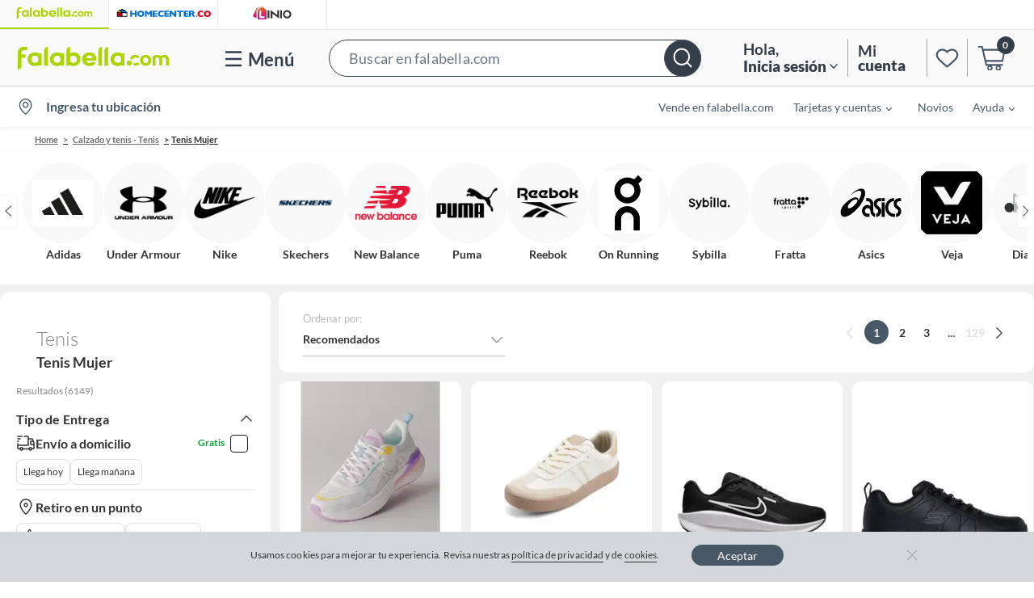

--- FILE ---
content_type: text/html; charset=utf-8
request_url: https://www.google.com/recaptcha/api2/aframe
body_size: 152
content:
<!DOCTYPE HTML><html><head><meta http-equiv="content-type" content="text/html; charset=UTF-8"></head><body><script nonce="vqIY2ey-ZdjJ1LbMBLgt0Q">/** Anti-fraud and anti-abuse applications only. See google.com/recaptcha */ try{var clients={'sodar':'https://pagead2.googlesyndication.com/pagead/sodar?'};window.addEventListener("message",function(a){try{if(a.source===window.parent){var b=JSON.parse(a.data);var c=clients[b['id']];if(c){var d=document.createElement('img');d.src=c+b['params']+'&rc='+(localStorage.getItem("rc::a")?sessionStorage.getItem("rc::b"):"");window.document.body.appendChild(d);sessionStorage.setItem("rc::e",parseInt(sessionStorage.getItem("rc::e")||0)+1);localStorage.setItem("rc::h",'1770041125547');}}}catch(b){}});window.parent.postMessage("_grecaptcha_ready", "*");}catch(b){}</script></body></html>

--- FILE ---
content_type: text/javascript
request_url: https://static.falabella.io/falabella-b2c-ui/f3463bf9/_next/static/chunks/337-1bdd2310068b5517.js
body_size: 156459
content:
"use strict";(self.webpackChunk_N_E=self.webpackChunk_N_E||[]).push([[337],{8135:function(e,t,i){i.d(t,{Z:function(){return j}});var n=i(9499),a=i(7812),o=i(8472),s=i.n(o),r=i(7294),c=i(379),l=i(7145),d=i(3168),p=i(7667),x=i(3771),u=i(5608),h=[".attribute-banner.jsx-2671254476{position:relative;width:100%;padding:12px 8px 12px 28px;background-color:#ffffff;overflow:hidden;min-height:-webkit-fit-content;min-height:-moz-fit-content;min-height:fit-content;margin-bottom:-3px;}",".margin-less.jsx-2671254476{margin-bottom:-18px;}",".attribute-banner-container.jsx-2671254476{margin:0 auto;overflow-x:auto;overflow-y:hidden;-webkit-scroll-behavior:smooth;-moz-scroll-behavior:smooth;-ms-scroll-behavior:smooth;scroll-behavior:smooth;-webkit-scrollbar-width:none;-moz-scrollbar-width:none;-ms-scrollbar-width:none;scrollbar-width:none;}",".attribute-banner-content.jsx-2671254476{display:-webkit-box;display:-webkit-flex;display:-ms-flexbox;display:flex;gap:30px;width:-webkit-max-content;width:-moz-max-content;width:max-content;min-width:100%;-webkit-box-pack:center;-webkit-justify-content:center;-ms-flex-pack:center;justify-content:center;}",".attribute-item.jsx-2671254476{display:-webkit-box;display:-webkit-flex;display:-ms-flexbox;display:flex;-webkit-flex-direction:column;-ms-flex-direction:column;flex-direction:column;outline:none;-webkit-flex-shrink:0;-ms-flex-negative:0;flex-shrink:0;-webkit-align-items:center;-webkit-box-align:center;-ms-flex-align:center;align-items:center;}",".attribute-item.jsx-2671254476:hover{-webkit-text-decoration:underline;text-decoration:underline;}",".attribute-circle.jsx-2671254476{width:100px;height:100px;border-radius:50%;display:-webkit-box;display:-webkit-flex;display:-ms-flexbox;display:flex;-webkit-align-items:center;-webkit-box-align:center;-ms-flex-align:center;align-items:center;-webkit-box-pack:center;-webkit-justify-content:center;-ms-flex-pack:center;justify-content:center;margin-bottom:5px;overflow:hidden;background-color:#f9f9f9;}",".attribute-circle-padding.jsx-2671254476{padding:12px;}",".attribute-title.jsx-2671254476{color:#333;font-family:Lato;font-size:14px;font-style:normal;font-weight:700;line-height:normal;text-align:center;word-wrap:break-word;max-width:100px;}",".attribute-item-plus.jsx-2671254476 .attribute-title.jsx-2671254476{color:#333;font-size:14px;font-style:normal;font-weight:700;font-family:Lato;text-align:center;}",".attribute-circle-plus.jsx-2671254476{background-color:#f8f9fa;color:#333;}",".plus-icon.jsx-2671254476{width:24px;height:24px;stroke-width:2;color:#333;}",".left-scroll-button.jsx-2671254476{width:20px;height:40px;position:absolute;left:0%;top:32%;display:-webkit-box;display:-webkit-flex;display:-ms-flexbox;display:flex;-webkit-align-items:center;-webkit-box-align:center;-ms-flex-align:center;align-items:center;-webkit-box-pack:center;-webkit-justify-content:center;-ms-flex-pack:center;justify-content:center;background:#fff;box-shadow:1px 0 2px 1px rgba(0,0,0,0.03);}",".left-arrow.jsx-2671254476{width:7.5px;height:13.75px;content:url('".concat((0,u.h)('<svg xmlns="http://www.w3.org/2000/svg" width="8" height="14" viewBox="0 0 8 14" fill="none">\n  <path fill-rule="evenodd" clip-rule="evenodd" d="M7.56694 0.308058C7.81102 0.552136 7.81102 0.947864 7.56694 1.19194L1.75888 7L7.56694 12.8081C7.81102 13.0521 7.81102 13.4479 7.56694 13.6919C7.32286 13.936 6.92714 13.936 6.68306 13.6919L0.433058 7.44194C0.188981 7.19786 0.188981 6.80214 0.433058 6.55806L6.68306 0.308058C6.92714 0.0639806 7.32286 0.0639806 7.56694 0.308058Z" fill="#636363"/>\n</svg>'),"');fill:var(--grayscale-gray-disable-600,#636363);}"),".right-scroll-button.jsx-2671254476{width:20px;height:40px;position:absolute;left:98.4%;top:32%;display:-webkit-box;display:-webkit-flex;display:-ms-flexbox;display:flex;-webkit-align-items:center;-webkit-box-align:center;-ms-flex-align:center;align-items:center;-webkit-box-pack:center;-webkit-justify-content:center;-ms-flex-pack:center;justify-content:center;background:#fff;box-shadow:1px 0 2px 1px rgba(0,0,0,0.03);}",".right-arrow.jsx-2671254476{width:7.5px;height:13.75px;content:url('".concat((0,u.h)('<svg xmlns="http://www.w3.org/2000/svg" width="8" height="14" viewBox="0 0 8 14" fill="none">\n  <path fill-rule="evenodd" clip-rule="evenodd" d="M0.433058 0.308058C0.18898 0.552136 0.18898 0.947864 0.433058 1.19194L6.24112 7L0.433058 12.8081C0.18898 13.0521 0.18898 13.4479 0.433058 13.6919C0.677136 13.936 1.07286 13.936 1.31694 13.6919L7.56694 7.44194C7.81102 7.19786 7.81102 6.80214 7.56694 6.55806L1.31694 0.308058C1.07286 0.0639806 0.677136 0.0639806 0.433058 0.308058Z" fill="#636363"/>\n</svg>'),"');fill:var(--grayscale-gray-disable-600,#636363);}"),".drawer-container.jsx-2671254476 .title.jsx-2671254476{font-size:2rem;font-family:Lato,sans-serif;font-weight:700;padding:1em 15px 0.5em 15px;margin-bottom:0.2em;}",".drawer-container.jsx-2671254476 .searchBox,.drawer-container.jsx-2671254476 .ver-mas-container,.drawer-container.jsx-2671254476 .verMas-button-container{background:none;}",".drawer-container.jsx-2671254476 .drawer.jsx-2671254476{padding-bottom:80px;}",".drawer-container .multiselect-container{background-color:transparent !important;}",".drawer-container .multiselect-container .checkbox .title{-webkit-align-items:center !important;-webkit-box-align:center !important;-ms-flex-align:center !important;align-items:center !important;}",".drawer-container .multiselect li:last-child{border-bottom:none !important;}",".dynamic-facets-container.jsx-2671254476{display:-webkit-box;display:-webkit-flex;display:-ms-flexbox;display:flex;-webkit-flex-direction:column;-ms-flex-direction:column;flex-direction:column;gap:8px;background:white;padding:8px 0;}",".stickyHeader .dynamic-facets-container{position:fixed;top:0;left:0;width:100%;z-index:120;box-shadow:0 15px 40px rgba(0,0,0,0.1);-webkit-transition:all 225ms ease-out;-webkit-transition:all 225ms ease-out;transition:all 225ms ease-out;}",".action-buttons.jsx-2671254476{position:fixed;display:-webkit-box;display:-webkit-flex;display:-ms-flexbox;display:flex;bottom:0;width:100%;height:75px;-webkit-box-pack:center;-webkit-justify-content:center;-ms-flex-pack:center;justify-content:center;-webkit-align-items:center;-webkit-box-align:center;-ms-flex-align:center;align-items:center;background-color:".concat(x.O9.white.shade1,";z-index:").concat(x.W5.dialog.footer,";gap:24px;}"),".action-buttons .button{width:auto !important;}",".action-buttons .button-mkp-secondary{font-size:1.6rem !important;padding:0 32px;font-weight:bold;}","@media (max-width:1024px){.attribute-banner-content.jsx-2671254476{gap:24px;}.attribute-circle.jsx-2671254476{width:75px;height:75px;background-color:#f9f9f9;}.attribute-title.jsx-2671254476{font-size:12px;font-weight:700;color:#333;max-width:90px;}.attribute-item-plus.jsx-2671254476 .attribute-title.jsx-2671254476{font-size:12px;}.plus-icon.jsx-2671254476{width:20px;height:20px;}}","@media (max-width:768px){.attribute-banner.jsx-2671254476{display:-webkit-box;display:-webkit-flex;display:-ms-flexbox;display:flex;padding:8px 12px 8px 12px;-webkit-align-items:flex-start;-webkit-box-align:flex-start;-ms-flex-align:flex-start;align-items:flex-start;margin-bottom:6px;}.attribute-banner-content.jsx-2671254476{gap:8px;}.attribute-circle.jsx-2671254476{width:69px;height:69px;background-color:#f9f9f9;}.attribute-title.jsx-2671254476{color:#333;max-width:70px;text-align:center;font-family:Lato;font-size:12px;font-style:normal;font-weight:700;line-height:normal;}.attribute-item-plus.jsx-2671254476 .attribute-title.jsx-2671254476{font-size:12px;font-weight:700;}.plus-icon.jsx-2671254476{width:20px;height:20px;}.attribute-circle-plus.jsx-2671254476{background-color:#f8f9fa;}}"];h.__hash="2671254476";var m=i(5893);function f(e,t){var i=Object.keys(e);if(Object.getOwnPropertySymbols){var n=Object.getOwnPropertySymbols(e);t&&(n=n.filter(function(t){return Object.getOwnPropertyDescriptor(e,t).enumerable})),i.push.apply(i,n)}return i}function b(e){for(var t=1;t<arguments.length;t++){var i=null!=arguments[t]?arguments[t]:{};t%2?f(Object(i),!0).forEach(function(t){(0,n.Z)(e,t,i[t])}):Object.getOwnPropertyDescriptors?Object.defineProperties(e,Object.getOwnPropertyDescriptors(i)):f(Object(i)).forEach(function(t){Object.defineProperty(e,t,Object.getOwnPropertyDescriptor(i,t))})}return e}var g={cl:"https://media.falabella.com/FalabellaCL/NoImage/public",pe:"https://media.falabella.com/FalabellaPEAndCO/NoImage/public",co:"https://media.falabella.com/FalabellaPEAndCO/NoImage/public",mx:"https://media.sodimac.cl/Sodimac/NonAndes/espanol_default/public",br:"https://media.falabella.com/Sodimac/NonAndes/espanol_default/public",ar:"https://media.falabella.com/Sodimac/NonAndes/espanol_default/public",uy:"https://media.falabella.com/Sodimac/NonAndes/espanol_default/public"},j=function(e){var t,i,o,x=e.appCtx,u=e.baseFacetsURL,f=e.onFacetChangeHandler,j=e.params,v=void 0===j?{}:j,w=e.attributeBanner,y=void 0===w?[]:w,k=e.customAttributeBanner,_=void 0===k?null:k,C=e.brandFacet,O=void 0===C?null:C,I=x.tenant,N=x.setBusy,E=x.store,P=x.regionCode,S=x.deviceType,T=v.id,L=v.name,z=v.isPLP,R=v.pageName,A=(null==x?void 0:null===(t=x.siteConfig)||void 0===t?void 0:t.toggles)||{},D=A.isWhiteLabelExperience,F=void 0!==D&&D,M=A.hideAttributeBannerImageErrors,B=void 0!==M&&M,U=(0,r.useState)(!1),G=U[0],Z=U[1],H=(0,r.useState)({}),W=H[0],V=H[1],q=(0,r.useRef)(null),X=(0,r.useRef)(null),Y=(0,r.useRef)(null),K=(null==y?void 0:y.length)>0&&["f.product.brandName","f.derived.product.brandNamePopular"].some(function(e){var t;return e===(null===(t=y[0])||void 0===t?void 0:t.facetType)});(null==y?void 0:y.length)>0&&(null===(i=y[0])||void 0===i||null===(o=i.facetType)||void 0===o||o.includes("category_paths"));var Q=_?[].concat((0,a.Z)(_),(0,a.Z)(y)):y;if((null==Q?void 0:Q.length)===0)return null;var $=(null==Q?void 0:Q.length)>=10&&"desktop"===S,J=function(e){V(function(t){return b(b({},t),{},(0,n.Z)({},e,!0))})},ee=function(){null!=q&&q.current&&q.current.scrollBy({left:-300,behavior:"smooth"})},et=function(){null!=q&&q.current&&q.current.scrollBy({left:300,behavior:"smooth"})},ei=function(e){var t=e;-1===t.indexOf("layout=")&&x.url&&x.url.includes("layout=")&&x.url.split("layout=")[1]&&(t="".concat(t,"&layout=").concat(x.url.split("layout=")[1][0])),"category"===R?(0,l.dI)({site:I,url:z&&-1===t.indexOf(z)?"".concat(t,"&isPLP=1"):t,onRouteChange:function(){N(!0)},categoryId:T,categoryName:L,store:E,regionCode:P,isWhiteLabelExperience:F}):"collection"===R?(0,l.Pk)({site:I,url:t,onRouteChange:function(){N(!0)},collectionId:T,store:E,regionCode:P,isWhiteLabelExperience:F}):"seller"===R?(0,l.ql)({regionCode:P,site:I,url:t,onRouteChange:function(){N(!0)},sellerName:T,store:E,isWhiteLabelExperience:F}):"brand"===R?(0,l.Rz)({regionCode:P,site:I,url:t,onRouteChange:function(){N(!0)},brandName:T,store:E}):"shop"===R?(0,l.b8)({site:I,url:t,onRouteChange:function(){N(!0)},store:E,regionCode:P,shopId:T,isWhiteLabelExperience:F}):(0,l.$G)({site:I,url:t,onRouteChange:function(){N(!0)},store:E,regionCode:P,isWhiteLabelExperience:F})},en=function(e){(0,d.c)({source:"attributeBanner"});var t=e.url,i=[];if(u&&i.push(u),t){var n=null==t?void 0:t.split("&").filter(function(e){return!e.match(/facetSelected/g)});(null==n?void 0:n.length)>0&&i.push("facetSelected=true",null==n?void 0:n.join("&"))}ei(i.join("&")),f()},ea=function(e){en({url:e}),Z(!G)},eo=function(e,t){if(0===t&&_)(0,l.uX)(e,!0);else{var i,n,a=e.split("=")[0],o=null==Q?void 0:null===(i=Q[t])||void 0===i?void 0:i.title;(0,c.j)("page_facetClick","Add");var s=a.split("."),r=s[s.length-1],d=null!==(n=c.yp[r])&&void 0!==n?n:r;(0,c.j)("changed_facet","".concat(d,":").concat(o)),en({url:e})}var p=new CustomEvent("DDXLPTriggerFilter",{bubbles:!0,detail:{payload:"attributeBanner"}});window.dispatchEvent(p)},es=function(){Z(!G)},er=function(e,t){("Enter"===e.key||" "===e.key)&&eo(t)},ec=function(e){("Enter"===e.key||" "===e.key)&&es()},el=function(e,t){if(B&&W[t])return null;var i=!!(null!=_&&_.length),n=W[t]?g[P]:(null==e?void 0:e.imageUrl)||g[P];return(0,m.jsxs)("div",{onClick:function(){return eo(null==e?void 0:e.url,t)},onKeyDown:function(t){return er(t,null==e?void 0:e.url)},role:"button",tabIndex:0,className:"jsx-".concat(h.__hash)+" attribute-item",children:[(0,m.jsx)("div",{className:"jsx-".concat(h.__hash)+" "+"attribute-circle".concat(K&&(!i||0!==t)?" attribute-circle-padding":""),children:(0,m.jsx)("img",{src:n,alt:null==e?void 0:e.title,onError:function(){return J(t)},className:"jsx-".concat(h.__hash)+" attribute-image"})}),(0,m.jsx)("span",{className:"jsx-".concat(h.__hash)+" attribute-title",children:null==e?void 0:e.title}),(0,m.jsx)(s(),{id:h.__hash,children:h})]},t)},ed=function(e){return"left"===e?(0,m.jsxs)("div",{ref:X,onClick:ee,onKeyDown:ee,role:"button",tabIndex:0,"data-testid":"scroll-left",className:"jsx-".concat(h.__hash)+" left-scroll-button",children:[(0,m.jsx)("div",{className:"jsx-".concat(h.__hash)+" left-arrow"}),(0,m.jsx)(s(),{id:h.__hash,children:h})]}):(0,m.jsxs)("div",{ref:Y,onClick:et,onKeyDown:et,role:"button",tabIndex:0,"data-testid":"scroll-right",className:"jsx-".concat(h.__hash)+" right-scroll-button",children:[(0,m.jsx)("div",{className:"jsx-".concat(h.__hash)+" right-arrow"}),(0,m.jsx)(s(),{id:h.__hash,children:h})]})};return(0,m.jsxs)("div",{className:"jsx-".concat(h.__hash)+" "+"attribute-banner".concat("search"===R?" margin-less":""),children:[(0,m.jsxs)("div",{ref:q,className:"jsx-".concat(h.__hash)+" attribute-banner-container",children:[$&&ed("left"),(0,m.jsxs)("div",{className:"jsx-".concat(h.__hash)+" attribute-banner-content",children:[Q.map(function(e,t){return el(e,t)}),K&&"desktop"===S&&(0,m.jsxs)("div",{onClick:es,onKeyDown:ec,role:"button",tabIndex:0,className:"jsx-".concat(h.__hash)+" attribute-item attribute-item-plus",children:[(0,m.jsx)("div",{className:"jsx-".concat(h.__hash)+" attribute-circle attribute-circle-plus",children:(0,m.jsxs)("svg",{viewBox:"0 0 24 24",fill:"none",stroke:"currentColor",strokeWidth:"2",className:"jsx-".concat(h.__hash)+" plus-icon",children:[(0,m.jsx)("line",{x1:"12",y1:"5",x2:"12",y2:"19",className:"jsx-".concat(h.__hash)}),(0,m.jsx)("line",{x1:"5",y1:"12",x2:"19",y2:"12",className:"jsx-".concat(h.__hash)})]})}),(0,m.jsx)("span",{className:"jsx-".concat(h.__hash)+" attribute-title",children:"M\xe1s marcas"}),(0,m.jsx)(s(),{id:h.__hash,children:h})]},"plus-button")]}),$&&ed("right")]}),(0,m.jsx)(p.l,{visible:G,setVisible:Z,facet:b({},O),hidden:"desktop"!==S,handleViewResults:ea,appCtx:x},"verMas-modal-".concat(null==O?void 0:O.name)),(0,m.jsx)(s(),{id:h.__hash,children:h})]})}},7645:function(e,t,i){i.d(t,{B:function(){return m}});var n=i(8472),a=i.n(n),o=i(7294),s=i(9445),r=i(7145),c=i(5865),l=i(7240),d=i(3771),p=[".auto-correct-container.jsx-1079588646{padding:20px 20px 30px 20px;background-color:".concat(d.O9.white.shade1,";line-height:2.7rem;-webkit-flex:1 0 auto;-ms-flex:1 0 auto;flex:1 0 auto;border-bottom:1px solid ").concat(d.O9.gray.shade2,";}"),"@media (min-width:1024px){.auto-correct-container.jsx-1079588646{line-height:3.6rem;padding:40px 60px 33px;}}","@media (max-width:1279px){.auto-correct-container.is-tottus-sa.jsx-1079588646 .title12{font-size:".concat(d.cp.lg1,";line-height:2.2rem;}}"),"@media (max-width:1279px){.auto-correct-container.is-tottus-sa.jsx-1079588646 .link-button-size3{font-size:".concat(d.cp.lg1,";line-height:2.2rem;}}")];p.__hash="1079588646";var x=[".link-button.jsx-1387848553{font-weight:400;font-family:inherit;}",".link-button-size1.jsx-1387848553{font-size:".concat(d.cp.xl,";}"),".link-button-size2.jsx-1387848553{font-size:".concat(d.cp.xl3,";}"),".link-button-size3.jsx-1387848553{font-size:".concat(d.cp.xl3,";-webkit-letter-spacing:0.00756rem;-moz-letter-spacing:0.00756rem;-ms-letter-spacing:0.00756rem;letter-spacing:0.00756rem;font-weight:400;line-height:3.5rem;}"),".link-button-primary.jsx-1387848553{color:".concat(d.O9.green.shade1,";}"),".link-button-mkp-primary.jsx-1387848553{color:var(--secondary-color);}"];x.__hash="1387848553";var u=i(5893),h=function(e){var t=e.onClick,i=void 0===t?s.Z:t,n=e.children,o=e.size,r=e.type;return(0,u.jsxs)("button",{type:"button",onClick:i,className:"jsx-".concat(x.__hash)+" "+"link-button link-button-".concat(void 0===o?"":o," link-button-").concat(void 0===r?"":r),children:[n,(0,u.jsx)(a(),{id:x.__hash,children:x})]})},m=function(e){var t,i,n,s,d,x=e.searchTerm,m=void 0===x?"":x,f=e.items,b=void 0===f?[]:f,g=e.appCtx,j=g.setBusy,v=g.tenant,w=g.store,y=g.regionCode,k=g.siteConfig,_=(null==k?void 0:k.textDictionary)||{},C=null!==(t=null==b?void 0:b[0])&&void 0!==t?t:[],O=null!==(i=null==b?void 0:b.slice(1))&&void 0!==i?i:[],I=null!==(n=null==g?void 0:null===(s=g.siteConfig)||void 0===s?void 0:null===(d=s.toggles)||void 0===d?void 0:d.isWhiteLabelExperience)&&void 0!==n&&n,N=function(e){(0,r.$G)({url:e,onRouteChange:function(){j(!0)},site:v,store:w,regionCode:y,isWhiteLabelExperience:I})},E={mobile:{headerSize:"title5",buttonSize:"size1",rebrandingHeaderSize:"title12",rebrandingButtonSize:"size3"},tablet:{headerSize:"title6",buttonSize:"size2",rebrandingHeaderSize:"title6",rebrandingButtonSize:"size2"},desktop:{headerSize:"title6",buttonSize:"size2",rebrandingHeaderSize:"title6",rebrandingButtonSize:"size2"}},P=_.NO_RESULT_LABEL,S=_.SHOWING_RESULT_FOR_LABEL,T=_.OTHER_SEARCHES_LABEL,L="rebrandingHeaderSize",z=function(e){return(0,u.jsxs)(u.Fragment,{children:[(0,u.jsxs)(c.X,{level:"3",variation:E[e][L],inline:!0,light:!0,children:[P," \xa0"]}),(0,u.jsx)(c.X,{level:"3",type:"mkp-primary",variation:E[e][L],light:!1,inline:!0,children:"'".concat(decodeURIComponent(m),"'")}),(0,u.jsx)(c.X,{level:"3",variation:E[e][L],inline:!0,light:!0,children:". \xa0"}),(0,u.jsxs)(c.X,{level:"3",light:!0,variation:E[e][L],inline:!0,type:"",children:[S," \xa0"]}),(0,u.jsx)(c.X,{level:"4",variation:E[e][L],type:"mkp-primary",light:!1,inline:!0,children:"'".concat(C.label,"'")}),(0,u.jsx)(c.X,{level:"3",light:!0,variation:E[e][L],inline:!0,type:"",children:"."}),0!==O.length&&(0,u.jsxs)(u.Fragment,{children:[(0,u.jsxs)(c.X,{level:"3",light:!0,variation:E[e][L],inline:!0,type:"",children:[T," \xa0"]}),O.map(function(t,i){return(0,u.jsxs)(o.Fragment,{children:[(0,u.jsx)(h,{id:"testId-AutoCorrect-".concat(t.label),onClick:function(){N(t.url)},type:"mkp-primary",inline:!0,size:E[e].rebrandingButtonSize,capitalize:!1,children:"'".concat(t.label,"'")}),(0,u.jsxs)(c.X,{variation:E[e][L],light:!0,level:"3",inline:!0,isHighlighted:!1,children:[O.length===i+1?".":",","\xa0"]})]},t.label)})]})]})};return(0,u.jsxs)("div",{id:"testId-AutoCorrect-container",className:"jsx-".concat(p.__hash)+" "+"auto-correct-container".concat(g.isTottusSA?" is-tottus-sa":""),children:[(0,u.jsx)(l.l,{appCtx:g,content:{mobile:function(){return z("mobile")},tablet:function(){return z("tablet")},desktop:function(){return z("desktop")}}}),(0,u.jsx)(a(),{id:p.__hash,children:p})]})}},9940:function(e,t,i){i.d(t,{Z:function(){return H}});var n=i(7294),a=i(6835),o=i(29),s=i(8472),r=i.n(s),c=i(7794),l=i.n(c),d=i(7798),p={AD_UPPER_BANNER:{ADS_SIZE_DESKTOP:[[1280,100],[1280,150]],ADS_SIZE_MOBILE:[[300,0],[300,100]],CLASSNAME:"top",GET_ARRAY_INFO:0},AD_SIDE_BANNER:{ADS_SIZE_DESKTOP:[[160,0],[120,600],[160,600],[200,0],[200,200],[250,0],[250,250],[300,0],[300,600],[300,250]],ADS_SIZE_MOBILE:[300,600],CLASSNAME:"side",GET_ARRAY_INFO:1},AD_BOTTOM_BANNER:{ADS_SIZE_DESKTOP:[[728,90],[982,90],[970,90],[300,250]],ADS_SIZE_MOBILE:[[300,250],[300,100],[320,50]],CLASSNAME:"bottom",GET_ARRAY_INFO:2}},x=[".ad-component-top.jsx-2176081691{margin-bottom:5px;display:inline-block;}",".ad-component-side.jsx-2176081691{margin-top:5px;display:inline-block;}",".ad-component-bottom.jsx-2176081691{margin-top:50px;margin-bottom:40px;}"];x.__hash="2176081691";var u=function(e){var t,i,n,o,s,r,c,l,d,p,x,u,h,m,f,b,g,j,v,w,y,k,_,C,O,I,N,E,P,S,T,L,z,R,A,D,F,M,B;return Object.fromEntries(Object.entries({subSection:null===(t=window)||void 0===t?void 0:null===(i=t.digitalData)||void 0===i?void 0:null===(n=i.page)||void 0===n?void 0:n.subSection,subJota:null===(o=window)||void 0===o?void 0:null===(s=o.digitalData)||void 0===s?void 0:null===(r=s.medalliaParameters)||void 0===r?void 0:r.j_sublinea,siteSection:null===(c=window)||void 0===c?void 0:null===(l=c.digitalData)||void 0===l?void 0:null===(d=l.page)||void 0===d?void 0:d.subSection,store_in_store:(null==e?void 0:e.store)||"falabella",searchTerm:(null===(p=window)||void 0===p?void 0:null===(x=p.__NEXT_DATA__)||void 0===x?void 0:null===(u=x.props)||void 0===u?void 0:null===(h=u.pageProps)||void 0===h?void 0:h.searchTerm)==="undefined"?void 0:null===(m=window)||void 0===m?void 0:null===(f=m.__NEXT_DATA__)||void 0===f?void 0:null===(b=f.props)||void 0===b?void 0:null===(g=b.pageProps)||void 0===g?void 0:g.searchTerm,jota:null===(j=window)||void 0===j?void 0:null===(v=j.digitalData)||void 0===v?void 0:null===(w=v.medalliaParameters)||void 0===w?void 0:w.j_linea,gcategory_a:(null!==(y=null===(k=window)||void 0===k?void 0:null===(_=k.digitalData)||void 0===_?void 0:null===(C=_.tag)||void 0===C?void 0:C.XLP_Clasification)&&void 0!==y?y:"").slice(0,3),gcategory_b:(null!==(O=null===(I=window)||void 0===I?void 0:null===(N=I.digitalData)||void 0===N?void 0:null===(E=N.tag)||void 0===E?void 0:E.XLP_Clasification)&&void 0!==O?O:"").slice(0,5),gcategory_c:(null!==(P=null===(S=window)||void 0===S?void 0:null===(T=S.digitalData)||void 0===T?void 0:null===(L=T.tag)||void 0===L?void 0:L.XLP_Clasification)&&void 0!==P?P:"").slice(0,7),gcategory_d:(null!==(z=null===(R=window)||void 0===R?void 0:null===(A=R.digitalData)||void 0===A?void 0:null===(D=A.tag)||void 0===D?void 0:D.XLP_Clasification)&&void 0!==z?z:"").slice(0,9),emailHash:null===(F=window)||void 0===F?void 0:null===(M=F.digitalData)||void 0===M?void 0:null===(B=M.login)||void 0===B?void 0:B.emailHash}).filter(function(e){return!!(0,a.Z)(e,2)[1]}))},h=i(5893),m=function(e){var t,i,s,c=e.appCtx,d=e.adsPosition,m=e.deviceType,f=(0,n.useState)(),b=f[0],g=f[1],j=(0,n.useRef)(!1),v=p[({top:"AD_UPPER_BANNER",side:"AD_SIDE_BANNER",bottom:"AD_BOTTOM_BANNER"})[d]||d],w=v||{},y=w.GET_ARRAY_INFO,k=w.ADS_SIZE_DESKTOP,_=w.ADS_SIZE_MOBILE,C=w.CLASSNAME,O=(null!==(t=null==c?void 0:null===(i=c.siteConfig)||void 0===i?void 0:null===(s=i.configurations)||void 0===s?void 0:s.adsConfig)&&void 0!==t?t:{}).xlp,I=v&&O?O[y]:null,N=v?m?k:_:null;return((0,n.useEffect)(function(){var e;(e=(0,o.Z)(l().mark(function e(){var t;return l().wrap(function(e){for(;;)switch(e.prev=e.next){case 0:return e.next=2,new Promise(function(e){var t=setInterval(function(){var i,n,a;(null===(i=window)||void 0===i?void 0:null===(n=i.digitalData)||void 0===n?void 0:null===(a=n.tag)||void 0===a?void 0:a.XLP_Clasification)&&(clearInterval(t),e())},300)});case 2:t=u(c),g(t);case 4:case"end":return e.stop()}},e)})),function(){return e.apply(this,arguments)})()},[c]),(0,n.useEffect)(function(){var e;v&&!j.current&&O&&I&&b&&(j.current=!0,null!==(e=window.googletag)&&void 0!==e&&e.cmd||(window.googletag={cmd:[]}),window.googletag.cmd.push(function(){var e,t,i=I.slot,n=window.googletag.pubads();if(!(null!==(e=window.googletag)&&void 0!==e&&null!==(t=e.pubads)&&void 0!==t&&t.call(e).getSlots&&window.googletag.pubads().getSlots().find(function(e){return e.getSlotElementId()===i}))){var o=window.googletag.defineSlot(I.folder,N,i);o&&(null==o||o.addService(window.googletag.pubads()),b&&(null!=b&&b.emailHash&&n.setPublisherProvidedId(b.emailHash),Object.entries(b).forEach(function(e){var t=(0,a.Z)(e,2),i=t[0],o=t[1];o&&n.setTargeting(i,o)})),n.enableLazyLoad(),n.enableSingleRequest(),n.collapseEmptyDivs(!0),window.googletag.enableServices(),window.googletag.display(i))}}))},[O,I,N,b,v]),v&&O&&I)?(0,h.jsxs)(h.Fragment,{children:[(0,h.jsx)(r(),{id:x.__hash,children:x}),(0,h.jsx)("div",{id:I.slot,className:"jsx-".concat(x.__hash)+" "+"ad-component-".concat(C)})]}):null},f=(0,d.LW)(m),b=i(9499),g=[".banner-ad.jsx-349498237{width:100%;margin:0;padding:0;display:-webkit-box;display:-webkit-flex;display:-ms-flexbox;display:flex;-webkit-box-pack:center;-webkit-justify-content:center;-ms-flex-pack:center;justify-content:center;-webkit-align-items:center;-webkit-box-align:center;-ms-flex-align:center;align-items:center;position:relative;}",".banner-ad__container.jsx-349498237{position:relative;width:100%;max-width:100%;overflow:hidden;border-radius:8px;box-shadow:0 2px 8px rgba(0,0,0,0.1);background:#f8f9fa;cursor:pointer;}",".banner-ad__image.jsx-349498237{width:100%;height:auto;display:block;-webkit-transition:-webkit-transform 0.3s ease-in-out;-webkit-transition:transform 0.3s ease-in-out;transition:transform 0.3s ease-in-out;object-fit:cover;}",".banner-ad__overlay.jsx-349498237{position:absolute;top:0;left:0;width:100%;height:100%;background:transparent;cursor:pointer;z-index:1;}",".banner-ad__container.jsx-349498237:hover .banner-ad__image.jsx-349498237{-webkit-transform:scale(1.02);-ms-transform:scale(1.02);transform:scale(1.02);}",".banner-ad__container.jsx-349498237:hover{box-shadow:0 4px 16px rgba(0,0,0,0.15);}",".banner-ad--upper.jsx-349498237{margin:20px 0;width:100%;}",".banner-ad--upper.jsx-349498237 .banner-ad__container.jsx-349498237{max-width:1200px;margin:0 auto;min-height:100px;}",".banner-ad--side.jsx-349498237{position:-webkit-sticky;position:sticky;top:20px;margin:0 0 20px 0;-webkit-align-self:flex-start;-ms-flex-item-align:start;align-self:flex-start;z-index:10;}",".banner-ad--side.jsx-349498237 .banner-ad__container.jsx-349498237{max-width:300px;width:300px;min-height:250px;}",".banner-ad--bottom.jsx-349498237{margin:24px 0;width:100%;}",".banner-ad--bottom.jsx-349498237 .banner-ad__container.jsx-349498237{max-width:1200px;margin:0 auto;min-height:100px;}",".banner-ad--loading.jsx-349498237 .banner-ad__container.jsx-349498237{background:linear-gradient(90deg,#f0f0f0 25%,#e0e0e0 50%,#f0f0f0 75%);background-size:200% 100%;-webkit-animation:loading-jsx-349498237 1.5s infinite;animation:loading-jsx-349498237 1.5s infinite;}","@-webkit-keyframes loading-jsx-349498237{0%{background-position:200% 0;}100%{background-position:-200% 0;}}","@keyframes loading-jsx-349498237{0%{background-position:200% 0;}100%{background-position:-200% 0;}}","@media (max-width:768px){.banner-ad--upper.jsx-349498237,.banner-ad--bottom.jsx-349498237{margin:16px;}.banner-ad--side.jsx-349498237{display:none;}.banner-ad__container.jsx-349498237{border-radius:12px;min-height:80px;}.banner-ad--upper.jsx-349498237 .banner-ad__container.jsx-349498237,.banner-ad--bottom.jsx-349498237 .banner-ad__container.jsx-349498237{max-width:calc(100vw - 32px);}}","@media (min-width:769px) and (max-width:1024px){.banner-ad--upper.jsx-349498237,.banner-ad--bottom.jsx-349498237{margin:20px 16px;}.banner-ad--side.jsx-349498237 .banner-ad__container.jsx-349498237{width:250px;max-width:250px;}}","@media (min-width:1025px){.banner-ad--upper.jsx-349498237,.banner-ad--bottom.jsx-349498237{margin:24px auto;padding:0 20px;}.banner-ad--side.jsx-349498237{margin-right:20px;}}",".banner-ad.jsx-349498237{opacity:0;-webkit-animation:fadeInUp-jsx-349498237 0.6s ease-out forwards;animation:fadeInUp-jsx-349498237 0.6s ease-out forwards;}","@-webkit-keyframes fadeInUp-jsx-349498237{from{opacity:0;-webkit-transform:translateY(20px);-ms-transform:translateY(20px);transform:translateY(20px);}to{opacity:1;-webkit-transform:translateY(0);-ms-transform:translateY(0);transform:translateY(0);}}","@keyframes fadeInUp-jsx-349498237{from{opacity:0;-webkit-transform:translateY(20px);-ms-transform:translateY(20px);transform:translateY(20px);}to{opacity:1;-webkit-transform:translateY(0);-ms-transform:translateY(0);transform:translateY(0);}}",".banner-ad__overlay.jsx-349498237:focus{outline:2px solid #007bff;outline-offset:2px;}","@media (prefers-contrast:high){.banner-ad__container.jsx-349498237{border:2px solid;}}","@media (prefers-reduced-motion:reduce){.banner-ad__image.jsx-349498237,.banner-ad.jsx-349498237{-webkit-transition:none;transition:none;-webkit-animation:none;animation:none;}.banner-ad__container.jsx-349498237:hover .banner-ad__image.jsx-349498237{-webkit-transform:none;-ms-transform:none;transform:none;}}","@media print{.banner-ad.jsx-349498237{display:none;}}"];g.__hash="349498237";var j=i(1752),v=i.n(j),w=i(6463),y=i(7893),k=i(1920),_={SLOT_IDS:{upper:"upper_xlp",side:"ad_side_category",bottom:"ad_bottom_category"},SLOT_NUMBERS:{upper:10,side:11,bottom:12},DEFAULT_REQUEST:{slots:1,pageType:"search"},TRACKING_EVENTS:{IMPRESSION:"vas_banner_impression",CLICK:"vas_banner_click",BATCH_IMPRESSION:"vas_banner_batch_impression"},INTERSECTION_OPTIONS:{threshold:.5,rootMargin:"0px"},POSITIONS:{upper:{maxWidth:"1200px",margin:"16px 0",responsive:!0,priority:"high"},side:{width:"300px",sticky:!0,desktopOnly:!0,priority:"low"},bottom:{maxWidth:"1200px",margin:"20px 0",responsive:!0,priority:"low"}},RETRY_CONFIG:{maxRetries:3,retryDelay:1e3,backoffMultiplier:2},CACHE_CONFIG:{enabled:!0,ttl:3e5,maxSize:50},FEATURES:{enableBatchTracking:!1,enableRetry:!0,enableCache:!1,enableDebugLogging:!1}};function C(e,t){var i=Object.keys(e);if(Object.getOwnPropertySymbols){var n=Object.getOwnPropertySymbols(e);t&&(n=n.filter(function(t){return Object.getOwnPropertyDescriptor(e,t).enumerable})),i.push.apply(i,n)}return i}function O(e){for(var t=1;t<arguments.length;t++){var i=null!=arguments[t]?arguments[t]:{};t%2?C(Object(i),!0).forEach(function(t){(0,b.Z)(e,t,i[t])}):Object.getOwnPropertyDescriptors?Object.defineProperties(e,Object.getOwnPropertyDescriptors(i)):C(Object(i)).forEach(function(t){Object.defineProperty(e,t,Object.getOwnPropertyDescriptor(i,t))})}return e}var I,N,E,P,S,T=v()(),L=(T&&T.publicRuntimeConfig||{}).SPONSORED_ENDPOINT,z=(I=(0,o.Z)(l().mark(function e(t){var i,n,a,o,s,r,c=arguments;return l().wrap(function(e){for(;;)switch(e.prev=e.next){case 0:return i=c.length>1&&void 0!==c[1]?c[1]:{},e.prev=1,n=new URLSearchParams({pageType:t.pageType,slotId:t.slotId,slots:t.slots.toString(),searchQuery:t.searchQuery,device:t.device}),a=w.Z.bannerAdsUrl(L),o="".concat(a,"?").concat(n.toString()),e.next=7,fetch(o,{method:"GET",headers:O({Accept:"application/json","Cache-Control":"no-cache"},i)});case 7:if((s=e.sent).ok){e.next=10;break}throw Error("Banner API request failed: ".concat(s.status," ").concat(s.statusText));case 10:return e.next=12,s.json();case 12:return r=e.sent,e.abrupt("return",{data:r});case 16:throw e.prev=16,e.t0=e.catch(1),e.t0;case 19:case"end":return e.stop()}},e,null,[[1,16]])})),function(e){return I.apply(this,arguments)}),R=function(){return k.C.getItem({name:"mabayaSession",fromPersistence:!0})||""},A=(N=(0,o.Z)(l().mark(function e(t){var i,n,a,o,s,r,c,d,p,x,u,h,m;return l().wrap(function(e){for(;;)switch(e.prev=e.next){case 0:if(i=t.platform,n=t.adInfo,t.slotId,a=t.enabled,o=t.tenant,s=t.searchTerm,r=t.signal,c=t.pageType,d=t.position,p=t.productId,"false"!=="".concat(a)){e.next=3;break}return e.abrupt("return");case 3:return x=_.SLOT_NUMBERS[d]||10,h={pageType:c||(0,y.C2)(),context:O({userIdentifier:R(),adIdentifier:n,slot:x,providerName:"topsort",signal:r||s||"",searchTerm:s||r||"",adType:"banners"},p&&{productId:p})},m=w.Z.sponsoredImpressionUrl(L),e.next=9,(0,y.$f)(m,h,i,o);case 9:case"end":return e.stop()}},e)})),function(e){return N.apply(this,arguments)}),D=(E=(0,o.Z)(l().mark(function e(t){var i,n,a,o,s,r,c,d,p,x,u,h,m;return l().wrap(function(e){for(;;)switch(e.prev=e.next){case 0:if(i=t.adInfo,t.slotId,n=t.enabled,a=t.platform,o=t.tenant,s=t.searchTerm,r=t.signal,c=t.pageType,d=t.position,p=t.productId,"false"!=="".concat(n)){e.next=3;break}return e.abrupt("return");case 3:return x=_.SLOT_NUMBERS[d]||10,h={pageType:c||(0,y.C2)(),context:O({userIdentifier:R(),adIdentifier:i,slot:x,providerName:"topsort",signal:r||s||"",searchTerm:s||r||"",adType:"banners"},p&&{productId:p})},m=w.Z.sponsoredClickUrl(L),e.next=9,(0,y.$f)(m,h,a,o,!0);case 9:case"end":return e.stop()}},e)})),function(e){return E.apply(this,arguments)}),F=(P=(0,o.Z)(l().mark(function e(t,i){var n,a,o,s,r,c,d,p=arguments;return l().wrap(function(e){for(;;)switch(e.prev=e.next){case 0:return o=void 0===(a=(n=p.length>2&&void 0!==p[2]?p[2]:{}).appCtx)?{}:a,s=n.slotId,r=n.searchTerm,c=n.signal,d=n.pageType,e.next=4,A({platform:o.deviceType||"desktop",adInfo:t.resolvedBidId,slotId:s,enabled:"true",tenant:o.tenant||"falabella-cl",searchTerm:r,signal:c,pageType:d,position:i,productId:t.productId});case 4:case"end":return e.stop()}},e)})),function(e,t){return P.apply(this,arguments)}),M=(S=(0,o.Z)(l().mark(function e(t,i){var n,a,o,s,r,c,d,p=arguments;return l().wrap(function(e){for(;;)switch(e.prev=e.next){case 0:return o=void 0===(a=(n=p.length>2&&void 0!==p[2]?p[2]:{}).appCtx)?{}:a,s=n.slotId,r=n.searchTerm,c=n.signal,d=n.pageType,e.next=4,D({adInfo:t.resolvedBidId,slotId:s,enabled:"true",platform:o.deviceType||"desktop",tenant:o.tenant||"falabella-cl",searchTerm:r,signal:c,pageType:d,position:i,productId:t.productId});case 4:case"end":return e.stop()}},e)})),function(e,t){return S.apply(this,arguments)});function B(e,t){var i=Object.keys(e);if(Object.getOwnPropertySymbols){var n=Object.getOwnPropertySymbols(e);t&&(n=n.filter(function(t){return Object.getOwnPropertyDescriptor(e,t).enumerable})),i.push.apply(i,n)}return i}function U(e){for(var t=1;t<arguments.length;t++){var i=null!=arguments[t]?arguments[t]:{};t%2?B(Object(i),!0).forEach(function(t){(0,b.Z)(e,t,i[t])}):Object.getOwnPropertyDescriptors?Object.defineProperties(e,Object.getOwnPropertyDescriptors(i)):B(Object(i)).forEach(function(t){Object.defineProperty(e,t,Object.getOwnPropertyDescriptor(i,t))})}return e}var G=function(e){var t,i=e.position,a=e.pageType,s=e.searchQuery,c=void 0===s?"":s,d=e.categoryId,p=void 0===d?"":d,x=(e.searchTerm,e.appCtx),u=e.onNoBanner,m=e.onBannerFound,f=(0,n.useState)(null),b=f[0],j=f[1],v=(0,n.useState)(!1),w=v[0],y=v[1],k=(0,n.useState)(null),C=k[0],O=k[1],I=(0,n.useRef)(!1),N=(0,n.useRef)(null),E=(0,n.useRef)(!1),P=x.deviceType,S=x.regionCode,T=x.store,L=function(e){return _.SLOT_IDS[e]||_.SLOT_IDS.upper},R=(t=(0,o.Z)(l().mark(function e(){var t,n,o,s,r,d,x,h,f;return l().wrap(function(e){for(;;)switch(e.prev=e.next){case 0:if(!E.current){e.next=2;break}return e.abrupt("return");case 2:return E.current=!0,y(!0),O(null),I.current=!1,e.prev=6,s=c||p||"global",r={pageType:a||_.DEFAULT_REQUEST.pageType,slotId:L(i),slots:_.DEFAULT_REQUEST.slots,searchQuery:s,device:"mobile"===P?"mobile":"desktop"},d={"x-tenant-id":S||"cl","x-channel-id":"WEB","x-site-id":T||"falabella"},x=new Promise(function(e,t){setTimeout(function(){return t(Error("Banner API timeout after 10 seconds"))},1e4)}),e.next=13,Promise.race([z(r,d),x]);case 13:h=e.sent,f=null,null!=h&&null!==(t=h.data)&&void 0!==t&&null!==(n=t.data)&&void 0!==n&&n.banners?f=h.data.data.banners:null!=h&&null!==(o=h.data)&&void 0!==o&&o.banners?f=h.data.banners:null!=h&&h.banners&&(f=h.banners),f&&f.length>0?(j(f[0]),m&&m()):(j(null),u&&u()),e.next=23;break;case 19:e.prev=19,e.t0=e.catch(6),O(e.t0.message),u&&u();case 23:return e.prev=23,y(!1),E.current=!1,e.finish(23);case 27:case"end":return e.stop()}},e,null,[[6,19,23,27]])})),function(){return t.apply(this,arguments)}),A=function(){b&&!I.current&&(I.current=!0,F(b,i,{appCtx:x,slotId:L(i),signal:c||p||"global"}))},D=function(){if(b){var e=c||p||"global";M(b,i,{appCtx:x,slotId:L(i),searchTerm:e,signal:e})}},B=function(){D(),null!=b&&b.id&&window.open(b.id,"_blank","noopener,noreferrer")};(0,n.useEffect)(function(){if(b&&N.current){var e=N.current;I.current=!1;var t=U(U({},_.INTERSECTION_OPTIONS),{},{threshold:.1}),i=new IntersectionObserver(function(e){e.forEach(function(e){e.isIntersecting&&e.intersectionRatio>=t.threshold&&A()})},t);i.observe(e);var n=setTimeout(function(){if(e){var t=e.getBoundingClientRect();t.top<(window.innerHeight||document.documentElement.clientHeight)&&t.bottom>0&&A()}},500);return function(){clearTimeout(n),e&&i.unobserve(e)}}},[b,i]);var G=(0,n.useMemo)(function(){return"".concat(i,"-").concat(a,"-").concat(c||p||"global","-").concat(P,"-").concat(S,"-").concat(T)},[i,a,c,p,P,S,T]);return((0,n.useEffect)(function(){R()},[G]),w||C||!b||"side"===i&&"mobile"===P)?null:(0,h.jsxs)("div",{ref:N,"data-testid":"banner-ad-".concat(i),"data-banner-id":b.id,"data-resolved-bid-id":b.resolvedBidId,className:"jsx-".concat(g.__hash)+" "+"banner-ad banner-ad--".concat(i),children:[(0,h.jsxs)("div",{className:"jsx-".concat(g.__hash)+" banner-ad__container",children:[b.assetImageUrl?(0,h.jsx)("img",{src:b.assetImageUrl,alt:"Banner Advertisement",onClick:B,loading:"upper"===i?"eager":"lazy",className:"jsx-".concat(g.__hash)+" banner-ad__image"}):(0,h.jsx)("div",{style:{width:"100%",height:"200px",backgroundColor:"#f0f0f0",display:"flex",alignItems:"center",justifyContent:"center",color:"#666",fontSize:"14px"},onClick:B,className:"jsx-".concat(g.__hash),children:"Banner Ad - No Image URL"}),(0,h.jsx)("div",{onClick:B,role:"button",tabIndex:0,onKeyDown:function(e){("Enter"===e.key||" "===e.key)&&(e.preventDefault(),B())},"aria-label":"Click to view advertisement",className:"jsx-".concat(g.__hash)+" banner-ad__overlay"})]}),(0,h.jsx)(r(),{id:g.__hash,children:g})]})},Z=(0,d.LW)(G),H=function(e){var t=e.position,i=e.pageType,a=e.searchQuery,o=e.categoryId,s=e.searchTerm,r=e.appCtx,c=e.isTopsortBannerEnabled,l=e.googleAdsPosition,d=e.deviceType,p=(0,n.useState)(!1),x=p[0],u=p[1],m=(0,n.useRef)(null),b=(0,n.useRef)(!1);if((0,n.useEffect)(function(){if(c&&!x&&!b.current)return m.current=setTimeout(function(){document.querySelector('[data-testid="banner-ad-'.concat(t,'"]'))||b.current||u(!0)},3e3),function(){m.current&&clearTimeout(m.current)}},[t,x,c]),!c)return(0,h.jsx)(f,{adsPosition:l,deviceType:d});var g=function(){m.current&&clearTimeout(m.current),u(!0)},j=function(){b.current=!0,m.current&&clearTimeout(m.current)};return x?(console.log("inside"),(0,h.jsx)(f,{adsPosition:l,deviceType:d})):(0,h.jsx)(Z,{position:t,pageType:i,searchQuery:void 0===a?"":a,categoryId:void 0===o?"":o,searchTerm:void 0===s?"":s,appCtx:r,onNoBanner:g,onBannerFound:j})}},6823:function(e,t,i){i.d(t,{b:function(){return p}});var n=i(8472),a=i.n(n),o=i(7305),s=i(2759),r=i(5865),c=i(6554),l=[".brand-title-container.jsx-2034430118{display:-webkit-box;display:-webkit-flex;display:-ms-flexbox;display:flex;-webkit-flex-direction:column;-ms-flex-direction:column;flex-direction:column;width:100%;bottom:auto;height:auto;background-color:".concat(c.O9.white.shade1,";box-sizing:border-box;border-bottom:1px solid ").concat(c.O9.white.shade2,";padding:10px 19px;}"),"@media (min-width:1024px){.brand-title-container.jsx-2034430118{padding:25px 0;}}",".brand-title-container.mobile.jsx-2034430118{-webkit-flex-direction:row;-ms-flex-direction:row;flex-direction:row;-webkit-align-items:center;-webkit-box-align:center;-ms-flex-align:center;align-items:center;-webkit-box-pack:justify;-webkit-justify-content:space-between;-ms-flex-pack:justify;justify-content:space-between;min-height:39px;}"];l.__hash="2034430118";var d=i(5893),p=function(e){var t=e.brandTitle,i=void 0===t?"":t,n=e.resultsLabel,c=e.paginationCount,p=e.deviceType,x=e.isShopPage,u=void 0!==x&&x,h="mobile"===p,m="".concat(h?"title5":"title11").concat(u?" ellipsis":"");return(0,d.jsxs)("div",{id:"testId-BrandTitle-container",className:"jsx-".concat(l.__hash)+" "+"brand-title-container collection-title ".concat(h?"mobile":""),children:[u?(0,d.jsx)(r.X,{variation:m,level:"1",light:!!h,children:(0,o.fm)((i||"").replace(/-/g," "))}):(0,d.jsx)(r.X,{variation:m,level:"1",light:!!h,children:h?(0,o.c7)(i):i}),h&&!u&&(0,d.jsxs)(s.I,{size:"copy5",id:"testId-ProductLandingContainer-totalResults",type:"secondary",children:[void 0===n?"":n," (",c,")"]}),(0,d.jsx)(a(),{id:l.__hash,children:l})]})}},8070:function(e,t,i){i.d(t,{s:function(){return g}});var n=i(29),a=i(8472),o=i.n(a),s=i(7794),r=i.n(s),c=i(9175),l=i(7294),d=i(3771),p=function(e){if(!e||"string"!=typeof e)return{isValid:!1,errors:["HTML is empty or not a string"],sanitizedHtml:""};var t=[],i=[],n=new Set(["area","base","br","col","embed","hr","img","input","link","meta","param","source","track","wbr"]),a=new Set(["area","base","br","col","embed","hr","img","input","link","meta","param","source","track","wbr"]);try{for(var o=e.replace(/<!--[\s\S]*?-->/g,""),s=/<\/?([a-zA-Z][a-zA-Z0-9]*)\b[^>]*>/g,r=s.exec(o);null!==r;){var c=r[0],l=r[1].toLowerCase(),d=c.startsWith("</"),p=c.endsWith("/>")||n.has(l);if(d){if(a.has(l))t.push("Void element <".concat(l,"> should not have a closing tag"));else if(0===i.length)t.push("Closing tag </".concat(l,"> found without matching opening tag"));else{var x=i.pop();x!==l&&(t.push("Mismatched tags: expected </".concat(x,"> but found </").concat(l,">")),i.push(x))}}else p||a.has(l)||i.push(l);r=s.exec(o)}i.length>0&&i.forEach(function(e){t.push("Unclosed tag: <".concat(e,">"))}),/<[^>]*$/.test(o)&&t.push("Incomplete tag found at the end of HTML");var u=o.replace(/<[^>]+>/g,"");/</.test(u)&&!/<\s*br\s*\/?>/.test(u)&&t.push("Potentially unescaped < character found in content");var h=0===t.length;return{isValid:h,errors:t,sanitizedHtml:h?e:""}}catch(m){return{isValid:!1,errors:["Validation error: ".concat(m.message)],sanitizedHtml:""}}},x=function(e){var t=p(e);return t.isValid?e:(console.warn("HTML validation errors:",t.errors),"")},u=i(4270),h=i(3203),m=i(5893),f=[{source:/imagedelivery\.net\/4fYuQyy-r8_rpBpcY7lH_A/g,destination:"media.falabella.com"},{source:/images\.contentstack\.io/g,destination:"images.falabella.com"},{source:/assets\.contentstack\.io/g,destination:"assets.falabella.com"}],b=function(e){if(!e||"string"!=typeof e)return e;var t=e;return f.forEach(function(e){var i=e.source,n=e.destination;t=t.replace(i,n)}),t},g=function(e){var t=e.categoryBannerHtml,i=void 0===t?"":t,a=e.store,s=(0,l.useState)("<div></div>"),p=s[0],f=s[1];return(0,l.useEffect)(function(){var e;(e=(0,n.Z)(r().mark(function e(){var t,n,o,s,l,d;return r().wrap(function(e){for(;;)switch(e.prev=e.next){case 0:return t=i,e.prev=1,n=new URL(i),e.next=5,(0,u.R)().get(n.toString(),{includeTracing:!1,asText:!0});case 5:s=(o=e.sent).data,o.error||(t=(0,c.HA)(a)?(0,h.qo)(t):(0,c.R5)(a)?(0,h.tQ)(t):s),e.next=13;break;case 11:e.prev=11,e.t0=e.catch(1);case 13:d=b(x(t)),f("".concat(d).concat("<style>".concat("\n.uxc-huincha-container {\n  position: relative;\n  width: 100%;\n  display: flex;\n  flex-wrap: wrap;\n  justify-content: center !important;\n  background-color: #ffffff;\n  padding: 10px 5%;\n  max-width: 1280px;\n  margin: 0 auto;\n  background-color: #ffffff;\n}\n\n.uxc-huincha-container.huincha-campana-1img {\n  padding: 0;\n}\n\n.huincha-campana-1img img {\n  width: 100%;\n}\n\n.uxc-huincha-container.uxc-huincha-col4 {\n  padding: 10px 21%;\n}\n\n.uxc-huincha-container.uxc-huincha-square {\n  padding: 10px 2%;\n}\n\n.uxc-huincha-col6.uxc-huincha-square .uxc-huincha-item {\n  width: 16.666%;\n}\n\n.uxc-huincha-item {\n  text-align: center;\n  position: relative;\n  padding: 0 12px;\n}\n\n.uxc-huincha-item a {\n  text-decoration: none;\n  text-align: center;\n  display: block;\n}\n\n.uxc-huincha-item a img {\n  width: 110px;\n  z-index: 1;\n  position: relative;\n}\n\n.uxc-huincha-square .uxc-huincha-item a img {\n  width: 95%;\n}\n\n.uxc-huincha-circle a img {\n  border-radius: 50%;\n}\n\n.uxc-huincha-circle-opacity9 a img {\n  opacity: 0.9;\n}\n\n.uxc-huincha-circle-opacity8 a img {\n  opacity: 0.8;\n}\n\n.uxc-huincha-circle-fondo .uxc-huincha-fondo-circle {\n  display: block;\n}\n\n.uxc-huincha-fondo-circle {\n  background-color: #bbb;\n  width: 110px;\n  height: 110px;\n  border-radius: 50%;\n  position: absolute;\n  top: 0;\n  left: 50%;\n  transform: translate(-50%, 0);\n  display: none;\n}\n\n.uxc-huincha-item a h3 {\n  color: #333;\n  font-size: 14px;\n  padding: 5px 0;\n  font-weight: 700;\n  display: block;\n  max-width: 110px;\n  line-height: 17px;\n  text-align: center;\n  margin: 0 auto;\n}\n\n.uxc-huincha-item a h4 {\n  color: #ffffff;\n  background-color: #EA3350;\n  font-size: 14px;\n  padding: 5px 4px;\n  font-weight: 700;\n  border-radius: 2px;\n  display: inline-block;\n}\n\n.uxc-huincha-item a h4 span {\n  font-size: 10px;\n}\n\n.uxc-huincha-item a:hover h3 {\n  text-decoration: underline;\n}\n\n.uxc-huincha-circle-liquidacion,\n.uxc-huincha-circle-ventafinal {\n  display: none;\n}\n\n.uxc-huincha-container .uxc-huincha-circle-liquidacion {\n  display: none !important;\n}\n\n.uxc-huincha-container .uxc-huincha-circle-liquidacion h4,\n.uxc-huincha-container .uxc-huincha-circle-ventafinal h4 {\n  z-index: 1;\n  position: relative;\n  text-transform: uppercase;\n  color: #fff;\n  font-size: 21px;\n  font-weight: 300;\n  margin-top: 31px;\n  text-align: center;\n  text-decoration: none;\n  line-height: 23px;\n  background-color: transparent;\n  height: 81px;\n  letter-spacing: 0.8px;\n  padding: 0 0 0 3px;\n  font-weight: 400;\n}\n\n.uxc-huincha-container .uxc-huincha-circle-liquidacion h4 strong,\n.uxc-huincha-container .uxc-huincha-circle-ventafinal h4 strong {\n  font-weight: 400;\n  letter-spacing: 6px;\n  margin-left: 3px;\n}\n\n.uxc-huincha-container .uxc-huincha-circle-ventafinal h4 {\n  letter-spacing: 5px;\n}\n\n.uxc-huincha-container .uxc-huincha-circle-ventafinal h4 strong {\n  letter-spacing: 4px;\n  margin-left: 1px;\n}\n\n.uxc-huincha-container .uxc-huincha-circle-liquidacion .uxc-huincha-fondo-circle,\n.uxc-huincha-container .uxc-huincha-circle-ventafinal .uxc-huincha-fondo-circle {\n  background-color: #e4022d;\n}\n\n.uxc-huincha-item {\n  margin-left: 12px;\n}\n\n#slider-faceta {\n  display: flex;\n  overflow-x: scroll;\n  white-space: nowrap;\n  -webkit-overflow-scrolling: touch;\n  white-space: unset;\n}\n\n#slider-faceta::-webkit-scrollbar {\n  display: none;\n}\n\n\n@media (max-width:768px) {\n\n  .uxc-huincha-item,\n  .uxc-huincha-col6.uxc-huincha-square .uxc-huincha-item,\n  .uxc-huincha-container .uxc-huincha-circle-liquidacion,\n  .uxc-huincha-container .uxc-huincha-circle-ventafinal {\n    width: 33.3%;\n    margin: 10px 0;\n    padding: 0;\n  }\n\n  .uxc-huincha-container.uxc-huincha-col4 .uxc-huincha-item,\n  .uxc-huincha-container .uxc-huincha-circle-liquidacion,\n  .uxc-huincha-container .uxc-huincha-circle-ventafinal {\n    width: 50%;\n  }\n  .uxc-huincha-item a h3 {\n    width: 80px;\n    white-space: normal;\n    max-height: 42px;\n  }\n  .uxc-huincha-item a img {\n    width: 80px;\n  }\n  .uxc-huincha-fondo-circle {\n    width: 80px;\n    height: 80px;\n  }\n\n  .uxc-huincha-item {\n    margin-left: 28px;\n    margin-top: 0;\n    margin-bottom: 0;\n    &:first-child {\n      margin-left: 0;\n    }\n    &:last-child {\n      margin-right: 16px;\n    }\n  }\n  .uxc-huincha-container,\n  .uxc-huincha-container.uxc-huincha-col4 {\n    padding: 12px 0 12px 16px;\n  }\n}\n\n@media (max-width:420px) {\n  .uxc-huincha-container {\n    overflow-x: hidden;\n    white-space: normal;\n    -webkit-overflow-scrolling: inherit;\n    display: block;\n    text-align: center;\n  }\n\n  .uxc-huincha-item a h3 {\n    width: 80px;\n    white-space: normal;\n    max-height: 42px;\n  }\n\n  .uxc-huincha-item,\n  .uxc-huincha-container.uxc-huincha-col4 .uxc-huincha-item,\n  .uxc-huincha-container .uxc-huincha-circle-liquidacion,\n  .uxc-huincha-col6.uxc-huincha-square .uxc-huincha-item,\n  .uxc-huincha-container .uxc-huincha-circle-ventafinal {\n    width: calc(33% - 5px);\n    display: inline-block;\n    vertical-align: top;\n    margin-left: 10px;\n  }\n\n  .uxc-huincha-container .uxc-huincha-circle-ventafinal {\n    display: none;\n  }\n\n  .uxc-huincha-item a img {\n    width: 80px;\n  }\n\n  .uxc-huincha-fondo-circle {\n    width: 80px;\n    height: 80px;\n  }\n\n  .uxc-huincha-item {\n    margin-left: 28px;\n    margin-top: 0;\n    margin-bottom: 0;\n    &:first-child {\n      margin-left: 0;\n    }\n    &:last-child {\n      margin-right: 16px;\n    }\n  }\n\n  .uxc-huincha-container,\n  .uxc-huincha-container.uxc-huincha-col4 {\n    padding: 12px 0 12px 16px;\n  }\n\n  .uxc-huincha-container.huincha-campana-1img {\n    padding: 0;\n  }\n}\n\n@media (max-width:320px) {\n  .uxc-huincha-container {\n    padding: 10px 1%;\n  }\n\n  .uxc-huincha-container.huincha-campana-1img {\n    padding: 0;\n  }\n}","</style>")));case 15:case"end":return e.stop()}},e,null,[[1,11]])})),function(){return e.apply(this,arguments)})(i)},[i]),(0,m.jsxs)("div",{id:"testId-categoryBanner",className:o().dynamic([["2219381953",[d.O9.white.shade1]]])+" header-static-content",children:[(0,m.jsx)("div",{dangerouslySetInnerHTML:{__html:"".concat(p)},className:o().dynamic([["2219381953",[d.O9.white.shade1]]])}),(0,m.jsx)(o(),{id:"2219381953",dynamic:[d.O9.white.shade1],children:["html body{position:relative;background:".concat(d.O9.white.shade1," !important;}"),".header-static-content{display:-webkit-box;display:-webkit-flex;display:-ms-flexbox;display:flex;-webkit-flex-direction:column;-ms-flex-direction:column;flex-direction:column;min-height:50px;line-height:14px;}"]})]})}},3168:function(e,t,i){i.d(t,{I:function(){return o},c:function(){return a}});var n=i(2240),a=function(){var e=arguments.length>0&&void 0!==arguments[0]?arguments[0]:{},t=e.source,i=void 0===t?"":t;window.digitalData&&(window.dispatchEvent(new CustomEvent("DDXLPFacetClick",{bubbles:!0,detail:1})),i&&(0,n.Y)(i))},o=function(e){window.digitalData&&window.dispatchEvent(new CustomEvent("DDXLPFacetFilters",{bubbles:!0,detail:e}))}},9054:function(e,t,i){i.d(t,{j:function(){return d}});var n=i(8472),a=i.n(n),o=i(6835),s=function(e,t){var i=t.facetType,n=t.facetValue,a=e.split("?"),s=(0,o.Z)(a,1)[0],r="".concat(encodeURIComponent(i),"=").concat(encodeURIComponent(n));return"".concat(s,"?").concat(r)},r=i(3168),c=[".facet-link.jsx-2099454350{-webkit-text-decoration:none;text-decoration:none;color:inherit;}"];c.__hash="2099454350";var l=i(5893),d=function(e){var t=e.isLink,i=e.canonicalUrl,n=e.option,o=e.children;if(!(t&&i))return o;var d=function(e){e.preventDefault(),(0,r.c)({source:"sidebar"})},p=s(i,n);return(0,l.jsxs)("a",{href:p,onClick:d,"data-testid":"facet-link",className:"jsx-".concat(c.__hash)+" facet-link",children:[o,(0,l.jsx)(a(),{id:c.__hash,children:c})]})};d.defaultProps={isLink:!1,canonicalUrl:""}},1341:function(e,t,i){i.d(t,{Z:function(){return ie}});var n=i(29),a=i(7794),o=i.n(a),s=i(9175),r=i(1752),c=i.n(r),l=i(1163),d=i.n(l),p=i(7294),x=i(925),u=i(7798),h=i(9737),m=i(9445),f=i(7145),b=i(7240),g=i(8472),j=i.n(g),v=i(9499),w=i(1914),y=i(5893);function k(e,t){var i=Object.keys(e);if(Object.getOwnPropertySymbols){var n=Object.getOwnPropertySymbols(e);t&&(n=n.filter(function(t){return Object.getOwnPropertyDescriptor(e,t).enumerable})),i.push.apply(i,n)}return i}var _=function(e){var t=function(t){return(0,y.jsx)(e,function(e){for(var t=1;t<arguments.length;t++){var i=null!=arguments[t]?arguments[t]:{};t%2?k(Object(i),!0).forEach(function(t){(0,v.Z)(e,t,i[t])}):Object.getOwnPropertyDescriptors?Object.defineProperties(e,Object.getOwnPropertyDescriptors(i)):k(Object(i)).forEach(function(t){Object.defineProperty(e,t,Object.getOwnPropertyDescriptor(i,t))})}return e}({},t))};return t.originalName=(0,w.T)(e),t.displayName=(0,w.T)(e,"WithoutSSR"),t},C=i(9),O=function(e){var t,i=e.component,n=e.id,a=e.config,o=null==a?void 0:null===(t=a[i])||void 0===t?void 0:t[n];if(!o)return!1;var s=new Date().getTime();return o>s},I=[".highlighter.jsx-1285641067{display:-webkit-box;display:-webkit-flex;display:-ms-flexbox;display:flex;}",".highlighter.facets.jsx-1285641067{padding:1px 4px 1px 4px;margin-left:10px;}",".feature.jsx-1285641067{display:-webkit-box;display:-webkit-flex;display:-ms-flexbox;display:flex;padding:2px 4px;-webkit-box-pack:center;-webkit-justify-content:center;-ms-flex-pack:center;justify-content:center;-webkit-align-items:center;-webkit-box-align:center;-ms-flex-align:center;align-items:center;gap:10px;border-radius:4px;background:#343e49;color:#fff;text-align:center;font-size:12px;font-weight:700;line-height:12px;-webkit-letter-spacing:0.4px;-moz-letter-spacing:0.4px;-ms-letter-spacing:0.4px;letter-spacing:0.4px;height:18px;width:50px;}"];I.__hash="1285641067";var N=function(e){var t,i,n,a,o=e.component,s=e.id;return O({component:o,id:s,config:null!==(t=null===(i=e.appCtx.siteConfig)||void 0===i?void 0:null===(n=i.configurations)||void 0===n?void 0:n.featureHighlighter)&&void 0!==t?t:{}})&&(0,y.jsxs)(y.Fragment,{children:[(0,y.jsx)("div",{className:"jsx-".concat(I.__hash)+" "+"highlighter ".concat(o),children:(0,y.jsx)("p",{className:"jsx-".concat(I.__hash)+" feature",children:"Nuevo"})}),(0,y.jsx)(j(),{id:I.__hash,children:I})]})};N.defaultProps={appCtx:{}};var E=(0,u.LW)(N),P=i(5865),S=i(3771),T=[".accordion.jsx-358024864{background-color:".concat(S.O9.white.shade1,";max-width:100vw;display:-webkit-box;display:-webkit-flex;display:-ms-flexbox;display:flex;-webkit-flex-direction:column;-ms-flex-direction:column;flex-direction:column;gap:20px;}"),"@media (min-width:0px) and (max-width:1023px){.accordion.jsx-358024864{margin-bottom:4rem;position:relative;gap:0;}}"];T.__hash="358024864";var L=["li.jsx-3644469226{padding:6px 0;list-style-type:none;display:-webkit-box;display:-webkit-flex;display:-ms-flexbox;display:flex;-webkit-flex-direction:column;-ms-flex-direction:column;flex-direction:column;gap:10px;}","@media (min-width:0px) and (max-width:1023px){li.jsx-3644469226{border-bottom:1px solid ".concat(S.O9.gray.shade36,";border-radius:3px;padding:0;gap:0;}}"),"li.withBorder.jsx-3644469226{border-top:1px solid ".concat(S.O9.gray.shade36,";border-bottom:0;border-radius:3px;background-color:").concat(S.O9.gray.shade12,";padding-top:8px;padding-bottom:0;}"),"li.withBorder.bottomPadding.jsx-3644469226{padding-bottom:8px;}","@media (min-width:1024px){li.withBorder.jsx-3644469226{border-top:1.1px solid ".concat(S.O9.gray.shade36,";border-bottom:1.1px solid ").concat(S.O9.gray.shade36,";}}"),"li.withBorder.isCart.jsx-3644469226{border:none;}","li.withBorderBottom.jsx-3644469226{position:relative;}","li.withBorderBottom.jsx-3644469226::after{content:'';display:-webkit-box;display:-webkit-flex;display:-ms-flexbox;display:flex;position:absolute;bottom:0;left:-14px;width:calc(100% + 14px);}","li.withBorderBottom.jsx-3644469226:last-child.jsx-3644469226::after{display:none;}","li.jsx-3644469226 button.jsx-3644469226{display:-webkit-box;display:-webkit-flex;display:-ms-flexbox;display:flex;-webkit-box-pack:justify;-webkit-justify-content:space-between;-ms-flex-pack:justify;justify-content:space-between;-webkit-align-items:center;-webkit-box-align:center;-ms-flex-align:center;align-items:center;width:100%;}","@media (min-width:0px) and (max-width:1023px){li.jsx-3644469226 button.jsx-3644469226{padding:10px 13px 10px 15px;}}","li.jsx-3644469226 button.jsx-3644469226 .container.jsx-3644469226{display:-webkit-box;display:-webkit-flex;display:-ms-flexbox;display:flex;-webkit-align-items:center;-webkit-box-align:center;-ms-flex-align:center;align-items:center;-webkit-box-pack:start;-webkit-justify-content:flex-start;-ms-flex-pack:start;justify-content:flex-start;}","li.jsx-3644469226 button.jsx-3644469226 .container.jsx-3644469226 .logo.jsx-3644469226{color:".concat(S.O9.green.shade1,";text-align:center;font-size:").concat(S.cp.xl2b,";}"),"li.jsx-3644469226 button.jsx-3644469226 .container.jsx-3644469226 .logo.rebranded.jsx-3644469226{color:".concat(S.O9.gray.shade45,";}"),"@media (min-width:0px) and (max-width:1023px){li.jsx-3644469226 button.jsx-3644469226 .container.jsx-3644469226 .logo.rebranded.jsx-3644469226 .csicon-disponibilidad.jsx-3644469226{font-size:2.7rem;}}","@media (min-width:0px) and (max-width:1023px){li.jsx-3644469226 button.jsx-3644469226 .container.jsx-3644469226 .logo.rebranded.jsx-3644469226 .csicon-calculator.jsx-3644469226{font-size:2.5rem;}}","li.jsx-3644469226 button.jsx-3644469226 .container.jsx-3644469226 .logo.withPadding.jsx-3644469226{padding-right:14px;padding-left:22px;}","li.jsx-3644469226 button.jsx-3644469226 .container.jsx-3644469226 .logo.withFixedWidth.jsx-3644469226{min-width:80px;width:80px;}","li.jsx-3644469226 button.jsx-3644469226 .container.jsx-3644469226 .headingContainer.jsx-3644469226{display:-webkit-box;display:-webkit-flex;display:-ms-flexbox;display:flex;-webkit-flex-direction:column;-ms-flex-direction:column;flex-direction:column;-webkit-align-items:flex-start;-webkit-box-align:flex-start;-ms-flex-align:flex-start;align-items:flex-start;}","li.jsx-3644469226 button.jsx-3644469226 .container.jsx-3644469226 .headingContainer.jsx-3644469226>*.jsx-3644469226{text-align:left;}","li.jsx-3644469226 button.jsx-3644469226 .container.jsx-3644469226 .headingContainer.flexRow.jsx-3644469226{-webkit-flex-direction:row;-ms-flex-direction:row;flex-direction:row;-webkit-align-items:center;-webkit-box-align:center;-ms-flex-align:center;align-items:center;}","li.jsx-3644469226 .shipping.jsx-3644469226{padding-bottom:4px;}","li.jsx-3644469226 .icon.jsx-3644469226{font-size:".concat(S.cp.xxs,";display:-webkit-box;display:-webkit-flex;display:-ms-flexbox;display:flex;}"),"li.jsx-3644469226 div[hidden].jsx-3644469226{display:hidden;}","li.jsx-3644469226 .mkp-count.jsx-3644469226{background:".concat(S.O9.gray.shade56,";border-radius:15px;color:").concat(S.O9.black.shade3,";width:20px;height:20px;text-align:center;padding:1px 0;margin-right:5px;margin-left:5px;font-size:1.2rem;font-family:Lato;font-size:14px;font-style:normal;font-weight:700;line-height:normal;}")];L.__hash="3644469226";var z=function(e){var t,i=e.title,n=e.group,a=void 0===n?"":n,o=e.subTitle,s=e.logo,r=e.content,c=e.hasCustomVisualsForItem,l=e.state,d=e.border,x=e.withOutExpansion,u=void 0!==x&&x,h=e.clickEventHandler,f=void 0===h?m.Z:h,b=e.withPadding,g=e.subTitleElement,v=e.highLightHeading,w=e.isCart,k=e.badge,_=e.type,O=e.collapseIds,I=void 0===O?{}:O,N=e.idItem,S=e.handleAccordianClick,T=void 0===S?m.Z:S,z=e.isMobileAccordian,R=void 0!==z&&z,A=e.selectedCount,D=e.appCtx,F=e.skipAccordianItem,M=(0,p.useState)(l),B=M[0],U=M[1],G=l,Z=(0,p.useState)(N),H=Z[0],W=Z[1],V=D.deviceType,q=function(){U(!B),G=!G,T(i,a),I&&(H===I.open?W(I.close):H===I.close&&W(I.open))},X=function(){!1===u?q():f()};return void 0!==F&&F?r():(0,y.jsxs)("li",{className:"jsx-".concat(L.__hash)+" "+"".concat(void 0!==c&&c?"withBorderBottom":""," ").concat((t="withBorder",void 0!==d&&d?B?t:"".concat(t," bottomPadding"):"")," ").concat(void 0!==w&&w?"isCart":""),children:[(0,y.jsxs)("button",{type:"button",onClick:X,id:H,"data-testid":"accordion-item-button",className:"jsx-".concat(L.__hash)+" "+((void 0===_?"":_)||""),children:[(0,y.jsxs)("div",{className:"jsx-".concat(L.__hash)+" container",children:[s?(0,y.jsx)("div",{className:"jsx-".concat(L.__hash)+" "+"logo ".concat(void 0===b||b?"withPadding":"withFixedWidth"," rebranded"),children:(0,y.jsx)("i",{className:"jsx-".concat(L.__hash)+" "+"".concat(s)})}):"",(0,y.jsxs)("div",{className:"jsx-".concat(L.__hash)+" "+"headingContainer ".concat(k&&"flexRow"),children:[(0,y.jsx)(P.X,{isHighlighted:o||B||R||g||void 0!==v&&v,level:"2",variation:"title13",alignment:"left",children:i}),k,o?(0,y.jsx)("div",{className:"jsx-".concat(L.__hash),children:(0,y.jsx)(P.X,{type:"secondary",level:"1",variation:"base",children:o})}):!o&&g&&(0,y.jsx)("div",{className:"jsx-".concat(L.__hash),children:(0,y.jsx)(P.X,{type:"secondary",level:"1",variation:"title7",children:g()})})]}),(0,y.jsx)(E,{component:"facets",id:i}),A>0&&"desktop"!==V&&(0,y.jsx)("span",{className:"jsx-".concat(L.__hash)+" mkp-count",children:A})]}),B?(0,y.jsx)(C.ChevronUpIcon,{boxSize:"20px"}):(0,y.jsx)(C.ChevronDownIcon,{boxSize:"20px"})]}),R?(0,y.jsx)("div",{hidden:!G,className:"jsx-".concat(L.__hash),children:r()}):(0,y.jsx)("div",{hidden:!B,className:"jsx-".concat(L.__hash),children:r()}),(0,y.jsx)(j(),{id:L.__hash,children:L})]},i)},R=function(e){var t=e.items,i=e.hasCustomVisualsForItem,n=void 0!==i&&i,a=e.handleAccordianClick,o=void 0===a?m.Z:a,s=e.isMobileAccordian,r=void 0!==s&&s,c=e.appCtx;return(0,y.jsxs)("ul",{className:"jsx-".concat(T.__hash)+" accordion",children:[t.map(function(e){var t=e.title,i=e.group,a=e.subTitle,s=e.subTitleElement,l=e.logo,d=e.content,p=e.state,x=e.border,u=e.withOutExpansion,h=e.clickEventHandler,m=e.withPadding,f=e.highLightHeading,b=e.isCart,g=e.badge,j=e.idCollapse,v=e.collapseIds,w=e.selectedCount,k=e.skipAccordianItem,_=j?"".concat(j,"_up_id"):"testId-Accordion-".concat(t);return t?(0,y.jsx)(z,{state:p,title:t,group:i,subTitle:a,logo:l,content:d,hasCustomVisualsForItem:n,handleAccordianClick:o,isMobileAccordian:r,border:x,withOutExpansion:u,clickEventHandler:h,withPadding:m,subTitleElement:s,highLightHeading:f,isCart:b,badge:g,idItem:_,collapseIds:v,selectedCount:w,appCtx:c,skipAccordianItem:k}):null}),(0,y.jsx)(j(),{id:T.__hash,children:T})]})},A=(0,u.LW)(R),D=i(4267),F=i(4965),M=i(6554),B=i(9270),U=["input.jsx-1428780067{border:0;outline:0;width:100%;}",".input-wrapper.jsx-1428780067{background:#fff;height:45px;position:relative;}","@media (min-width:720px){.input-wrapper.jsx-1428780067{height:40px;}}",".input-wrapper.jsx-1428780067{border:1px solid ".concat(M.O9.gray.shade5,";border-radius:3px;font-size:13px;color:").concat(M.O9.black.shade1,";display:-webkit-box;display:-webkit-flex;display:-ms-flexbox;display:flex;-webkit-align-items:center;-webkit-box-align:center;-ms-flex-align:center;align-items:center;-webkit-box-flex:1;-webkit-flex-grow:1;-ms-flex-positive:1;flex-grow:1;}"),".input-wrapper.jsx-1428780067 label.jsx-1428780067{position:absolute;font-size:14px;left:10px;top:50%;-webkit-transform:translateY(-50%);-ms-transform:translateY(-50%);transform:translateY(-50%);z-index:".concat(B.W.input.prependIcon,";}"),"@media (min-width:720px){.input-wrapper.jsx-1428780067 label.jsx-1428780067{left:5px;}}",".input-wrapper.jsx-1428780067 input[type='number'].jsx-1428780067{font-size:16px;-webkit-transform:scale(0.82);-ms-transform:scale(0.82);transform:scale(0.82);-webkit-transform-origin:left top;-ms-transform-origin:left top;transform-origin:left top;width:115%;display:block;margin-bottom:-3px;margin-right:-33%;padding:0 10px 0 30px;}","@media (min-width:720px){.input-wrapper.jsx-1428780067 input[type='number'].jsx-1428780067{font-size:14px;padding:0 5px 0 25px;-webkit-transform:scale(1);-ms-transform:scale(1);transform:scale(1);padding-left:13px;width:100%;margin-bottom:0;margin-right:0;border:5px solid transparent;}}",".input-wrapper.jsx-1428780067 input[type='number'].jsx-1428780067{-moz-appearance:textfield;}",".input-wrapper.jsx-1428780067 input[type='number'].jsx-1428780067::-webkit-inner-spin-button,.input-wrapper.jsx-1428780067 input[type='number'].jsx-1428780067::-webkit-outer-spin-button{-webkit-appearance:none;margin:0;}",".input-wrapper.active.jsx-1428780067{border:1px solid ".concat(M.O9.gray.shade5,";color:").concat(M.O9.black.shade1,";}"),".input-wrapper.error.jsx-1428780067{border:1px solid ".concat(M.O9.red.shade1,";color:").concat(M.O9.black.shade1,";}")];U.__hash="1428780067";var G=function(e){var t=e.value,i=void 0===t?"":t,n=e.placeholder,a=e.onChange,o=e.id,s=e.error,r=e.priceUnit,c=(0,p.useState)(!1),l=c[0],d=c[1],x=function(e){var t=e||window.event,i=t.which?t.which:e.keyCode;37!==i&&39!==i&&i>31&&(i<48||i>57)&&e.preventDefault()},u=function(e){a(e.target.value)},h=function(){d(!0)},m=function(){d(!1)};return(0,y.jsxs)("div",{className:"jsx-".concat(U.__hash)+" "+"input-wrapper ".concat(s?"error":l||i?"active":""),children:[(0,y.jsx)("label",{htmlFor:o,className:"jsx-".concat(U.__hash),children:void 0===r?"$":r}),(0,y.jsx)("input",{onKeyDown:x,onChange:u,onFocus:h,onBlur:m,placeholder:void 0===n?"":n,value:i,id:o,type:"number",className:"jsx-".concat(U.__hash)}),(0,y.jsx)(j(),{id:U.__hash,children:U})]})},Z=[".price-range-wrapper.jsx-327185159{padding:15px 25px;}","@media (min-width:1024px){.price-range-wrapper.jsx-327185159{padding:4px 13px 0px 0px;}}","@media (min-width:0px) and (max-width:1023px){.price-range-wrapper.jsx-327185159{background-color:".concat(M.O9.gray.shade12,";padding:4px 13px 4px 13px;}}"),".price-range-container.jsx-327185159{display:-webkit-box;display:-webkit-flex;display:-ms-flexbox;display:flex;-webkit-align-items:center;-webkit-box-align:center;-ms-flex-align:center;align-items:center;width:88%;-webkit-box-pack:space-around;-webkit-justify-content:space-around;-ms-flex-pack:space-around;justify-content:space-around;}","@media (min-width:0px) and (max-width:1023px){.price-range-container.jsx-327185159{width:100%;}}",".price-range-container.jsx-327185159 button.jsx-327185159{height:30px;width:30px;color:".concat(M.O9.black.shade1,";-webkit-transition:0.2s;transition:0.2s;-webkit-flex-shrink:0;-ms-flex-negative:0;flex-shrink:0;margin-left:10px;text-align:center;font-size:16px;font-weight:700;line-height:22px;-webkit-text-decoration-line:underline;text-decoration-line:underline;}"),".price-range-container.jsx-327185159 button.jsx-327185159:disabled{color:".concat(M.O9.gray.shade5,";}"),".price-range-container.jsx-327185159 button.jsx-327185159:disabled.jsx-327185159:hover{background-color:".concat(M.O9.white.shade1,";color:").concat(M.O9.gray.shade5,";}"),".price-range-container.jsx-327185159 .priceRangeButton.jsx-327185159{display:inline-block;}",".price-range-container.jsx-327185159 .range.jsx-327185159{height:16px;font-size:13px;font-weight:bold;-webkit-letter-spacing:0.16px;-moz-letter-spacing:0.16px;-ms-letter-spacing:0.16px;letter-spacing:0.16px;line-height:16px;text-align:center;text-transform:lowercase;width:45px;}","@media (min-width:1280px){.price-range-container.jsx-327185159 .range.jsx-327185159{width:auto;margin:0 5px;}}",".price-range-container.jsx-327185159 .range.active.jsx-327185159{color:".concat(M.O9.black.shade1,";}"),".error-text.jsx-327185159{color:".concat(M.O9.red.shade1,";font-size:12px;line-height:12px;margin-top:5px;text-transform:none;}"),".divider-line.jsx-327185159{border:1px solid ".concat(M.O9.gray.shade14,";margin-top:14px;margin-bottom:14px;}")];Z.__hash="327185159";var H=function(e){var t,i,a,s,r,c,l,d=e.appCtx,x=e.items,u=e.onFacetChange,h=void 0===u?m.Z:u,f=e.onFacetClicked,b=void 0===f?m.Z:f,g=e.priceRangeErrorLabel,v=void 0===g?"":g,w=e.priceRangeNoResultsLabel,k=void 0===w?"":w,_=e.priceUnit,C=void 0===_?"$":_,O=null!==(t=null==d?void 0:null===(i=d.siteConfig)||void 0===i?void 0:i.textDictionary)&&void 0!==t?t:{},I=null!==(a=null==d?void 0:null===(s=d.siteConfig)||void 0===s?void 0:null===(r=s.toggles)||void 0===r?void 0:r.showCustomPlaceHolderForPriceRange)&&void 0!==a&&a,N=O.PRICE_RANGE_FROM,E=O.PRICE_RANGE_TO,P=x[0],S=P.groupFacet,T=P.facetType,L=x[1].facetValue,z=x[0].facetValue,R=(0,p.useState)(""),A=R[0],D=R[1],M=(0,p.useState)(!1),B=M[0],U=M[1],H=(0,p.useState)(""),W=H[0],V=H[1];(0,p.useEffect)(function(){D(x[0].title),V(x[1].title)},[x]);var q,X=(0,p.useState)(!1),Y=X[0],K=X[1],Q=function(e){return function(t){U(!0),"rangeTo"===e&&V(t),"rangeFrom"===e&&D(t)}},$=function(e){h({groupFacet:S,facetType:T,facetValue:e,dontMakeFacetCall:!0})},J=function(){var e=parseInt(W||L,10),t=parseInt(A||z,10);return{max:e,min:t}},ee=function(){var e=Number(W),t=Number(A);if(!(!t&&!e||t&&e&&e>=t||e&&!t||t&&!e))return{isValid:!1,message:v};var i=J(),n=i.max,a=i.min;return n<z||a>L?{isValid:!1,message:k}:{isValid:!0,message:null}},et=function(){var e=ee();if(e.isValid){K(!1);var t=J(),i=t.min,n=t.max;"desktop"===d.deviceType?b({groupFacet:S,url:x[0].url.replace("MAX_VALUE",n).replace("MIN_VALUE",i)}):h({url:x[0].url.replace("MAX_VALUE",n).replace("MIN_VALUE",i),groupFacet:S,facetType:T,facetValue:["".concat(n,"::").concat(i)]})}else K(e.message)},ei=(q=(0,n.Z)(o().mark(function e(){var t,i,n,a,s;return o().wrap(function(e){for(;;)switch(e.prev=e.next){case 0:if(t=!1,(i=ee()).isValid||(t=i.message),K(t),"desktop"!==d.deviceType){e.next=6;break}return e.abrupt("return");case 6:if(!t){e.next=9;break}return $([]),e.abrupt("return");case 9:if(!(!W&&!A||A===x[0].title&&W===x[1].title)){e.next=12;break}return $(["".concat(W,"::").concat(A)]),e.abrupt("return");case 12:a=(n=J()).max,s=n.min,$(["".concat(a,"::").concat(s)]);case 14:case"end":return e.stop()}},e)})),function(){return q.apply(this,arguments)});return(0,p.useEffect)(function(){B&&ei()},[W,A]),(0,y.jsxs)("div",{"data-facet-type":null!==(c=null==x?void 0:null===(l=x[0])||void 0===l?void 0:l.facetType)&&void 0!==c?c:"",className:"jsx-".concat(Z.__hash)+" price-range-wrapper",children:[(0,y.jsxs)("div",{className:"jsx-".concat(Z.__hash)+" price-range-container",children:[(0,y.jsx)(G,{onChange:Q("rangeFrom"),id:"testId-range-from",value:A,priceUnit:C,placeholder:I?N:x[0]&&x[0].facetValue,error:Y}),(0,y.jsx)("span",{className:"jsx-".concat(Z.__hash)+" "+"range ".concat(A&&W?"active":"")}),(0,y.jsx)(G,{onChange:Q("rangeTo"),id:"testId-range-to",value:W,priceUnit:C,placeholder:I?E:x[1]&&x[1].facetValue,error:Y}),(0,y.jsx)("div",{className:"jsx-".concat(Z.__hash)+" priceRangeButton",children:(0,y.jsx)(F.R,{from:d.deviceType,children:(0,y.jsx)("button",{onClick:et,type:"button",disabled:!(A||W)||Y,className:"jsx-".concat(Z.__hash),children:O.PRICE_RANGE_FILTER_BUTTON})})})]}),Y&&(0,y.jsx)("p",{className:"jsx-".concat(Z.__hash)+" error-text",children:Y}),"desktop"===d.deviceType&&(0,y.jsx)("div",{className:"jsx-".concat(Z.__hash)+" divider-line"}),(0,y.jsx)(j(),{id:Z.__hash,children:Z})]})},W=(0,u.LW)(H);function V(e){return"string"!=typeof e?"":e.normalize("NFD").replace(/[\u0300-\u036f]/g,"")}var q=i(3175),X=i(9054),Y=i(2759),K=i(7552),Q=i(8654),$=i(5608),J=[".inputBox.jsx-2950210348{width:100%;font-family:inherit;line-height:inherit;font-size:".concat(S.cp.lg1,";background:transparent;border:1px solid ").concat(S.O9.gray.shade2,";background-color:").concat(S.O9.white.shade1,";border-radius:3px;box-sizing:border-box;padding:0 10px;height:56px;}"),"@media (min-width:1024px){.inputBox.jsx-2950210348{height:40px;}}","@media (min-width:0px) and (max-width:1023px){.inputBox.jsx-2950210348{height:35px;}}",".inputBox.jsx-2950210348:focus{outline:none;}",".cancelButton.jsx-2950210348{content:url(".concat((0,$.h)(S.ci.cross),");color:#333;position:absolute;right:20px;bottom:8px;}")];J.__hash="2950210348";var ee=function(e){var t=e.label,i=e.hideLabel,n=e.type,a=e.id,o=e.onChange,s=e.placeholder,r=e.onFocus,c=(0,p.useState)(""),l=c[0],d=c[1],x=function(e){var t=e.target.value;o(t),d(t)},u=function(){d(""),o("")};return(0,y.jsxs)(y.Fragment,{children:[!i&&(0,y.jsxs)("label",{htmlFor:a,className:"jsx-".concat(J.__hash),children:[t,":"]}),(0,y.jsx)("input",{type:n,placeholder:s,onChange:x,onFocus:r,id:a,value:l,className:"jsx-".concat(J.__hash)+" inputBox"}),l.length?(0,y.jsxs)(y.Fragment,{children:[(0,y.jsx)("button",{id:"".concat(a,"-clear-button"),type:"button",onClick:u,className:"jsx-".concat(J.__hash),children:(0,y.jsx)("i",{id:"".concat(a,"-clear-button-icon"),className:"jsx-".concat(J.__hash)+" cancelButton"})}),(0,y.jsx)(j(),{id:J.__hash,children:J})]}):null,(0,y.jsx)(j(),{id:J.__hash,children:J})]})};ee.defaultProps={placeholder:"Buscar...",type:"text",hideLabel:!1,onFocus:m.Z};var et=i(2762),ei=["@media (min-width:0px) and (max-width:1023px){.multiselect-container.jsx-3569605514{background-color:".concat(S.O9.gray.shade12,";}}"),"@media (min-width:0px) and (max-width:1023px){.multiselect-container.shipping.jsx-3569605514{margin-top:11px;}}",".searchBox.jsx-3569605514{padding-bottom:10px;}","@media (min-width:0px) and (max-width:1023px){.searchBox.jsx-3569605514{background-color:".concat(S.O9.gray.shade12,";padding:0 15px;position:relative;display:-webkit-box;display:-webkit-flex;display:-ms-flexbox;display:flex;margin:unset;}}"),".multiselect.jsx-3569605514{overflow-y:auto;max-height:245px;}","@media (min-width:1024px){.multiselect.jsx-3569605514{max-height:244px;border-bottom:0;}}","@media (min-width:0px) and (max-width:1023px){.multiselect.jsx-3569605514{max-height:383px;border-bottom:0;}}",".multiselect.shipping-multiselect.jsx-3569605514{margin:0;max-height:100%;}","@media (min-width:0px) and (max-width:1023px){.multiselect.shipping-multiselect.jsx-3569605514{padding:0 20px;background-color:".concat(S.O9.white.shade1,";text-transform:none;}}"),".multiselect.jsx-3569605514 li.jsx-3569605514{padding:10px 20px;}","@media (min-width:0px) and (max-width:1023px){.multiselect.jsx-3569605514 li.jsx-3569605514{border-bottom:1px solid ".concat(S.O9.gray.shade36,";padding:6px 16px;min-height:40px;}}"),"@media (min-width:1024px){.multiselect.jsx-3569605514 li.jsx-3569605514{padding:0 0 8px;border-bottom:0;}}",".multiselect.jsx-3569605514 li.jsx-3569605514 .label-text.jsx-3569605514,.multiselect.jsx-3569605514 li.jsx-3569605514 .label-count.jsx-3569605514{font-size:".concat(S.cp.base,";line-height:2.3rem;-webkit-letter-spacing:0.4px;-moz-letter-spacing:0.4px;-ms-letter-spacing:0.4px;letter-spacing:0.4px;}"),"@media (min-width:0px) and (max-width:1023px){.multiselect.jsx-3569605514 li.jsx-3569605514 .label-text.jsx-3569605514,.multiselect.jsx-3569605514 li.jsx-3569605514 .label-count.jsx-3569605514{line-height:unset;}}",".multiselect.jsx-3569605514 li.jsx-3569605514 .label-text.shipping-facet-text.jsx-3569605514,.multiselect.jsx-3569605514 li.jsx-3569605514 .label-count.shipping-facet-text.jsx-3569605514{font-size:".concat(S.cp.base,";line-height:1.6rem;}"),".multiselect.jsx-3569605514 li.jsx-3569605514 .label-text.capitalize.jsx-3569605514,.multiselect.jsx-3569605514 li.jsx-3569605514 .label-count.capitalize.jsx-3569605514{text-transform:capitalize;}",".multiselect.jsx-3569605514 li.jsx-3569605514 .label-text.uppercase.jsx-3569605514,.multiselect.jsx-3569605514 li.jsx-3569605514 .label-count.uppercase.jsx-3569605514{text-transform:uppercase;}",".multiselect.jsx-3569605514 li.jsx-3569605514 .label-text.ignorecase.jsx-3569605514,.multiselect.jsx-3569605514 li.jsx-3569605514 .label-count.ignorecase.jsx-3569605514{text-transform:none;}",".multiselect.jsx-3569605514 li.jsx-3569605514 .green-text.jsx-3569605514{color:".concat(S.O9.green.shade20,";}"),".multiselect.jsx-3569605514 li.jsx-3569605514 .facet-sub-text.jsx-3569605514{font-size:12px;color:".concat(S.O9.gray.shade40,";font-weight:normal;line-height:14px;}"),".multiselect.jsx-3569605514 li.jsx-3569605514 .facet-sub-text.jsx-3569605514 .bold.jsx-3569605514{font-weight:bold;}",".multiselect.jsx-3569605514 li.jsx-3569605514 .facet-sub-text.no-count.jsx-3569605514{margin-top:2px;}",".multiselect.jsx-3569605514 li.jsx-3569605514 .label-count.jsx-3569605514{-webkit-align-self:flex-start;-ms-flex-item-align:start;align-self:flex-start;font-weight:400;}",".multiselect.jsx-3569605514 li.shipping-facet.jsx-3569605514{padding-left:0;}","@media (min-width:1024px){.multiselect.jsx-3569605514 li.shipping-facet.jsx-3569605514{padding-left:31px;}}","@media (min-width:0px) and (max-width:1023px){.multiselect.jsx-3569605514 li.shipping-facet.jsx-3569605514{border-bottom:unset;padding-right:0;}}",".multiselect.jsx-3569605514 li.shipping-facet1.jsx-3569605514{padding-left:0;}","@media (min-width:1024px){.multiselect.jsx-3569605514 li.shipping-facet1.jsx-3569605514{padding-left:26px;}}","@media (min-width:0px) and (max-width:1023px){.multiselect.jsx-3569605514 li.shipping-facet1.jsx-3569605514{border-bottom:unset;padding-right:0;}}",".multiselect.jsx-3569605514 .boom-div.jsx-3569605514{display:-webkit-box;display:-webkit-flex;display:-ms-flexbox;display:flex;}",".multiselect.jsx-3569605514 .boomIcon.jsx-3569605514{background-image:url('/a/fa/listing/static/styles/svg/boomIcon.svg');background-repeat:no-repeat;width:60px;height:16px;-webkit-align-self:center;-ms-flex-item-align:center;align-self:center;display:inline-block;}",".multiselect.jsx-3569605514 .facet-title.jsx-3569605514{display:-webkit-box;display:-webkit-flex;display:-ms-flexbox;display:flex;-webkit-align-items:center;-webkit-box-align:center;-ms-flex-align:center;align-items:center;height:42px;}",".multiselect.jsx-3569605514 .facet-title.jsx-3569605514 p.jsx-3569605514{font-weight:bold;font-size:14px;line-height:45px;-webkit-letter-spacing:0.4px;-moz-letter-spacing:0.4px;-ms-letter-spacing:0.4px;letter-spacing:0.4px;color:#6c7883;}","@media (min-width:0px) and (max-width:1023px){.multiselect.jsx-3569605514 .facet-title.jsx-3569605514 p.jsx-3569605514{font-size:16px;color:#333;}}",".multiselect.jsx-3569605514 .home-delivery-icon.jsx-3569605514{margin-right:7.33px;width:24px;height:13px;background-image:url('".concat((0,$.h)(S.ci.hdIcon),"');background-repeat:no-repeat;background-size:contain;background-position:center;}"),"@media (min-width:0px) and (max-width:1023px){.multiselect.jsx-3569605514 .home-delivery-icon.jsx-3569605514{width:38px;height:38px;margin-right:8px;}}",".multiselect.jsx-3569605514 .click-collect-icon.jsx-3569605514{margin-right:10.25px;width:17px;height:14px;background-image:url('".concat((0,$.h)(S.ci.ccIcon),"');background-repeat:no-repeat;background-size:contain;background-position:center;}"),"@media (min-width:0px) and (max-width:1023px){.multiselect.jsx-3569605514 .click-collect-icon.jsx-3569605514{width:38px;height:38px;margin-right:8px;}}",".multiselect.jsx-3569605514 .buy-at-store-icon.jsx-3569605514{margin-right:10.25px;width:17px;height:14px;background-image:url('".concat((0,$.h)(S.ci.bsIcon),"');background-repeat:no-repeat;background-size:contain;background-position:center;}"),"@media (min-width:0px) and (max-width:1023px){.multiselect.jsx-3569605514 .buy-at-store-icon.jsx-3569605514{width:38px;height:38px;margin-right:8px;}}",".multiselect.jsx-3569605514 .divider-line.jsx-3569605514{border:1px solid ".concat(S.O9.gray.shade14,";margin-top:4px;}"),".multiselect.jsx-3569605514 .divider-line.mobile.jsx-3569605514{margin-bottom:9px;margin-top:14px;}",".multiselect.jsx-3569605514 .rating-description.jsx-3569605514{font-size:12px;line-height:24px;text-transform:lowercase;white-space:nowrap;overflow:hidden;text-overflow:ellipsis;}",".multiselect.jsx-3569605514 .mkp-ratings.jsx-3569605514{display:-webkit-box;display:-webkit-flex;display:-ms-flexbox;display:flex;}"];function en(e,t){var i=Object.keys(e);if(Object.getOwnPropertySymbols){var n=Object.getOwnPropertySymbols(e);t&&(n=n.filter(function(t){return Object.getOwnPropertyDescriptor(e,t).enumerable})),i.push.apply(i,n)}return i}function ea(e){for(var t=1;t<arguments.length;t++){var i=null!=arguments[t]?arguments[t]:{};t%2?en(Object(i),!0).forEach(function(t){(0,v.Z)(e,t,i[t])}):Object.getOwnPropertyDescriptors?Object.defineProperties(e,Object.getOwnPropertyDescriptors(i)):en(Object(i)).forEach(function(t){Object.defineProperty(e,t,Object.getOwnPropertyDescriptor(i,t))})}return e}ei.__hash="3569605514";var eo=function(e){var t,i,n,a,o,s,r,c,l,d,u=e.item,h=e.type,m=e.groupType,f=e.onFacetChange,b=e.searchInFacetsLabel,g=e.checkboxType,v=e.normalBorderClass,w=e.selectedBorderClass,k=e.isFacetCountHidden,_=e.variant,C=e.appCtx,O=e.isRadio,I=e.popularBrandSwitch,N=u.name,E=u.isLink,P=u.canonicalUrl,S=(0,p.useState)(u.values),T=S[0],L=S[1],z=C.deviceType,R=null!==(t=null==C?void 0:null===(i=C.siteConfig)||void 0===i?void 0:i.textDictionary)&&void 0!==t?t:{},A="shipping-facet"===_,F=null!==(n=null===(a=C.siteConfig)||void 0===a?void 0:a.textDictionary)&&void 0!==n?n:{},M=F.SAME_DAY_DELIVERY_LABEL,B=void 0===M?"Si compras hasta las":M,U=F.SAME_DAY_DELIVERY_LABEL_AMOUNT,G=void 0===U?"14:00 horas":U,Z=F.HOME_SHIPPING,H=F.WITHDRAWAL_AT_STORE,W=F.BUY_AT_STORE_LABEL,$=null!==(o=null===(s=C.siteConfig)||void 0===s?void 0:null===(r=s.configurations)||void 0===r?void 0:null===(c=r.ratingFacetConfig)||void 0===c?void 0:c.useDerivedAttribute)&&void 0!==o&&o,J={hd:[],cc:[],pks:[],bas:[]},en=(0,p.useState)(null),eo=en[0],es=en[1];A&&u.values.forEach(function(e){/.hd_/.test(e.facetType)?J.hd.push(e):/.cc_/.test(e.facetType)?J.cc.push(e):/.pks_/.test(e.facetType)?J.pks.push(e):/.bas_/.test(e.facetType)&&J.bas.push(e)}),(0,p.useEffect)(function(){L(u.values)},[u.values]);var er=function(e){var t=u.values.filter(function(t){return V(t.facetValue).toLowerCase().includes(V(e).toLowerCase())});L(t),es(e)},ec=function(e){var t,i,n=null!==(t=null==e?void 0:null===(i=e[0])||void 0===i?void 0:i.facetType)&&void 0!==t?t:null;return x._.SKIP_FACET_SORTING.includes(n)},el=function(e){return e.sort(function(t,i){return ec(e)||t.selected===i.selected?0:t.selected?-1:1}).map(function(){var t,i,n,a,o,s=arguments.length>0&&void 0!==arguments[0]?arguments[0]:{},r=s.title,c=void 0===r?"":r,l=s.count,d=s.selected,p=s.isBoomApplicable,u=s.facetValue,b=s.facetType,I=s.extraId,S=A&&x._.SAME_DAY_HD_CC_REGEX.test(c),T=x._.NEXT_DAY_DELIVERY_REGEX.test(c)&&1===e.length,L=x._.SHIPPING_CC_REGEX.test(c),z=x._.BRAND_FACET.test(b);return(0,y.jsxs)("li",{"data-facet-type":A?b:null,className:"jsx-".concat(ei.__hash)+" "+"".concat(_," ").concat(L?"shipping-facet1":""),children:[(0,y.jsx)(K.Z,{variant:"availability"!==m||A?"secondary":"primary",isChecked:d,onChange:function(){f(ea(ea({},s),{},{selected:!s.selected}),!eo),eo&&(0,D.M)("".concat(N,"|").concat(eo,"|").concat(s.title))},id:"".concat(c.replace(/\s/g,"-").toUpperCase(),"-").concat(l).concat(I?"-".concat(I):""),type:g,normalBorderClass:v,selectedBorderClass:w,hasTimeConstraint:S,isShippingFacet:A,isPrimaryTheme:!0,isRadio:O,children:"star"===h?(0,y.jsxs)(Y.I,{size:"title24",children:[(0,y.jsxs)("div",{className:"jsx-".concat(ei.__hash)+" mkp-ratings",children:[(0,y.jsx)(et.Z,{size:"large",value:u,component:"facet"}),$&&(0,y.jsx)("span",{className:"jsx-".concat(ei.__hash)+" rating-description",children:(n=Math.round(2*u)/2,a=R.RATINGS_STAR_ONLY_TEXT?"".concat(n," ").concat(R.RATINGS_STAR_ONLY_TEXT):"",o=R.RATINGS_STAR_MORE_TEXT?"".concat(n," ").concat(R.RATINGS_STAR_MORE_TEXT):"",5===n?"".concat(a):" ".concat(o))})]}),(0,Q.k)({isFacetCountHidden:k,type:b,appCtx:C})?(0,y.jsx)("span",{className:"jsx-".concat(ei.__hash)+" label-count",children:"(".concat(l,")")}):null]}):(0,y.jsx)(Y.I,{size:A?"title23":"title24",children:p?function(e){return(0,y.jsxs)("div",{className:"jsx-".concat(ei.__hash)+" "+"".concat(e," boom-div"),children:[(0,y.jsx)("i",{className:"jsx-".concat(ei.__hash)+" boomIcon label-text",children:(0,y.jsx)("span",{className:"jsx-".concat(ei.__hash)+" sr-only",children:c})}),(0,Q.k)({isFacetCountHidden:k,type:b,appCtx:C})?(0,y.jsx)("span",{className:"jsx-".concat(ei.__hash)+" label-count",children:"(".concat(l,")")}):null]})}:(0,y.jsxs)(y.Fragment,{children:[(0,y.jsx)(X.j,{isLink:E,canonicalUrl:P,option:s,children:(0,y.jsx)("span",{className:"jsx-".concat(ei.__hash)+" "+"label-text ".concat(S||T?"green-text":""," ").concat(A?"shipping-facet-text":""," ").concat(z?"capitalize":"ignorecase"),children:(0,q.zf)((0,q.aF)(c,x._.FACETS.VALUE_TEXT_CHARCOUNT,!0))})}),(0,Q.k)({isFacetCountHidden:k,type:b,appCtx:C})?(0,y.jsxs)("span",{className:"jsx-".concat(ei.__hash)+" label-count",children:["\xa0\xa0","(".concat(l,")")]}):null,S?(0,y.jsxs)("p",{className:"jsx-".concat(ei.__hash)+" "+"facet-sub-text ".concat(k&&"no-count"),children:[B," ",(0,y.jsx)("span",{className:"jsx-".concat(ei.__hash)+" bold",children:G})]}):null]})})}),(0,y.jsx)(j(),{id:ei.__hash,children:ei})]},c)})};return(0,y.jsxs)("div",{className:"jsx-".concat(ei.__hash)+" "+"multiselect-container ".concat(A?"shipping":""),children:[u.isSearchable&&(0,y.jsx)("div",{className:"jsx-".concat(ei.__hash)+" searchBox",children:(0,y.jsx)(ee,{hideLabel:!0,label:b,onChange:er,id:"testId-Multiselect-".concat(u.name)})}),I&&(0,y.jsx)("div",{className:"jsx-".concat(ei.__hash)+" popular-brands-switch",children:I}),(0,y.jsx)("ul",{"data-facet-type":A?null:null!==(l=null==T?void 0:null===(d=T[0])||void 0===d?void 0:d.facetType)&&void 0!==l?l:null,ref:function(e){if(e){var t=sessionStorage.getItem("scrollPosition-".concat(N));t&&(e.scrollTop=t);var i=function(){sessionStorage.setItem("scrollPosition-".concat(N),e.scrollTop)};e.addEventListener("scroll",i)}},className:"jsx-".concat(ei.__hash)+" "+"multiselect ".concat(A&&"shipping-multiselect"),children:A?(0,y.jsxs)("div",{className:"jsx-".concat(ei.__hash),children:[!!J.hd.length&&(0,y.jsxs)("div",{className:"jsx-".concat(ei.__hash)+" facet-title",children:[(0,y.jsx)("div",{className:"jsx-".concat(ei.__hash)+" home-delivery-icon"}),(0,y.jsx)("p",{className:"jsx-".concat(ei.__hash),children:void 0===Z?"Env\xedo":Z})]}),el(J.hd),!!(J.hd.length&&J.cc.length)&&"desktop"!==z&&(0,y.jsx)("div",{className:"jsx-".concat(ei.__hash)+" divider-line mobile"}),!!J.cc.length&&(0,y.jsxs)("div",{className:"jsx-".concat(ei.__hash)+" facet-title",children:[(0,y.jsx)("div",{className:"jsx-".concat(ei.__hash)+" click-collect-icon"}),(0,y.jsx)("p",{className:"jsx-".concat(ei.__hash)+" green-text",children:void 0===H?"Retiro":H})]}),el(J.cc),!!(J.hd.length||J.cc.length)&&!!J.bas.length&&"desktop"!==z&&(0,y.jsx)("div",{className:"jsx-".concat(ei.__hash)+" divider-line"}),!!J.bas.length&&(0,y.jsxs)("div",{className:"jsx-".concat(ei.__hash)+" facet-title",children:[(0,y.jsx)("div",{className:"jsx-".concat(ei.__hash)+" buy-at-store-icon"}),(0,y.jsx)("p",{className:"jsx-".concat(ei.__hash)+" green-text",children:void 0===W?"Disponible en tienda":W})]}),el(J.bas),!!(J.hd.length||J.cc.length||J.bas.length)&&"desktop"!==z&&(0,y.jsx)("div",{className:"jsx-".concat(ei.__hash)+" divider-line"}),(0,y.jsx)(j(),{id:ei.__hash,children:ei})]}):el(T)}),(0,y.jsx)(j(),{id:ei.__hash,children:ei})]})};eo.defaultProps={type:"text",item:{values:[]},searchInFacetsLabel:"",onFacetChange:m.Z,groupType:"",checkboxType:"succes",selectedBorderClass:"",normalBorderClass:"",isFacetCountHidden:!1,variant:"",appCtx:{},isRadio:!1,popularBrandSwitch:null};var es=[".checkbox.jsx-3501834297{cursor:pointer;position:relative;display:-webkit-box;display:-webkit-flex;display:-ms-flexbox;display:flex;width:100%;padding:5px 10px;}","@media (min-width:1024px){.checkbox.jsx-3501834297{padding:0;}}",".checkbox.jsx-3501834297 .title.jsx-3501834297{display:-webkit-box;display:-webkit-flex;display:-ms-flexbox;display:flex;-webkit-align-items:center;-webkit-box-align:center;-ms-flex-align:center;align-items:center;cursor:pointer;font-size:".concat(S.cp.sm,";color:").concat(S.O9.black.shade1,";text-transform:uppercase;font-weight:700;padding:1px 0;position:relative;}"),".checkbox.jsx-3501834297 .title.jsx-3501834297::before{content:'';display:-webkit-inline-box;display:-webkit-inline-flex;display:-ms-inline-flexbox;display:inline-flex;height:20px;width:20px;margin:6px;margin-right:17px;border-radius:50%;border:1px solid ".concat(S.O9.gray.shade35,";}"),"@media (min-width:1024px){.checkbox.jsx-3501834297 .title.jsx-3501834297::before{margin-right:22px;height:17px;width:17px;}}",".checkbox.jsx-3501834297 .count.jsx-3501834297{font-weight:normal;margin-left:5px;}",".checkbox.selected.jsx-3501834297 .title.jsx-3501834297::before{height:20px;width:20px;padding:0;border:1px solid ".concat(S.O9.gray.shade33,";}"),"@media (min-width:1024px){.checkbox.selected.jsx-3501834297 .title.jsx-3501834297::before{width:17px;height:17px;}}",".checkbox.selected.jsx-3501834297 .title.jsx-3501834297::after{border:1px solid ".concat(S.O9.gray.shade5,";border-radius:50%;position:absolute;left:0;top:1px;content:'';display:-webkit-inline-box;display:-webkit-inline-flex;display:-ms-inline-flexbox;display:inline-flex;height:32px;width:32px;}"),"@media (min-width:1024px){.checkbox.selected.jsx-3501834297 .title.jsx-3501834297::after{left:1px;top:2px;width:27px;height:27px;}}","input[type='checkbox'].jsx-3501834297{opacity:0;position:absolute;cursor:pointer;}"];es.__hash="3501834297";var er=[".multiselectForColor.jsx-2781059179{overflow-y:auto;margin:15px 0;}","@media (min-width:1024px){.multiselectForColor.jsx-2781059179{margin:12px 0 16px;max-height:245px;border-bottom:0;}}",".multiselectForColor.jsx-2781059179 li.jsx-2781059179{padding:0 10px;}","@media (min-width:1024px){.multiselectForColor.jsx-2781059179 li.jsx-2781059179{padding:0;margin-bottom:6px;border-bottom:0;}}"];function ec(e,t){var i=Object.keys(e);if(Object.getOwnPropertySymbols){var n=Object.getOwnPropertySymbols(e);t&&(n=n.filter(function(t){return Object.getOwnPropertyDescriptor(e,t).enumerable})),i.push.apply(i,n)}return i}function el(e){for(var t=1;t<arguments.length;t++){var i=null!=arguments[t]?arguments[t]:{};t%2?ec(Object(i),!0).forEach(function(t){(0,v.Z)(e,t,i[t])}):Object.getOwnPropertyDescriptors?Object.defineProperties(e,Object.getOwnPropertyDescriptors(i)):ec(Object(i)).forEach(function(t){Object.defineProperty(e,t,Object.getOwnPropertyDescriptor(i,t))})}return e}er.__hash="2781059179";var ed=function(e){var t=e.item,i=e.onChange,n=void 0===i?m.Z:i,a=e.isFacetCountHidden,o=e.appCtx,s=t.title,r=t.count,c=t.selected,l=t.value,d=t.facetType,x=(0,p.useState)(c),u=x[0],h=x[1];(0,p.useEffect)(function(){h(t.selected)},[t]);var f=function(){n(el(el({},t),{},{selected:!u})),h(!u)};return(0,y.jsxs)("label",{htmlFor:"chk-".concat(s),className:"jsx-".concat(es.__hash)+" "+j().dynamic([["4047047052",[l||"#fff"]]])+" "+"".concat(u?"checkbox selected":"checkbox"),children:[(0,y.jsx)("input",{id:"chk-".concat(s),type:"checkbox",onChange:f,"data-testid":"multiselect-for-color-checkbox",className:"jsx-".concat(es.__hash)+" "+j().dynamic([["4047047052",[l||"#fff"]]])+" "+"".concat(u&&"checked")}),(0,y.jsxs)("div",{className:"jsx-".concat(es.__hash)+" "+j().dynamic([["4047047052",[l||"#fff"]]])+" title",children:[(0,y.jsx)(Y.I,{size:"title1",isHighlighted:!0,children:s}),(0,Q.k)({isFacetCountHidden:void 0!==a&&a,type:d,appCtx:o})?(0,y.jsxs)(Y.I,{size:"title1",children:["\xa0\xa0(",r,")"]}):null]}),(0,y.jsx)(j(),{id:es.__hash,children:es}),(0,y.jsx)(j(),{id:"4047047052",dynamic:[l||"#fff"],children:[".title.__jsx-style-dynamic-selector::before{background-color:".concat(l||"#fff",";}")]})]})},ep=function(e){var t,i,n,a=e.item,o=e.onFacetChange,s=e.isFacetCountHidden;return(0,y.jsxs)("ul",{"data-facet-type":null!==(t=null==a?void 0:null===(i=a.values)||void 0===i?void 0:null===(n=i[0])||void 0===n?void 0:n.facetType)&&void 0!==t?t:"",className:"jsx-".concat(er.__hash)+" multiselectForColor",children:[a.values.map(function(e){return(0,y.jsx)("li",{id:"testId-multiSelectForColor-".concat(e.title),className:"jsx-".concat(er.__hash),children:(0,y.jsx)(ed,{onChange:o,item:e,isFacetCountHidden:s})},"ms-".concat(a.name.replace(/\s+/g,"-"),"-").concat(a.order,"-").concat(e.title))}),(0,y.jsx)(j(),{id:er.__hash,children:er})]})};ep.defaultProps={onFacetChange:m.Z,isFacetCountHidden:!1},(0,u.LW)(ed);var ex=i(8514),eu=[".facets-link.jsx-3186733066{display:-webkit-inline-box;display:inline-box;color:".concat(M.O9.black.shade1,";font-family:inherit;font-size:").concat(ex.c.sm,";font-weight:700;text-transform:uppercase;cursor:pointer;text-align:left;-webkit-text-decoration:none;text-decoration:none;-webkit-letter-spacing:0.05rem;-moz-letter-spacing:0.05rem;-ms-letter-spacing:0.05rem;letter-spacing:0.05rem;}"),".facets-link.jsx-3186733066:hover{-webkit-text-decoration:underline;text-decoration:underline;}",".facets-link.jsx-3186733066 span.jsx-3186733066{margin-left:5px;}",".icon.jsx-3186733066{font-size:".concat(ex.c.xxs,";margin-left:5px;line-height:35px;}")];eu.__hash="3186733066";var eh=function(e){var t=e.title,i=e.onFacetChange,n=void 0===i?m.Z:i,a=e.count,o=e.isFacetCountHidden,s=e.facetType,r=e.appCtx;return(0,y.jsxs)(y.Fragment,{children:[(0,y.jsxs)("button",{type:"button",id:"testId-facetsLink-".concat(t),onClick:n,className:"jsx-".concat(eu.__hash)+" facets-link",children:["".concat(t," ").concat((0,Q.k)({isFacetCountHidden:void 0!==o&&o,type:void 0===s?"":s,appCtx:r})?"(".concat(a,")"):""),(0,y.jsx)("i",{className:"jsx-".concat(eu.__hash)+" icon csicon-arrow"})]}),(0,y.jsx)(j(),{id:eu.__hash,children:eu})]})},em=(0,u.LW)(eh),ef=[".singleselect.jsx-3577530690{overflow-y:auto;}","@media (min-width:1024px){.singleselect.jsx-3577530690{margin:12px 0 16px;max-height:245px;border-bottom:0;}}",".singleselect.jsx-3577530690 li.jsx-3577530690{padding:10px 20px;display:-webkit-box;display:-webkit-flex;display:-ms-flexbox;display:flex;height:auto;}","@media (min-width:1024px){.singleselect.jsx-3577530690 li.jsx-3577530690{padding:5px 0 0 0;border-bottom:0;}}"];ef.__hash="3577530690";var eb=function(e){var t=e.item,i=e.onFacetChange,n=void 0===i?m.Z:i,a=e.isFacetCountHidden,o=void 0!==a&&a,s="";return t.values.forEach(function(e){var t;s=(null===(t=((null==e?void 0:e.filters)||[]).find(function(e){return/_category_paths/.test(e.name)}))||void 0===t?void 0:t.name)||""}),(0,y.jsxs)("ul",{"data-facet-type":s,className:"jsx-".concat(ef.__hash)+" singleselect",children:[t.values.map(function(e,t){var i=e.title,a=e.url,s=e.count,r=e.facetType;return(0,y.jsx)("li",{className:"jsx-".concat(ef.__hash),children:(0,y.jsx)(em,{title:i,onFacetChange:function(){n(a,e)},count:s,isFacetCountHidden:o,facetType:r})},JSON.stringify("".concat(i,"-").concat(t)))}),(0,y.jsx)(j(),{id:ef.__hash,children:ef})]})},eg=i(3168),ej=i(350),ev=[".switch.jsx-2715190984{position:relative;display:inline-block;}",".switch.toggle-switch.jsx-2715190984{display:inline;}",".switch.jsx-2715190984 input.jsx-2715190984{opacity:0;width:0;height:0;}",".slider.jsx-2715190984{position:absolute;cursor:pointer;top:0;left:0;right:0;bottom:0;background-color:#bbb;-webkit-transition:0.4s;-webkit-transition:0.4s;transition:0.4s;width:43.2px;height:15.6px;}",".slider.jsx-2715190984::before{position:absolute;content:'';height:24px;width:24px;left:-1px;bottom:-4px;background-color:#f8f8f8;-webkit-transition:0.4s;-webkit-transition:0.4s;transition:0.4s;border-width:1px;border-style:solid;border-color:#cacaca;box-shadow:-1px 2px 4px rgba(129,124,124,0.25);}","input.jsx-2715190984:checked+.slider.jsx-2715190984::before{-webkit-transform:translateX(23px);-ms-transform:translateX(23px);-webkit-transform:translateX(23px);-ms-transform:translateX(23px);transform:translateX(23px);background-color:var(--primary-color);border:1px solid var(--primary-color);}","input.jsx-2715190984:checked+.slider.tottus.jsx-2715190984::before{background-color:var(--teal-shade1);border:1px solid var(--teal-shade1);}",".slider.round.jsx-2715190984{border-radius:34px;}",".slider.round.toggle-switch.jsx-2715190984{height:24px;-webkit-transition:0.4s,background 0s !important;transition:0.4s,background 0s !important;}",".slider.round.toggle-switch.is-selected.jsx-2715190984{background:var(--primary-color) !important;}",".slider.round.jsx-2715190984::before{border-radius:50%;}",".slider.round.toggle-switch.jsx-2715190984::before{height:24px;background:#f9f9f9 !important;bottom:unset;-webkit-transition:0.4s,border 0s !important;transition:0.4s,border 0s !important;}",".slider.round.toggle-switch.is-selected.jsx-2715190984::before{border:1px solid var(--primary-color) !important;}"];ev.__hash="2715190984";var ew=function(e){var t=e.isChecked,i=void 0!==t&&t,n=e.onChange,a=void 0===n?m.Z:n,o=e.manageState,r=void 0===o||o,c=e.id,l=e.appCtx.store,d=e.type,x=(0,p.useState)(i),u=x[0],h=x[1],f=(0,s.R5)(l),b=function(){r&&h(!u),a({isSelected:!u})};return(0,p.useEffect)(function(){h(i)},[i,e]),(0,y.jsxs)("label",{htmlFor:"chk-".concat(c),className:"jsx-".concat(ev.__hash)+" "+"switch ".concat(d),children:[(0,y.jsx)("input",{id:"chk-".concat(c),type:"checkbox",checked:u,onChange:b,className:"jsx-".concat(ev.__hash)}),(0,y.jsx)("span",{className:"jsx-".concat(ev.__hash)+" "+((0,ej.cx)("slider round",f&&"tottus","toggle-switch"===d&&"toggle-switch",u&&"is-selected")||"")}),(0,y.jsx)(j(),{id:ev.__hash,children:ev})]})},ey=(0,u.LW)(ew),ek=[".facet-with-switch.jsx-1045944248{display:-webkit-box;display:-webkit-flex;display:-ms-flexbox;display:flex;-webkit-flex-direction:column;-ms-flex-direction:column;flex-direction:column;width:100%;min-height:48px;background:#f8f8f8;border:1px solid #ededed;border-radius:8px;padding:12px 12px 12px 16px;}","@media (min-width:0px) and (max-width:1023px){.facet-with-switch.jsx-1045944248{margin-top:0;padding:11px 16px 8px;}}",".facet-with-switch.event-mobile-container.jsx-1045944248{border-radius:0px !important;background:#fff;}","@media (min-width:0px) and (max-width:1023px){.facet-with-switch.in-multiselect.jsx-1045944248{padding:11px 18px 11px 18px;}}",".toggle-switch.jsx-1045944248{background:unset;border:unset;margin:unset;}","@media (min-width:769px){.toggle-switch.jsx-1045944248{font-size:16px !important;font-style:normal !important;font-weight:400 !important;line-height:normal !important;text-align:center !important;padding-left:unset;}}",".heading-section.jsx-1045944248{display:-webkit-box;display:-webkit-flex;display:-ms-flexbox;display:flex;-webkit-align-items:baseline;-webkit-box-align:baseline;-ms-flex-align:baseline;align-items:baseline;}",".icon-container.jsx-1045944248{width:29.09px;height:16px;}",".icon.jsx-1045944248{margin-top:2px;width:29.09px;height:16px;background-image:url('".concat((0,$.h)('<svg width="24" height="16" viewBox="0 0 24 16" fill="none" xmlns="http://www.w3.org/2000/svg">\n<path fill-rule="evenodd" clip-rule="evenodd" d="M19.0555 2.06933L23.2525 8.09333L22.4445 13.9293H19.521C19.2631 15.112 18.2106 16 16.9491 16C15.6863 16 14.6351 15.112 14.3759 13.9293H13.9356H12.7958L7.09144 13.9293C6.83359 15.112 5.78105 16 4.51959 16C3.25812 16 2.2069 15.112 1.94641 13.9293H0L1.88294 0L15.8199 0L15.5395 2.06933L19.0555 2.06933ZM19.5355 12.8629H21.5242L22.147 8.36291L21.8931 8.00024L16.5722 8.00024L16.5722 4.51758H19.4667L18.5054 3.13624L15.443 3.13624L14.799 7.54158L14.0797 12.8629H14.3627C14.598 11.6482 15.6651 10.7282 16.9491 10.7282C18.233 10.7282 19.3001 11.6482 19.5355 12.8629ZM16.9491 14.933C16.0777 14.933 15.3702 14.2277 15.3702 13.3637C15.3702 12.4997 16.0777 11.7944 16.9491 11.7944C17.8191 11.7944 18.5279 12.4997 18.5279 13.3637C18.5279 14.2277 17.8191 14.933 16.9491 14.933ZM4.51964 10.728C5.80358 10.728 6.87067 11.648 7.10604 12.8627L12.9519 12.8627L13.7519 7.39067L14.6074 1.06534L2.80595 1.06534L1.21127 12.8627H1.93456C2.16861 11.648 3.2357 10.728 4.51964 10.728ZM4.51919 14.933C3.6478 14.933 2.94038 14.2277 2.94038 13.3637C2.94038 12.4997 3.6478 11.7944 4.51919 11.7944C5.38926 11.7944 6.098 12.4997 6.098 13.3637C6.098 14.2277 5.38926 14.933 4.51919 14.933ZM17.6299 6.93335L20.7691 6.93335L19.7985 5.58401H17.6299V6.93335Z" fill="#4A4A4A"/>\n</svg>'),"');background-size:contain;background-repeat:no-repeat;display:block;}"),".heading.jsx-1045944248{font-family:Lato,sans-serif;font-style:normal;font-weight:700;font-size:16px;line-height:19px;color:#333;-webkit-flex:1;-ms-flex:1;flex:1;}",".heading.shipping.jsx-1045944248{color:#30871f;}",".heading.event-mobile.jsx-1045944248{font-size:14px !important;-webkit-flex:0 0 33% !important;-ms-flex:0 0 33% !important;flex:0 0 33% !important;}",".heading.toggle-switch.jsx-1045944248{display:-webkit-box;display:-webkit-flex;display:-ms-flexbox;display:flex;}",".switch-container.jsx-1045944248{width:44px;position:relative;margin-top:2px;}",".label-section.jsx-1045944248{width:195px;margin-top:6px;font-family:Lato,sans-serif;font-style:normal;font-weight:normal;font-size:12px;line-height:14px;color:#4a4a4a;word-wrap:break-word;}",".label-section.event-mobile.jsx-1045944248{-webkit-flex:0 0 58%;-ms-flex:0 0 58%;flex:0 0 58%;}",".bold.jsx-1045944248{font-weight:bold;}"];function e_(e,t){var i=Object.keys(e);if(Object.getOwnPropertySymbols){var n=Object.getOwnPropertySymbols(e);t&&(n=n.filter(function(t){return Object.getOwnPropertyDescriptor(e,t).enumerable})),i.push.apply(i,n)}return i}function eC(e){for(var t=1;t<arguments.length;t++){var i=null!=arguments[t]?arguments[t]:{};t%2?e_(Object(i),!0).forEach(function(t){(0,v.Z)(e,t,i[t])}):Object.getOwnPropertyDescriptors?Object.defineProperties(e,Object.getOwnPropertyDescriptors(i)):e_(Object(i)).forEach(function(t){Object.defineProperty(e,t,Object.getOwnPropertyDescriptor(i,t))})}return e}ek.__hash="1045944248";var eO=function(e){var t,i,n,a,o,s,r=e.item,c=e.onFacetChange,l=e.withIcon,d=e.type,u=void 0===d?"":d,h=e.appCtx,m=void 0===h?{}:h,f=e.isMobileFacetUI,b=void 0!==f&&f,g=e.inMultiselect,v=e.isInDrawer,w=void 0!==v&&v,k=(0,p.useState)(null==r?void 0:null===(t=r.values)||void 0===t?void 0:t[0]),_=k[0],C=k[1],O=(0,p.useState)((null==r?void 0:null===(i=r.values)||void 0===i?void 0:null===(n=i[0])||void 0===n?void 0:n.selected)||!1),I=O[0],N=O[1],P=null!==(a=null==m?void 0:null===(o=m.siteConfig)||void 0===o?void 0:o.facetLabels)&&void 0!==a?a:"",S=(m||{}).deviceType,T="mobile"===S||"tablet"===S;(0,p.useEffect)(function(){var e,t,i;C(null==r?void 0:null===(e=r.values)||void 0===e?void 0:e[0]),N((null==r?void 0:null===(t=r.values)||void 0===t?void 0:null===(i=t[0])||void 0===i?void 0:i.selected)||!1)},[null==r?void 0:r.values]);var L=function(){if((0,eg.c)({source:"sidebar"}),T&&w){var e=!I;N(e),c(eC(eC({},_),{},{selected:e,isSwitchFacet:!0,isMobileDrawer:!0}))}else c(eC(eC({},_),{},{selected:!(null!=_&&_.selected),isSwitchFacet:!0}))};if(!_)return null;var z="shipping"===u&&"Llega ma\xf1ana"===_.title,R=T&&w?I:_.selected;return(0,y.jsxs)("div",{"data-facet-type":_.facetType,className:"jsx-".concat(ek.__hash)+" "+"facet-with-switch".concat(b?" event-mobile-container":""," ").concat(u," ").concat(R?"selected":"").concat(void 0!==g&&g?" in-multiselect":""),children:[(0,y.jsxs)("div",{className:"jsx-".concat(ek.__hash)+" heading-section",children:[l&&(0,y.jsx)("div",{className:"jsx-".concat(ek.__hash)+" icon-container",children:(0,y.jsx)("i",{className:"jsx-".concat(ek.__hash)+" icon"})}),(0,y.jsxs)("div",{className:"jsx-".concat(ek.__hash)+" "+"heading ".concat(u).concat(b?" event-mobile":""),children:[(0,y.jsx)("p",{className:"jsx-".concat(ek.__hash),children:(null==_?void 0:null===(s=_.title)||void 0===s?void 0:s.toLowerCase())===x._.LO_ULTIMO?"\uD83D\uDD25 lo.\xfaltimo":_.title}),(0,y.jsx)(E,{component:"facets",id:_.title})]}),"event"===u&&b&&P["".concat(_.facetType)]&&(0,y.jsx)("div",{dangerouslySetInnerHTML:{__html:P["".concat(_.facetType)].replace(/<strong/gi,"<strong style='font-weight: bold'")},className:"jsx-".concat(ek.__hash)+" label-section event-mobile"}),(0,y.jsx)("div",{className:"jsx-".concat(ek.__hash)+" switch-container",children:(0,y.jsx)(ey,{id:"facet-swich-".concat(null==_?void 0:_.facetType),isChecked:R,onChange:L,manageState:!1,type:u})})]}),!z&&!b&&P["".concat(_.facetType)]&&(0,y.jsx)("div",{dangerouslySetInnerHTML:{__html:P["".concat(_.facetType)].replace(/<strong/gi,"<strong style='font-weight: bold'")},className:"jsx-".concat(ek.__hash)+" label-section"}),(0,y.jsx)(j(),{id:ek.__hash,children:ek})]})},eI=[".pods.jsx-2999461667{-webkit-align-items:center;-webkit-box-align:center;-ms-flex-align:center;align-items:center;background-color:#e9edf1;border:1px solid;border-color:#bfc4c9;border-radius:4px;display:-webkit-inline-box;display:-webkit-inline-flex;display:-ms-inline-flexbox;display:inline-flex;gap:4px;-webkit-box-pack:center;-webkit-justify-content:center;-ms-flex-pack:center;justify-content:center;left:0;padding:8px;position:relative;top:0;margin:3px;min-height:27px;}","@media (min-width:0px) and (max-width:1023px){.pods.jsx-2999461667{background-color:#fff;}}",".facet-with-mini-pods.jsx-2999461667{color:#333;font-family:'Lato';font-size:14px;font-weight:400;-webkit-letter-spacing:0.4px;-moz-letter-spacing:0.4px;-ms-letter-spacing:0.4px;letter-spacing:0.4px;line-height:15px;margin-bottom:-1px;margin-top:-3px;position:relative;white-space:inline;width:-webkit-fit-content;width:-moz-fit-content;width:fit-content;}",".pods-container.jsx-2999461667{max-height:244px;overflow-y:auto;margin:0 0 0 -3px;padding-bottom:5px;}","@media (min-width:0px) and (max-width:1023px){.pods-container.jsx-2999461667{margin:unset;max-height:385px;padding-top:12px;padding-left:10px;background-color:".concat(M.O9.gray.shade12,";}}")];eI.__hash="2999461667";var eN=function(e){var t,i,n,a=e.item,o=e.onFacetChange,s=void 0===o?m.Z:o,r=(null===(t=((null==a?void 0:null===(i=a.values)||void 0===i?void 0:null===(n=i[0])||void 0===n?void 0:n.filters)||[]).find(function(e){return/_category_paths/.test(null==e?void 0:e.name)}))||void 0===t?void 0:t.name)||"";return(0,y.jsxs)("div",{"data-facet-type":r,className:"jsx-".concat(eI.__hash)+" pods-container",children:[a.values.map(function(e){var t=e.title,i=e.url;return(0,y.jsxs)("div",{className:"jsx-".concat(eI.__hash)+" pods",children:[(0,y.jsx)("button",{type:"button",id:"testId-facetWithMiniPods-".concat(t),onClick:function(){s(i,e)},className:"jsx-".concat(eI.__hash)+" facet-with-mini-pods",children:(0,q.zf)((0,q.aF)(t,x._.FACETS.VALUE_TEXT_CHARCOUNT,!0))}),(0,y.jsx)(j(),{id:eI.__hash,children:eI})]},"mini-pod-".concat(t))})," ",(0,y.jsx)(j(),{id:eI.__hash,children:eI})]})},eE=i(7305),eP=i(8691),eS=i(6962),eT=i(8532),eL=[".stores-filter-container.jsx-311885032{display:-webkit-box;display:-webkit-flex;display:-ms-flexbox;display:flex;-webkit-flex-direction:column;-ms-flex-direction:column;flex-direction:column;-webkit-align-items:flex-start;-webkit-box-align:flex-start;-ms-flex-align:flex-start;align-items:flex-start;}",".facets-container.jsx-311885032{display:-webkit-box;display:-webkit-flex;display:-ms-flexbox;display:flex;-webkit-flex-direction:column;-ms-flex-direction:column;flex-direction:column;-webkit-align-items:flex-start;-webkit-box-align:flex-start;-ms-flex-align:flex-start;align-items:flex-start;gap:18px;width:100%;max-height:260px;overflow-y:auto;}",".subtitle.jsx-311885032{font-size:12px;font-weight:400;line-height:16px;padding-bottom:8px;}",".store-facet.jsx-311885032{display:-webkit-box;display:-webkit-flex;display:-ms-flexbox;display:flex;-webkit-flex-direction:column;-ms-flex-direction:column;flex-direction:column;-webkit-align-items:flex-start;-webkit-box-align:flex-start;-ms-flex-align:flex-start;align-items:flex-start;padding:12px;border-radius:8px;width:100%;border:1px solid ".concat(S.O9.gray.shade37,";}"),".facility-name.jsx-311885032,.select-all-stores.jsx-311885032{color:".concat(S.O9.black.shade1,";font-size:14px;font-weight:400;line-height:16px;}"),".select-all-stores.jsx-311885032{padding:10px 0 8px 14px;}",".facility-address.jsx-311885032{color:".concat(S.O9.gray.shade52,";font-size:12px;font-weight:400;line-height:14px;}"),".footer.jsx-311885032{display:-webkit-box;display:-webkit-flex;display:-ms-flexbox;display:flex;-webkit-align-self:flex-end;-ms-flex-item-align:end;align-self:flex-end;gap:8px;}",".footer.jsx-311885032 button{-webkit-align-self:center;-ms-flex-item-align:center;align-self:center;width:auto;}",".footer.jsx-311885032 button:last-child{-webkit-align-self:center;-ms-flex-item-align:center;align-self:center;width:auto;padding:0 20px;}",".drawer-container.jsx-311885032{padding:0 20px;}",".drawer-container.jsx-311885032 .title.jsx-311885032{color:#333;font-size:20px;font-weight:400;line-height:24px;padding-bottom:20px;}",".footer-mobile.jsx-311885032{display:-webkit-box;display:-webkit-flex;display:-ms-flexbox;display:flex;-webkit-flex-direction:column-reverse;-ms-flex-direction:column-reverse;flex-direction:column-reverse;width:100%;padding-top:20px;}",".cancel-button.jsx-311885032{padding:18px;font-size:16px;line-height:20px;font-weight:700;width:100%;color:".concat(S.O9.black.shade1,";}"),".facility-distance.jsx-311885032{color:".concat(S.O9.gray.shade52,";font-size:12px;font-weight:400;line-height:14px;min-width:-webkit-fit-content;min-width:-moz-fit-content;min-width:fit-content;}")];function ez(e,t){var i=Object.keys(e);if(Object.getOwnPropertySymbols){var n=Object.getOwnPropertySymbols(e);t&&(n=n.filter(function(t){return Object.getOwnPropertyDescriptor(e,t).enumerable})),i.push.apply(i,n)}return i}function eR(e){for(var t=1;t<arguments.length;t++){var i=null!=arguments[t]?arguments[t]:{};t%2?ez(Object(i),!0).forEach(function(t){(0,v.Z)(e,t,i[t])}):Object.getOwnPropertyDescriptors?Object.defineProperties(e,Object.getOwnPropertyDescriptors(i)):ez(Object(i)).forEach(function(t){Object.defineProperty(e,t,Object.getOwnPropertyDescriptor(i,t))})}return e}eL.__hash="311885032";var eA=function(e){var t=e.facetValue,i=e.initialStoresList,n=e.selectedOptions,a=void 0===n?{}:n,o=e.showModal,s=void 0!==o&&o,r=e.setShowModal,c=void 0===r?m.Z:r,l=e.textDictionary,d=void 0===l?{STORES_FILTERS_MODAL:""}:l,x=e.setSelectedCount,u=void 0===x?m.Z:x,h=e.baseFacetsURL,f=void 0===h?"":h,b=e.changeURL,g=void 0===b?m.Z:b,v=e.appCtx,w="desktop"!==(void 0===v?{}:v).deviceType,k=d.STORES_FILTERS_MODAL,_=void 0===k?"Filtrar por tiendas":k,C=d.STORES_MODAL_SUBTITLE,O=void 0===C?"Estas son las tiendas cercanas a la ubicaci\xf3n que ingresaste":C,I=d.ACCEPT_MKP,N=void 0===I?"Aceptar":I,E=d.CANCEL,P=void 0===E?"Cancelar":E,S=(0,p.useState)((void 0===i?[]:i)||[]),T=S[0],L=S[1],z=(0,p.useState)(null),R=z[0],A=z[1];(0,p.useEffect)(function(){var e=T.find(function(e){return e.selected});e&&A(e.facetValue)},[T]);var D=function(e){var t=R===e.facetValue?null:e.facetValue;A(t);var i=T.map(function(e){return eR(eR({},e),{},{selected:e.facetValue===t})});L(i)},F=function(){var e,i=[];f&&i.push(f),(null===(e=Object.keys(a))||void 0===e?void 0:e.length)>0&&Object.keys(a).forEach(function(e){return e!==t&&"facetSelected"!==e&&i.push("".concat(e,"=").concat(a[e]))});var n=T.find(function(e){return e.selected});n?(u(1),i.push("".concat(t,"=").concat(n.facetValue)),i.push("facetSelected=true")):u(0),c(!1),g(i.join("&"))},M=function(){return(0,y.jsxs)("div",{className:"jsx-".concat(eL.__hash)+" stores-filter-container",children:[(0,y.jsx)("div",{className:"jsx-".concat(eL.__hash)+" subtitle",children:O}),(0,y.jsx)("div",{className:"jsx-".concat(eL.__hash)+" facets-container",children:T.map(function(e){var t=e.title,i=e.selected,n=e.facilityAddress,a=e.facilityDistance;return(0,y.jsx)("div",{className:"jsx-".concat(eL.__hash)+" store-facet",children:(0,y.jsxs)(K.Z,{variant:"secondary",isChecked:!!i,id:"".concat(t,"-modal"),onChange:function(){return D(e)},type:"mkp-succes",normalBorderClass:" mkp-normal-border",selectedBorderClass:" mkp-border",isPrimaryTheme:!0,children:[(0,y.jsxs)("div",{className:"jsx-".concat(eL.__hash),children:[(0,y.jsx)("div",{className:"jsx-".concat(eL.__hash)+" facility-name",children:t}),(0,y.jsx)("div",{className:"jsx-".concat(eL.__hash)+" facility-address",children:n})]}),a&&(0,y.jsxs)("div",{className:"jsx-".concat(eL.__hash)+" facility-distance",children:[a," Km"]})]})},e.facetValue)})}),(0,y.jsxs)("div",{className:"jsx-".concat(eL.__hash)+" "+"footer".concat(w?"-mobile":""),children:[(0,y.jsx)("button",{type:"button",onClick:function(){return c(!1)},className:"jsx-".concat(eL.__hash)+" cancel-button",children:P}),(0,y.jsx)(eP.z,{type:"mkp-primary-medium primary-theme",onClick:F,children:N})]}),(0,y.jsx)(j(),{id:eL.__hash,children:eL})]})};return w?(0,y.jsxs)(eS.d,{toggleState:[s,c],type:"secondary",isLoading:!1,children:[(0,y.jsxs)("div",{className:"jsx-".concat(eL.__hash)+" drawer-container",children:[(0,y.jsx)("div",{className:"jsx-".concat(eL.__hash)+" title",children:_}),M()]}),(0,y.jsx)(j(),{id:eL.__hash,children:eL})]}):(0,y.jsx)(eT.u,{header:{title:_},showCloseButton:!0,content:M,options:{width:450,height:"auto",borderRadius:"12px"},toggleState:{visible:s,setVisible:c},className:"bottom",customClassBody:"auto",deviceType:"desktop"})},eD=(0,u.LW)(eA),eF=[".stores-line-container.jsx-1642131523{display:-webkit-box;display:-webkit-flex;display:-ms-flexbox;display:flex;width:100%;-webkit-align-items:center;-webkit-box-align:center;-ms-flex-align:center;align-items:center;padding-bottom:12px;}","@media (min-width:0px) and (max-width:1023px){.stores-line-container.jsx-1642131523{width:90%;}}",".stores-line.jsx-1642131523{color:".concat(S.O9.gray.shade52,";font-size:12px;font-weight:400;line-height:14px;width:100%;text-overflow:ellipsis;white-space:nowrap;overflow:hidden;}"),".question-icon.jsx-1642131523{display:-webkit-box;display:-webkit-flex;display:-ms-flexbox;display:flex;position:relative;min-height:24px;min-width:24px;background-image:url('".concat((0,$.h)(S.ci.questionIcon),"');background-size:100%;background-position:center;}"),".stores-list-popup.jsx-1642131523,.stores-list-popup-mobile.jsx-1642131523{display:-webkit-box;display:-webkit-flex;display:-ms-flexbox;display:flex;width:260px;min-width:260px;padding:16px;-webkit-flex-direction:column;-ms-flex-direction:column;flex-direction:column;-webkit-align-items:flex-end;-webkit-box-align:flex-end;-ms-flex-align:flex-end;align-items:flex-end;gap:16px;border-radius:8px;background:#333;color:#ddd;font-size:14px;font-style:normal;font-weight:400;line-height:20px;-webkit-transform:translateY(-50%);-ms-transform:translateY(-50%);transform:translateY(-50%);box-shadow:4px 0 rgba(29,29,29,0.2);position:absolute;max-width:250px;white-space:normal;z-index:1000;-webkit-transition:opacity 0.2s ease,-webkit-transform 0.2s ease;-webkit-transition:opacity 0.2s ease,transform 0.2s ease;transition:opacity 0.2s ease,transform 0.2s ease;pointer-events:none;}",".stores-list-popup.jsx-1642131523{top:12px;left:40px;}",".stores-list-popup-mobile.jsx-1642131523{position:absolute;right:-32px;top:-12px;-webkit-transform:translateY(-100%);-ms-transform:translateY(-100%);transform:translateY(-100%);}",".stores-list-popup.jsx-1642131523::before{content:'';position:absolute;left:-37px;top:50%;-webkit-transform:translateY(-50%);-ms-transform:translateY(-50%);transform:translateY(-50%);border-width:24px;border-style:solid;border-color:transparent #333 transparent transparent;}",".stores-list-popup-mobile.jsx-1642131523::before{content:'';position:absolute;right:20px;bottom:-35px;-webkit-transform:translateY(-50%);-ms-transform:translateY(-50%);transform:translateY(-50%);border-width:12px 24px;border-style:solid;border-color:#333 transparent transparent transparent;}"];eF.__hash="1642131523";var eM=function(e){var t=e.storesLine,i=void 0===t?"":t,n=e.deviceType,a=(0,p.useState)(!1),o=a[0],s=a[1],r=(0,p.useState)(!1),c=r[0],l=r[1],d=(0,p.useRef)(null),x=(0,p.useRef)(null);return(0,p.useEffect)(function(){var e=function(){d.current&&l(d.current.scrollWidth>d.current.clientWidth)};if(e(),"undefined"!=typeof ResizeObserver){var t=new ResizeObserver(e),i=d.current;return i&&t.observe(i),function(){i&&t.unobserve(i)}}},[i]),(0,y.jsxs)("div",{className:"jsx-".concat(eF.__hash)+" stores-line-container",children:[(0,y.jsx)("div",{ref:d,className:"jsx-".concat(eF.__hash)+" stores-line",children:i}),c&&(0,y.jsx)("button",{type:"button",ref:x,onMouseOver:function(){return s(!0)},onFocus:m.Z,onBlur:m.Z,onMouseOut:function(){return s(!1)},onClick:function(){return s(function(e){return!e})},className:"jsx-".concat(eF.__hash)+" question-icon",children:o&&(0,y.jsx)("div",{className:"jsx-".concat(eF.__hash)+" "+"stores-list-popup".concat("mobile"===(void 0===n?"":n)?"-mobile":""),children:(0,y.jsx)("div",{className:"jsx-".concat(eF.__hash)+" content",children:i})})}),(0,y.jsx)(j(),{id:eF.__hash,children:eF})]})},eB=[".shipping-container.jsx-3491714882{display:-webkit-box;display:-webkit-flex;display:-ms-flexbox;display:flex;-webkit-flex-direction:column;-ms-flex-direction:column;flex-direction:column;width:100%;min-height:48px;}",".heading-section.jsx-3491714882{display:-webkit-box;display:-webkit-flex;display:-ms-flexbox;display:flex;-webkit-align-items:center;-webkit-box-align:center;-ms-flex-align:center;align-items:center;gap:4px;height:40px;}",".icon.jsx-3491714882{background-size:contain;background-repeat:no-repeat;display:block;}",".icon.home_delivery.jsx-3491714882{width:24px;height:24px;background-image:url('".concat((0,$.h)(S.ci.hdIcon),"');}"),".icon.withdraw_at_store.jsx-3491714882{width:24px;height:24px;background-image:url('".concat((0,$.h)(S.ci.ccIcon),"');}"),".icon.buy_at_store.jsx-3491714882{width:24px;height:24px;background-image:url('".concat((0,$.h)(S.ci.bsIcon),"');}"),".icon.envio_plus.so_com.jsx-3491714882{width:24px;height:24px;background-image:url('".concat((0,$.h)(S.ci.envioPlusIcon),"');}"),".heading.jsx-3491714882{display:-webkit-box;display:-webkit-flex;display:-ms-flexbox;display:flex;-webkit-align-items:center;-webkit-box-align:center;-ms-flex-align:center;align-items:center;gap:8px;font-family:Lato,sans-serif;font-style:normal;font-weight:900;font-size:16px;line-height:19px;color:".concat(S.O9.black.shade1,";-webkit-flex:1;-ms-flex:1;flex:1;}"),".heading.jsx-3491714882>p.jsx-3491714882{font-weight:700;}",".switch-container.jsx-3491714882{width:44px;position:relative;margin-top:2px;}",".label-section.jsx-3491714882{margin-top:10px;margin-bottom:10px;font-style:normal;font-weight:400;font-size:14px;line-height:20px;color:".concat(S.O9.gray.shade52,";word-wrap:break-word;}"),".bold.jsx-3491714882{font-weight:bold;}",".shipping-buttons.jsx-3491714882{display:-webkit-inline-box;display:-webkit-inline-flex;display:-ms-inline-flexbox;display:inline-flex;gap:8px;-webkit-flex-wrap:wrap;-ms-flex-wrap:wrap;flex-wrap:wrap;width:auto;}",".store-title.jsx-3491714882{display:-webkit-box;display:-webkit-flex;display:-ms-flexbox;display:flex;gap:4px;color:".concat(S.O9.blue.shade3,";font-size:12px;font-weight:400;line-height:16px;padding:8px 0;}"),".facility-icon.jsx-3491714882{display:-webkit-box;display:-webkit-flex;display:-ms-flexbox;display:flex;-webkit-box-pack:center;-webkit-justify-content:center;-ms-flex-pack:center;justify-content:center;-webkit-align-items:center;-webkit-box-align:center;-ms-flex-align:center;align-items:center;border-radius:7px;width:14px;height:14px;padding:2px 5px;}",".facility-icon.sodimac.jsx-3491714882{border:0.5px solid ".concat(S.O9.gray.shade61,";background-color:").concat(S.O9.white.shade1,";}"),".facility-icon.sodimac.jsx-3491714882 i.jsx-3491714882{background-size:contain;background-repeat:no-repeat;width:11px;height:8px;-webkit-flex-shrink:0;-ms-flex-negative:0;flex-shrink:0;background-image:url('".concat((0,$.h)(S.ci.sodimacFacilityIcon),"');}"),".facility-icon.falabella.jsx-3491714882{background-color:".concat(S.O9.lime["lime-06"],";}"),".facility-icon.falabella.jsx-3491714882 i.jsx-3491714882{background-repeat:no-repeat;width:5px;height:10px;background-image:url('".concat((0,$.h)(S.ci.falabellaFacilityIcon),"');}"),".envio-gratis-toggle.jsx-3491714882 .toggle-name.jsx-3491714882,.envio-plus-toggle.jsx-3491714882 .toggle-name.jsx-3491714882{color:".concat(S.O9.green.shade26,";font-size:12px;font-weight:700;line-height:14px;-webkit-align-self:center;-ms-flex-item-align:center;align-self:center;min-width:40px;}"),".envio-gratis-toggle.jsx-3491714882{display:-webkit-box;display:-webkit-flex;display:-ms-flexbox;display:flex;gap:5px;}",".stores-line.jsx-3491714882{color:#717171;font-size:12px;font-weight:400;line-height:14px;padding-bottom:12px;width:100%;text-overflow:ellipsis;white-space:nowrap;overflow:hidden;}"];eB.__hash="3491714882";var eU=function(e){var t=[".shipping-button.jsx-3586938503 button.jsx-3586938503{display:-webkit-box;display:-webkit-flex;display:-ms-flexbox;display:flex;-webkit-flex-direction:row;-ms-flex-direction:row;flex-direction:row;gap:4px;color:#333;font-size:12px;line-height:16px;-webkit-align-items:center;-webkit-box-align:center;-ms-flex-align:center;align-items:center;}",".shipping-button.jsx-3586938503 i.jsx-3586938503{display:-webkit-inline-box;display:-webkit-inline-flex;display:-ms-inline-flexbox;display:inline-flex;-webkit-align-items:center;-webkit-box-align:center;-ms-flex-align:center;align-items:center;-webkit-box-pack:center;-webkit-justify-content:center;-ms-flex-pack:center;justify-content:center;background-repeat:no-repeat;background-position:center;background-size:contain;}",".shipping-button.jsx-3586938503{-webkit-align-items:center;-webkit-box-align:center;-ms-flex-align:center;align-items:center;background-color:#fff;border-radius:4px;border:1px solid #e0e0e0;display:-webkit-inline-box;display:-webkit-inline-flex;display:-ms-inline-flexbox;display:inline-flex;gap:4px;height:32px;-webkit-box-pack:center;-webkit-justify-content:center;-ms-flex-pack:center;justify-content:center;overflow:hidden;padding:8px;position:relative;width:-webkit-fit-content;width:-moz-fit-content;width:fit-content;}",".shipping-button.selected.jsx-3586938503{border:1.5px solid var(--primary-color);}",".shipping-button.selected.jsx-3586938503 button.jsx-3586938503{font-weight:700;}",".shipping-button.selected.tottus.jsx-3586938503{border-color:var(--teal-shade1);}",".shipping-button.omni-exp.jsx-3586938503{border-radius:8px;}",".shipping-button.omni-exp.selected.jsx-3586938503{background-color:".concat((0,M.I5)(e,1),";border-color:").concat((0,M.I5)(e,5),";color:#333;}"),".shipping-button.green-text.jsx-3586938503 button.jsx-3586938503{color:#30871f;font-weight:700;}",".shipping-button.jsx-3586938503 .flash-icon.jsx-3586938503{width:15.541px;height:18.911px;background-image:url('".concat((0,$.h)(S.ci.flashIcon),"');}"),".shipping-button.jsx-3586938503 .home-delivery-icon.jsx-3586938503{width:24px;height:20px;background-image:url('".concat((0,$.h)(S.ci.hdIcon),"');}"),".shipping-button.jsx-3586938503 .pickup-in-store-icon.jsx-3586938503{width:24px;height:20px;background-image:url('".concat((0,$.h)(S.ci.pickupInStoreIcon),"');}")];return t.__hash="3586938503",t},eG=function(e){var t,i,n=e.id,a=e.isChecked,o=void 0!==a&&a,r=e.onChange,c=void 0===r?m.Z:r,l=e.manageState,d=void 0===l||l,u=e.hasTimeConstraint,h=e.title,f=e.icon,b=void 0===f?"":f,g=e.appCtx,v=g.store,w=g.siteConfig,k=(0,p.useState)(o),_=k[0],C=k[1],O=eU(v),I=function(){d&&C(!_),c({isSelected:!_})};(0,p.useEffect)(function(){C(o)},[e]);var N,E,P,S=null===(t=null==w?void 0:null===(i=w.toggles)||void 0===i?void 0:i.isNewOmniChannelExperience)||void 0===t||t;return(0,y.jsxs)(y.Fragment,{children:[(0,y.jsx)("div",{className:"jsx-".concat(O.__hash)+" "+((0,ej.cx)("shipping-button",_&&"selected",(0,s.R5)(v)&&"tottus",S&&"omni-exp",!S&&void 0!==u&&u&&"green-text")||""),children:(0,y.jsxs)("button",{id:void 0===n?"":n,type:"button",onClick:I,className:"jsx-".concat(O.__hash),children:[b&&(0,y.jsx)("i",{className:"jsx-".concat(O.__hash)+" "+(b||"")}),(N=void 0===h?"":h,E=x._.FACETS.VALUE_TEXT_CHARCOUNT,!N||N.length<E?N:N.substr(0,E).trim()+"...")]})}),(0,y.jsx)(j(),{id:O.__hash,children:O})]})},eZ=(0,u.LW)(eG);function eH(e,t){var i=Object.keys(e);if(Object.getOwnPropertySymbols){var n=Object.getOwnPropertySymbols(e);t&&(n=n.filter(function(t){return Object.getOwnPropertyDescriptor(e,t).enumerable})),i.push.apply(i,n)}return i}function eW(e){for(var t=1;t<arguments.length;t++){var i=null!=arguments[t]?arguments[t]:{};t%2?eH(Object(i),!0).forEach(function(t){(0,v.Z)(e,t,i[t])}):Object.getOwnPropertyDescriptors?Object.defineProperties(e,Object.getOwnPropertyDescriptors(i)):eH(Object(i)).forEach(function(t){Object.defineProperty(e,t,Object.getOwnPropertyDescriptor(i,t))})}return e}var eV=function(e){var t,i,n,a,o,s,r=e.label,c=e.htmlLabel,l=e.labelDetails,d=e.htmlLabelDetails,u=e.labelAmount,h=e.timeline,m=e.shippingMap,f=e.storesMap,b=e.onFacetChange,g=e.type,v=e.showLabel,w=e.freeShippingFacet,k=e.envioPlus,_=e.store,C=e.storesLine,O=void 0===C?"":C,I=e.deviceType,N=e.multiSelectMode,P=void 0===N||N,S=null!==(t=null===(i=f.map(function(e){return e.facets}).flat().map(function(e){var t=e.title,i=e.selected,n=e.facetType;return{title:/(.bas_|.pks_)/.test(n)?t.replace(x._.REGEX_1P,""):t,selected:i}}))||void 0===i?void 0:null===(n=i.find(function(e){return e.selected}))||void 0===n?void 0:n.title)&&void 0!==t?t:null,T=(0,p.useState)(S),L=T[0],z=T[1],R=(0,p.useRef)(!1);(0,p.useEffect)(function(){R.current||z(S),R.current=!1},[S]);var A=function(e){return function(){R.current=!0,b(eW(eW({},e),{},{selected:!e.selected})),P||z(function(t){return t!==e.title?e.title:null})}},D=null==m?void 0:m.filter(function(e){return null==e?void 0:e.facetType}).map(function(e){return null==e?void 0:e.facetType}).join(","),F=function(e){return e.map(function(e){var t=e.title,i=e.count,n=e.selected,a=e.facetType,o="",s=t,r=x._.SAME_DAY_HD_CC_REGEX.test(t);/(.bas_|.pks_)/.test(a)&&(s=t.replace(x._.REGEX_1P,"")),"f.shipping.cc_same_day_politicalId"===a&&(o="flash-icon"),"Env\xedo r\xe1pido"===s&&(o="flash-icon"),"Env\xedo programado"===s&&(o="home-delivery-icon"),"Retiro en tienda"===s&&(o="pickup-in-store-icon");var c="".concat(t.replace(/\s/g,"-").toUpperCase(),"-").concat(i);return(0,y.jsx)(eZ,{isChecked:P?n:L===t,onChange:A(e),id:c,title:s,icon:o,hasTimeConstraint:r},c)})};return(0,y.jsxs)("div",{className:"jsx-".concat(eB.__hash)+" shipping-container",children:[(0,y.jsxs)("div",{className:"jsx-".concat(eB.__hash)+" heading-section",children:[(0,y.jsx)("div",{className:"jsx-".concat(eB.__hash)+" icon-container",children:(0,y.jsx)("i",{className:"jsx-".concat(eB.__hash)+" "+"icon ".concat(g," ").concat(void 0===_?"":_)})}),(0,y.jsxs)("div",{className:"jsx-".concat(eB.__hash)+" heading shipping",children:[c?(0,y.jsx)("p",{dangerouslySetInnerHTML:{__html:c},className:"jsx-".concat(eB.__hash)}):(0,y.jsx)("p",{className:"jsx-".concat(eB.__hash),children:r}),(0,y.jsx)(E,{component:"facet",id:g})]}),k&&(0,y.jsx)("div",{className:"jsx-".concat(eB.__hash)+" envio-plus-toggle",children:(0,y.jsx)(K.Z,{variant:"secondary",isChecked:k.selected,id:k.title,onChange:A(k),type:"mkp-succes",normalBorderClass:" mkp-normal-border",selectedBorderClass:" mkp-border",isPrimaryTheme:!0})}),(null==w?void 0:null===(a=w.values)||void 0===a?void 0:a[0])&&(0,y.jsxs)("div",{className:"jsx-".concat(eB.__hash)+" envio-gratis-toggle",children:[(0,y.jsx)("span",{"data-facet-type":null==w?void 0:null===(o=w.values)||void 0===o?void 0:null===(s=o[0])||void 0===s?void 0:s.facetType,className:"jsx-".concat(eB.__hash)+" toggle-name",children:"Gratis"}),(0,y.jsx)(K.Z,{variant:"secondary",isChecked:w.values[0].selected,id:w.values[0].title,onChange:A(w.values[0]),type:"mkp-succes",normalBorderClass:" mkp-normal-border",selectedBorderClass:" mkp-border",isPrimaryTheme:!0})]})]}),v&&(0,y.jsxs)("div",{className:"jsx-".concat(eB.__hash)+" label-section",children:[d?(0,y.jsx)("div",{dangerouslySetInnerHTML:{__html:d},className:"jsx-".concat(eB.__hash)}):l,"\xa0",(0,y.jsx)("strong",{className:"jsx-".concat(eB.__hash)+" bold",children:u}),"\xa0",h]}),O.length>0&&(0,y.jsx)(eM,{storesLine:O,deviceType:I}),function(e){switch(e){case"home_delivery":case"withdraw_at_store":return(0,y.jsxs)(y.Fragment,{children:[(0,y.jsx)("div",{"data-facet-type":D,className:"jsx-".concat(eB.__hash)+" shipping-buttons",children:F(m)}),(0,y.jsx)(j(),{id:eB.__hash,children:eB})]});case"buy_at_store":return null==f?void 0:f.map(function(e){var t=e.facets,i=e.title,n=e.iconClassName,a=null==t?void 0:t.filter(function(e){return null==e?void 0:e.facetType}).map(function(e){return null==e?void 0:e.facetType}).join(",");return(0,y.jsxs)(y.Fragment,{children:[(0,y.jsxs)("div",{className:"jsx-".concat(eB.__hash),children:[i&&(0,y.jsxs)("div",{className:"jsx-".concat(eB.__hash)+" store-title",children:[(0,y.jsx)("div",{className:"jsx-".concat(eB.__hash)+" "+"".concat(n),children:(0,y.jsx)("i",{className:"jsx-".concat(eB.__hash)})}),i]}),(0,y.jsx)("div",{"data-facet-type":a,className:"jsx-".concat(eB.__hash)+" shipping-buttons",children:F(t)})]}),(0,y.jsx)(j(),{id:eB.__hash,children:eB})]})});default:return null}}(g),(0,y.jsx)(j(),{id:eB.__hash,children:eB})]})};eV.defaultProps={label:"",htmlLabel:null,htmlLabelDetails:null,labelDetails:"",labelAmount:"",timeline:"",onFacetChange:m.Z,type:"",shippingMap:[],storesMap:[],storesLine:"",showLabel:!1,deviceType:"",freeShippingFacet:{values:[]},multiSelectMode:!0,envioPlus:null};var eq=[".shipping-list-container.jsx-1443255468{gap:10px;display:-webkit-box;display:-webkit-flex;display:-ms-flexbox;display:flex;-webkit-flex-direction:column;-ms-flex-direction:column;flex-direction:column;}","@media (min-width:0px) and (max-width:1023px){.shipping-list-container.jsx-1443255468{padding:0 12px 12px;}}",".divider-line.jsx-1443255468{border:1px solid ".concat(S.O9.gray.shade14,";margin-top:5px;}"),".location.jsx-1443255468{padding:14px;border-radius:2px;background-color:".concat(S.O9.gray.shade12,";border:1px solid ").concat(S.O9.gray.shade14,";}"),".show-more-stores-toggle.jsx-1443255468{display:-webkit-box;display:-webkit-flex;display:-ms-flexbox;display:flex;gap:4px;color:".concat(S.O9.black.shade1,";}"),".show-more-stores-toggle.jsx-1443255468 p.jsx-1443255468{font-size:12px;font-weight:700;line-height:16px;border-bottom:1px solid ".concat(S.O9.black.shade1,";}"),".show-more-stores-toggle.jsx-1443255468 .plus.jsx-1443255468{width:14px;height:14px;background-image:url('".concat((0,$.h)(S.ci.plusIcon),"');}"),".show-more-stores-toggle.jsx-1443255468 .minus.jsx-1443255468{width:14px;height:14px;background-image:url('".concat((0,$.h)(S.ci.minusIcon),"');}")];eq.__hash="1443255468";var eX=[".stores-filter-container.jsx-3983623748{display:-webkit-box;display:-webkit-flex;display:-ms-flexbox;display:flex;-webkit-flex-direction:column;-ms-flex-direction:column;flex-direction:column;-webkit-align-items:center;-webkit-box-align:center;-ms-flex-align:center;align-items:center;padding:16px 0 0 0;max-height:205px;overflow-y:auto;}","@media (min-width:0px) and (max-width:1023px){.stores-filter-container.jsx-3983623748{padding:12px;max-height:212px;}}",".facets-container.jsx-3983623748{display:-webkit-box;display:-webkit-flex;display:-ms-flexbox;display:flex;-webkit-flex-direction:column;-ms-flex-direction:column;flex-direction:column;-webkit-align-items:flex-start;-webkit-box-align:flex-start;-ms-flex-align:flex-start;align-items:flex-start;width:100%;max-height:260px;overflow-y:auto;}",".subtitle.jsx-3983623748{font-size:12px;font-weight:400;line-height:16px;padding-bottom:8px;}",".store-facet.jsx-3983623748{display:-webkit-box;display:-webkit-flex;display:-ms-flexbox;display:flex;-webkit-flex-direction:column;-ms-flex-direction:column;flex-direction:column;-webkit-align-items:flex-start;-webkit-box-align:flex-start;-ms-flex-align:flex-start;align-items:flex-start;-webkit-box-pack:justify;-webkit-justify-content:space-between;-ms-flex-pack:justify;justify-content:space-between;padding-bottom:12px;width:100%;}",".facility.jsx-3983623748{display:-webkit-box;display:-webkit-flex;display:-ms-flexbox;display:flex;width:100%;-webkit-align-items:center;-webkit-box-align:center;-ms-flex-align:center;align-items:center;-webkit-box-pack:justify;-webkit-justify-content:space-between;-ms-flex-pack:justify;justify-content:space-between;}",".facility-name.jsx-3983623748,.select-all-stores.jsx-3983623748{color:".concat(S.O9.black.shade1,";font-size:14px;font-weight:400;line-height:20px;}"),".select-all-stores.jsx-3983623748{padding:10px 0 8px 14px;}",".footer.jsx-3983623748{display:-webkit-box;display:-webkit-flex;display:-ms-flexbox;display:flex;-webkit-align-self:flex-end;-ms-flex-item-align:end;align-self:flex-end;gap:8px;}",".footer.jsx-3983623748 button{-webkit-align-self:center;-ms-flex-item-align:center;align-self:center;width:auto;}",".footer.jsx-3983623748 button:last-child{-webkit-align-self:center;-ms-flex-item-align:center;align-self:center;width:auto;padding:0 20px;}",".drawer-container.jsx-3983623748{padding:0 20px;}",".drawer-container.jsx-3983623748 .title.jsx-3983623748{color:#333;font-size:20px;font-weight:400;line-height:24px;padding-bottom:20px;}",".footer-mobile.jsx-3983623748{display:-webkit-box;display:-webkit-flex;display:-ms-flexbox;display:flex;-webkit-flex-direction:column-reverse;-ms-flex-direction:column-reverse;flex-direction:column-reverse;width:100%;padding-top:20px;}",".cancel-button.jsx-3983623748{padding:18px;font-size:16px;line-height:20px;font-weight:700;width:100%;color:".concat(S.O9.black.shade1,";}"),".facility-distance.jsx-3983623748{color:".concat(S.O9.black.shade1,";font-weight:400;font-size:14px;font-weight:400;line-height:19.2px;-webkit-letter-spacing:0.19px;-moz-letter-spacing:0.19px;-ms-letter-spacing:0.19px;letter-spacing:0.19px;}")];function eY(e,t){var i=Object.keys(e);if(Object.getOwnPropertySymbols){var n=Object.getOwnPropertySymbols(e);t&&(n=n.filter(function(t){return Object.getOwnPropertyDescriptor(e,t).enumerable})),i.push.apply(i,n)}return i}function eK(e){for(var t=1;t<arguments.length;t++){var i=null!=arguments[t]?arguments[t]:{};t%2?eY(Object(i),!0).forEach(function(t){(0,v.Z)(e,t,i[t])}):Object.getOwnPropertyDescriptors?Object.defineProperties(e,Object.getOwnPropertyDescriptors(i)):eY(Object(i)).forEach(function(t){Object.defineProperty(e,t,Object.getOwnPropertyDescriptor(i,t))})}return e}eX.__hash="3983623748";var eQ=function(e){var t=e.facetValue,i=e.initialStoresList,n=void 0===i?[]:i,a=e.selectedOptions,o=void 0===a?{}:a,s=e.textDictionary,r=e.setSelectedCount,c=void 0===r?m.Z:r,l=e.baseFacetsURL,d=void 0===l?"":l,x=e.changeURL,u=void 0===x?m.Z:x,h=(void 0===s?{STORES_FILTERS_MODAL:"",SELECT_ALL_STORES_LABEL:""}:s).SELECT_ALL_STORES_LABEL,f=void 0===h?"Seleccionar todas las tiendas":h,b=(0,p.useState)(n||[]),g=b[0],v=b[1],w=(0,p.useState)(!1),k=w[0],_=w[1];(0,p.useEffect)(function(){v(n||[])},[n]),(0,p.useEffect)(function(){_(g.length>0&&g.every(function(e){return e.selected}))},[g]);var C=function(e){var i,n=[];d&&n.push(d),(null===(i=Object.keys(o))||void 0===i?void 0:i.length)>0&&Object.keys(o).forEach(function(e){return e!==t&&"facetSelected"!==e&&n.push("".concat(e,"=").concat(o[e]))});var a=e.filter(function(e){return e.selected});if(e.length>0&&a.length>0){var s=a.map(function(e){return e.facetValue}).join("::");c(a.length),n.push("".concat(t,"=").concat(s)),n.push("facetSelected=true")}u(n.join("&"))},O=function(e){var t=g.map(function(t){return t.facetValue===e.facetValue?eK(eK({},t),{},{selected:!t.selected}):t});v(t),C(t)},I=function(){var e=!k,t=g.map(function(t){return eK(eK({},t),{},{selected:e})});_(e),v(t),C(t)};return(0,y.jsxs)("div",{className:"jsx-".concat(eX.__hash)+" stores-filter-container",children:[(0,y.jsxs)("div",{className:"jsx-".concat(eX.__hash)+" facets-container",children:[(0,y.jsx)("div",{className:"jsx-".concat(eX.__hash)+" store-facet",children:(0,y.jsx)(K.Z,{variant:"secondary",isChecked:!!k,id:f,onChange:I,type:"mkp-succes",normalBorderClass:" mkp-normal-border",selectedBorderClass:" mkp-border",isPrimaryTheme:!0,children:f})}),g.map(function(e){var t=e.title,i=e.selected,n=e.facilityDistance;return(0,y.jsx)("div",{className:"jsx-".concat(eX.__hash)+" store-facet",children:(0,y.jsx)(K.Z,{variant:"secondary",isChecked:!!i,id:t,onChange:function(){return O(e)},type:"mkp-succes",normalBorderClass:" mkp-normal-border",selectedBorderClass:" mkp-border",isPrimaryTheme:!0,children:(0,y.jsxs)("div",{className:"jsx-".concat(eX.__hash)+" facility",children:[(0,y.jsx)("div",{className:"jsx-".concat(eX.__hash)+" facility-name",children:t}),n&&(0,y.jsxs)("div",{className:"jsx-".concat(eX.__hash)+" facility-distance",children:[n," Km"]})]})})},e.facetValue)})]}),(0,y.jsx)(j(),{id:eX.__hash,children:eX})]})},e$=(0,u.LW)(eQ),eJ=function(e){var t,i,n=(0,p.useState)(!1),a=n[0],o=n[1],s=(0,p.useState)(!1),r=s[0],c=s[1],l=e.item,d=e.onFacetChange,x=void 0===d?m.Z:d,u=e.appCtx,h=void 0===u?{}:u,f=e.baseFacetsURL,b=void 0===f?{}:f,g=e.changeURL,v=void 0===g?m.Z:g,w=e.freeShippingFacet,k=void 0===w?{}:w,_=e.basFacets,C=void 0===_?[]:_,O=e.showBasFacets,I=h.deviceType,N=h.store,E=void 0===N?"":N,P=((null==h?void 0:h.siteConfig)||{}).textDictionary,T=void 0===P?{}:P,L=T.SAME_DAY_DELIVERY_LABEL,z=T.SAME_DAY_DELIVERY_LABEL_AMOUNT,R=T.SAME_DAY_DELIVERY_TIMELINE,A=T.HOME_SHIPPING,D=T.ENVIO_PLUS_HTML,F=void 0===D?S.ci.envioPlusLabelDesktop:D,M=T.ENVIO_PLUS_DETAILS_HTML,B=T.WITHDRAWAL_AT_STORE,U=T.BUY_AT_STORE_LABEL,G=T.WITHDRAW_AT_STORE_LABEL_AMOUNT,Z=T.WITHDRAWAL_AT_STORE_TIMELINE,H=T.WITHDRAWAL_AT_STORE_LABEL,W={hd:[],cc:[],pks:[],bas:[]},V=new Set;(void 0===l?{values:[]}:l).values.forEach(function(e){/.hd_/.test(e.facetType)?W.hd.push(e):/.cc_/.test(e.facetType)?W.cc.push(e):/.pks_/.test(e.facetType)?W.pks.push(e):/.bas_/.test(e.facetType)?(W.bas.push(e),V.add(e.facilityOperator)):/.envio_plus/.test(e.facetType)&&(W.envio_plus=e)});var q=(null==h?void 0:null===(t=h.siteConfig)||void 0===t?void 0:t.toggles)||{},X=q.isNewOmniChannelExperience,Y=void 0===X||X,K=q.isBasFacetsSeparationEnabled,Q=W.pks.map(function(e){return e.title}).join(", "),$=W.hd.length>0||(null==k?void 0:null===(i=k.values)||void 0===i?void 0:i.length)>0,J=W.cc.length>0,ee=!!W.envio_plus,et=W.bas.length>0&&!(void 0!==K&&K),ei=function(e){return e.some(function(e){var t;return null==e?void 0:null===(t=e.facetType)||void 0===t?void 0:t.includes("same_day")})},en=!Y&&ei(W.hd),ea=!Y&&ei(W.cc),eo=Array.from(V).map(function(e){return{title:"Tiendas ".concat((0,eE.c7)(e)),iconClassName:"facility-icon ".concat(e.toLowerCase()),facets:r?W.bas.filter(function(t){return t.facilityOperator===e}):W.bas.filter(function(t){return t.facilityOperator===e}).slice(0,4)}}),es=function(){if("mobile"===I){c(function(e){return!e});return}o(!0)};return(null==C?void 0:C.length)>0||void 0!==O&&O?(0,y.jsx)(e$,{facetValue:"f.shipping.bas_stores",initialStoresList:W.bas,showModal:a,onFacetChange:x,setShowModal:o,textDictionary:T,baseFacetsURL:b,changeURL:v}):(0,y.jsxs)("div",{className:"jsx-".concat(eq.__hash)+" shipping-list-container",children:[ee&&(0,y.jsx)(eV,{htmlLabel:F,htmlLabelDetails:void 0===M?"Env\xedo gratis al comprar <b>por la app</b> sobre <b>$59.990</b> en productos seleccionados.":M,showLabel:!0,envioPlus:W.envio_plus,onFacetChange:x,store:E,type:"envio_plus",deviceType:I}),ee&&($||J||et)&&(0,y.jsx)("div",{className:"jsx-".concat(eq.__hash)+" divider-line"}),$&&(0,y.jsx)(eV,{label:void 0===A?"Env\xedo":A,labelDetails:void 0===L?"Si compras hasta las":L,labelAmount:void 0===z?"16:00 horas":z,showLabel:en,shippingMap:W.hd,freeShippingFacet:k,onFacetChange:x,type:"home_delivery",deviceType:I,store:E,timeline:void 0===R?"llega hoy":R}),$&&J&&(0,y.jsx)("div",{className:"jsx-".concat(eq.__hash)+" divider-line"}),J&&(0,y.jsx)(eV,{label:void 0===B?"Retiro":B,labelDetails:void 0===H?"Si compras hasta las":H,labelAmount:void 0===G?"16:00 horas":G,showLabel:ea,shippingMap:W.cc,onFacetChange:x,type:"withdraw_at_store",storesLine:Q,deviceType:I,store:E,timeline:void 0===Z?"retira hoy":Z}),($||J)&&et&&(0,y.jsx)("div",{className:"jsx-".concat(eq.__hash)+" divider-line"}),et&&(0,y.jsxs)(y.Fragment,{children:[(0,y.jsx)(eV,{label:void 0===U?"Disponible en tienda":U,storesMap:eo,onFacetChange:x,type:"buy_at_store",multiSelectMode:!1}),W.bas.length>4&&(0,y.jsxs)("button",{type:"button",onClick:es,className:"jsx-".concat(eq.__hash)+" show-more-stores-toggle",children:[(0,y.jsx)("i",{className:"jsx-".concat(eq.__hash)+" "+"".concat(r?"minus":"plus")}),!r&&(0,y.jsx)("p",{className:"jsx-".concat(eq.__hash),children:"Mostrar m\xe1s"}),r&&(0,y.jsx)("p",{className:"jsx-".concat(eq.__hash),children:"Mostrar menos"})]}),a&&(0,y.jsx)(eD,{facetValue:"f.shipping.bas_stores",initialStoresList:W.bas,showModal:a,onFacetChange:x,setShowModal:o,textDictionary:T,baseFacetsURL:b,changeURL:v})]}),(0,y.jsx)(j(),{id:eq.__hash,children:eq})]})},e0=function(e){var t,i,n,a,o=e.item,s=void 0===o?{values:[]}:o,r=e.freeShippingFacet,c=e.groupType,l=e.onFacetChange,d=void 0===l?m.Z:l,p=e.baseFacetsURL,x=e.changeURL,u=void 0===x?m.Z:x,h=e.searchInFacetsLabel,f=e.checkboxType,b=e.normalBorderClass,g=e.selectedBorderClass,j=e.isFacetCountHidden,v=e.basFacets,w=e.showBasFacets,k=e.appCtx,_=k.deviceType;return null===(t=null==k?void 0:null===(i=k.siteConfig)||void 0===i?void 0:null===(n=i.toggles)||void 0===n?void 0:n.isNewOmniChannelExperience)||void 0===t||t||"desktop"===_?(0,y.jsx)(eJ,{appCtx:k,item:s,onFacetChange:d,baseFacetsURL:void 0===p?"":p,changeURL:u,basFacets:void 0===v?[]:v,showBasFacets:void 0!==w&&w,freeShippingFacet:void 0===r?{values:[]}:r}):(0,y.jsx)(eo,{variant:"shipping-facet",groupType:void 0===c?"":c,item:s,onFacetChange:d,searchInFacetsLabel:void 0===h?"":h,checkboxType:void 0===f?"succes":f,selectedBorderClass:void 0===g?"":g,normalBorderClass:void 0===b?"":b,isFacetCountHidden:void 0!==j&&j,appCtx:k})},e1=i(8376),e2=[".verMas-button-container.jsx-524031061{margin:5px 0 5px 30px;}",".verMas-button-container.jsx-524031061 .button{text-wrap:nowrap;width:auto;height:22px;}","@media (min-width:0px) and (max-width:1023px){.verMas-button-container.jsx-524031061{background-color:".concat(S.O9.gray.shade12,";margin:unset;display:-webkit-box;display:-webkit-flex;display:-ms-flexbox;display:flex;-webkit-box-pack:center;-webkit-justify-content:center;-ms-flex-pack:center;justify-content:center;height:41px;padding-top:3px;}.verMas-button-container.jsx-524031061 .button{text-wrap:nowrap;width:auto;height:27px;}}")];e2.__hash="524031061";var e3=function(e){var t=e.onClick,i=e.hidden,n=e.label;return i?null:(0,y.jsxs)("div",{className:"jsx-".concat(e2.__hash)+" verMas-button-container",children:[(0,y.jsx)(eP.z,{type:"secondary-link-mkp",isHighlighted:!0,onClick:t,children:n}),(0,y.jsx)(j(),{id:e2.__hash,children:e2})]})};e3.defaultProps={hidden:!1};var e9=["@media (min-width:0px) and (max-width:1023px){.ver-mas-container.jsx-3637208291{overflow-y:auto;max-height:434px;background-color:".concat(S.O9.gray.shade12,";}}"),"@media (min-width:1024px){.scroll.jsx-3637208291{overflow-y:scroll;}}",".searchBox.jsx-3637208291{padding-bottom:10px;}","@media (min-width:0px) and (max-width:1023px){.searchBox.jsx-3637208291{background-color:".concat(S.O9.gray.shade12,";padding:0 15px;display:-webkit-box;display:-webkit-flex;display:-ms-flexbox;display:flex;position:relative;}}"),".sidebar-facet-item.jsx-3637208291{margin:10px 20px;}","@media (min-width:1024px){.sidebar-facet-item.jsx-3637208291{margin:0 0 8px 0;}}","@media (min-width:0px) and (max-width:1023px){.sidebar-facet-item.jsx-3637208291{border-bottom:1px solid ".concat(S.O9.gray.shade36,";padding:6px 16px;min-height:40px;margin:unset;}}"),".loader.jsx-3637208291{display:-webkit-box;display:-webkit-flex;display:-ms-flexbox;display:flex;-webkit-box-pack:center;-webkit-justify-content:center;-ms-flex-pack:center;justify-content:center;}","@media (min-width:0px) and (max-width:1023px){.loader.jsx-3637208291{top:50%;right:50%;position:absolute;}}"];e9.__hash="3637208291";var e4=i(7890),e5=i(7667);function e6(e,t){var i=Object.keys(e);if(Object.getOwnPropertySymbols){var n=Object.getOwnPropertySymbols(e);t&&(n=n.filter(function(t){return Object.getOwnPropertyDescriptor(e,t).enumerable})),i.push.apply(i,n)}return i}var e7=function(e){var t,i,a,s=e.appCtx,r=e.facet,c=e.onFacetChange,l=e.isFacetCountHidden,d=e.getUpdatedFacets,x=e.popularBrandFacet,u=s.deviceType,h=null!==(t=null==s?void 0:null===(i=s.siteConfig)||void 0===i?void 0:i.textDictionary)&&void 0!==t?t:{},m=(0,p.useState)(r),f=m[0],b=m[1],g=(0,p.useState)(null),w=g[0],k=g[1],_=f.values,C=f.name,O=f.isSearchable,I=(0,p.useState)(!1),N=I[0],E=I[1],P=h.BRAND_INITITAL_VISIBLE_FACETS||10,S=(0,p.useState)(f.values.slice(0,P)),T=S[0],L=S[1],z=(0,p.useState)(null),R=z[0],A=z[1],F=(0,p.useState)(null),M=F[0],B=F[1],U=(0,p.useState)(!1),G=U[0],Z=U[1],H=function(e){c({url:e}),E(!N)};(0,p.useEffect)(function(){L(R||_.slice(0,"desktop"!==u&&N?_.length:P))},[R,_,N]),(0,p.useEffect)(function(){M?A(_.filter(function(e){return e.facetValue.toLowerCase().includes(M.toLowerCase())})):A(null)},[M,_]),(0,p.useEffect)(function(){r.values.some(function(e){if(e.selected)return k(r),!0;k(null)}),b(r)},[r]);var W=(a=(0,n.Z)(o().mark(function e(){var t;return o().wrap(function(e){for(;;)switch(e.prev=e.next){case 0:if(!(!G&&!w)){e.next=10;break}return Z(!0),e.next=4,d([f]);case 4:b((t=e.sent)[0]),k(t[0]),Z(!1),e.next=11;break;case 10:k(f);case 11:case"end":return e.stop()}},e)})),function(){return a.apply(this,arguments)}),V=function(){N||W(),E(!N),(0,D.M)("1",!0)};return(0,y.jsxs)(y.Fragment,{children:[O&&(0,y.jsx)("div",{className:"jsx-".concat(e9.__hash)+" searchBox",children:(0,y.jsx)(ee,{hideLabel:!0,label:h.SEARCH_IN_FACETS_LABEL,onChange:B,onFocus:W,id:"testId-verMas-facet-".concat(C)})}),x&&(0,y.jsx)("div",{className:"jsx-".concat(e9.__hash)+" popular-brands-toggle",children:(0,y.jsx)(eO,{item:x,onFacetChange:c,type:"toggle-switch",appCtx:s})}),(0,y.jsx)("ul",{className:"jsx-".concat(e9.__hash)+" "+"ver-mas-container".concat(R?" scroll":""),children:T.map(function(e){return(0,y.jsx)("li",{id:"testId-".concat(e.title),className:"jsx-".concat(e9.__hash)+" sidebar-facet-item",children:(0,y.jsx)(e4.G,{isLink:null==f?void 0:f.isLink,canonicalUrl:null==f?void 0:f.canonicalUrl,option:e,onChange:function(){c(e,!M),M&&(0,D.M)("".concat(C,"|").concat(M,"|").concat(e.title))},isFacetCountHidden:l})},"testId-".concat(e.title))})}),G&&(0,y.jsx)("div",{className:"jsx-".concat(e9.__hash)+" loader",children:(0,y.jsx)(e1.B,{size:"small"})}),(0,y.jsx)(e3,{onClick:V,label:"desktop"!==u&&N?h.SEE_LESS_FACET_VALUES:h.SEE_MORE_FACET_VALUES,hidden:!!R||T.length<7}),(0,y.jsx)(e5.l,{visible:N,setVisible:E,facet:function(e){for(var t=1;t<arguments.length;t++){var i=null!=arguments[t]?arguments[t]:{};t%2?e6(Object(i),!0).forEach(function(t){(0,v.Z)(e,t,i[t])}):Object.getOwnPropertyDescriptors?Object.defineProperties(e,Object.getOwnPropertyDescriptors(i)):e6(Object(i)).forEach(function(t){Object.defineProperty(e,t,Object.getOwnPropertyDescriptor(i,t))})}return e}({},f),hidden:"desktop"!==u,handleViewResults:H,appCtx:s,loading:G},"verMas-modal-".concat(f.name)),(0,y.jsx)(j(),{id:e9.__hash,children:e9})]})};function e8(e,t){var i=Object.keys(e);if(Object.getOwnPropertySymbols){var n=Object.getOwnPropertySymbols(e);t&&(n=n.filter(function(t){return Object.getOwnPropertyDescriptor(e,t).enumerable})),i.push.apply(i,n)}return i}function te(e){for(var t=1;t<arguments.length;t++){var i=null!=arguments[t]?arguments[t]:{};t%2?e8(Object(i),!0).forEach(function(t){(0,v.Z)(e,t,i[t])}):Object.getOwnPropertyDescriptors?Object.defineProperties(e,Object.getOwnPropertyDescriptors(i)):e8(Object(i)).forEach(function(t){Object.defineProperty(e,t,Object.getOwnPropertyDescriptor(i,t))})}return e}e7.defaultProps={appCtx:{},isFacetCountHidden:!0,getUpdatedFacets:m.Z,popularBrandFacet:null};var tt=function(){var e=arguments.length>0&&void 0!==arguments[0]?arguments[0]:[],t=arguments.length>1&&void 0!==arguments[1]?arguments[1]:[];return e.filter(function(e){return -1===t.indexOf(e.name)}).map(function(e){return"".concat(e.name,"=").concat(e.value)}).join("&")},ti=function(e){var t=e.baseFacetsURL,i=e.url,n=e.isCategory,a=e.tenant,o=e.hideMenuFacets,s=e.appCtx,r=e.value,c=e.store,l=e.regionCode,d=e.changeURL,p=[t];i&&p.push(i),n?(0,f.dI)({rootUrl:"/category",site:a,url:p.join("&"),onRouteChange:function(){o(),s.setBusy(!0)},categoryId:r.id,categoryName:r.title,store:c,regionCode:l}):d(p.join("&"))},tn=function(e,t,i){var n,a,o,r,c,l,d,p,u,h,m,f,b,g,j,v=null!==(n=null===(a=e.appCtx)||void 0===a?void 0:null===(o=a.siteConfig)||void 0===o?void 0:null===(r=o.toggles)||void 0===r?void 0:r.isFacetWithSwitchVisible)&&void 0!==n&&n,w=null!==(c=null===(l=e.appCtx)||void 0===l?void 0:null===(d=l.siteConfig)||void 0===d?void 0:null===(p=d.toggles)||void 0===p?void 0:p.isEventToggleVisible)&&void 0!==c&&c;return null!==(u=e.appCtx)&&void 0!==u&&u.store&&(0,s.F8)(null==e?void 0:null===(h=e.appCtx)||void 0===h?void 0:h.store)&&(w=null!==(f=null===(b=e.appCtx)||void 0===b?void 0:null===(g=b.siteConfig)||void 0===g?void 0:null===(j=g.toggles)||void 0===j?void 0:j.isEventToggleVisible_SO_RETAIL)&&void 0!==f&&f),v&&x._.FREE_SHIPPING_REGEX.test(t.name)&&(m=(0,y.jsx)(eO,{item:i,onFacetChange:e.onFacetChange,withIcon:!0,type:"freeShipping",appCtx:e.appCtx})),w&&x._.EVENT_REGEX.test(t.type)&&(m=(0,y.jsx)(eO,{item:i,onFacetChange:e.onFacetChange,type:"event",appCtx:e.appCtx})),x._.SWITCH_TOGGLE_REGEX.test(t.type)&&(m=(0,y.jsx)(eO,{item:i,onFacetChange:e.onFacetChange,type:"toggle-switch",appCtx:e.appCtx})),m},ta=function(e,t,i,n,a,o,r){var c=e.appCtx,l=c.siteConfig,d=c.deviceType,p=c.store,u=c.regionCode,h=null!==(w=null==l?void 0:null===(k=l.toggles)||void 0===k?void 0:k.isFacetCountHidden)&&void 0!==w&&w,m=null!==(_=null==l?void 0:null===(C=l.toggles)||void 0===C?void 0:C.isShippingFacetVisible)&&void 0!==_&&_&&t.values.filter(function(e){var t=e.facetType;return!/.pks_/.test(t)}).length>0,f=null!==(O=null==t?void 0:null===(I=t.meta)||void 0===I?void 0:null===(N=I[0])||void 0===N?void 0:null===(E=N.attributes)||void 0===E?void 0:E.unit)&&void 0!==O&&O,b="mkp-succes",g=" mkp-normal-border",j=(0,s.R5)(p),v=j?"tottus":" mkp-border";switch(t.type){case"MULTI_SELECT_WITH_RANGE":P=(0,y.jsxs)(y.Fragment,{children:[i.meta&&0!==i.meta.length&&("desktop"===d||j)&&(0,y.jsx)(W,{priceRangeErrorLabel:e.priceRangeErrorLabel,priceRangeNoResultsLabel:e.priceRangeNoResultsLabel,priceUnit:f,items:i.meta,onFacetChange:e.onFacetChange,onFacetClicked:function(t){var i=t.url,n=[e.baseFacetsURL];i&&n.push(i),e.changeURL(n.join("&"))}}),(0,y.jsx)(eo,{item:i,onFacetChange:e.onFacetChange,unit:f,checkboxType:b,selectedBorderClass:v,normalBorderClass:g,isFacetCountHidden:h,appCtx:e.appCtx})]});break;case"MULTI_SELECT_WITH_RATINGS":P=(0,y.jsx)(eo,{item:i,type:"star",onFacetChange:e.onFacetChange,checkboxType:b,selectedBorderClass:v,normalBorderClass:g,isFacetCountHidden:h,appCtx:e.appCtx});break;case"SINGLE_SELECT_WITH_RATINGS":P=(0,y.jsx)(eo,{item:i,type:"star",onFacetChange:e.onFacetChange,checkboxType:b,selectedBorderClass:" mkp-round-selected-border",normalBorderClass:" mkp-round-border",isRadio:!0,isFacetCountHidden:h,appCtx:e.appCtx});break;case"MULTI_SELECT_WITH_COLOR":P=(0,y.jsx)(ep,{item:i,onFacetChange:e.onFacetChange,isFacetCountHidden:h});break;case"SINGLE_SELECT_AS_LINK":P=t.name===x._.CATEGORY?(0,y.jsx)(eN,{onFacetChange:function(t,i){ti(te(te({},e),{},{url:t,value:i,store:p,regionCode:u,isCategory:n})),(0,D.j)(),(0,eg.c)({source:"sidebar"})},item:i}):(0,y.jsx)(eb,{onFacetChange:function(t,i){ti(te(te({},e),{},{url:t,value:i,store:p,regionCode:u,isCategory:n})),(0,D.j)(),(0,eg.c)({source:"sidebar"})},item:i,site:e.tenant,isFacetCountHidden:h});break;case"MULTI_SELECT_WITH_AVAILABILITY":P=m&&x._.SHIPPING_GROUP_REGEX.test(i.group)&&(0,y.jsx)(e0,{appCtx:e.appCtx,groupType:e.groupType,item:i,freeShippingFacet:a,baseFacetsURL:e.baseFacetsURL,onFacetChange:e.onFacetChange,changeURL:e.changeURL,searchInFacetsLabel:e.searchInFacetsLabel,checkboxType:b,selectedBorderClass:v,normalBorderClass:g,isFacetCountHidden:!0,basFacets:o,showBasFacets:r});break;default:var w,k,_,C,O,I,N,E,P,S,T,L,z,R=null!==(S=null===(T=e.appCtx)||void 0===T?void 0:null===(L=T.siteConfig)||void 0===L?void 0:null===(z=L.toggles)||void 0===z?void 0:z.isPopularBrandInMultiselect)&&void 0!==S&&S;if("Marca"!==t.name||null!=e&&e.showAllBrands){var A="Marca"===t.name&&e.popularBrandFacet&&R?(0,y.jsx)(eO,{item:e.popularBrandFacet,onFacetChange:e.onFacetChange,type:"toggle-switch",appCtx:e.appCtx,inMultiselect:!0,isInDrawer:!0}):null;P=(0,y.jsx)(eo,{groupType:e.groupType,item:i,onFacetChange:e.onFacetChange,searchInFacetsLabel:e.searchInFacetsLabel,checkboxType:b,selectedBorderClass:v,normalBorderClass:g,isFacetCountHidden:h,popularBrandSwitch:A,appCtx:e.appCtx})}else P=(0,y.jsx)(e7,{facet:i,xlpName:e.pageName,onFacetChange:e.onFacetChange,selectedFacetsMenu:e.selectedFacetsMenu,isFacetCountHidden:h,getUpdatedFacets:e.getUpdatedFacets,popularBrandFacet:R?e.popularBrandFacet:null,appCtx:e.appCtx})}return P},to=function(e){return function(t){var i,n="category"===e.pageName,a=e.freeShippingFacet,o=e.basFacets,s=e.showBasFacets,r=te({},t);if(r.values=r.values.map(function(e){return te(te({},e),{},{url:tt(e.filters,n?[x._.FACETS.CATEGORY_PATH_SEARCH]:[])})}),r.content=function(){return null},r.state="OPEN"===t.state&&!e.isMobileFacetUI,r.canonicalUrl=e.canonicalUrl,e.selectedFacet===r.name&&(r.state=t.state),e.isMobileFacetUI){var c=0;r.values.forEach(function(e){e.selected&&(c+=1)}),r.selectedCount=c}return("facetsWithSwitch"===e.groupType||e.isMobileFacetUI||x._.SWITCH_TOGGLE_REGEX.test(t.type))&&(i=tn(e,t,r))?(r.title=t.name,r.state=!0,r.skipAccordianItem=!0,r.content=function(){return i},r):((i=ta(e,t,r,n,a,o,s))&&(r.title=t.name,r.content=function(){return i}),r)}},ts=[".facets-with-switch-container.jsx-1743245517{width:100%;display:-webkit-box;display:-webkit-flex;display:-ms-flexbox;display:flex;-webkit-flex-direction:column;-ms-flex-direction:column;flex-direction:column;-webkit-align-items:center;-webkit-box-align:center;-ms-flex-align:center;align-items:center;}","@media (min-width:0px) and (max-width:1023px){.facets-with-switch-container.jsx-1743245517{width:100%;margin-top:2px;margin-bottom:7px;}}"];ts.__hash="1743245517";var tr=function(e){var t=e.items;return t.length<=0?null:(0,y.jsxs)("div",{className:"jsx-".concat(ts.__hash)+" facets-with-switch-container",children:[t.map(function(e){return e.content()}),(0,y.jsx)(j(),{id:ts.__hash,children:ts})]})},tc=[".facetsDesktop.jsx-965469153{background-color:".concat(S.O9.white.shade1,";}"),".facetsDesktop.availability.jsx-965469153{border:1px solid ".concat(S.O9.green.shade1,";border-radius:5px;margin:10px 18px 29px;padding:0;overflow:hidden;}"),".facetsDesktop.availability.jsx-965469153 .facetsDesktop-body.jsx-965469153{padding:0 0 0 12px;margin-right:-3px;}"];tc.__hash="965469153";var tl=function(e){var t=e.children,i=e.variant,n=e.type;return(0,y.jsxs)("div",{id:"testId-".concat(n,"-desktop-container"),className:"jsx-".concat(tc.__hash)+" "+"facetsDesktop ".concat(i),children:[(0,y.jsx)("div",{className:"jsx-".concat(tc.__hash)+" facetsDesktop-body",children:t}),(0,y.jsx)(j(),{id:tc.__hash,children:tc})]})},td=function(e){var t,i=e.data,n=void 0===i?[]:i,a=e.dataMethods,o=e.freeShippingFacet,s=e.showBasFacets,r=e.pageName,c=e.appCtx,l=e.onFacetChangeHandler,d=e.getUpdatedFacets,p=e.canonicalUrl;if(!n.length)return null;var u=a.type,h=a.tenant,f=a.baseFacetsURL,b=a.changeURL,g=(null==c?void 0:null===(t=c.siteConfig)||void 0===t?void 0:t.textDictionary)||{},j=g.SEARCH_IN_FACETS_LABEL,v=g.ENTER_VALID_PRICE_ERROR_LABEL,w=g.PRICE_NO_RESULTS_ERROR_LABEL,k=n.find(function(e){var t;return x._.SWITCH_TOGGLE_REGEX.test(e.type)&&(null==e?void 0:null===(t=e.name)||void 0===t?void 0:t.toLowerCase())===x._.POPULAR_BRAND}),C=n.filter(function(e){var t;return!(x._.SWITCH_TOGGLE_REGEX.test(e.type)&&(null==e?void 0:null===(t=e.name)||void 0===t?void 0:t.toLowerCase())===x._.POPULAR_BRAND)}),O=function(e){var t=!(arguments.length>1)||void 0===arguments[1]||arguments[1];(0,eg.c)({source:"sidebar"});var i=e.facetType,n=e.facetValue,a=e.selected,o=e.url,s=[];if(f&&s.push(f),"f.shipping.bas_stores"===i&&a&&(o="f.shipping.bas_stores=".concat(n)),o){var r=o.split("&").filter(function(e){return!e.match(/facetSelected/g)});r.length>0&&s.push("facetSelected=true",r.join("&"))}b(s.join("&")),l(e),t&&(0,D.j)()},I=C.map(to({groupType:u,freeShippingFacet:void 0===o?{values:[]}:o,showBasFacets:void 0!==s&&s,tenant:h,onFacetChange:O,baseFacetsURL:f,changeURL:b,priceRangeErrorLabel:v,priceRangeNoResultsLabel:w,searchInFacetsLabel:j,pageName:void 0===r?"search":r,hideMenuFacets:m.Z,appCtx:c,getUpdatedFacets:d,canonicalUrl:void 0===p?"":p,popularBrandFacet:k})).map(function(e){return e.content=e.state?e.content:_(e.content),e});switch(u){case"facetsWithSwitch":return(0,y.jsx)(tr,{items:I});case"availability":return(0,y.jsx)(tl,{variant:"shipping",type:u,children:(0,y.jsx)(A,{items:I,hasCustomVisualsForItem:"availability"===u})});default:return(0,y.jsx)(tl,{type:u,children:(0,y.jsx)(A,{items:I})})}},tp=(0,u.LW)(td),tx=i(6835),tu=i(7812),th=i(7397),tm=i.n(th),tf=i(379),tb=i(3001),tg=i(2513),tj=function(e){var t=(0,M.I5)(e,10),i=(0,M.I5)(e,5),n=(0,M.I5)(e,1),a=[".dynamic-facets-bar.jsx-2583003149{width:100%;overflow-x:scroll;-webkit-scrollbar-width:none;-moz-scrollbar-width:none;-ms-scrollbar-width:none;scrollbar-width:none;}",".dynamic-facets-bar-scroll.jsx-2583003149{display:-webkit-box;display:-webkit-flex;display:-ms-flexbox;display:flex;-webkit-flex-wrap:nowrap;-ms-flex-wrap:nowrap;flex-wrap:nowrap;padding:0 18px;gap:8px;}",".dynamic-facets-bar-button.jsx-2583003149{display:-webkit-box;display:-webkit-flex;display:-ms-flexbox;display:flex;-webkit-align-items:center;-webkit-box-align:center;-ms-flex-align:center;align-items:center;padding:4px 8px;gap:4px;border-radius:8px;border:solid 1px #343e49;color:#343e49;font-weight:700;font-size:12px;}",".dynamic-facets-bar-button.event-button.jsx-2583003149{padding-right:10px;}",".dynamic-facets-bar-button.jsx-2583003149 span.jsx-2583003149{white-space:nowrap;}",".dynamic-facets-bar-button.jsx-2583003149 i.jsx-2583003149{font-size:10px;}",".dynamic-facets-bar-button.active.jsx-2583003149{border-color:".concat(i,";background-color:").concat(n,";}"),".dynamic-facets-bar-button.active.jsx-2583003149 span.jsx-2583003149,.dynamic-facets-bar-button.active.jsx-2583003149 i.jsx-2583003149{color:".concat(t,";}"),".csicon-disponibilidad-mkp.jsx-2583003149{margin-right:4px;width:24px;font-size:16px;height:20px;background-image:url('".concat((0,$.h)(S.ci.store),"');background-repeat:no-repeat;background-size:contain;background-position:center;}"),".dynamic-facets-bar-button.active.jsx-2583003149 .csicon-disponibilidad-mkp.jsx-2583003149{background-image:url('".concat((0,$.h)((0,$.R)(S.ci.store,t,"#343E49")),"');}"),".csicon-event.jsx-2583003149{margin-right:0;width:24px;font-size:16px;height:20px;background-image:url('".concat((0,$.h)(S.ci.event),"');background-repeat:no-repeat;background-size:contain;background-position:center;}"),".dynamic-facets-bar-button.active.jsx-2583003149 .csicon-event.jsx-2583003149{background-image:url('".concat((0,$.h)((0,$.R)(S.ci.event,t,"#333333")),"');}"),".csicon-filter.jsx-2583003149{margin-right:0;width:24px;font-size:16px;height:20px;background-image:url('".concat((0,$.h)(S.ci.filtersIcon),"');background-repeat:no-repeat;background-size:contain;background-position:center;}"),".dynamic-facets-bar-button.active.jsx-2583003149 .csicon-filter.jsx-2583003149{background-image:url('".concat((0,$.h)((0,$.R)(S.ci.filtersIcon,t,"#343E49")),"');}"),".arrow-down.jsx-2583003149{height:16px;width:16px;background-image:url('".concat((0,$.h)(S.ci.arrowDownSmall),"');}")];return a.__hash="2583003149",a},tv=function(e){var t=e.groups,i=e.onSelect,n=e.store,a=e.showPlus,o=e.setIsFiltersMenuVisible,s=tj(n);return(0,y.jsxs)("div",{className:"jsx-".concat(s.__hash)+" dynamic-facets-bar",children:[(0,y.jsxs)("div",{className:"jsx-".concat(s.__hash)+" dynamic-facets-bar-scroll",children:[t.map(function(e){var t,n;return(0,y.jsxs)("button",{type:"button",onClick:function(){return i(e)},className:"jsx-".concat(s.__hash)+" "+((0,ej.cx)("dynamic-facets-bar-button",((null==e?void 0:e.active)||e.facets.some(function(e){return e.values.some(function(e){return e.selected})}))&&"active","event"===e.key&&"event-button")||""),children:[e.icon&&(0,y.jsx)("i",{className:"jsx-".concat(s.__hash)+" "+"dynamic-facets-bar-icon ".concat(e.icon)}),(0,y.jsx)("span",{className:"jsx-".concat(s.__hash),children:(null==e?void 0:null===(t=e.name)||void 0===t?void 0:t.toLowerCase())===x._.LO_ULTIMO?"\uD83D\uDD25 lo.\xfaltimo":null==e?void 0:e.name}),!e.skipDrawer&&(0,y.jsx)("i",{className:"jsx-".concat(s.__hash)+" arrow-down"})]},e.name)}),a&&(0,y.jsx)("button",{type:"button",onClick:function(){o(!0)},className:"jsx-".concat(s.__hash)+" dynamic-facets-bar-button",children:"+"},"plus")]}),(0,y.jsx)(j(),{id:s.__hash,children:s})]})};tv.defaultProps={groups:[],onSelect:function(){},store:""};var tw=function(e){var t=(0,M.I5)(e,10),i=(0,M.I5)(e,5),n=(0,M.I5)(e,1),a=[".shipping-facets-bar.jsx-3279111154{width:100%;overflow-x:scroll;-webkit-scrollbar-width:none;-moz-scrollbar-width:none;-ms-scrollbar-width:none;scrollbar-width:none;padding-bottom:0.3px;}",".shipping-facets-bar-scroll.jsx-3279111154{display:-webkit-box;display:-webkit-flex;display:-ms-flexbox;display:flex;-webkit-flex-wrap:nowrap;-ms-flex-wrap:nowrap;flex-wrap:nowrap;padding:0 18px;gap:8px;}",".shipping-facets-bar-button.jsx-3279111154{display:-webkit-box;display:-webkit-flex;display:-ms-flexbox;display:flex;-webkit-align-items:center;-webkit-box-align:center;-ms-flex-align:center;align-items:center;padding:4px 8px;gap:4px;border-radius:8px;border:solid 1px #343e49;color:#343e49;font-weight:700;font-size:12px;}",".shipping-facets-bar-button.event-button.jsx-3279111154{padding-right:10px;}",".shipping-facets-bar-button.jsx-3279111154 span.jsx-3279111154{white-space:nowrap;}",".shipping-facets-bar-button.jsx-3279111154 i.jsx-3279111154{font-size:10px;}",".shipping-facets-bar-button.active.jsx-3279111154{border-color:".concat(i,";background-color:").concat(n,";}"),".shipping-facets-bar-button.active.jsx-3279111154 span.jsx-3279111154,.shipping-facets-bar-button.active.jsx-3279111154 i.jsx-3279111154{color:".concat(t,";}"),".csicon-arrow_down_small.jsx-3279111154,.csicon-arrow_up_small.jsx-3279111154{margin-left:5px;}",".csicon-disponibilidad-mkp.jsx-3279111154{margin-right:4px;width:24px;font-size:16px;height:20px;background-image:url('".concat((0,$.h)(S.ci.store),"');background-repeat:no-repeat;background-size:contain;background-position:center;}"),".shipping-facets-bar-button.active.jsx-3279111154 .csicon-disponibilidad-mkp.jsx-3279111154{background-image:url('".concat((0,$.h)((0,$.R)(S.ci.store,t,"#343E49")),"');}"),".csicon-event.jsx-3279111154{margin-right:0;width:24px;font-size:16px;height:20px;background-image:url('".concat((0,$.h)(S.ci.event),"');background-repeat:no-repeat;background-size:contain;background-position:center;}"),".shipping-facets-bar-button.active.jsx-3279111154 .csicon-event.jsx-3279111154{background-image:url('".concat((0,$.h)((0,$.R)(S.ci.event,t,"#333333")),"');}"),".csicon-filter.jsx-3279111154{margin-right:0;width:24px;font-size:16px;height:20px;background-image:url('".concat((0,$.h)(S.ci.filtersIcon),"');background-repeat:no-repeat;background-size:contain;background-position:center;}"),".shipping-facets-bar-button.active.jsx-3279111154 .csicon-filter.jsx-3279111154{background-image:url('".concat((0,$.h)((0,$.R)(S.ci.filtersIcon,t,"#343E49")),"');}"),".arrow-down.jsx-3279111154{height:16px;width:16px;background-image:url('".concat((0,$.h)(S.ci.arrowDownSmall),"');}"),".flash-icon.jsx-3279111154{display:-webkit-box;display:-webkit-flex;display:-ms-flexbox;display:flex;width:15.541px;height:18.911px;background-image:url('".concat((0,$.h)(S.ci.flashIcon),"');}")];return a.__hash="3279111154",a};function ty(e,t){var i=Object.keys(e);if(Object.getOwnPropertySymbols){var n=Object.getOwnPropertySymbols(e);t&&(n=n.filter(function(t){return Object.getOwnPropertyDescriptor(e,t).enumerable})),i.push.apply(i,n)}return i}function tk(e){for(var t=1;t<arguments.length;t++){var i=null!=arguments[t]?arguments[t]:{};t%2?ty(Object(i),!0).forEach(function(t){(0,v.Z)(e,t,i[t])}):Object.getOwnPropertyDescriptors?Object.defineProperties(e,Object.getOwnPropertyDescriptors(i)):ty(Object(i)).forEach(function(t){Object.defineProperty(e,t,Object.getOwnPropertyDescriptor(i,t))})}return e}var t_=function(e){var t,i=e.shippingFacetGroup,n=void 0===i?{values:[]}:i,a=e.basFacetGroup,o=void 0===a?{values:[]}:a,r=e.freeShippingFacet,c=void 0===r?{values:[]}:r,l=e.onSelect,d=void 0===l?function(){}:l,x=e.store,u=void 0===x?"":x,h=e.dataMethods,m=e.appCtx,f=e.selectedOptions,b=(0,p.useState)(!1),g=b[0],v=b[1],w=(0,p.useState)(0),k=w[0],_=w[1],C=tw(u),O=h.baseFacetsURL,I=h.changeURL,N=null!==(t=null==m?void 0:m.siteConfig)&&void 0!==t?t:{},E=N.textDictionary,P=N.configurations,T=(null!=E?E:{}).BUY_AT_STORE_LABEL,L=void 0===T?"Disponible en tienda":T,z=(null!=P?P:{}).shippingFacetOrder,R=void 0===z?["f.shipping.cc_same_day_politicalId","f.shipping.hd_express_politicalId","f.shipping.hd_same_day_politicalId","f.derived.variant.freeShipping","f.shipping.hd_next_day_politicalId","f.shipping.cc_next_day_politicalId","f.shipping.bas_stores"]:z,A=(0,p.useMemo)(function(){var e,t,i;return[].concat((0,tu.Z)(null!==(e=null==n?void 0:null===(t=n.values)||void 0===t?void 0:t.filter(function(e){var t=e.facetType;return!/(.bas_|.pks_)/.test(t)}))&&void 0!==e?e:[]),(0,tu.Z)(null!==(i=null==c?void 0:c.values)&&void 0!==i?i:[]))},[n,c]),F=(0,p.useMemo)(function(){var e,t,i,a;return[].concat((0,tu.Z)(null!==(e=null==n?void 0:null===(t=n.values)||void 0===t?void 0:t.filter(function(e){var t=e.facetType;return/(.bas_)/.test(t)}))&&void 0!==e?e:[]),(0,tu.Z)(null!==(i=null==o?void 0:null===(a=o.values)||void 0===a?void 0:a.filter(function(e){var t=e.facetType;return/(.bas_)/.test(t)}))&&void 0!==i?i:[]))},[n,o]);(0,p.useEffect)(function(){_(F.filter(function(e){return e.selected}).length)},[F]);var M,B,U=function(e){var t=!(arguments.length>1)||void 0===arguments[1]||arguments[1];(0,eg.c)({source:"quickFilters"});var i=[O].filter(Boolean);if(e.url){var n=e.url.split("&").filter(function(e){return!e.includes("facetSelected")}).join("&");i.push("facetSelected=true",n)}I(i.join("&")),d(),t&&(0,D.j)()},G=function(e){U(tk(tk({},e),{},{selected:!e.selected}))},Z=(0,p.useCallback)(function(e){var t=e.filter(function(e){return e.selected}).sort(function(e,t){return t.isMenu-e.isMenu}).map(function(e){return e.facetType});return(0,tu.Z)(new Set([].concat((0,tu.Z)(t),(0,tu.Z)(R),(0,tu.Z)(e.map(function(e){return e.facetType})))))},[R]);return(0,y.jsxs)("div",{className:"jsx-".concat(C.__hash)+" shipping-facets-bar",children:[(0,y.jsx)("div",{className:"jsx-".concat(C.__hash)+" shipping-facets-bar-scroll",children:(B=A.map(function(e){return tk(tk({},e),{},{clickHandler:function(){return G(e)},htmlTitle:"f.shipping.envio_plus"!==e.facetType||(0,s.HA)(u)?"":S.ci.envioPlusLabel,icon:"f.shipping.cc_same_day_politicalId"===e.facetType?"flash-icon":"",isMenu:!1})}),M=(F.length>0&&B.push({facetType:"f.shipping.bas_stores",title:L,clickHandler:function(){return v(!0)},isMenu:!0,selected:k>0,count:k}),B),Z(M).map(function(e){return M.find(function(t){return t.facetType===e})}).filter(Boolean).map(function(e){var t=e.facetType,i=e.selected,n=e.title,a=e.htmlTitle,o=e.isMenu,s=e.icon,r=e.clickHandler,c=e.count,l=function(){(0,tf.j)("page_facetClick",i?"Remove":"Add");var e,n=t.split("."),a=n[n.length-1],o=null!==(e=tf.yp[a])&&void 0!==e?e:a;(0,tf.j)("changed_facet","".concat(o,":").concat(i?"-":"").concat(!i)),r()};return(0,y.jsxs)(y.Fragment,{children:[(0,y.jsxs)("button",{id:n,type:"button",onClick:l,"aria-label":n,className:"jsx-".concat(C.__hash)+" "+((0,ej.cx)("shipping-facets-bar-button",i&&"active")||""),children:[s&&(0,y.jsx)("i",{className:"jsx-".concat(C.__hash)+" "+"shipping-facets-bar-icon ".concat(s)}),(0,y.jsx)("span",{className:"jsx-".concat(C.__hash),children:a?(0,y.jsx)("div",{dangerouslySetInnerHTML:{__html:"".concat(a)},className:"jsx-".concat(C.__hash)}):n}),o&&(0,y.jsxs)("span",{className:"jsx-".concat(C.__hash),children:["(",c,")"]}),o&&(0,y.jsx)("i",{className:"jsx-".concat(C.__hash)+" arrow-down"})]},t),(0,y.jsx)(j(),{id:C.__hash,children:C})]})}))}),g&&(0,y.jsx)(eD,{facetValue:"f.shipping.bas_stores",selectedOptions:void 0===f?{}:f,initialStoresList:F,showModal:g,setShowModal:v,setSelectedCount:_,textDictionary:E,baseFacetsURL:O,changeURL:I}),(0,y.jsx)(j(),{id:C.__hash,children:C})]})},tC=(0,u.LW)(t_),tO=[".facetsMobile.jsx-4012212533{display:-webkit-box;display:-webkit-flex;display:-ms-flexbox;display:flex;-webkit-flex-wrap:wrap;-ms-flex-wrap:wrap;flex-wrap:wrap;}",".facetsMobile.jsx-4012212533 .facetmobile--items.jsx-4012212533{-webkit-flex:1 0 auto;-ms-flex:1 0 auto;flex:1 0 auto;}",".facetsMobile.jsx-4012212533 .facetmobile--items.jsx-4012212533 .count.jsx-4012212533{background:".concat(S.O9.black.shade1,";border-radius:50px;color:").concat(S.O9.white.shade1,";width:20px;display:inline-block;height:20px;text-align:center;padding:3px 0;margin-right:5px;font-size:11px;}"),".facetsMobile.jsx-4012212533 .facetmobile--items.jsx-4012212533 .mkp-count.jsx-4012212533{background:".concat(S.O9.blue.shade3,";border-radius:15px;color:").concat(S.O9.white.shade1,";width:20px;height:20px;text-align:center;padding:2px 0;margin-right:5px;font-size:1.2rem;}"),".facetsMobile.jsx-4012212533 button.jsx-4012212533{width:100%;}",".facetsMobile.jsx-4012212533 .facetmobile-container.jsx-4012212533{background:".concat(S.O9.white.shade1,";display:-webkit-box;display:-webkit-flex;display:-ms-flexbox;display:flex;-webkit-flex-direction:column;-ms-flex-direction:column;flex-direction:column;width:100%;}"),".facetsMobile.jsx-4012212533 .facetmobile-filters.jsx-4012212533{display:-webkit-box;display:-webkit-flex;display:-ms-flexbox;display:flex;}",".btn-with-icon.jsx-4012212533{font-size:".concat(S.cp.lg1,";-webkit-box-pack:center;-webkit-justify-content:center;-ms-flex-pack:center;justify-content:center;height:40px;padding:0 10px;border-right:1px ").concat(S.O9.gray.shade14," solid;-webkit-align-items:center;-webkit-box-align:center;-ms-flex-align:center;align-items:center;color:#000;display:-webkit-box;display:-webkit-flex;display:-ms-flexbox;display:flex;}"),".btn-with-icon.jsx-4012212533 i.jsx-4012212533{margin-right:9px;width:20px;font-size:18px;}",".btn-with-icon.jsx-4012212533 .csicon-disponibilidad-mkp.jsx-4012212533{width:29.4px;height:18.8px;background-image:url('".concat((0,$.h)(S.ci.shippingIcon),"');background-repeat:no-repeat;background-size:contain;background-position:center;}")];tO.__hash="4012212533";var tI=["body.FacetMobilePanel--open{overflow:hidden;}",".facetmobile--items span{font-size:".concat(S.cp.base,";font-weight:700;}"),".mkp{-webkit-letter-spacing:-0.29px;-moz-letter-spacing:-0.29px;-ms-letter-spacing:-0.29px;letter-spacing:-0.29px;}",".stickyHeader .facetmobile-container{position:fixed;top:0;left:0;width:100%;z-index:".concat(S.W5.facets.header,";box-shadow:0 15px 40px rgba(0,0,0,0.1);-webkit-transition:all 225ms ease-out;transition:all 225ms ease-out;}"),".stickyHeader.footerVisible .facetmobile-container{display:none !important;}"];tI.__hash="3857270827";var tN=[".actions.jsx-3993943098{border-top:1px solid #f0f0f0;position:fixed;display:-webkit-box;display:-webkit-flex;display:-ms-flexbox;display:flex;-webkit-flex-direction:column;-ms-flex-direction:column;flex-direction:column;bottom:0;width:84%;height:75px;-webkit-box-pack:center;-webkit-justify-content:center;-ms-flex-pack:center;justify-content:center;-webkit-align-items:center;-webkit-box-align:center;-ms-flex-align:center;align-items:center;background-color:".concat(S.O9.white.shade1,";z-index:").concat(S.W5.dialog.footer,";}"),".actions-btn.jsx-3993943098{padding:0px 12.5px;position:relative;}",".actions-btn.link.jsx-3993943098{padding-bottom:5px;}",".actions-mkp-primary.jsx-3993943098{max-width:156px;min-height:45px;line-height:2.3rem;}",".button-container.jsx-3993943098{display:-webkit-box;display:-webkit-flex;display:-ms-flexbox;display:flex;-webkit-flex-direction:column;-ms-flex-direction:column;flex-direction:column;-webkit-box-pack:center;-webkit-justify-content:center;-ms-flex-pack:center;justify-content:center;-webkit-align-items:flex-end;-webkit-box-align:flex-end;-ms-flex-align:flex-end;align-items:flex-end;}",".buttons.jsx-3993943098{display:-webkit-box;display:-webkit-flex;display:-ms-flexbox;display:flex;-webkit-flex-direction:row;-ms-flex-direction:row;flex-direction:row;-webkit-align-items:flex-end;-webkit-box-align:flex-end;-ms-flex-align:flex-end;align-items:flex-end;-webkit-box-pack:center;-webkit-justify-content:center;-ms-flex-pack:center;justify-content:center;}",".total-results.jsx-3993943098{display:-webkit-box;display:-webkit-flex;display:-ms-flexbox;display:flex;color:var(--grayscale-black-base-800,#333);text-align:center;font-feature-settings:'clig' off,'liga' off;font-family:Lato;font-size:14px;font-style:normal;font-weight:400;line-height:22px;width:50%;padding-left:10px;white-space:nowrap;}"];function tE(e,t){var i=Object.keys(e);if(Object.getOwnPropertySymbols){var n=Object.getOwnPropertySymbols(e);t&&(n=n.filter(function(t){return Object.getOwnPropertyDescriptor(e,t).enumerable})),i.push.apply(i,n)}return i}function tP(e){for(var t=1;t<arguments.length;t++){var i=null!=arguments[t]?arguments[t]:{};t%2?tE(Object(i),!0).forEach(function(t){(0,v.Z)(e,t,i[t])}):Object.getOwnPropertyDescriptors?Object.defineProperties(e,Object.getOwnPropertyDescriptors(i)):tE(Object(i)).forEach(function(t){Object.defineProperty(e,t,Object.getOwnPropertyDescriptor(i,t))})}return e}tN.__hash="3993943098";var tS=function(e){var t=e.children,i=e.variant;return(0,y.jsx)("div",{className:"facetsDesktop ".concat(i," dynamic-container"),children:t})},tT=function(e){var t,i,n,a,o,s,r,c,d,u,h=(0,l.useRouter)(),f=e.facets,b=e.availabilityFacets,g=e.basFacets,w=e.tenant,k=e.baseFacetsURL,C=e.changeURL,O=e.pageName,I=e.onFacetChange,N=e.store,E=e.appCtx,P=e.getUpdatedFacets,T=e.setIsFiltersMenuVisible,L=e.selectedFacetsCount,z=(null==E?void 0:null===(t=E.siteConfig)||void 0===t?void 0:t.textDictionary)||{},R=(0,p.useState)([]),A=R[0],D=R[1],F=(0,p.useState)(!1),M=F[0],B=F[1],U=(0,p.useState)([]),G=U[0],Z=U[1],H=(0,p.useState)(!1),W=H[0],V=H[1],q=(0,p.useMemo)(function(){return[].concat((0,tu.Z)(null!=f?f:[]),(0,tu.Z)(null!=b?b:[]),(0,tu.Z)(null!=g?g:[]))},[f,b,g]),X=f.find(function(e){var t,i;return(null===(t=x._.SWITCH_TOGGLE_REGEX)||void 0===t?void 0:t.test(e.type))&&(null==e?void 0:null===(i=e.name)||void 0===i?void 0:i.toLowerCase())===x._.POPULAR_BRAND}),Y=(0,p.useCallback)(function(){var e,t,i=null==h?void 0:null===(e=h.asPath)||void 0===e?void 0:null===(t=e.split("?"))||void 0===t?void 0:t[1];if(!i){Z({});return}Z(i.split("&").reduce(function(e,t){return["site","Ntt"].includes(t.split("=")[0])?e:tP(tP({},e),{},(0,v.Z)({},decodeURIComponent(t.split("=")[0]),t.split("=")[1]))},{}))},[null==h?void 0:h.asPath]);(0,p.useEffect)(function(){D(null==q?void 0:q.map(function(e){var t;return tP(tP({},e),{},{values:null==e?void 0:null===(t=e.values)||void 0===t?void 0:t.map(function(e){return tP(tP({},e),{},{extraId:"dynamic"})})})}))},[q,D]);var K=(0,p.useState)(""),Q=K[0],$=K[1],J=(0,p.useState)(!1),ee=J[0],et=J[1],ei=(0,p.useRef)(null),en=null===(i=null==E?void 0:null===(n=E.siteConfig)||void 0===n?void 0:null===(a=n.toggles)||void 0===a?void 0:a.isNewOmniChannelExperience)||void 0===i||i,ea=parseInt(null!==(o=null==E?void 0:null===(s=E.siteConfig)||void 0===s?void 0:null===(r=s.configurations)||void 0===r?void 0:null===(c=r.dynamicFacets)||void 0===c?void 0:c.limit)&&void 0!==o?o:6,10),eo=(null==E?void 0:null===(d=E.siteConfig)||void 0===d?void 0:null===(u=d.toggles)||void 0===u?void 0:u.isDynamicFacetsEnabled)||!0,es=f.find(function(e){return x._.FREE_SHIPPING_REGEX.test(e.name)}),er=en&&(b.length>0||g.length>0||es),ec=z.SEARCH_IN_FACETS_LABEL,el=z.ENTER_VALID_PRICE_ERROR_LABEL,ed=z.PRICE_NO_RESULTS_ERROR_LABEL;(0,p.useEffect)(function(){Y()},[Y]);var ep=(0,p.useCallback)(function(e){if((0,eg.c)({source:"quickFilters"}),B(!0),e.isSwitchFacet&&e.isMobileDrawer){if(D(function(t){return t.map(function(t){return t.title===e.title||t.name===e.title?tP(tP({},t),{},{values:[tP(tP({},t.values[0]),{},{tempSelected:e.selected})]}):t})}),"popular-brand"===e.type||e.facetType){var t,i,n,a,o=e.facetType||(null===(t=e.values)||void 0===t?void 0:null===(i=t[0])||void 0===i?void 0:i.facetType),s=e.facetValue||(null===(n=e.values)||void 0===n?void 0:null===(a=n[0])||void 0===a?void 0:a.facetValue);if(o&&s){var r=G[o],c=tP({},G);e.selected?c[o]=encodeURIComponent(s):r&&delete c[o],Z(c)}}return}var l=null!=G&&G[e.facetType]?decodeURIComponent(null==G?void 0:G[e.facetType]).split("::").map(function(e){return e.replace(/\+/g," ")}):[];l=l.includes(e.facetValue)?l.filter(function(t){return t!==e.facetValue}):[].concat((0,tu.Z)(l),[e.facetValue]),l=encodeURIComponent(l.join("::")),Z(e.facetType in G?Object.keys(G).reduce(function(t,i){return i!==e.facetType?tP(tP({},t),{},(0,v.Z)({},i,G[i])):i===e.facetType&&l?tP(tP({},t),{},(0,v.Z)({},i,l)):t},{}):tP(tP({},G),{},(0,v.Z)({},e.facetType,l)))},[G]),ex=(0,p.useCallback)(function(e){return null!=e&&e.values?tP(tP({},e),{},{values:e.values.map(function(e){var t,i;return tP(tP({},e),{},{selected:e.selected||(t=e.facetType,i=e.facetValue,null!=G&&!!G[t]&&decodeURIComponent(G[t]).split("::").map(function(e){return e.replace(/\+/g," ")}).includes(i))})})}):e},[G]),eu=(0,p.useCallback)(function(e,t){var i=to({groupType:x._.FREE_SHIPPING_REGEX.test(e.name)||x._.EVENT_REGEX.test(e.type)?"facetsWithSwitch":e.type,freeShippingFacet:es,tenant:w,onFacetChange:ep,baseFacetsURL:k,changeURL:C,priceRangeErrorLabel:el,priceRangeNoResultsLabel:ed,searchInFacetsLabel:ec,pageName:O,hideMenuFacets:m.Z,appCtx:E,getUpdatedFacets:P,showAllBrands:!0,popularBrandFacet:X})(t?ex(tP({},e)):tP({},e));return i.content=i.state?i.content:_(i.content),i},[w,ep,k,C,el,ed,ec,O,E,P,ex,X]),eh=function(e){return x._.FREE_SHIPPING_REGEX.test(e.name)||x._.SHIPPING_GROUP_REGEX.test(e.group)||x._.SHIPPING_FACET_NAMES.includes(e.name)},em=(0,p.useCallback)(function(e,t){var i,n,a,o=null!==(i=null==E?void 0:null===(n=E.siteConfig)||void 0===n?void 0:null===(a=n.textDictionary)||void 0===a?void 0:a.FILTRAR)&&void 0!==i?i:"",s=e||[],r=[];if(0===s.length)return[];try{r.push({key:"filters",name:"".concat(o,"(").concat(L,")"),icon:"csicon-filter",type:"filters",skipDrawer:!0,active:L>0,facets:[]});var c=s.filter(eh);!er&&c.length>0&&r.push({key:"shipping",name:"Entrega",icon:"csicon-disponibilidad-mkp",type:"availability",facets:c.map(function(e){return eu(e,t)})});var l=s.find(function(e){return x._.EVENT_REGEX.test(e.type)});l&&r.push({key:"event",name:l.name,icon:"csicon-event",skipDrawer:!0,facets:[eu(l,t)]});var d=s.find(function(e){var t;return x._.SWITCH_TOGGLE_REGEX.test(e.type)&&(null==e?void 0:null===(t=e.name)||void 0===t?void 0:t.toLowerCase())===x._.LO_ULTIMO});d&&r.push({key:"lo-ultimo",name:d.name,facets:[eu(d,t)],skipDrawer:!0});var p=s.find(function(e){var t;return x._.SWITCH_TOGGLE_REGEX.test(e.type)&&(null==e?void 0:null===(t=e.name)||void 0===t?void 0:t.toLowerCase())===x._.POPULAR_BRAND});p&&r.push({key:"popular-brand",name:p.name,facets:[eu(p,t)],skipDrawer:!0});var u=s.find(function(e){return(null==e?void 0:e.name)==="Marca"});u&&r.push({key:"brand",name:u.name,facets:[eu(u,t)]});var m=s.filter(function(e){return"DYNAMIC"===e.displayType&&!eh(e)&&"Marca"!==e.name&&"SINGLE_SELECT_STATIC"!==e.type&&(!l||e.name!==l.name)}).sort(function(e,t){var i=e.values.some(function(e){return e.selected});return t.values.some(function(e){return e.selected})-i});return V(m.length>ea-r.length),m=m.slice(0,Math.max(0,ea-r.length)).map(function(e){return{key:e.key||"".concat((e.group||e.name).replace(/ /g,"_"),"_").concat(e.order),name:e.name,facets:[eu(e,t)]}}),[].concat(r,(0,tu.Z)(m))}catch(f){return tg.logger.error("Error in DynamicFacets.js: ",f.message,null==h?void 0:h.asPath),[]}},[ea,eu,null==h?void 0:h.asPath]),ef=(0,p.useMemo)(function(){return em(A,!1)},[A,em]),eb=(0,p.useMemo)(function(){return em(A,!0)},[A,em]),ej=(0,p.useMemo)(function(){return!!Q&&eb.find(function(e){return e.key===Q})},[Q,eb]);(0,p.useEffect)(function(){if(ee&&Q&&!ei.current){var e=eb.find(function(e){return e.key===Q});e&&(ei.current=e)}ee||(ei.current=null)},[ee,Q,eb]);var ev=function(e){var t=new Set;ej.facets.forEach(function(e){var i;null==e||null===(i=e.values)||void 0===i||i.forEach(function(e){null!=e&&e.facetType&&!t.has(null==e?void 0:e.facetType)&&t.add(e.facetType)})});var i={};ei.current&&ei.current.facets.forEach(function(e){e.values.forEach(function(e){e.selected&&!i[e.facetType]&&t.has(e.facetType)?i[e.facetType]=[e.facetValue]:e.selected&&t.has(e.facetType)&&i[e.facetType].push(e.facetValue)})});for(var n={},a=!1,o=!1,s=0,r=Object.entries(i);s<r.length;s++)if("continue"===function(){var t=(0,tx.Z)(r[s],2),i=t[0],c=t[1];if("facetSelected"===i)return"continue";var l=e[i]?decodeURIComponent(e[i]).split("::"):void 0;if(l){var d=l.filter(function(e){return!c.includes(e)}),p=c.filter(function(e){return!l.includes(e)});n[i]=[].concat((0,tu.Z)(d),(0,tu.Z)(p.map(function(e){return"-".concat(e)}))).join(","),d.length>0&&(a=!0),p.length>0&&(o=!0)}else n[i]=c.map(function(e){return"-".concat(e)}).join(","),o=!0}())continue;for(var c=0,l=Object.entries(e);c<l.length;c++){var d=(0,tx.Z)(l[c],2),p=d[0],x=d[1];"facetSelected"!==p&&!n[p]&&t.has(p)&&(n[p]=decodeURIComponent(x).split("::").join(","),a=!0)}var u=Object.entries(n).map(function(e){var t,i=(0,tx.Z)(e,2),n=i[0],a=i[1],o=n.split("."),s=o[o.length-1],r=null!==(t=tf.yp[s])&&void 0!==t?t:s;return"".concat(r,":").concat(a)}).join(";"),h="None";a&&o?h="Added_Removed":a?h="Added":o&&(h="Removed"),(0,tf.j)("page_facetClick",h),(0,tf.j)("changed_facet",u)},ew=function(e){M&&((0,tb.Ph)("DDXLPTabInteraction","1|1|1|".concat(ej.name)),B(!1));var t=[];k&&t.push(k),t=[].concat((0,tu.Z)(t),(0,tu.Z)(Object.keys(e).map(function(t){return"".concat(t,"=").concat(e[t])}))),Object.keys(e).length>0&&!(null!=e&&e.facetSelected)&&t.push("facetSelected=true"),ev(e),et(!1),C(t.join("&")),I()},ey=function(){var e,t,i,n,a=[];ej.facets.forEach(function(e){var t;null==e||null===(t=e.values)||void 0===t||t.forEach(function(e){null!=e&&e.facetType&&!a.includes(null==e?void 0:e.facetType)&&a.push(e.facetType)})});var o=A.find(function(e){var t;return x._.SWITCH_TOGGLE_REGEX.test(e.type)&&(null==e?void 0:null===(t=e.name)||void 0===t?void 0:t.toLowerCase())===x._.POPULAR_BRAND}),s=null==o?void 0:null===(e=o.values)||void 0===e?void 0:null===(t=e[0])||void 0===t?void 0:t.facetType,r={};Object.keys(G).forEach(function(e){e!==s&&(a.includes(e)||(r[e]=G[e]))}),null!=r&&r.facetSelected&&1===Object.keys(r).length&&delete r.facetSelected;var c=null==a?void 0:a[0],l=null==ej?void 0:null===(i=ej.facets)||void 0===i?void 0:null===(n=i[0])||void 0===n?void 0:n.values.filter(function(e){return e.selected}).map(function(e){return"-".concat(e.facetValue)}).join(",");(0,tf.j)("page_facetClick","Remove"),(0,tf.j)("changed_facet","".concat(c,":").concat(l)),D(function(e){return e.map(function(e){var t;return x._.SWITCH_TOGGLE_REGEX.test(e.type)&&(null==e?void 0:null===(t=e.name)||void 0===t?void 0:t.toLowerCase())===x._.POPULAR_BRAND?tP(tP({},e),{},{values:e.values.map(function(e){return tP(tP({},e),{},{selected:!1,tempSelected:!1})})}):e})}),Z(r),ew(r)},ek=function(e){if($(e.key),"filters"===e.key){T(!0);return}if((0,eg.c)({source:"quickFilters"}),e.skipDrawer){var t,i,n=JSON.parse(JSON.stringify(G)),a=null==e?void 0:null===(t=e.facets)||void 0===t?void 0:null===(i=t[0])||void 0===i?void 0:i.values[0],o=null==a?void 0:a.facetType,s=null==a?void 0:a.facetValue,r={};n[o]||(r=(0,v.Z)({},o,s)),delete n[o];var c=tP(tP({},r),n);Z(c),ew(c);return}if("event"!==e.key){et(!0);return}var l=e.facets[0].values[0].facetType,d=tP({},G);d[l]?delete d[l]:d[l]=!0,Z(d),ew(d)},e_=function(){M?(Y(),(0,tb.Ph)("DDXLPTabInteraction"," 1|1|0|".concat(null==ej?void 0:ej.name))):(0,tb.Ph)("DDXLPTabInteraction"," 1|0|0|".concat(null==ej?void 0:ej.name)),B(!1),et(!1),$("")};return(0,y.jsxs)("div",{className:j().dynamic([["4207224711",[S.O9.white.shade1,S.W5.dialog.footer]]])+" dynamic-facets-wrapper",children:[(0,y.jsxs)("div",{className:j().dynamic([["4207224711",[S.O9.white.shade1,S.W5.dialog.footer]]])+" dynamic-facets-container",children:[eo&&(0,y.jsx)(tv,{groups:ef,onSelect:ek,store:N,showPlus:W,setIsFiltersMenuVisible:T,selectedFacetsCount:L}),er&&(0,y.jsx)(tC,{shippingFacetGroup:b.find(function(e){return x._.SHIPPING_GROUP_REGEX.test(e.group)}),basFacetGroup:g.find(function(e){return x._.SHIPPING_GROUP_REGEX.test(e.group)}),freeShippingFacet:es,selectedOptions:G,onSelect:I,store:N,dataMethods:{type:"availability",tenant:w,baseFacetsURL:k,changeURL:C}})]}),(0,y.jsx)(tm(),{isVisible:ee,onClose:e_,children:ej&&(0,y.jsxs)("div",{className:j().dynamic([["4207224711",[S.O9.white.shade1,S.W5.dialog.footer]]])+" drawer",children:[(0,y.jsx)("div",{className:j().dynamic([["4207224711",[S.O9.white.shade1,S.W5.dialog.footer]]])+" title",children:ej.name}),ej.facets.map(function(e){if(x._.FREE_SHIPPING_REGEX.test(e.name))return(0,y.jsx)(eO,{item:e,onFacetChange:ep,withIcon:!0,type:"freeShipping",appCtx:E},"".concat(e.name,"_").concat(e.order));switch(ej.type){case"facetsWithSwitch":return(0,y.jsx)(tr,{items:e},"".concat(e.name,"_").concat(e.order));case"availability":return(0,y.jsx)(tS,{variant:"shipping",type:ej.type,children:e.content()},"".concat(e.name,"_").concat(e.order));default:return(0,y.jsx)(tS,{type:ej.type,children:e.content()},"".concat(e.name,"_").concat(e.order))}}),(0,y.jsxs)("div",{className:j().dynamic([["4207224711",[S.O9.white.shade1,S.W5.dialog.footer]]])+" action-buttons",children:[(0,y.jsx)(eP.z,{type:"secondary-link-mkp",isHighlighted:!0,onClick:ey,children:"Limpiar filtros"}),(0,y.jsx)(eP.z,{type:"mkp-secondary",onClick:function(){return ew(G)},children:"Mostrar"})]}),(0,y.jsx)("style",{children:tN})]})}),(0,y.jsx)(j(),{id:"4207224711",dynamic:[S.O9.white.shade1,S.W5.dialog.footer],children:[".dynamic-facets-wrapper.__jsx-style-dynamic-selector .title.__jsx-style-dynamic-selector{font-size:2rem;font-family:Lato,sans-serif;font-weight:700;padding:1em 15px 0.5em 15px;margin-bottom:0.2em;}",".dynamic-facets-wrapper.__jsx-style-dynamic-selector .searchBox,.dynamic-facets-wrapper.__jsx-style-dynamic-selector .ver-mas-container,.dynamic-facets-wrapper.__jsx-style-dynamic-selector .verMas-button-container{background:none;}",".dynamic-facets-wrapper.__jsx-style-dynamic-selector .drawer.__jsx-style-dynamic-selector{padding-bottom:80px;}",".dynamic-facets-wrapper .multiselect-container{background-color:transparent !important;}",".dynamic-facets-wrapper .multiselect-container .checkbox .title{-webkit-align-items:center !important;-webkit-box-align:center !important;-ms-flex-align:center !important;align-items:center !important;}",".dynamic-facets-wrapper .multiselect li:last-child{border-bottom:none !important;}",".dynamic-facets-container.__jsx-style-dynamic-selector{display:-webkit-box;display:-webkit-flex;display:-ms-flexbox;display:flex;-webkit-flex-direction:column;-ms-flex-direction:column;flex-direction:column;gap:8px;background:white;padding:8px 0;}",".stickyHeader .dynamic-facets-container{position:fixed;top:0;left:0;width:100%;z-index:120;box-shadow:0 15px 40px rgba(0,0,0,0.1);-webkit-transition:all 225ms ease-out;-webkit-transition:all 225ms ease-out;transition:all 225ms ease-out;}",".action-buttons.__jsx-style-dynamic-selector{position:fixed;display:-webkit-box;display:-webkit-flex;display:-ms-flexbox;display:flex;bottom:0;width:100%;height:75px;-webkit-box-pack:center;-webkit-justify-content:center;-ms-flex-pack:center;justify-content:center;-webkit-align-items:center;-webkit-box-align:center;-ms-flex-align:center;align-items:center;background-color:".concat(S.O9.white.shade1,";z-index:").concat(S.W5.dialog.footer,";gap:24px;}"),".action-buttons .button{width:auto !important;}",".action-buttons .button-mkp-secondary{font-size:1.6rem !important;padding:0 32px;font-weight:bold;}"]})]})};tT.defaultProps={facets:[],availabilityFacets:[],basFacets:[],tenant:"",baseFacetsURL:"",changeURL:"",pageName:"",store:"",onFacetChange:function(){},getUpdatedFacets:m.Z,appCtx:{},setIsFiltersMenuVisible:m.Z,selectedFacetsCount:0};var tL=(0,u.LW)(tT),tz=i(6463),tR=i(7735),tA=i(1560),tD=i(4595),tF=i(4270),tM=i(3051),tB=i(7752),tU=i(5212),tG=i(2983),tZ=[".csicon-succes.jsx-4115102096{fill:red;}",".icon.jsx-4115102096{display:-webkit-box;display:-webkit-flex;display:-ms-flexbox;display:flex;-webkit-align-items:center;-webkit-box-align:center;-ms-flex-align:center;align-items:center;font-size:22px;}",".mobile-link-menu-title.jsx-4115102096{background-color:".concat(S.O9.gray.shade3,";color:").concat(S.O9.gray.shade29,";font-size:12px;padding:12px 18px;margin-top:-10px;}"),".mobile-link-menu-item.jsx-4115102096{padding:15px 20px;border-bottom:1px solid ".concat(S.O9.gray.shade28,";font-size:14px;background-color:").concat(S.O9.white.shade1,";display:-webkit-box;display:-webkit-flex;display:-ms-flexbox;display:flex;width:100%;text-align:left;}"),".mobile-link-menu-item.jsx-4115102096 i.jsx-4115102096{margin-right:-16px;color:".concat(S.O9.green.shade1,";font-size:16px;}"),".mobile-link-menu-item.jsx-4115102096 .icon-success-mkp.jsx-4115102096{color:var(--primary-color);}",".mobile-link-menu-item.jsx-4115102096 span.jsx-4115102096{position:relative;padding-left:31px;}",".mobile-link-menu-item.jsx-4115102096 span.active.jsx-4115102096{font-weight:700;}"];function tH(e,t){var i=Object.keys(e);if(Object.getOwnPropertySymbols){var n=Object.getOwnPropertySymbols(e);t&&(n=n.filter(function(t){return Object.getOwnPropertyDescriptor(e,t).enumerable})),i.push.apply(i,n)}return i}function tW(e){for(var t=1;t<arguments.length;t++){var i=null!=arguments[t]?arguments[t]:{};t%2?tH(Object(i),!0).forEach(function(t){(0,v.Z)(e,t,i[t])}):Object.getOwnPropertyDescriptors?Object.defineProperties(e,Object.getOwnPropertyDescriptors(i)):tH(Object(i)).forEach(function(t){Object.defineProperty(e,t,Object.getOwnPropertyDescriptor(i,t))})}return e}tZ.__hash="4115102096";var tV=function(e){var t=e.title,i=e.links,n=e.onSelection;return(0,y.jsxs)("div",{className:"jsx-".concat(tZ.__hash)+" mobile-link-menu",children:[(0,y.jsx)("div",{className:"jsx-".concat(tZ.__hash)+" mobile-link-menu-title",children:t}),i.map(function(e){var t=e.selected?{className:"active"}:{};return(0,y.jsxs)("button",{onClick:function(){e.selected||n(e)},type:"button",id:"testId-MobileLinkMenu-".concat(e.label),className:"jsx-".concat(tZ.__hash)+" mobile-link-menu-item",children:[e.selected&&(0,y.jsx)("i",{className:"jsx-".concat(tZ.__hash)+" csicon-succes icon-success-mkp"}),(0,y.jsx)("span",tW(tW({},t),{},{className:"jsx-".concat(tZ.__hash)+" "+(t&&null!=t.className&&t.className||""),children:e.label}))]},e.label)}),(0,y.jsx)(j(),{id:tZ.__hash,children:tZ})]})};tV.defaultProps={title:"",onSelection:m.Z};var tq=i(2615),tX=[".selected-filters.jsx-3371211803{position:relative;}",".filter-container.jsx-3371211803{max-height:100px;display:-webkit-box;display:-webkit-flex;display:-ms-flexbox;display:flex;position:relative;-webkit-flex-direction:column;-ms-flex-direction:column;flex-direction:column;}",".filter-title.jsx-3371211803{display:-webkit-box;display:-webkit-flex;display:-ms-flexbox;display:flex;-webkit-align-items:center;-webkit-box-align:center;-ms-flex-align:center;align-items:center;-webkit-box-pack:justify;-webkit-justify-content:space-between;-ms-flex-pack:justify;justify-content:space-between;color:#333;font-family:Lato;font-size:12px;font-style:normal;font-weight:700;line-height:normal;padding-top:8px;padding-bottom:8px;}",".chips.jsx-3371211803{display:-webkit-box;display:-webkit-flex;display:-ms-flexbox;display:flex;overflow-x:auto;padding-right:8px;margin-left:-2px;position:relative;}","span.jsx-3371211803{display:-webkit-box;display:-webkit-flex;display:-ms-flexbox;display:flex;-webkit-align-items:center;-webkit-box-align:center;-ms-flex-align:center;align-items:center;-webkit-box-pack:center;-webkit-justify-content:center;-ms-flex-pack:center;justify-content:center;color:".concat(S.O9.black.shade1,";font-size:").concat(S.cp.sm,";cursor:pointer;outline:none;}"),"i.jsx-3371211803{font-size:14px;}"];tX.__hash="3371211803";var tY=function(e){var t=e.filters,i=e.makeFacetCall,n=e.facets,a=e.baseFacetsURL,o=void 0===a?"":a,s=function(){var e={};return n.forEach(function(t){var i,n=((null==t?void 0:null===(i=t.values)||void 0===i?void 0:i[0])||"").facetType;e["".concat(n)]=(null==t?void 0:t.name)||""}),e},r=function(e,t,n){var a=e?"".concat(o,"&").concat(e):e,r=[];if(a){var c=a.split("&").filter(function(e){return!e.match(/facetSelected/g)});c.length>0&&r.push(c.join("&"))}i(r.join("&"),!1);var l=s()["".concat(t)];(0,tq.O)(l,n)},c=function(e,t){if(null!=t&&t.unit&&e.split("-").length>1){var i=t.unit;return"".concat(i).concat(e.split("-").join(" - ".concat(i)))}return(0,q.zf)(e)},l=function(e){var t,i=e.url,n=e.facetType,a=e.facetValue;(0,tf.j)("page_facetClick","Remove");var o=n.split("."),s=o[o.length-1],c=null!==(t=tf.yp[s])&&void 0!==t?t:s;(0,tf.j)("changed_facet","".concat(c,":-").concat(a)),r(i,n,a)};return(0,y.jsxs)("div",{className:"jsx-".concat(tX.__hash)+" selected-filters",children:[(0,y.jsx)("div",{id:"testId-SelectedFilters-container",className:"jsx-".concat(tX.__hash)+" filter-container",children:(0,y.jsx)("div",{className:"jsx-".concat(tX.__hash)+" chips",children:t.map(function(e){return(0,y.jsx)(tU.A,{value:c(e.title,e.attributes),onChipClick:function(){return r(e.url,e.facetType,e.facetValue)},url:e.url,facetType:e.facetType,facetValue:e.facetValue,type:"mkp",onRemove:function(){return l(e)}},"".concat(e.title,"-").concat(e.facetValue))})})}),(0,y.jsx)(j(),{id:tX.__hash,children:tX})]})},tK=(0,u.LW)(tY),tQ=["ul.jsx-3849691456{position:relative;margin-bottom:2rem;}","ul.jsx-3849691456 li.jsx-3849691456{background-color:".concat(S.O9.white.shade1,";cursor:pointer;}"),"ul.jsx-3849691456 li.jsx-3849691456 button.jsx-3849691456{display:-webkit-box;display:-webkit-flex;display:-ms-flexbox;display:flex;-webkit-align-items:center;-webkit-box-align:center;-ms-flex-align:center;align-items:center;text-align:left;font-size:".concat(S.cp.sm,";text-transform:uppercase;padding:17px 24px 16px 22px;width:100%;font-weight:400;font-family:inherit;color:").concat(S.O9.gray.shade15,";}"),"ul.jsx-3849691456 li.jsx-3849691456 button.disabled.jsx-3849691456{pointer-events:none;color:".concat(S.O9.gray.shade2,";}"),"ul.jsx-3849691456 li.jsx-3849691456 button.highlighted.jsx-3849691456{font-weight:700;color:".concat(S.O9.gray.shade15,";background-color:").concat(S.O9.gray.shade6,";}"),"ul.jsx-3849691456 li.jsx-3849691456 .new-badge.jsx-3849691456{height:18px;width:50px;background:#1e364b;font-weight:700;color:".concat(S.O9.white.shade1,";border-radius:9px;text-transform:uppercase;font-size:10px;line-height:12px;-webkit-letter-spacing:0.4px;-moz-letter-spacing:0.4px;-ms-letter-spacing:0.4px;letter-spacing:0.4px;padding:3px 6px;margin-left:8px;}"),"ul.jsx-3849691456 li.jsx-3849691456 .badge-title.jsx-3849691456{display:-webkit-box;display:-webkit-flex;display:-ms-flexbox;display:flex;-webkit-align-items:center;-webkit-box-align:center;-ms-flex-align:center;align-items:center;}",".facet-title.jsx-3849691456{-webkit-box-flex:1;-webkit-flex-grow:1;-ms-flex-positive:1;flex-grow:1;}",".mkp-facet-title.jsx-3849691456{font-size:13px;color:".concat(S.O9.gray.shade40,";font-weight:700;-webkit-letter-spacing:0.5px;-moz-letter-spacing:0.5px;-ms-letter-spacing:0.5px;letter-spacing:0.5px;}"),".mkp-arrow.jsx-3849691456{margin-left:11px;}",".count.jsx-3849691456{background:".concat(S.O9.black.shade1,";border-radius:50px;color:").concat(S.O9.white.shade1,";width:20px;height:20px;text-align:center;padding:2px 0;margin-right:12px;}"),".mkp-count.jsx-3849691456{background:".concat(S.O9.blue.shade3,";border-radius:15px;color:").concat(S.O9.white.shade1,";width:20px;height:20px;text-align:center;padding:2px 0;margin-right:12px;}"),"section.jsx-3849691456{font-size:".concat(S.cp.sm,";pointer-events:auto;text-transform:uppercase;color:").concat(S.O9.gray.shade15,";font-weight:400;z-index:").concat(S.W5.factesMobileMenu.child,";overflow-y:auto;background:").concat(S.O9.white.shade1,";}"),".multi-pane-section.jsx-3849691456{position:fixed;right:0;top:67px;height:calc(100vh - 60px * 2);width:84%;box-shadow:1px -4px 12px rgba(0,0,0,0.15);}",".singlePaneMobileMenu.jsx-3849691456 li.jsx-3849691456:last-child{border-top:1px solid #f0f0f0;}",".singlePaneMobileMenu.jsx-3849691456 .title-container.jsx-3849691456{display:-webkit-box;display:-webkit-flex;display:-ms-flexbox;display:flex;-webkit-align-items:center;-webkit-box-align:center;-ms-flex-align:center;align-items:center;padding-right:20px;}",".singlePaneMobileMenu.jsx-3849691456 .title-container.jsx-3849691456 .facet-title.jsx-3849691456{padding:17px 24px 16px 22px;}",".singlePaneMobileMenu.jsx-3849691456 .title-container.jsx-3849691456 i.jsx-3849691456{font-size:20px;}",".singlePaneMobileMenu.noBorder.jsx-3849691456 li.jsx-3849691456{border:none;}"];tQ.__hash="3849691456";var t$=function(e){var t,i,n=e.data,a=e.pane,o=e.appCtx,s=e.handleAccordianClick,r=e.baseFacetsURL,c=e.appliedFacets,l=e.makeFacetCall,d=e.facets,p=(null!==(t=null==o?void 0:null===(i=o.siteConfig)||void 0===i?void 0:i.textDictionary)&&void 0!==t?t:{}).SELECTED_FILTERS_MOBILE,x=c.filter(function(e){return e.visible});return(0,y.jsxs)(y.Fragment,{children:[(0,y.jsxs)("div",{className:"jsx-".concat(tQ.__hash)+" mobileMenuContainer",children:["multiple"===a&&(0,y.jsxs)(y.Fragment,{children:[x.length>0&&(0,y.jsx)(tK,{filters:x,appCtx:o,baseFacetsURL:r,selectedFiltersLabel:p,makeFacetCall:l,facets:d}),(0,y.jsx)(A,{items:n,handleAccordianClick:s,isMobileAccordian:!0}),(0,y.jsx)(j(),{id:tQ.__hash,children:tQ})]}),"single"===a&&(0,y.jsxs)(y.Fragment,{children:[(0,y.jsx)("ul",{className:"jsx-".concat(tQ.__hash)+" singlePaneMobileMenu noBorder",children:n.map(function(e){var t=e.title,i=e.content;return t?(0,y.jsx)("li",{className:"jsx-".concat(tQ.__hash),children:(0,y.jsx)("section",{className:"jsx-".concat(tQ.__hash),children:i()})},t):null})}),(0,y.jsx)(j(),{id:tQ.__hash,children:tQ})]})]}),(0,y.jsx)(j(),{id:tQ.__hash,children:tQ})]})};t$.defaultProps={handleAccordianClick:m.Z,makeFacetCall:m.Z,pane:"multiple",appCtx:"",baseFacetsURL:"",appliedFacets:[]};var tJ=i(2240),t0=function(e){var t=e.facetMobileDialogAction,i=e.hideMenu,n=e.isGroupedFacets,a=e.labels,o=e.cleanSelectedFacets,s=e.readyButtonType,r=e.readyButtonSize,c=e.count,l=e.appliedFacets,d=e.digitalDataSetter,p=e.isSelectedFacetProductCountVisible,x=function(){i(),t({action:"APPLY",isGroupedFacets:n}),d("",!0)},u=a.CLEAN,h=a.READY,m=a.RESULTS&&a.RESULTS.toLowerCase(),f=l.filter(function(e){return!0===e.visible});return(0,y.jsxs)("div",{className:"jsx-".concat(tN.__hash)+" actions",children:[(0,y.jsxs)("div",{className:"jsx-".concat(tN.__hash)+" button-container",children:[f.length>0&&p&&(0,y.jsx)("div",{className:"jsx-".concat(tN.__hash)+" total-results",children:"".concat("number"==typeof c?c.toLocaleString("en-US").replace(/,/g,"."):c," ").concat(m)}),(0,y.jsxs)("div",{className:"jsx-".concat(tN.__hash)+" buttons",children:[(0,y.jsx)("div",{className:"jsx-".concat(tN.__hash)+" actions-btn link",children:(0,y.jsx)(eP.z,{type:"secondary-link-mkp",isHighlighted:!0,onClick:function(){o(),(0,tq.O)()},children:u})}),(0,y.jsx)("div",{className:"jsx-".concat(tN.__hash)+" "+"actions-btn actions-".concat(s),children:(0,y.jsx)(eP.z,{type:"mkp-secondary",onClick:x,size:r,children:h})})]})]}),(0,y.jsx)(j(),{id:tN.__hash,children:tN})]})};function t1(e,t){var i=Object.keys(e);if(Object.getOwnPropertySymbols){var n=Object.getOwnPropertySymbols(e);t&&(n=n.filter(function(t){return Object.getOwnPropertyDescriptor(e,t).enumerable})),i.push.apply(i,n)}return i}function t2(e){for(var t=1;t<arguments.length;t++){var i=null!=arguments[t]?arguments[t]:{};t%2?t1(Object(i),!0).forEach(function(t){(0,v.Z)(e,t,i[t])}):Object.getOwnPropertyDescriptors?Object.defineProperties(e,Object.getOwnPropertyDescriptors(i)):t1(Object(i)).forEach(function(t){Object.defineProperty(e,t,Object.getOwnPropertyDescriptor(i,t))})}return e}t0.defaultProps={facetMobileDialogAction:m.Z,hideMenu:m.Z,isGroupedFacets:!1,labels:{},cleanSelectedFacets:m.Z,readyButtonType:"primary",readyButtonSize:"medium",count:0,appliedFacets:[]};var t3=(0,tB.m)(tG.Z),t9=c()().publicRuntimeConfig,t4=function(e){var t,i,a,r,c,u,h,b,g,v,w,k,_,C,O,I=e.data,N=e.dataMethods,E=e.freeShippingFacet,P=e.basFacets,S=e.title,T=e.appCtx,L=e.dropDownLabel,z=e.sortOptions,R=e.availabilityFacets,A=e.onHideMenu,F=e.selectedURLs,B=e.pageName,U=e.onFacetChangeHandler,G=e.getUpdatedFacets,Z=e.canonicalUrl,H=e.appliedFacets,W=e.pagination,V=e.handleScrollToTopProductList,q=e.isFiltersMenuVisible,X=e.setIsFiltersMenuVisible,Y=e.popularBrandFacet,K=(0,p.useRef)(),Q=T.tenant,$=T.setBusy,J=T.regionCode,ee=T.store,et=(null==T?void 0:null===(t=T.siteConfig)||void 0===t?void 0:t.textDictionary)||{},ei=et.FILTERS_AVAILABILITY_TITLE_MOBILE,en=et.SEARCH_IN_FACETS_LABEL,ea=et.ENTER_VALID_PRICE_ERROR_LABEL,eo=et.PRICE_NO_RESULTS_ERROR_LABEL,es=(0,l.useRouter)().query,er=void 0===es?{}:es,ec=er.id,el=void 0===ec?"":ec,ed=er.name,ep=void 0===ed?"":ed,ex=er.slug,eu=void 0===ex?[]:ex,eh=er.Ntt,em=el,ef=ep;"category"===B&&(em=eu[0]||el,ef=eu[1]||ep);var eb="search"===B?void 0===eh?"":eh:em,ej=null!==(i=null==T?void 0:null===(a=T.siteConfig)||void 0===a?void 0:null===(r=a.toggles)||void 0===r?void 0:r.isFacetWithSwitchVisible)&&void 0!==i&&i,ev=null!==(c=null==T?void 0:null===(u=T.siteConfig)||void 0===u?void 0:null===(h=u.toggles)||void 0===h?void 0:h.isEventToggleVisible)&&void 0!==c&&c;ee&&(0,s.F8)(ee)&&(ev=null!==(_=null==T?void 0:null===(C=T.siteConfig)||void 0===C?void 0:null===(O=C.toggles)||void 0===O?void 0:O.isEventToggleVisible_SO_RETAIL)&&void 0!==_&&_);var ew=null!==(b=null==T?void 0:null===(g=T.siteConfig)||void 0===g?void 0:null===(v=g.toggles)||void 0===v?void 0:v.isWhiteLabelExperience)&&void 0!==b&&b,ey=function(e){var t=e.url;"category"===B?(0,f.dI)({site:Q,onRouteChange:function(){$(!0)},url:t,categoryId:em,categoryName:ef,store:ee,regionCode:J,isWhiteLabelExperience:ew}):"collection"===B?(0,f.Pk)({site:Q,onRouteChange:function(){$(!0)},url:t,collectionId:em,store:ee,regionCode:J,isWhiteLabelExperience:ew}):"seller"===B?(0,f.ql)({regionCode:J,site:Q,onRouteChange:function(){$(!0)},url:t,sellerName:em,store:ee,isWhiteLabelExperience:ew}):"brand"===B?(0,f.Rz)({regionCode:J,site:Q,onRouteChange:function(){$(!0)},url:t,brandName:em,store:ee,isWhiteLabelExperience:ew}):"shop"===B?(0,f.b8)({site:Q,onRouteChange:function(){$(!0)},url:t,store:ee,regionCode:J,shopId:em,isWhiteLabelExperience:ew}):(0,f.$G)({site:Q,onRouteChange:function(){$(!0)},url:t,store:ee,regionCode:J,isWhiteLabelExperience:ew}),(0,tJ.Y)("sort")},ek=(0,p.useState)(H),e_=ek[0],eC=ek[1],eO=(0,p.useState)([]),eI=eO[0],eN=eO[1],eE=N.baseFacetsURL,eP=N.changeURL,eS=null!==(w=null==W?void 0:null===(k=W.data)||void 0===k?void 0:k.count)&&void 0!==w?w:void 0,eT=(0,p.useState)(eS),eL=eT[0],ez=eT[1],eR=(0,p.useState)(!1),eA=eR[0],eD=eR[1],eF=(0,p.useState)(F),eM=eF[0],eB=eF[1],eU=(0,p.useState)(""),eG=eU[0],eZ=eU[1],eH=(0,p.useState)(I),eW=eH[0],eV=eH[1],eq=(0,p.useState)(R),eX=eq[0],eY=eq[1],eK=(0,p.useState)(P),eQ=eK[0],e$=eK[1],eJ=(0,p.useState)(""),e0=eJ[0],e1=eJ[1],e2=(0,p.useState)([]),e3=e2[0],e9=e2[1];(0,p.useEffect)(function(){A(function(){return X(!1)})},[]),(0,p.useEffect)(function(){(0,tM.y)(q||eA,"FacetMobilePanel--open")},[q,eA]);var e4,e5=(0,p.useCallback)(function(e){(0,s.R5)(ee)?e[x._.FACETS.PRICE_SEARCH_KEY_TOTTUS]&&"::"===e[x._.FACETS.PRICE_SEARCH_KEY_TOTTUS][0]&&delete e[x._.FACETS.PRICE_SEARCH_KEY_TOTTUS]:e[x._.FACETS.PRICE_SEARCH_KEY]&&"::"===e[x._.FACETS.PRICE_SEARCH_KEY][0]&&delete e[x._.FACETS.PRICE_SEARCH_KEY];var t=[];return Object.keys(e).forEach(function(i){var n=e[i].sort(),a=encodeURIComponent(i),o=encodeURIComponent(n.join("::"));n.length&&t.push("&".concat(a,"=").concat(o))}),t},[ee]),e6=(0,p.useCallback)(function(){var e={},t={},i=[];I.forEach(function(t){t.values.forEach(function(t){var i=t.selected,n=t.facetType,a=t.facetValue;i&&(e[n]=[].concat((0,tu.Z)(e[n]||[]),[a]))})}),R.forEach(function(e){e.values.forEach(function(e){var i=e.selected,n=e.facetType,a=e.facetValue;i&&(t[n]=[].concat((0,tu.Z)(t[n]||[]),[a]))})}),P.forEach(function(e){e.values.forEach(function(e){var t=e.selected,n=e.facetType,a=e.facetValue;t&&(i[n]=[].concat((0,tu.Z)(i[n]||[]),[a]))})});var n=t2(t2(t2({},e),t),i),a=e5(n);eB(e),e1((0,tu.Z)(a).sort().join(""))},[I,R,P,e5]);(0,p.useEffect)(function(){eV(I),eY(R),e$(P),eC(H),ez(eS),e6()},[I,R,P,H,eS,e6]),(0,p.useEffect)(function(){V(eM)},[V,eM]),(0,p.useEffect)(function(){e3.length&&e9([])},[eG,I,R,P,e3.length]),(0,p.useEffect)(function(){if(eI.length>0){var e=new CustomEvent("DDXLPMobileTabInteraction",{bubbles:!0,detail:{payload:eI.join("|")}});window.dispatchEvent(e)}},[eI]);var e7,e8,te=(e4=(0,n.Z)(o().mark(function e(t){var i,n,a,s,r,c,l,d,p,x,u,h,m,f,b,g,j,v;return o().wrap(function(e){for(;;)switch(e.prev=e.next){case 0:return m=t,f="pid=".concat(encodeURIComponent(T.politicalId),"&zones=").concat(encodeURIComponent(T.zones),"&pgid=").concat(encodeURIComponent(T.priceGroupId)),b=ee?"&store=".concat(ee):"",T.setBusy(!0),g=tz.Z.getSelectedFacetValues({base:(0,tR.ms)({config:t9,store:ee,regionCode:J}),siteId:J,params:"".concat(m,"&").concat(f,"&xlpId=").concat(encodeURIComponent(eb),"&xlpName=").concat(B).concat(b)}),e.next=7,(0,tF.R)(T).get(g);case 7:null!=(j=e.sent)&&null!==(i=j.data)&&void 0!==i&&null!==(n=i.data)&&void 0!==n&&n.availabilityFacets&&eY(j.data.data.availabilityFacets),null!=j&&null!==(a=j.data)&&void 0!==a&&null!==(s=a.data)&&void 0!==s&&s.basFacets&&e$(j.data.data.basFacets),null!=j&&null!==(r=j.data)&&void 0!==r&&null!==(c=r.data)&&void 0!==c&&null!==(l=c.pagination)&&void 0!==l&&l.count&&ez(j.data.data.pagination.count),v=null!==(d=null==j?void 0:null===(p=j.data)||void 0===p?void 0:null===(x=p.data)||void 0===x?void 0:x.appliedFacets)&&void 0!==d?d:void 0,e_&&eC(v),null!=j&&null!==(u=j.data)&&void 0!==u&&null!==(h=u.data)&&void 0!==h&&h.facets&&eV(j.data.data.facets),T.setBusy(!1),e1(t),eP(t);case 17:case"end":return e.stop()}},e)})),function(e){return e4.apply(this,arguments)}),tt=function(){var e=[];if(eE&&e.push(eE),e0){var t=e0.split("&").filter(function(e){return!!e&&!e.match(/facetSelected/g)});t.length>0&&e.push("facetSelected=true",t.join("&"))}eP([].concat(e).sort().join("&"))},ti=function(e){var t=arguments.length>1&&void 0!==arguments[1]&&arguments[1],i=JSON.parse(JSON.stringify(eI));i[0]=1,i[1]=0,e&&(i[2]=e),t&&(i[1]=1),eN(i)},tn=(e7=(0,n.Z)(o().mark(function e(t){var i,n,a,s,r,c,l,d,p,x=arguments;return o().wrap(function(e){for(;;)switch(e.prev=e.next){case 0:if(i=!(x.length>1)||void 0===x[1]||x[1],(0,eg.c)({source:"sidebar"}),n=t.url,a=t.dontMakeFacetCall,s=[],eE&&s.push(eE),n&&(r=n.split("&").filter(function(e){return!e.match(/facetSelected/g)})).length>0&&s.push(r.join("&")),a){e.next=10;break}return e.next=9,te(s.join("&"));case 9:ti("",!0);case 10:i&&(0,D.j)(),null!=t&&t.facetType&&((0,tf.j)("page_facetClick",t.selected?"Remove":"Add"),d=(l=t.facetType.split("."))[l.length-1],p=null!==(c=tf.yp[d])&&void 0!==c?c:d,(0,tf.j)("changed_facet","".concat(p,":").concat(t.selected?"-":"").concat(t.facetValue)));case 12:case"end":return e.stop()}},e)})),function(e){return e7.apply(this,arguments)}),ta=I.map(to({groupType:"",tenant:Q,onFacetChange:tn,baseFacetsURL:eE,changeURL:eP,priceRangeErrorLabel:ea,priceRangeNoResultsLabel:eo,searchInFacetsLabel:en,pageName:B,categoryId:em,hideMenuFacets:function(){return X(!1)},appCtx:T,isMobileFacetUI:!0,selectedFacetsMenu:e3,selectedFacet:eG,getUpdatedFacets:G,canonicalUrl:Z,popularBrandFacet:Y})),ts=eX.map(to({groupType:"MULTI_SELECT_WITH_AVAILABILITY",tenant:Q,onFacetChange:tn,baseFacetsURL:eE,freeShippingFacet:E,changeURL:eP,priceRangeErrorLabel:ea,priceRangeNoResultsLabel:eo,searchInFacetsLabel:en,pageName:B,categoryId:em,hideMenuFacets:function(){return X(!1)},appCtx:T,isMobileFacetUI:!0,selectedFacetsMenu:e3,selectedFacet:eG,getUpdatedFacets:G,canonicalUrl:Z})),tr=null==eQ?void 0:eQ.map(to({groupType:"MULTI_SELECT_WITH_AVAILABILITYY",tenant:Q,onFacetChange:tn,baseFacetsURL:eE,basFacets:eQ,changeURL:eP,priceRangeErrorLabel:ea,priceRangeNoResultsLabel:eo,searchInFacetsLabel:en,pageName:B,categoryId:em,hideMenuFacets:function(){return X(!1)},appCtx:T,isMobileFacetUI:!0,selectedFacetsMenu:e3,selectedFacet:eG,getUpdatedFacets:G,canonicalUrl:Z})),tc=function(){(0,tf.j)("page_facetClick","Remove");var e=Object.entries(e_.reduce(function(e,t){var i,n=t.facetType,a=t.facetValue,o=n.split("."),s=o[o.length-1],r=null!==(i=tf.yp[s])&&void 0!==i?i:s;return e[r]||(e[r]=[]),e[r].push("-".concat(a)),e},{})).map(function(e){var t=(0,tx.Z)(e,2),i=t[0],n=t[1];return"".concat(i,":").concat(n.join(","))}).join(";");(0,tf.j)("changed_facet",e),eP(eE)},tl=function(e){switch(e.action){case"APPLY":tt();break;case"CLEAN":tc()}},td=(e8=(0,n.Z)(o().mark(function e(t,i){return o().wrap(function(e){for(;;)switch(e.prev=e.next){case 0:eZ(t),x._.SHIPPING_GROUP_REGEX.test(i)?(eY(ts.map(function(e){return t2(t2({},e),{},{state:e.name===t&&!e.state})})),e$(tr.map(function(e){return t2(t2({},e),{},{state:e.name===t&&!e.state})}))):eV(ta.map(function(e){return t2(t2({},e),{},{state:e.name===t&&!e.state})})),ti("",!0);case 3:case"end":return e.stop()}},e)})),function(e,t){return e8.apply(this,arguments)}),tp=function(){K.current&&(K.current.getBoundingClientRect().top<=0?(0,tM.y)(!0,"stickyHeader"):(0,tM.y)(!1,"stickyHeader"))};(0,tD.k)({handler:(0,tA.D)(tp,10)});var th,tm,tb,tg,tj,tv,tw,ty,tk,t_,tC,tN=function(){return(0,y.jsx)(tV,{title:et.CHOOSE_OPTION,links:z,onSelection:function(e){ey(e),eD(!1),U(),ti(L,!0)}})};return(0,y.jsxs)("div",{ref:K,id:"testId-facets-mobile-container",className:"jsx-".concat(tO.__hash," jsx-").concat(tI.__hash)+" facetsMobile",children:[z.length>0&&(0,y.jsx)(t3,{animationDirection:"rightToLeft",showDialog:eA,header:{title:"".concat(et.ORDER_BY_DESKTOP),onClose:function(){eD(!1)},onClean:m.Z,hideActiveMenu:m.Z},body:tN}),(0,y.jsx)(t3,t2({},(tm=[].concat((0,tu.Z)(ts),(0,tu.Z)(tr),(0,tu.Z)(ta)),tb=function(){return X(!1)},tv=function(){tl({action:"CLEAN",isGroupedFacets:!1})},tw=function(){tl({action:"BACK"})},ty=function(){var e=new URL(d().asPath,window.location.origin);e.searchParams.delete("sortBy"),eP(e.search)},tk=function(){return(0,y.jsxs)(y.Fragment,{children:[(0,y.jsxs)("div",{children:[(0,y.jsx)("div",{className:"group-title",children:et.ORDER_BY_DESKTOP}),(0,y.jsx)("div",{className:"chips-wrapper",children:(0,y.jsx)("div",{className:"chips",children:z.sort(function(e,t){return e.selected&&!t.selected?-1:!e.selected&&t.selected?1:0}).map(function(e){return(0,y.jsx)(tU.A,{hideRemove:!e.selected||e.url.includes("sortBy=_score"),value:e.label,onChipClick:function(e){(0,eg.c)({source:"sort"}),eP(e)},url:e.url,active:e.selected,onRemove:ty},e.url)})})})]}),(0,y.jsx)("div",{className:"group-title",children:et.SELECTED_FILTERS_MOBILE}),(0,y.jsx)(t$,{pane:"multiple",isGroupedFacets:!1,data:ej?tm.filter(function(e){return ev?!x._.FREE_SHIPPING_REGEX.test(e.name)&&!x._.EVENT_REGEX.test(e.type):!x._.FREE_SHIPPING_REGEX.test(e.name)}):tm.filter(function(e){return!ev||!x._.EVENT_REGEX.test(e.type)}),appCtx:T,facetTitleClass:"mkp-facet-title",handleAccordianClick:td,baseFacetsURL:eE,appliedFacets:e_,makeFacetCall:te,digitalDataSetter:ti,facets:eW})]})},t_=function(){return(0,y.jsx)(t0,{isGroupedFacets:!1,facetMobileDialogAction:tl,hideMenu:tb,cleanSelectedFacets:tv,readyButtonType:"mkp-secondary",readyButtonSize:"small primary-theme",count:eL,appliedFacets:e_,digitalDataSetter:ti,labels:et})},{isMenuActive:!1,animationDirection:"rightToLeft",showDialog:q,header:{headerClass:"mkp-header",title:S,onClose:function(){var e=I;e.forEach(function(t,i){e[i].state=!1}),R.forEach(function(t,i){e[i].state=!1}),P.forEach(function(t,i){e[i].state=!1}),eV(e),eY(R),e$(P),eC(H),ez(eS),e6(),tb()},onClean:tv,hideActiveMenu:tw},body:tk,footer:t_}))),(0,y.jsx)(j(),{id:tO.__hash,children:tO}),(0,y.jsx)(j(),{id:tI.__hash,children:tI}),(0,y.jsx)("style",{children:"\n        .chips-wrapper {\n          width: 100%;\n          overflow-x: auto;\n        }\n        .chips {\n          display: flex;\n          flex-wrap: nowrap;\n          gap: 8px;\n              padding: 12px 18px;\n        }\n        .chips .chip {\n          font-size: 0.9em;\n          white-space: nowrap;\n          margin: 0;\n          height: 30px;\n          border-radius: 8px;\n        }\n        .selected-filters .chips .chip, .chips .chip.active {\n          border-color: ".concat((0,M.I5)(ee,5),";\n          background-color: ").concat((0,M.I5)(ee,1),";\n        }\n        .selected-filters .chips .chip {\n          color: ").concat((0,M.I5)(ee,5),";\n          font-weight: bold;\n        }\n        .chips .chip button {\n          background: transparent;\n        }\n        .chips .chip.active button, .selected-filters .chips .chip button {\n          color: ").concat((0,M.I5)(ee,10),";\n          font-weight: bold;\n        }\n        .group-title {\n          min-height: 40px;\n          font-size: 1.6rem;\n          padding: 0 18px;\n          display: flex;\n          align-content: center;\n          flex-wrap: wrap;\n          background-color: ").concat(M.O9.gray.shade3,";\n          font-weight: bold;\n        }\n        header.mkp-header {\n          background: white;\n\n        }\n        header.mkp-header h1, header.mkp-header .actions .clear {\n          color: #333 !important;\n        }\n        .mobileMenuContainer .accordion {\n          background-color: ").concat(M.O9.gray.shade3,";\n        }\n        .facetsMobile .dialog .body {\n          padding: 0;\n        }\n      ")})]})};t4.defaultProps={onHideMenu:m.Z,pageName:"search",basFacets:[],onFacetChangeHandler:m.Z,canonicalUrl:"",freeShippingFacet:{values:[]},popularBrandFacet:null};var t5=(0,u.LW)(t4),t6=i(8121),t7=c()().publicRuntimeConfig,t8=function(e){var t=e.baseFacetsURL,i=e.appCtx,a=e.sortOptions,r=e.data,c=e.availabilityFacets,d=e.basFacets,u=void 0===d?[]:d,g=e.pageName,j=void 0===g?"search":g,v=e.onFacetChange,w=void 0===v?m.Z:v,k=e.handleScrollToTopProductList,_=e.appliedFacets,C=void 0===_?[]:_,O=e.pagination,I=void 0===O?{}:O,N=e.canonicalUrl,E=void 0===N?"":N,P=(0,p.useRef)(),S=(0,p.useState)(r),T=S[0],L=S[1],z=(0,p.useState)(!1),R=z[0],A=z[1],D=i.tenant,F=i.setBusy,M=i.store,B=i.regionCode,U=i.siteConfig,G=(null==U?void 0:U.textDictionary)||{},Z=h.e.parseCookies(i.ssrCookies),H=G||{},W=H.ORDER_BY_MOBILE,V=H.SHOW_BAS_COOKIE,q=(null==U?void 0:U.toggles)||{},X=q.isFacetWithSwitchVisible,Y=void 0!==X&&X,K=q.isEventToggleVisible,Q=q.isEventToggleVisible_SO_RETAIL,$=q.isDynamicFacetsEnabled,J=void 0!==$&&$,ee=q.isWhiteLabelExperience,et=void 0!==ee&&ee,ei=q.isNewOmniChannelExperience,en=void 0===ei||ei,ea=void 0!==K&&K;M&&(0,s.F8)(M)&&(ea=void 0!==Q&&Q);var eo=(null==u?void 0:u.length)>0&&"true"===Z[void 0===V?"stock_by_store":V],es=c.filter(function(e){var t=e.facetType;return!/.pks_/.test(t)}),er=Y&&!(en&&es.length>0),ec=en&&es.length>0,el=en?T.find(function(e){return x._.FREE_SHIPPING_REGEX.test(e.name)}):{},ed=(0,l.useRouter)().query,ep=void 0===ed?{}:ed,ex=ep.id,eu=void 0===ex?"":ex,eh=ep.name,em=void 0===eh?"":eh,ef=ep.slug,eb=void 0===ef?[]:ef,ej=ep.isPLP,ev=void 0===ej?"":ej,ew=ep.Ntt,ey=eu,ek=em;"category"===j&&(ey=eb[0]||eu,ek=eb[1]||em);var e_,eC="search"===j?void 0===ew?"":ew:ey,eO={},eI=(e_=(0,n.Z)(o().mark(function e(t){return o().wrap(function(e){for(;;)switch(e.prev=e.next){case 0:return e.abrupt("return",(0,t6.bV)(t,{config:t7,appCtx:i,xlpName:j,xlpId:eC}));case 1:case"end":return e.stop()}},e)})),function(e){return e_.apply(this,arguments)});(0,p.useEffect)(function(){(0,eg.I)(r.concat(c)),L(r)},[r,c]);var eN=function(e){var t=!(arguments.length>1)||void 0===arguments[1]||arguments[1],n=e;P.current&&t&&P.current(),-1===n.indexOf("layout=")&&i.url&&i.url.includes("layout=")&&i.url.split("layout=")[1]&&(n="".concat(n,"&layout=").concat(i.url.split("layout=")[1][0])),"category"===j?(0,f.dI)({site:D,url:ev&&-1===n.indexOf(ev)?"".concat(n,"&isPLP=1"):n,onRouteChange:function(){F(!0)},categoryId:ey,categoryName:ek,store:M,regionCode:B,isWhiteLabelExperience:et}):"collection"===j?(0,f.Pk)({site:D,url:n,onRouteChange:function(){F(!0)},collectionId:ey,store:M,regionCode:B,isWhiteLabelExperience:et}):"seller"===j?(0,f.ql)({regionCode:B,site:D,url:n,onRouteChange:function(){F(!0)},sellerName:ey,store:M,isWhiteLabelExperience:et}):"brand"===j?(0,f.Rz)({regionCode:B,site:D,url:n,onRouteChange:function(){F(!0)},brandName:ey,store:M,isWhiteLabelExperience:et}):"shop"===j?(0,f.b8)({site:D,url:n,onRouteChange:function(){F(!0)},store:M,regionCode:B,shopId:ey,isWhiteLabelExperience:et}):(0,f.$G)({site:D,url:n,onRouteChange:function(){F(!0)},store:M,regionCode:B,isWhiteLabelExperience:et})},eE=(0,p.useMemo)(function(){var e=function(e,t){var i=e+t.values.filter(function(e){return e.selected}).length;return t.meta&&t.meta[0].selected&&(i+=1),i},t=T.reduce(e,0),i=c.reduce(e,0),n=u.reduce(e,0);return t+i+n},[T,c,u]),eP=function(){var e=T.find(function(e){var t,i;return(null===(t=x._.SWITCH_TOGGLE_REGEX)||void 0===t?void 0:t.test(e.type))&&(null==e?void 0:null===(i=e.name)||void 0===i?void 0:i.toLowerCase())===x._.POPULAR_BRAND});return(0,y.jsxs)(y.Fragment,{children:[(0,y.jsx)(t5,{onHideMenu:function(e){P.current=e},data:T.filter(function(e){return!x._.HIDDEN_DYNAMIC_FACET_MOBILE.test(e.type)}),dataMethods:{type:"availability",tenant:D,baseFacetsURL:t,changeURL:eN},availabilityFacets:c,basFacets:eo?u:[],freeShippingFacet:el,title:G.FILTERS_TITLE_REBRANDING_MOBILE,sortOptions:a,dropDownLabel:W,selectedURLs:eO,pageName:j,onFacetChangeHandler:w,getUpdatedFacets:eI,appliedFacets:C,pagination:I,handleScrollToTopProductList:k,isFiltersMenuVisible:R,setIsFiltersMenuVisible:A,canonicalUrl:E,popularBrandFacet:e}),(J||ec)&&(0,y.jsx)(tL,{availabilityFacets:c,basFacets:eo?u:[],facets:T,tenant:D,baseFacetsURL:t,changeURL:eN,pageName:j,onFacetChange:w,store:M,appCtx:i,getUpdatedFacets:eI,labels:G,setIsFiltersMenuVisible:A,selectedFacetsCount:eE})]})},eS=function(){return(0,y.jsxs)(y.Fragment,{children:[er&&(0,y.jsx)(tp,{data:T.filter(function(e){return x._.FREE_SHIPPING_REGEX.test(e.name)}),dataMethods:{type:"facetsWithSwitch",tenant:D,baseFacetsURL:t,changeURL:eN},pageName:j,type:"facetsWithSwitch",onFacetChangeHandler:w}),ea&&(0,y.jsx)(tp,{data:T.filter(function(e){return x._.EVENT_REGEX.test(e.type)}),dataMethods:{type:"facetsWithSwitch",tenant:D,baseFacetsURL:t,changeURL:eN},pageName:j,type:"facetsWithSwitch",onFacetChangeHandler:w}),(es.length>0||el)&&(0,y.jsx)(tp,{data:c,freeShippingFacet:el,dataMethods:{type:"availability",tenant:D,baseFacetsURL:t,changeURL:eN},pageName:j,type:"availability",baseFacetsURL:t,onFacetChangeHandler:w}),eo&&(0,y.jsx)(tp,{data:u,showBasFacets:eo,dataMethods:{type:"availability",tenant:D,baseFacetsURL:t,changeURL:eN},pageName:j,type:"availability",baseFacetsURL:t,onFacetChangeHandler:w}),(0,y.jsx)(tp,{data:Y?T.filter(function(e){return ea?!x._.FREE_SHIPPING_REGEX.test(e.name)&&!x._.EVENT_REGEX.test(e.type):!x._.FREE_SHIPPING_REGEX.test(e.name)}):T.filter(function(e){return!ea||!x._.EVENT_REGEX.test(e.type)}),dataMethods:{type:"",tenant:D,baseFacetsURL:t,changeURL:eN},pageName:j,type:"",onFacetChangeHandler:w,getUpdatedFacets:eI,canonicalUrl:E})]})};return(0,y.jsx)(b.Z,{content:{mobile:function(){return eP()},tablet:function(){return eP()},desktop:eS}})},ie=(0,u.LW)(t8)},7890:function(e,t,i){i.d(t,{G:function(){return f}});var n=i(8472),a=i.n(n),o=i(925),s=i(7798),r=i(3175),c=i(2759),l=i(7552),d=i(8654),p=i(9054),x=i(3771),u=[".title{-webkit-align-items:center !important;-webkit-box-align:center !important;-ms-flex-align:center !important;align-items:center !important;}","@media (min-width:1024px){.title{text-transform:capitalize;}}",".title .label-count.jsx-1652101451{font-size:".concat(x.cp.base,";line-height:2.3rem;-webkit-letter-spacing:0.4px;-moz-letter-spacing:0.4px;-ms-letter-spacing:0.4px;letter-spacing:0.4px;-webkit-align-self:flex-start;-ms-flex-item-align:start;align-self:flex-start;font-weight:400;right:10px;}"),".title .label-count.shipping-facet-text.jsx-1652101451{font-size:".concat(x.cp.base,";line-height:1.6rem;}"),".title .capitalize.jsx-1652101451{text-transform:capitalize;}",".title .uppercase.jsx-1652101451{text-transform:uppercase;}",".title .ignorecase.jsx-1652101451{text-transform:none;}"];u.__hash="1652101451";var h=i(5893),m=function(e){var t=e.option,i=e.onChange,n=e.isModalView,s=e.isFacetCountHidden,x=e.isLink,m=e.canonicalUrl,f=e.appCtx,b=t.title,g=t.selected,j=t.count,v=t.facetType,w=t.extraId,y=o._.BRAND_FACET.test(v);return(0,h.jsxs)(h.Fragment,{children:[(0,h.jsx)(l.Z,{isChecked:g,onChange:i,id:"".concat(n?"verMas-":"","checkbox-").concat(b.replace(/\s/g,"-").toUpperCase()).concat(w?"-".concat(w):""),type:"mkp-succes",normalBorderClass:" mkp-normal-border",selectedBorderClass:" mkp-border",isPrimaryTheme:!0,children:(0,h.jsxs)(c.I,{size:"title24",highlightedClass:"normal",children:[(0,h.jsx)(p.j,{isLink:x,canonicalUrl:m,option:t,children:(0,h.jsx)("span",{className:"jsx-".concat(u.__hash)+" "+((y?"capitalize":"ignoreCase")||""),children:(0,r.zf)((0,r.aF)(b,o._.FACETS.VALUE_TEXT_CHARCOUNT,!0))})}),(0,d.k)({isFacetCountHidden:s,type:v,appCtx:f})?(0,h.jsxs)("span",{className:"jsx-".concat(u.__hash)+" label-count",children:["\xa0\xa0","(".concat(j,")")]}):null]})}),(0,h.jsx)(a(),{id:u.__hash,children:u})]})};m.defaultProps={isModalView:!1,isFacetCountHidden:!0,isLink:!1,canonicalUrl:""};var f=(0,s.LW)(m)},8121:function(e,t,i){i.d(t,{aY:function(){return m},bV:function(){return b}});var n=i(7812),a=i(9499),o=i(29),s=i(7794),r=i.n(s),c=i(6463),l=i(7735),d=i(4270);function p(e,t){var i=Object.keys(e);if(Object.getOwnPropertySymbols){var n=Object.getOwnPropertySymbols(e);t&&(n=n.filter(function(t){return Object.getOwnPropertyDescriptor(e,t).enumerable})),i.push.apply(i,n)}return i}function x(e){for(var t=1;t<arguments.length;t++){var i=null!=arguments[t]?arguments[t]:{};t%2?p(Object(i),!0).forEach(function(t){(0,a.Z)(e,t,i[t])}):Object.getOwnPropertyDescriptors?Object.defineProperties(e,Object.getOwnPropertyDescriptors(i)):p(Object(i)).forEach(function(t){Object.defineProperty(e,t,Object.getOwnPropertyDescriptor(i,t))})}return e}var u,h,m=function(e){var t=e.map(function(e){return e.filters||[]}).flat(1).reduce(function(e,t){var i=t.name,n=t.value;return e[i]?e[i]+="::".concat(decodeURIComponent(n.replace(/\+/g," "))):e[i]=decodeURIComponent(n.replace(/\+/g," ")),e},{}),i=e.filter(function(e){return!e.selected}).map(function(e){return e.facetValue});return Object.keys(t).forEach(function(e){var n=Array.from(new Set(t[e].split("::"))).filter(function(e){return!i.includes(e)}).join("::");n?t[e]=n:delete t[e]}),t},f=(u=(0,o.Z)(r().mark(function e(t){var i,n,a,o,s,p,u,h,f,b,g,j,v,w,y,k,_,C,O;return r().wrap(function(e){for(;;)switch(e.prev=e.next){case 0:return a=t.config,o=t.appCtx,s=t.xlpName,p=t.facet,u=t.xlpId,h=t.facetCount,f=o.regionCode,b=o.deviceType,g=o.politicalId,j=o.priceGroupId,v=o.zones,w=p.values[0].facetType||"",y=(null==o?void 0:o.store)||null,k=function(){var e=x({xlpName:s,xlpId:u,facetName:w},m(p.values));return y&&(e[encodeURIComponent("store")]=encodeURIComponent(y)),h&&(e.facetCount=h),e.pid=g,e.pgid=j,e.zones=v,e},_=c.Z.getFacetValues({base:(0,l.ms)({config:a,store:y,regionCode:f}),siteId:f,params:k()}),e.next=8,(0,d.R)(o).get(_,{headers:{"Content-Type":"application/json","x-device-type":b}},"json");case 8:if(!(!(O=(null==(C=e.sent)?void 0:null===(i=C.data)||void 0===i?void 0:null===(n=i.data)||void 0===n?void 0:n.facets)||[]).length&&!h)){e.next=12;break}return e.abrupt("return",p);case 12:return e.abrupt("return",O[0]);case 13:case"end":return e.stop()}},e)})),function(e){return u.apply(this,arguments)}),b=(h=(0,o.Z)(r().mark(function e(t,i){var a,o,s;return r().wrap(function(e){for(;;)switch(e.prev=e.next){case 0:if(-1!==(a=t.findIndex(function(e){return"Marca"===e.name}))){e.next=3;break}return e.abrupt("return",t);case 3:return e.next=5,f(x(x({},i),{},{facet:t[a]}));case 5:return o=e.sent,(s=(0,n.Z)(t))[a]=x(x({},s[a]),{},{values:o.values}),e.abrupt("return",s);case 9:case"end":return e.stop()}},e)})),function(e,t){return h.apply(this,arguments)})},7667:function(e,t,i){i.d(t,{l:function(){return v}});var n=i(8532),a=i(7812),o=i(8472),s=i.n(o),r=i(7294),c=i(379),l=i(9445),d=i(8691),p=i(7890),x=i(8121),u=i(3771),h=[".facet-title.jsx-1834959469{font-size:".concat(u.cp.xl,";font-weight:400;line-height:22px;-webkit-letter-spacing:0;-moz-letter-spacing:0;-ms-letter-spacing:0;letter-spacing:0;text-align:left;padding:10px 0 0 20px;color:").concat(u.O9.black.shade10,";}"),".divider-line.jsx-1834959469{width:638.01px;margin:10px auto;border:1px solid #f0f0f0;}",".scrollTo-container.jsx-1834959469{color:".concat(u.O9.black.shade10,";width:623px;margin:0 auto;display:-webkit-box;display:-webkit-flex;display:-ms-flexbox;display:flex;-webkit-box-pack:justify;-webkit-justify-content:space-between;-ms-flex-pack:justify;justify-content:space-between;}"),".scrollTo-container.jsx-1834959469 .scrollTo-section{cursor:pointer;height:18px;font-weight:700;font-size:14px;}",".scrollTo-container.jsx-1834959469 .disabled-ScrollTo{color:#a9b5c0;}",".facet-sections-container.jsx-1834959469{color:".concat(u.O9.black.shade10,";height:450px;overflow:auto;width:630px;margin:15px 0 0 10px;}"),".facet-section.jsx-1834959469{margin-bottom:10px;}",".facet-section-title.jsx-1834959469{height:18px;font-weight:700;font-size:14px;}",".facet-section-list-container.jsx-1834959469{display:-webkit-box;display:-webkit-flex;display:-ms-flexbox;display:flex;-webkit-flex-wrap:wrap;-ms-flex-wrap:wrap;flex-wrap:wrap;}",".facet-section-list-item.jsx-1834959469{height:auto;width:207.6px;margin-bottom:5px;}",".footer-container.jsx-1834959469{display:-webkit-box;display:-webkit-flex;display:-ms-flexbox;display:flex;width:314px;height:42px;margin:35px auto 5px;-webkit-box-pack:justify;-webkit-justify-content:space-between;-ms-flex-pack:justify;justify-content:space-between;-webkit-align-items:center;-webkit-box-align:center;-ms-flex-align:center;align-items:center;}",".clear-button-container.jsx-1834959469{width:95px;height:26px;padding:5px 0;}",".viewResults-button-container.jsx-1834959469{width:203px;height:42px;}"];h.__hash="1834959469";var m=i(5893),f=function(e){var t,i=e.split("."),n=i[i.length-1];return null!==(t=c.yp[n])&&void 0!==t?t:n},b=function(e,t,i){var n=t[0].facetType,o=(e[n]||"").split("::").filter(Boolean),s=i.map(function(e){return e.values.filter(function(e){return e.selected}).map(function(e){return e.facetValue})}).flat(1),r=s.filter(function(e){return!o.includes(e)}),l=o.filter(function(e){return!s.includes(e)}),d=r.length>0,p=l.length>0,x=[].concat((0,a.Z)(r),(0,a.Z)(l.map(function(e){return"-".concat(e)}))).join(","),u=f(n),h=""!==x?"".concat(u,":").concat(x):"",m="None";d&&p?m="Added_Removed":d?m="Added":p&&(m="Removed"),(0,c.j)("page_facetClick",m),(0,c.j)("changed_facet",h)},g=function(e,t){var i=t[0].facetType,n=(e[i]||"").split("::").filter(Boolean);if(0!==n.length){(0,c.j)("page_facetClick","Remove");var a=n.map(function(e){return"-".concat(e)}).join(","),o=f(i),s="".concat(o,":").concat(a);(0,c.j)("changed_facet",s)}},j=function(e){var t=e.facet,i=e.handleViewResults,n=e.setVisible,o=e.labels,c=void 0===o?{}:o,u=e.loading,f=void 0!==u&&u,j=e.actions,v=void 0===j?{setBusy:l.Z}:j,w=e.setDigitalData,y=e.digitalData,k=(0,r.useState)([]),_=k[0],C=k[1],O=t.values;(0,r.useEffect)(function(){C(O.length?Object.values(JSON.parse(JSON.stringify(O)).reduce(function(e,t){var i,n=t.title[0].toLocaleUpperCase(),a=/^[a-z]$/i.test(n.toLowerCase())?n:"1";return e[a]?e[a].values.push(t):e[a]={title:a,values:[t]},e},{})).sort(function(e,t){return e.title>t.title?1:-1}):[])},[O]);var I=function(e){var t=document.getElementById("scrollToSection".concat(e));t&&(t.scrollIntoView({behavior:"smooth"}),w(e,1))},N=function(e,t,i){var n=(0,a.Z)(_);n[t].values[i].selected=e,C(n),w(n[t].values[i].facetValue,3)},E=function(e){return Object.keys(e).map(function(t){return"".concat(encodeURIComponent(t),"=").concat(encodeURIComponent(e[t]))}).join("&")},P=function(){var e=(0,x.aY)(O),t=O[0].facetType,n=_.map(function(e){return e.values.filter(function(e){return e.selected}).map(function(e){return e.facetValue})}).flat(1).join("::");b(e,O,_),n?e[t]=n:delete e[t],i(E(e)),w(c.VIEW_RESULTS_FACET_MODAL,4),y()},S=function(){var e=(0,x.aY)(O);g(e,O),e[O[0].facetType]?(delete e[O[0].facetType],i(E(e))):n(!1),w(c.CLEAR_FACET_VALUES_MODAL,5),y()};return(0,r.useEffect)(function(){v.setBusy(f)},[f]),(0,m.jsxs)(m.Fragment,{children:[(0,m.jsx)("div",{className:"jsx-".concat(h.__hash)+" facet-title",children:t.name}),(0,m.jsx)("div",{className:"jsx-".concat(h.__hash)+" divider-line"}),(0,m.jsx)("div",{className:"jsx-".concat(h.__hash)+" scrollTo-container",children:["1"].concat((0,a.Z)(Array.from(Array(26)).map(function(e,t){return String.fromCharCode(t+65)}))).map(function(e){var t=!_.map(function(e){return e.title}).includes(e);return(0,m.jsx)("div",{id:"scrollTo-section-".concat(e),className:"scrollTo-section".concat(t?" disabled-ScrollTo":""),role:"button",onClick:function(){return I(e)},onKeyDown:l.Z,disabled:t,children:e},"scrollTo-section-".concat(e))})}),(0,m.jsx)("div",{className:"jsx-".concat(h.__hash)+" facet-sections-container",children:_.map(function(e,t){return(0,m.jsxs)("div",{id:"scrollToSection".concat(e.title),className:"jsx-".concat(h.__hash)+" facet-section",children:[(0,m.jsx)("div",{className:"jsx-".concat(h.__hash)+" facet-section-title",children:e.title}),(0,m.jsx)("ul",{className:"jsx-".concat(h.__hash)+" facet-section-list-container",children:e.values.map(function(i,n){return(0,m.jsx)("li",{className:"jsx-".concat(h.__hash)+" facet-section-list-item",children:(0,m.jsx)(p.G,{option:i,onChange:function(e){return N(e.isSelected,t,n)},isModalView:!0})},"".concat(i.title.replace(/\s/g,"-").toUpperCase(),"-").concat(e.title))})})]},"facet-section-".concat(e.title))})}),(0,m.jsxs)("div",{className:"jsx-".concat(h.__hash)+" footer-container",children:[(0,m.jsx)("div",{className:"jsx-".concat(h.__hash)+" clear-button-container",children:(0,m.jsx)(d.z,{type:"secondary-link-mkp",isHighlighted:!0,onClick:S,children:c.CLEAR_FACET_VALUES_MODAL})}),(0,m.jsx)("div",{className:"jsx-".concat(h.__hash)+" viewResults-button-container",children:(0,m.jsx)(d.z,{type:"mkp-secondary",size:"small primary-theme",isHighlighted:!0,onClick:P,children:c.VIEW_RESULTS_FACET_MODAL})})]}),(0,m.jsx)(s(),{id:h.__hash,children:h})]})},v=function(e){var t,i,a=e.facet,o=e.hidden,s=e.visible,r=e.setVisible,c=e.handleViewResults,l=e.appCtx,d=e.loading,p=null!==(t=null==l?void 0:null===(i=l.siteConfig)||void 0===i?void 0:i.textDictionary)&&void 0!==t?t:{};if(o)return null;var x=Array(6),u=function(){var e=Array.from(x,function(e){return e||(e="x"),e}).join("|"),t=new CustomEvent("DDXLPFacetModal",{bubbles:!0,detail:{payload:e}});window.dispatchEvent(t)},h=function(e,t){switch(t){case 1:x[1]?x[1]="".concat(x[1],",").concat(e):x[1]=e;break;case 3:if(x[3]){var i=x[3].split(",");i.includes(e)||(x[3]="".concat(x[3],",").concat(e),i.push(e),x[2]=i.length)}else x[3]=e,x[2]=1;break;default:x[t]=e}},f=function(){x[0]="Close window",u()},b=function(e){return(0,m.jsx)(j,{facet:a,handleViewResults:c,setVisible:r,loading:d,actions:e,setDigitalData:h,digitalData:u,labels:p})};return(0,m.jsx)(n.u,{showCloseButton:!0,content:b,options:{width:656,height:"auto",padding:"10px",disableOutsideClick:!0},toggleState:{setVisible:r,visible:s},withPadding:!1,className:"bottom",deviceType:"desktop",stopScroll:!0,onClose:f})};v.defaultProps={hidden:!1}},2240:function(e,t,i){i.d(t,{Y:function(){return n}});var n=function(){var e=arguments.length>0&&void 0!==arguments[0]?arguments[0]:"";window&&window.dispatchEvent&&window.dispatchEvent(new CustomEvent("DDXLPTriggerFilter",{bubbles:!0,detail:{payload:e}}))}},3722:function(e,t,i){i.d(t,{t:function(){return o}});var n=i(1405),a=i(5893),o=function(e){var t=e.isEnabled,i=e.title,o=e.groups;return void 0!==t&&t?(0,a.jsx)("div",{className:"interlinking-footer-container","data-testid":"interlinking-footer",children:(0,a.jsx)(n.t,{title:void 0===i?"":i,groups:void 0===o?[]:o})}):null}},4965:function(e,t,i){i.d(t,{R:function(){return c}});var n=i(8472),a=i.n(n),o=[".fallback.jsx-861649955{display:none;}","@media (min-width:0px) and (max-width:639px){.fallback.jsx-861649955{display:inherit;}}","@media (min-width:640px) and (max-width:719px){.mobile-only.jsx-861649955{display:inherit;}}",".phablet-only.jsx-861649955{display:none;}","@media (min-width:720px) and (max-width:1023px){.phablet-only.jsx-861649955{display:inherit;}}",".tablet-only.jsx-861649955{display:none;}","@media (min-width:1024px) and (max-width:1279px){.tablet-only.jsx-861649955{display:inherit;}}",".desktop-only.jsx-861649955{display:none;}","@media (min-width:1280px){.desktop-only.jsx-861649955{display:inherit;}}","@media (min-width:640px) and (max-width:1023px){.mobile-phablet.jsx-861649955{display:inherit;}}","@media (min-width:0px) and (max-width:1023px){.mobile-tablet.jsx-861649955{display:inherit;}}","@media (min-width:640px){.mobile-desktop.jsx-861649955{display:inherit;}}",".phablet-tablet.jsx-861649955{display:none;}","@media (min-width:720px) and (max-width:1279px){.phablet-tablet.jsx-861649955{display:inherit;}}",".phablet-desktop.jsx-861649955{display:none;}","@media (min-width:720px){.phablet-desktop.jsx-861649955{display:inherit;}}",".tablet-desktop.jsx-861649955{display:none;}","@media (min-width:1024px){.tablet-desktop.jsx-861649955{display:inherit;}}"];o.__hash="861649955";var s=i(5893),r={mobile:"mobile",phablet:"phablet",tablet:"tablet",desktop:"desktop"},c=function(e){var t,i=e.from,n=e.to,c=e.children;return t=n&&i!==n&&i!==r.desktop?"".concat(i,"-").concat(n):"".concat(i,"-only"),t=i===r.mobile?"fallback ".concat(t):t,(0,s.jsxs)(s.Fragment,{children:[(0,s.jsx)("div",{className:"jsx-".concat(o.__hash)+" "+(t||""),children:c}),(0,s.jsx)(a(),{id:o.__hash,children:o})]})}},5574:function(e,t,i){i.d(t,{o:function(){return d}});var n=i(3771),a=i(1475),o=i(5608),s=(0,a.dK)("heart.svg"),r=(0,o.h)(n.ci.heartRed),c=(0,o.h)(n.ci.myListFilled),l=(0,o.h)(n.ci.myList),d=[".container-my-lists.jsx-2065393988{float:right;}",".container-my-lists.jsx-2065393988 .csicon-my-list.jsx-2065393988{background-image:url(".concat(s,");background-repeat:no-repeat;background-size:contain;height:27px;width:29px;display:inline-block;vertical-align:middle;}"),".container-my-lists.jsx-2065393988 .csicon-my-list.active.jsx-2065393988{background-image:url(".concat(r,");background-position:center;}"),".container-my-lists.jsx-2065393988 .csicon-my-list.active.tottus.jsx-2065393988{background-image:url(".concat(r,");}"),".container-my-lists.jsx-2065393988 .csicon-my-list.sodimac.jsx-2065393988{background-image:url(".concat(l,");}"),".container-my-lists.jsx-2065393988 .csicon-my-list.active.sodimac.jsx-2065393988{background-image:url(".concat(c,");}"),".container-my-lists.xlp-container.one-column.jsx-2065393988{float:none;position:absolute;top:30px;right:33%;z-index:".concat(n.W5.xlp.myListsIcon,";}"),".container-my-lists.xlp-container.one-column.jsx-2065393988 button.jsx-2065393988{padding:12px;}",".container-my-lists.xlp-container.one-column.mobile.jsx-2065393988{top:26px;right:3px;}",".container-my-lists.xlp-container.jsx-2065393988 .csicon-my-list.jsx-2065393988{height:18px;width:19px;}",".my-lists-modal-container.jsx-2065393988 .my-lists-modal-header.jsx-2065393988{padding-bottom:16px;}","@media (min-width:0px) and (max-width:1023px){.my-lists-modal-container.jsx-2065393988 .my-lists-modal-header.jsx-2065393988{padding-bottom:0;}}",".my-lists-modal-container.jsx-2065393988 .my-lists-modal-header.jsx-2065393988 span.jsx-2065393988{font-size:".concat(n.cp.xl2,";line-height:24px;margin-left:16px;vertical-align:middle;font-weight:700;color:").concat(n.O9.gray.shade15,";}"),".my-lists-modal-container.jsx-2065393988 .my-lists-modal-header.jsx-2065393988 p.jsx-2065393988{font-size:14px;line-height:17px;color:".concat(n.O9.gray.shade15,";margin-top:16px;}"),".my-lists-modal-container.jsx-2065393988 .my-lists-modal-header.jsx-2065393988 .csicon-my-list.jsx-2065393988{height:18px;width:19px;}",".my-lists-modal-container.jsx-2065393988 .my-lists-button.jsx-2065393988{margin-top:23px;display:-webkit-box;display:-webkit-flex;display:-ms-flexbox;display:flex;-webkit-box-pack:center;-webkit-justify-content:center;-ms-flex-pack:center;justify-content:center;}",".my-lists-modal-container.jsx-2065393988 .my-lists-button.jsx-2065393988 .box-button.jsx-2065393988{max-width:240px;width:100%;display:-webkit-box;display:-webkit-flex;display:-ms-flexbox;display:flex;}",".my-lists-modal-container.jsx-2065393988 .my-lists-button.tottus.jsx-2065393988{-webkit-box-pack:center;-webkit-justify-content:center;-ms-flex-pack:center;justify-content:center;}","@media (min-width:1024px){.my-lists-modal-container.jsx-2065393988 .my-lists-button.tottus.jsx-2065393988{-webkit-box-pack:end;-webkit-justify-content:flex-end;-ms-flex-pack:end;justify-content:flex-end;}}",".my-lists-modal-container.jsx-2065393988 .my-lists-button.tottus.jsx-2065393988 .box-button.jsx-2065393988{width:100%;max-width:inherit;}","@media (min-width:1024px){.my-lists-modal-container.jsx-2065393988 .my-lists-button.tottus.jsx-2065393988 .box-button.jsx-2065393988{max-width:inherit;width:inherit;}}",".my-lists-modal-container.jsx-2065393988 .my-lists-button.tottus.jsx-2065393988 .box-button.jsx-2065393988 .tocom-save-button.jsx-2065393988{height:40px;width:100%;color:".concat(n.O9.gray.shade11,";background-color:var(--primary-color);font-weight:700;font-size:16px;line-height:16px;border-radius:80px;}"),"@media (min-width:1024px){.my-lists-modal-container.jsx-2065393988 .my-lists-button.tottus.jsx-2065393988 .box-button.jsx-2065393988 .tocom-save-button.jsx-2065393988{height:32px;width:115px;font-size:14px;}}",".my-lists-modal-container.jsx-2065393988 .my-lists-button.tottus.jsx-2065393988 .box-button.jsx-2065393988 .tocom-save-button[disabled].jsx-2065393988{background-color:".concat(n.O9.gray.shade12,";color:").concat(n.O9.black.shade11,";}")];d.__hash="2065393988"},7305:function(e,t,i){i.d(t,{CN:function(){return c},Xy:function(){return f},c7:function(){return d},fm:function(){return p},kP:function(){return m},qc:function(){return b},t5:function(){return r},t9:function(){return u},th:function(){return h}});var n=i(9499),a=i(925),o=i(42);function s(e,t){var i=Object.keys(e);if(Object.getOwnPropertySymbols){var n=Object.getOwnPropertySymbols(e);t&&(n=n.filter(function(t){return Object.getOwnPropertyDescriptor(e,t).enumerable})),i.push.apply(i,n)}return i}var r=function(e,t){var i;return"CONNECT"===e.viewTemplate?(i="VIEW_PREPAID",t&&(i="VIEW_PLAN")):i=e.variants.length&&e.variants[0].options.length>1?"CHOOSE_VARIANTS":"ADD_TO_CART",i},c=function(e,t){return"VIEW_PLAN"===e?(t.match(/\?/g),t.replace("product","plans")):t};function l(e){return e.replace(/([^ ])&([^ ])/g,"$1 & $2")}var d=function(e){var t=l(e).split(" ");if(1===t.length)return"".concat(t[0].charAt(0).toUpperCase()).concat(t[0].slice(1).toLowerCase());var i="";return t.forEach(function(e){i+="".concat(e.charAt(0).toUpperCase()+e.slice(1).toLowerCase()," ")}),i},p=function(e){var t=l(e).split(" ");if(1===t.length)return"".concat(t[0].charAt(0).toUpperCase()).concat(t[0].slice(1).toLowerCase());var i="";return t.forEach(function(e,t){0===t?i+="".concat(e.charAt(0).toUpperCase()+e.slice(1).toLowerCase()," "):i+="".concat(e.toLowerCase()," ")}),i},x=function(){var e=arguments.length>0&&void 0!==arguments[0]?arguments[0]:"",t=arguments.length>1&&void 0!==arguments[1]?arguments[1]:"";if(!["sodimac-cl","sodimac-pe"].includes(t))return e;var i=new URL(e);return i.searchParams.delete("exp"),i.toString()},u=function(){var e=arguments.length>0&&void 0!==arguments[0]?arguments[0]:"",t=arguments.length>1&&void 0!==arguments[1]?arguments[1]:"",i=arguments.length>2&&void 0!==arguments[2]?arguments[2]:"";if(e.split("?").length>1&&t){var n=e.split("?")[0],a=e.split("?")[1];return x("".concat(n,"/").concat(t).concat(a?"?".concat(a):""),i)}return x("".concat(e).concat(t?"/":"").concat(t),i)},h=function(e){return"COLOR"===e.type},m=function(e){var t,i,n=e.variants.filter(function(e){return h(e)}),a=null==n?void 0:null===(t=n[0])||void 0===t?void 0:null===(i=t.options)||void 0===i?void 0:i.find(function(e){return e.selected});return(null==a?void 0:a.label)||""},f=function(){var e=arguments.length>0&&void 0!==arguments[0]?arguments[0]:"",t=e.toLowerCase();return a._.FALABELLA_REGEX.test(t)?"falabella":a._.SODIMAC_REGEX.test(t)?"sodimac":a._.HOMECENTER_REGEX.test(t)?"homecenter":a._.TOTUS_REGEX.test(t)?"tottus":a._.LINIO_REGEX.test(t)?"linio":""},b=function(e,t,i,a,r,c){var l,d,p,x=e.isSponsored,h=a.store,m=a.regionCode,f=a.deviceType,b=a.tenant,g=i.MABAYA_EVENTS_ENABLED,j=i.MABAYA_TOKEN,v=u(e.url,e.skuId,b),w=(null==e?void 0:e.mabaya_ad_info)||(null==e?void 0:e.adIdentifier)||"",y=(null==e?void 0:e.skuId)||"",k=(null==e?void 0:e.providerName)||null;if(null!==(l=null==a?void 0:null===(d=a.siteConfig)||void 0===d?void 0:null===(p=d.toggles)||void 0===p?void 0:p.isEnabledSponsoredClickInPDP)&&void 0!==l&&l&&x){var _=function(e){for(var t=1;t<arguments.length;t++){var i=null!=arguments[t]?arguments[t]:{};t%2?s(Object(i),!0).forEach(function(t){(0,n.Z)(e,t,i[t])}):Object.getOwnPropertyDescriptors?Object.defineProperties(e,Object.getOwnPropertyDescriptors(i)):s(Object(i)).forEach(function(t){Object.defineProperty(e,t,Object.getOwnPropertyDescriptor(i,t))})}return e}({mabayaToken:j,enabled:g,platform:f,referrerUrl:window.location.href,sku:y,regionCode:m,adInfo:w,mPos:t+1,categoryName:r,categoryId:c,tenant:b,store:h},k&&{providerName:k}),C=JSON.stringify((0,o.U7)(_)),O=encodeURIComponent(C),I=new URL(v,window.location.origin);return I.searchParams.set("sponsoredClickData",O),I.toString()}return v}},7818:function(e,t,i){i.d(t,{Z:function(){return w}});var n=i(9499),a=i(8472),o=i.n(a),s=i(9),r=i(1163),c=i(7294),l=i(7798),d=i(8665),p=i(7145),x=i(4267),u=i(3168),h=i(3771),m=[".PromotedFilter-container.jsx-1731412259{min-height:90px;display:-webkit-box;display:-webkit-flex;display:-ms-flexbox;display:flex;-webkit-flex-direction:column;-ms-flex-direction:column;flex-direction:column;background-color:white;margin-bottom:10px;position:relative;overflow:hidden;border-radius:var(--border-radius);}","@media (min-width:1024px){.PromotedFilter-container.jsx-1731412259{min-height:127px;margin-left:10px;}}",".PromotedFilter-container-header.jsx-1731412259{margin-top:13px;display:-webkit-box;display:-webkit-flex;display:-ms-flexbox;display:flex;-webkit-box-pack:start;-webkit-justify-content:start;-ms-flex-pack:start;justify-content:start;-webkit-align-items:center;-webkit-box-align:center;-ms-flex-align:center;align-items:center;font-size:".concat(h.cp.base,";padding-left:17px;}"),"@media (min-width:1024px){.PromotedFilter-container-header.jsx-1731412259{padding-left:17px;margin-top:30px;-webkit-box-pack:center;-webkit-justify-content:center;-ms-flex-pack:center;justify-content:center;font-size:".concat(h.cp.xl,";}}"),".PromotedFilter-container-header.jsx-1731412259 b.jsx-1731412259{font-weight:bold;}",".PromotedFilter-container-mkp-header.jsx-1731412259{margin-top:13px;display:-webkit-box;display:-webkit-flex;display:-ms-flexbox;display:flex;-webkit-box-pack:start;-webkit-justify-content:start;-ms-flex-pack:start;justify-content:start;-webkit-align-items:center;-webkit-box-align:center;-ms-flex-align:center;align-items:center;font-size:".concat(h.cp.base,";padding-left:17px;color:").concat(h.O9.black.shade1,";}"),"@media (min-width:0px) and (max-width:1023px){.PromotedFilter-container-mkp-header.jsx-1731412259{font-weight:700;}}","@media (min-width:1024px){.PromotedFilter-container-mkp-header.jsx-1731412259{padding-left:17px;margin-top:30px;-webkit-box-pack:center;-webkit-justify-content:center;-ms-flex-pack:center;justify-content:center;font-size:".concat(h.cp.xl,";}}"),".PromotedFilter-container-mkp-header.jsx-1731412259 b.jsx-1731412259{font-weight:700;}","@media (min-width:0px) and (max-width:1023px){.PromotedFilter-container-mkp-header.jsx-1731412259 b.jsx-1731412259{font-weight:800;}}",".PromotedFilter-container-filters.jsx-1731412259{margin-top:14px;width:99%;-webkit-transition:all 0.5s;transition:all 0.5s;display:-webkit-box;display:-webkit-flex;display:-ms-flexbox;display:flex;padding:0 12px;}",".PromotedFilter-container-filters-filter.jsx-1731412259{height:32px;width:auto;margin:0 5px;border-radius:6px;border:1px solid #f0f0f0;display:-webkit-inline-box;display:-webkit-inline-flex;display:-ms-inline-flexbox;display:inline-flex;padding:0 25px;-webkit-flex-shrink:0;-ms-flex-negative:0;flex-shrink:0;text-transform:uppercase;-webkit-box-pack:center;-webkit-justify-content:center;-ms-flex-pack:center;justify-content:center;-webkit-align-items:center;-webkit-box-align:center;-ms-flex-align:center;align-items:center;color:".concat(h.O9.black.shade8,";font-size:").concat(h.cp.sm,";font-weight:500;text-align:center;cursor:pointer;outline:none;}"),"@media (min-width:1024px){.PromotedFilter-container-filters-filter.jsx-1731412259{-webkit-box-pack:center;-webkit-justify-content:center;-ms-flex-pack:center;justify-content:center;font-size:".concat(h.cp.base,";height:40px;}}"),".PromotedFilter-container-filters-mkp-filter.jsx-1731412259{height:40px;width:auto;margin:0 5px;border-radius:5px;border:2px solid ".concat(h.O9.gray.shade2,";display:-webkit-inline-box;display:-webkit-inline-flex;display:-ms-inline-flexbox;display:inline-flex;padding:0 25px;-webkit-flex-shrink:0;-ms-flex-negative:0;flex-shrink:0;text-transform:uppercase;-webkit-box-pack:center;-webkit-justify-content:center;-ms-flex-pack:center;justify-content:center;-webkit-align-items:center;-webkit-box-align:center;-ms-flex-align:center;align-items:center;color:").concat(h.O9.black.shade1,";font-size:").concat(h.cp.base,";font-weight:400;text-align:center;cursor:pointer;outline:none;line-height:17px;}"),"@media (min-width:0px) and (max-width:1023px){.PromotedFilter-container-filters-mkp-filter.jsx-1731412259{border-radius:4.275px;border:2px solid #e0e0e0;font-size:".concat(h.cp.xs2,";font-weight:400;height:32px;}}"),"@media (min-width:1024px){.PromotedFilter-container-filters-mkp-filter.jsx-1731412259{-webkit-box-pack:center;-webkit-justify-content:center;-ms-flex-pack:center;justify-content:center;font-size:".concat(h.cp.base,";height:40px;}}"),".PromotedFilter-container-filters-prev.jsx-1731412259{height:50px;width:30px;-webkit-align-items:center;-webkit-box-align:center;-ms-flex-align:center;align-items:center;display:-webkit-box;display:-webkit-flex;display:-ms-flexbox;display:flex;-webkit-box-pack:center;-webkit-justify-content:center;-ms-flex-pack:center;justify-content:center;position:absolute;left:0;bottom:8px;box-shadow:3px 0 3px ".concat(h.O9.gray.shade1,";background-color:white;cursor:pointer;}"),"@media (min-width:1024px){.PromotedFilter-container-filters-prev.jsx-1731412259{bottom:18px;height:58px;}}",".PromotedFilter-container-filters-mkp-prev.jsx-1731412259{height:58px;width:31px;-webkit-align-items:center;-webkit-box-align:center;-ms-flex-align:center;align-items:center;display:-webkit-box;display:-webkit-flex;display:-ms-flexbox;display:flex;-webkit-box-pack:center;-webkit-justify-content:center;-ms-flex-pack:center;justify-content:center;position:absolute;left:0;bottom:8px;background-color:white;cursor:pointer;color:".concat(h.O9.black.shade1,";box-shadow:2px 0 5px -2px rgba(0,0,0,0.3);border-radius:0 3.6px 3.6px 0;}"),"@media (min-width:1024px){.PromotedFilter-container-filters-mkp-prev.jsx-1731412259{bottom:18px;height:58px;}}","@media (min-width:0px) and (max-width:1023px){.PromotedFilter-container-filters-mkp-prev.jsx-1731412259{height:50px;}}",".PromotedFilter-container-filters-next.jsx-1731412259{height:50px;width:30px;-webkit-align-items:center;-webkit-box-align:center;-ms-flex-align:center;align-items:center;display:-webkit-box;display:-webkit-flex;display:-ms-flexbox;display:flex;-webkit-box-pack:center;-webkit-justify-content:center;-ms-flex-pack:center;justify-content:center;position:absolute;right:0;bottom:8px;box-shadow:-3px 0 3px ".concat(h.O9.gray.shade1,";background-color:white;cursor:pointer;}"),"@media (min-width:1024px){.PromotedFilter-container-filters-next.jsx-1731412259{height:58px;bottom:18px;}}",".PromotedFilter-container-filters-mkp-next.jsx-1731412259{height:58px;width:31px;-webkit-align-items:center;-webkit-box-align:center;-ms-flex-align:center;align-items:center;display:-webkit-box;display:-webkit-flex;display:-ms-flexbox;display:flex;-webkit-box-pack:center;-webkit-justify-content:center;-ms-flex-pack:center;justify-content:center;position:absolute;right:0;bottom:8px;background-color:white;cursor:pointer;color:".concat(h.O9.black.shade1,";box-shadow:2px 0 5px -2px rgba(0,0,0,0.3);border-radius:0 3.6px 3.6px 0;-webkit-transform:rotate(180deg);-ms-transform:rotate(180deg);transform:rotate(180deg);}"),"@media (min-width:1024px){.PromotedFilter-container-filters-mkp-next.jsx-1731412259{bottom:18px;height:58px;}}","@media (min-width:0px) and (max-width:1023px){.PromotedFilter-container-filters-mkp-next.jsx-1731412259{height:50px;}}",".selected.jsx-1731412259{border:1px solid ".concat(h.O9.green.shade1,";background-color:").concat(h.O9.green.shade7,";}"),".mkp-selected.jsx-1731412259{border:2px solid var(--primary-color);background-color:".concat(h.O9.white.shade1,";text-shadow:0.6px 0 ").concat(h.O9.black.shade1,";border-radius:5px;color:").concat(h.O9.black.shade1,";font-size:14px;}"),"@media (min-width:0px) and (max-width:1023px){.mkp-selected.jsx-1731412259{border-radius:4.275px;font-size:".concat(h.cp.xs2,";text-shadow:none;font-weight:700;border:2px solid var(--primary-color);}}"),".PromotedFilter-container-filters-filter.jsx-1731412259:hover{border:1px solid ".concat(h.O9.green.shade1,";background-color:").concat(h.O9.green.shade7,";}"),".PromotedFilter-container-filters-mkp-filter.jsx-1731412259:hover{border:2px solid var(--primary-color);background-color:".concat(h.O9.white.shade1,";border-radius:5px;font-size:14px;text-shadow:0.6px 0 ").concat(h.O9.black.shade1,";}"),"@media (min-width:0px) and (max-width:1023px){.PromotedFilter-container-filters-mkp-filter.jsx-1731412259:hover{border-radius:4.275px;font-size:".concat(h.cp.xs2,";}}")];m.__hash="1731412259";var f=i(5893);function b(e,t){var i=Object.keys(e);if(Object.getOwnPropertySymbols){var n=Object.getOwnPropertySymbols(e);t&&(n=n.filter(function(t){return Object.getOwnPropertyDescriptor(e,t).enumerable})),i.push.apply(i,n)}return i}function g(e){for(var t=1;t<arguments.length;t++){var i=null!=arguments[t]?arguments[t]:{};t%2?b(Object(i),!0).forEach(function(t){(0,n.Z)(e,t,i[t])}):Object.getOwnPropertyDescriptors?Object.defineProperties(e,Object.getOwnPropertyDescriptors(i)):b(Object(i)).forEach(function(t){Object.defineProperty(e,t,Object.getOwnPropertyDescriptor(i,t))})}return e}var j=function(){var e=arguments.length>0&&void 0!==arguments[0]?arguments[0]:[],t=arguments.length>1&&void 0!==arguments[1]?arguments[1]:[];return e.filter(function(e){return!t.includes(e.name)}).map(function(e){return"".concat(e.name,"=").concat(e.value)}).join("&")},v=function(e){var t,i,n,a,l,h=e.promotedFilter,b=void 0===h?{}:h,v=e.appCtx,w=e.baseFacetsURL,y=e.pageName,k=void 0===y?"category":y,_=(0,r.useRouter)().query,C=void 0===_?{}:_,O=C.id,I=void 0===O?"":O,N=C.name,E=void 0===N?"":N,P=C.slug,S=void 0===P?[]:P,T=I,L=E;"category"===k&&(T=S[0]||I,L=S[1]||E);var z=v.store,R=v.regionCode,A=null!==(t=null==v?void 0:null===(i=v.siteConfig)||void 0===i?void 0:i.textDictionary)&&void 0!==t?t:{},D=(0,c.useRef)(null),F=(0,c.useState)(0),M=F[0],B=F[1],U=(0,c.useState)(!1),G=U[0],Z=U[1],H=(0,c.useState)(!1),W=H[0],V=H[1],q=null!==(n=null==v?void 0:null===(a=v.siteConfig)||void 0===a?void 0:null===(l=a.toggles)||void 0===l?void 0:l.isWhiteLabelExperience)&&void 0!==n&&n,X=g({},b);X.values=X.values.map(function(e){return g(g({},e),{},{url:j(e.filters,["f.product.parentCategoryPaths.pathSearch"])})});var Y=function(e){"category"===k?(0,p.dI)({site:v.tenant,url:e,onRouteChange:function(){(0,d.FJ)()&&window.scrollTo(0,0),v.setBusy(!0)},categoryId:T,categoryName:L,store:z,regionCode:R,isWhiteLabelExperience:q}):"collection"===k?(0,p.Pk)({site:v.tenant,url:e,onRouteChange:function(){(0,d.FJ)()&&window.scrollTo(0,0),v.setBusy(!0)},collectionId:T,store:z,regionCode:R,isWhiteLabelExperience:q}):"seller"===k?(0,p.ql)({regionCode:R,site:v.tenant,url:e,onRouteChange:function(){(0,d.FJ)()&&window.scrollTo(0,0),v.setBusy(!0)},sellerName:T,store:z,isWhiteLabelExperience:q}):"brand"===k?(0,p.Rz)({regionCode:R,site:v.tenant,url:e,onRouteChange:function(){(0,d.FJ)()&&window.scrollTo(0,0),v.setBusy(!0)},brandName:T,store:z,isWhiteLabelExperience:q}):"shop"===k?(0,p.b8)({site:v.tenant,url:e,onRouteChange:function(){(0,d.FJ)()&&window.scrollTo(0,0),v.setBusy(!0)},store:z,regionCode:R,shopId:T,isWhiteLabelExperience:q}):(0,p.$G)({site:v.tenant,url:e,onRouteChange:function(){(0,d.FJ)()&&window.scrollTo(0,0),v.setBusy(!0)},store:z,regionCode:R,isWhiteLabelExperience:q}),(0,x.j)()},K=function(e,t,i){if((0,u.c)(),"SINGLE_SELECT_AS_LINK"===i)"category"===k&&(0,p.dI)({site:v.tenant,url:e,onRouteChange:function(){v.setBusy(!0)},categoryId:t.id,categoryName:t.title,regionCode:R});else{var n=[];w&&n.push(w),e&&n.push(e),Y(n.join("&"))}};(0,c.useEffect)(function(){V(Boolean(D.current.scrollWidth-D.current.clientWidth)),Z(!1),B(0)},[b]);var Q=function(e){var t=D.current.scrollWidth-D.current.clientWidth;B(e),Z(Boolean(e)),V(Boolean(t-e))},$=function(){Q(M-200>0?M-200:0)},J=function(){var e=D.current.scrollWidth-D.current.clientWidth;Q(M+200<e?M+200:e)},ee="start";return W||G||"desktop"!==v.deviceType||(ee="center"),(0,f.jsxs)("div",{className:"jsx-".concat(m.__hash)+" PromotedFilter-container",children:[(0,f.jsx)("div",{className:"jsx-".concat(m.__hash)+" "+"PromotedFilter-container-".concat("mkp-header"),children:(0,f.jsxs)("span",{className:"jsx-".concat(m.__hash),children:[A.PROMOTED_FILTER_FOR,(0,f.jsx)("b",{className:"jsx-".concat(m.__hash),children:X.name})]})}),(0,f.jsxs)("div",{ref:D,style:{marginLeft:"-".concat(M,"px"),justifyContent:ee},className:"jsx-".concat(m.__hash)+" PromotedFilter-container-filters",children:[G&&(0,f.jsx)("button",{id:"promoted-filter-scroll-left",type:"button",onClick:$,className:"jsx-".concat(m.__hash)+" "+"PromotedFilter-container-filters-".concat("mkp-prev"),children:(0,f.jsx)(s.ChevronLeftIcon,{boxSize:"20px"})}),X.values.map(function(e,t){return(0,f.jsx)("span",{id:"".concat(e.title,"-").concat(t),onClick:function(){K(e.url,e,X.type)},role:"button",onKeyDown:function(){},tabIndex:"0",className:"jsx-".concat(m.__hash)+" "+"PromotedFilter-container-filters-".concat("mkp-filter"," ").concat(e.selected?"mkp-selected":""),children:e.title||""},e.url)}),W&&(0,f.jsx)("button",{id:"promoted-filter-scroll-right",type:"button",onClick:J,className:"jsx-".concat(m.__hash)+" "+"PromotedFilter-container-filters-".concat("mkp-next"),children:(0,f.jsx)(s.ChevronLeftIcon,{boxSize:"20px"})})]}),(0,f.jsx)(o(),{id:m.__hash,children:m})]})},w=(0,l.LW)(v)},6973:function(e,t,i){i.d(t,{Z:function(){return w}});var n,a=i(29),o=i(7794),s=i.n(o),r=i(2727),c=i(9175),l=i(7294),d=i(925),p=i(7798),x=i(9737),u=i(6463),h=i(4270),m=(n=(0,a.Z)(s().mark(function e(t){var i,n;return s().wrap(function(e){for(;;)switch(e.prev=e.next){case 0:return e.next=2,(0,h.R)().get(u.Z.getWidgets(t));case 2:return n=e.sent.data,e.abrupt("return",n.widgets);case 5:case"end":return e.stop()}},e)})),function(e){return n.apply(this,arguments)}),f={click:function(e){var t=e.carouselKey,i=e.siteName,n=e.action,a=e.carouselName,o=e.groupId,s=e.pageName,r=e.skuId,c=e.podPositionInCarousel,l=e.lengthPodsInCarousel,d=e.slotId,p=new CustomEvent("DDMCrossRecoClick",{detail:{carouselKey:t,siteName:i,action:n,carouselName:a,groupId:o,pageName:s,skuId:r,podPositionInCarousel:c,podsInCarousel:Array(l),slotId:d}});window.dispatchEvent(p)},impression:function(e){var t=e.carouselName,i=e.skusViewed,n=new CustomEvent("DDMCrossRecoImpression",{detail:{carouselName:t,skusViewed:i}});window.dispatchEvent(n)}},b={clickToRate:"CTR",addToCart:"A2C"},g=function(e){var t=e.title,i=e.description,n=e.slots,a=e.products,o=e.tenant;return{onProductClick:function(e){var s=o===d._.TENANT_TYPES.SODIMAC_CL?"SOCL":"SOPE";f.click({carouselKey:"CR_RecommendationCarousel",siteName:s,action:b.clickToRate,carouselName:t,groupId:i,skuId:e.id,podPositionInCarousel:e.position,lengthPodsInCarousel:a.length,slotId:n})},onProductImpression:function(e){f.impression({carouselName:t,skusViewed:[e.id]})}}},j=i(5893),v=function(e){var t,i,n,o,p,u=e.appCtx,h=e.pageName,f=e.slots,b=e.site,v=(0,l.useState)(!0),w=v[0],y=v[1],k=(0,l.useState)(!0),_=k[0],C=k[1],O=(0,l.useState)([]),I=O[0],N=O[1],E=(0,l.useState)(""),P=E[0],S=E[1],T=(0,l.useState)(""),L=T[0],z=T[1],R=u.deviceType,A=u.regionCode,D=u.zones,F=u.politicalId,M=u.priceGroupId,B=u.tenant,U=u.store,G=null!==(t=null==u?void 0:null===(i=u.siteConfig)||void 0===i?void 0:i.textDictionary)&&void 0!==t?t:{},Z=null!==(n=null==u?void 0:null===(o=u.siteConfig)||void 0===o?void 0:null===(p=o.toggles)||void 0===p?void 0:p.isCrossPriceEnabled)&&void 0!==n&&n,H=function(){var e,t,i;if(h===d._.PAGE_NAME.BRAND){return window.location.href.match(/\/[brand|marca]+\/([^/]+)/)[1]}if(h===d._.PAGE_NAME.CATEGORY){return window.location.href.match(/cat(g)*([0-9]+)/i)[0]}if(h===d._.PAGE_NAME.COLLECTION){return window.location.href.match(/\/[collection|seleccion]+\/([^/]+)/)[1]}return h===d._.PAGE_NAME.NO_RESULT?d._.PAGE_NAME.NO_RESULT:h===d._.PAGE_NAME.SEARCH?new URL(window.location.href).searchParams.get("Ntt"):void 0},W=function(){var e,t,i;return(0,c.R5)(U)?x.e.getCookie("USER_ID")||void 0:null===(e=window)||void 0===e?void 0:null===(t=e.digitalData)||void 0===t?void 0:null===(i=t.login)||void 0===i?void 0:i.rutHash};(0,l.useEffect)(function(){var e=H();(0,a.Z)(s().mark(function t(){var i,n,a,o;return s().wrap(function(t){for(;;)switch(t.prev=t.next){case 0:return t.next=2,m({channel:(0,c.F8)(u.store)?"web":"standalone_web",contextId:x.e.getCookie("contextID")||void 0,userId:W(),regionCode:A,slots:f,site:b,politicalId:F,priceGroupId:M,pageType:(null==h?void 0:h.toUpperCase())||void 0,pageId:e,zones:D,bypassCache:!0});case 2:if(o=(null==(a=t.sent)?void 0:null===(i=a[0])||void 0===i?void 0:null===(n=i.data)||void 0===n?void 0:n.length)>0?a[0]:[]){t.next=7;break}return y(!1),t.abrupt("return");case 7:S(o.name),z(o.description||""),N(o.data),C(!1);case 11:case"end":return t.stop()}},t)}))()},[]);var V=g({title:P,description:L,slots:f,products:I,tenant:B}),q=V.onProductClick,X=V.onProductImpression;return w?(0,j.jsx)(r.ZP,{products:I,showSkeleton:_,deviceType:R,labels:{title:P,podButtonText:G.ADD_TO_CART,sponsoredText:""},analytics:{onProductClick:q,onProductImpression:X},isCrossPrice:Z,regionCode:A}):null},w=(0,p.LW)(v)},7088:function(e,t,i){i.d(t,{Z:function(){return w}});var n=i(6835),a=i(8472),o=i.n(a),s=i(9),r=i(9175),c=i(1163),l=i(925),d=i(379),p=i(7798),x=i(7145),u=i(4267),h=i(2759),m=i(5212),f=i(3771),b=[".filter-title.jsx-3892155342{display:-webkit-box;display:-webkit-flex;display:-ms-flexbox;display:flex;-webkit-align-items:center;-webkit-box-align:center;-ms-flex-align:center;align-items:center;-webkit-box-pack:justify;-webkit-justify-content:space-between;-ms-flex-pack:justify;justify-content:space-between;margin-bottom:15px;}","@media (min-width:0px) and (max-width:1023px){.filter-container.jsx-3892155342{padding:16px 0 16px 0;}.filter-container .chips{padding-top:15px;}}",".chips.jsx-3892155342{max-height:130px;overflow-y:scroll;padding-bottom:5px;}","span.jsx-3892155342{display:-webkit-box;display:-webkit-flex;display:-ms-flexbox;display:flex;-webkit-align-items:center;-webkit-box-align:center;-ms-flex-align:center;align-items:center;-webkit-box-pack:center;-webkit-justify-content:center;-ms-flex-pack:center;justify-content:center;color:".concat(f.O9.black.shade1,";font-size:").concat(f.cp.sm,";cursor:pointer;outline:none;}"),"i.jsx-3892155342{font-size:14px;}",".divider-line.jsx-3892155342{border:1px solid #f0f0f0;}"];b.__hash="3892155342";var g=i(2615),j=i(5893),v=function(e){var t,i,a,p=e.filters,f=e.selectedFiltersLabel,v=e.appCtx,w=e.baseFacetsURL,y=void 0===w?"":w,k=e.pageName,_=e.facets,C=(0,c.useRouter)().query,O=void 0===C?{}:C,I=O.id,N=void 0===I?"":I,E=O.name,P=void 0===E?"":E,S=O.slug,T=void 0===S?[]:S,L=N,z=P;"category"===k&&(L=T[0]||N,z=T[1]||P);var R=v.tenant,A=v.setBusy,D=v.store,F=v.regionCode,M=(0,r.R5)(D),B=null!==(t=null==v?void 0:null===(i=v.siteConfig)||void 0===i?void 0:null===(a=i.toggles)||void 0===a?void 0:a.isWhiteLabelExperience)&&void 0!==t&&t,U=function(){var e={};return _.forEach(function(t){var i=(t&&t.values&&t.values[0]?t.values[0]:"").facetType;e["".concat(i)]=t&&t.name?t.name:""}),e},G=function(e,t,i){if((0,d.j)("page_facetClick","Remove"),""===e){var a=Object.entries(p.reduce(function(e,t){var i,n=t.facetType,a=t.facetValue,o=n.split("."),s=o[o.length-1],r=null!==(i=d.yp[s])&&void 0!==i?i:s;return e[r]||(e[r]=[]),e[r].push("-".concat(a)),e},{})).map(function(e){var t=(0,n.Z)(e,2),i=t[0],a=t[1];return"".concat(i,":").concat(a.join(","))}).join(";");(0,d.j)("changed_facet",a)}if(t&&i){var o,s=t.split("."),r=s[s.length-1],c=null!==(o=d.yp[r])&&void 0!==o?o:r;(0,d.j)("changed_facet","".concat(c,":-").concat(i))}var l=[y];if(e){var h=e.split("&").filter(function(e){return!e.match(/facetSelected/g)});h.length>0&&l.push("facetSelected=true",h.join("&"))}else!e&&D&&l.push("store=".concat(D));-1===e.indexOf("layout=")&&v.url&&v.url.includes("layout=")&&v.url.split("layout=")[1]&&l.push("layout=".concat(v.url.split("layout=")[1][0])),"category"===k?(0,x.dI)({site:R,onRouteChange:function(){A(!0)},url:l.join("&"),categoryId:L,categoryName:z,store:D,regionCode:F,isWhiteLabelExperience:B}):"collection"===k?(0,x.Pk)({site:R,onRouteChange:function(){A(!0)},url:l.join("&"),collectionId:L,store:D,regionCode:F,isWhiteLabelExperience:B}):"seller"===k?(0,x.ql)({regionCode:F,site:R,onRouteChange:function(){A(!0)},url:l.join("&"),sellerName:L,store:D,isWhiteLabelExperience:B}):"brand"===k?(0,x.Rz)({regionCode:F,site:R,onRouteChange:function(){A(!0)},url:l.join("&"),brandName:L,store:D,isWhiteLabelExperience:B}):"shop"===k?(0,x.b8)({site:R,onRouteChange:function(){A(!0)},url:l.join("&"),store:D,regionCode:F,shopId:L,isWhiteLabelExperience:B}):(0,x.$G)({site:R,onRouteChange:function(){A(!0)},url:l.join("&"),store:D,regionCode:F,isWhiteLabelExperience:B});var m=U()["".concat(t)];(0,g.O)(m,i),(0,u.j)()},Z=function(e,t){if(t&&t.unit&&e.split("-").length>1){var i=t.unit;return"".concat(i).concat(e.split("-").join(" - ".concat(i)))}return e},H=function(e){var t;return null!==(t=l._.ICON_CLASSES_MAPPING[e])&&void 0!==t?t:""};return(0,j.jsxs)(j.Fragment,{children:[(0,j.jsx)("div",{className:"jsx-".concat(b.__hash)+" selected-filters",children:(0,j.jsxs)("div",{id:"testId-SelectedFilters-container",className:"jsx-".concat(b.__hash)+" filter-container",children:[(0,j.jsxs)("div",{className:"jsx-".concat(b.__hash)+" filter-title",children:[(0,j.jsx)(h.I,{size:"copy1",isHighlighted:!0,children:f}),(0,j.jsx)("button",{type:"button",id:"testId-selectedFilters-removeAll-desktop",onClick:function(){return G("")},className:"jsx-".concat(b.__hash)+" removeAll-desktop",children:(0,j.jsx)(s.CloseIcon,{})})]}),(0,j.jsx)("div",{className:"jsx-".concat(b.__hash)+" chips",children:p.map(function(e){return(0,j.jsx)(m.A,{value:Z(e.title,e.attributes),onChipClick:G,url:e.url,type:M?"tottus":"mkp",facetType:e.facetType,facetValue:e.facetValue,iconClass:H(e.facetType),onRemove:function(e,t,i){return G(e,t,i)}},"".concat(e.title,"-").concat(e.facetValue))})})]})}),(0,j.jsx)("div",{className:"jsx-".concat(b.__hash)+" divider-line"}),(0,j.jsx)(o(),{id:b.__hash,children:b})]})},w=(0,p.LW)(v)},2615:function(e,t,i){i.d(t,{O:function(){return n}});var n=function(e,t){var i="All";e&&t&&(i="".concat(e," facet|").concat(t));var n=new CustomEvent("DDXLPUnselectionFilters",{bubbles:!0,detail:{payload:i}});window.dispatchEvent(n)}},4123:function(e,t,i){i.d(t,{Z:function(){return x}});var n=i(8472),a=i.n(n),o=i(9555),s=i(7294),r=i(7798),c=i(7648),l=[".sponsored-display-left.jsx-3824017742{margin-bottom:16px;}"];l.__hash="3824017742";var d=i(5893),p=function(e){var t=e.handleBannerAction,i=e.appCtx,n=(0,s.useContext)(o.al).verticalProduct,r=(0,c.E)(i);return(0,d.jsxs)("div",{className:"jsx-".concat(l.__hash)+" sponsored-display-left",children:[n&&!r&&(0,d.jsx)(o.by,{onBannerClick:t,isVerticalBanner:!0,product:n,store:i.store}),(0,d.jsx)(a(),{id:l.__hash,children:l})]})},x=(0,r.LW)(p)},9287:function(e,t,i){i.d(t,{Z:function(){return j}});var n=i(8472),a=i.n(n),o=i(7294),s=i(7798),r=i(8665),c=i(2759),l=i(3771),d=[".survey-wrapper.jsx-445534350{border-bottom:2px solid ".concat(l.O9.green.shade19,";}"),"@media (min-width:1024px){.survey-wrapper.jsx-445534350{display:-webkit-box;display:-webkit-flex;display:-ms-flexbox;display:flex;-webkit-flex-direction:row;-ms-flex-direction:row;flex-direction:row;}}",".with-border.jsx-445534350{border-top:5px solid ".concat(l.O9.gray.shade6,";border-bottom:5px solid ").concat(l.O9.gray.shade6,";}")];d.__hash="445534350";var p=i(9445),x=[".survey-box.jsx-3849848396{display:-webkit-box;display:-webkit-flex;display:-ms-flexbox;display:flex;-webkit-flex:1;-ms-flex:1;flex:1;-webkit-box-pack:center;-webkit-justify-content:center;-ms-flex-pack:center;justify-content:center;-webkit-align-items:center;-webkit-box-align:center;-ms-flex-align:center;align-items:center;position:relative;height:63px;background-color:".concat(l.O9.white.shade1,";}"),".survey-box.jsx-3849848396 .icon-small.jsx-3849848396{font-size:6px;padding-left:10px;}",".survey-box.jsx-3849848396 .icon-medium.jsx-3849848396{font-size:".concat(l.cp.lg1,";padding-right:8px;}"),".survey-box.jsx-3849848396 .icon-medium.jsx-3849848396::before{color:".concat(l.O9.green.shade18,";}"),"@media (min-width:0px) and (max-width:1023px){.survey-box.jsx-3849848396 .icon-medium.jsx-3849848396{font-size:".concat(l.cp.xl2c,";}}"),".survey-box.jsx-3849848396:nth-child(2)::after{content:'';display:block;width:1px;height:42px;background:".concat(l.O9.gray.shade36,";position:absolute;left:0;}"),"@media (min-width:0px) and (max-width:1023px){.survey-box.jsx-3849848396:nth-child(2)::after{display:none;}}","@media (min-width:0px) and (max-width:1023px){.survey-box.jsx-3849848396:nth-child(2){margin-top:27px;}}","@media (min-width:0px) and (max-width:1023px){.survey-box.jsx-3849848396{width:100%;}}","a.survey-box.jsx-3849848396{-webkit-text-decoration:none;text-decoration:none;color:".concat(l.O9.black.shade1,";}")];x.__hash="3849848396";var u=i(5893),h=function(e){var t=e.content,i=e.icon;return(0,u.jsxs)(u.Fragment,{children:[(0,u.jsx)("i",{className:"jsx-".concat(x.__hash)+" "+"icon-medium ".concat(i)}),t,(0,u.jsx)("i",{className:"jsx-".concat(x.__hash)+" icon-small csicon-arrow"}),(0,u.jsx)(a(),{id:x.__hash,children:x})]})},m=function(e){var t=e.onClickHandler,i=e.icon,n=e.content;return(0,u.jsxs)("button",{type:"button",onClick:t,className:"jsx-".concat(x.__hash)+" survey-box",children:[(0,u.jsx)(h,{icon:i,content:n}),(0,u.jsx)(a(),{id:x.__hash,children:x})]})},f=function(e){var t=e.url,i=e.icon,n=e.content;return(0,u.jsxs)("a",{href:t,target:"_blank",rel:"noopener noreferrer",className:"jsx-".concat(x.__hash)+" survey-box",children:[(0,u.jsx)(h,{icon:i,content:n}),(0,u.jsx)(a(),{id:x.__hash,children:x})]})},b=function(e){var t=e.icon,i=e.children,n=e.onClickHandler,a=void 0===n?p.Z:n,o=e.type,s=e.url;return"link"===(void 0===o?"button":o)?(0,u.jsx)(f,{url:void 0===s?"":s,icon:t,content:i}):(0,u.jsx)(m,{onClickHandler:a,icon:t,content:i})},g=function(e){var t,i,n,s=e.appCtx,l=e.withBorder,p=(0,o.useState)(!1),x=p[0],h=p[1],m=(0,o.useState)(""),f=m[0],g=m[1],j=(0,o.useRef)(),v=(0,o.useRef)(),w=function(){return clearInterval(j.current)},y=function(){return clearInterval(v.current)},k=s.deviceType,_=null!==(t=null==s?void 0:null===(i=s.siteConfig)||void 0===i?void 0:null===(n=i.textDictionary)||void 0===n?void 0:n.SURVEY_TEXT_HELP_US)&&void 0!==t?t:"",C=function(){w(),y()},O=function(){setTimeout(function(){C()},1e4)},I=function(){return window.KAMPYLE_ONSITE_SDK.showForm(2958)},N=function(){(0,r.FJ)()&&window.KAMPYLE_ONSITE_SDK&&(h(!0),w())},E=function(){var e,t,i,n=null===(e=window)||void 0===e?void 0:null===(t=e.digitalData)||void 0===t?void 0:null===(i=t.login)||void 0===i?void 0:i.clienteID;n&&(g(n),y())};return(0,o.useEffect)(function(){var e=setInterval(N,500);j.current=e;var t=setInterval(E,500);return v.current=t,O(),function(){C()}},[]),f&&x?(0,u.jsxs)("div",{className:"jsx-".concat(d.__hash)+" "+"container survey-wrapper ".concat(void 0!==l&&l?"with-border":""),children:[(0,u.jsx)(b,{icon:"csicon-ayudanos",onClickHandler:I,type:"button",children:(0,u.jsx)(c.I,{size:"desktop"===k?"copy5":"copy3",isHighlighted:!0,children:_})}),(0,u.jsx)(a(),{id:d.__hash,children:d})]}):null},j=(0,s.LW)(g)},9266:function(e,t,i){i.d(t,{h:function(){return x}});var n=i(8472),a=i.n(n),o=i(350),s=i(7294),r=i(3935),c=i(9445),l=i(3771),d=[".background-overlay.jsx-1408875149{background-color:rgba(0,0,0,0.5);height:100vh;position:fixed;left:0;top:0;width:100%;z-index:".concat(l.W5.taxonomy.overlay,";-webkit-transition:background-color 0.5s ease;transition:background-color 0.5s ease;}"),".shade-lighter.jsx-1408875149{background-color:rgba(51,51,51,0.6);}"];d.__hash="1408875149";var p=i(5893),x=function(e){var t=e.shade,i=(0,s.useRef)();return(0,r.createPortal)((0,p.jsx)("div",{ref:i,onKeyDown:c.Z,tabIndex:"0",role:"button",className:"jsx-".concat(d.__hash)+" "+((0,o.cx)("background-overlay","string"==typeof t&&"shade-".concat(t))||""),children:(0,p.jsx)(a(),{id:d.__hash,children:d})}),document.body)}},2759:function(e,t,i){i.d(t,{I:function(){return d}});var n=i(8472),a=i.n(n),o=i(3771),s=i(5893),r={styles:(0,s.jsx)(a(),{id:"233704000",children:[".copy1.jsx-233704000{font-size:".concat(o.cp.lg1,";}"),".copy2.jsx-233704000{font-size:".concat(o.cp.lg,";}"),".copy3.jsx-233704000{font-size:".concat(o.cp.base,";}"),".copy4.jsx-233704000{font-size:".concat(o.cp.sm1,";}"),".copy5.jsx-233704000{font-size:".concat(o.cp.sm,";}"),".copy6.jsx-233704000{font-size:".concat(o.cp.xs,";}"),".copy7.jsx-233704000{font-size:".concat(o.cp.xs1,";}"),".copy8.jsx-233704000{font-size:".concat(o.cp.sm2,";}"),".copy9.jsx-233704000{font-size:".concat(o.cp.xxs,";}"),".copy10.jsx-233704000{font-size:".concat(o.cp.xl,";}"),".copy11.jsx-233704000{font-size:".concat(o.cp.xl2c,";}"),".copy12.jsx-233704000{font-size:".concat(o.cp.xl3,";}"),".copy13.jsx-233704000{font-size:".concat(o.cp.xl2,";}"),".copy14.jsx-233704000{font-size:".concat(o.cp.lg1,";}"),".copy15.jsx-233704000{font-size:".concat(o.cp.xla,";}"),".copy16.jsx-233704000{font-size:".concat(o.cp.xl2b,";}"),".primary.jsx-233704000{color:".concat(o.O9.gray.shade15,";}"),".secondary.jsx-233704000{color:".concat(o.O9.gray.shade19,";}"),".tertiary.jsx-233704000{color:".concat(o.O9.gray.shade5,";}"),".quaternary.jsx-233704000{color:".concat(o.O9.gray.shade10,";}"),".quinary.jsx-233704000{color:".concat(o.O9.black.shade7,";}"),".senary.jsx-233704000{color:".concat(o.O9.gray.shade40,";}"),".septenary.jsx-233704000{color:".concat(o.O9.gray.shade52,";}"),".high.jsx-233704000{color:".concat(o.O9.red.shade1,";}"),".medium.jsx-233704000{color:".concat(o.O9.gray.shade52,";}"),".low.jsx-233704000{color:".concat(o.O9.gray.shade44,";}"),".title.jsx-233704000{font-size:".concat(o.cp.base,";-webkit-letter-spacing:0.05rem;-moz-letter-spacing:0.05rem;-ms-letter-spacing:0.05rem;letter-spacing:0.05rem;font-weight:700;display:block;}"),".title1.jsx-233704000{font-size:".concat(o.cp.sm,";-webkit-letter-spacing:0.05rem;-moz-letter-spacing:0.05rem;-ms-letter-spacing:0.05rem;letter-spacing:0.05rem;font-weight:700;text-transform:uppercase;display:block;}"),".title2.jsx-233704000{font-size:".concat(o.cp.lg1,";line-height:20px;display:block;}"),".title3.jsx-233704000{font-size:".concat(o.cp.sm1,";-webkit-letter-spacing:0.85px;-moz-letter-spacing:0.85px;-ms-letter-spacing:0.85px;letter-spacing:0.85px;font-weight:700;text-transform:uppercase;display:block;}"),".title4.jsx-233704000{font-size:".concat(o.cp.lg,";line-height:20px;display:block;}"),".title5.jsx-233704000{font-size:".concat(o.cp.xxs,";-webkit-letter-spacing:0.62px;-moz-letter-spacing:0.62px;-ms-letter-spacing:0.62px;letter-spacing:0.62px;font-weight:700;text-transform:uppercase;display:block;}"),".title6.jsx-233704000{font-size:".concat(o.cp.sm2,";-webkit-letter-spacing:0.85px;-moz-letter-spacing:0.85px;-ms-letter-spacing:0.85px;letter-spacing:0.85px;font-weight:700;display:block;}"),".title7.jsx-233704000{font-size:".concat(o.cp.xs2,";-webkit-letter-spacing:0.55px;-moz-letter-spacing:0.55px;-ms-letter-spacing:0.55px;letter-spacing:0.55px;font-weight:700;display:block;}"),".title8.jsx-233704000{font-size:".concat(o.cp.lg1,";-webkit-letter-spacing:0.05rem;-moz-letter-spacing:0.05rem;-ms-letter-spacing:0.05rem;letter-spacing:0.05rem;font-weight:700;text-transform:uppercase;display:block;margin-top:10px;}"),".title9.jsx-233704000{font-size:".concat(o.cp.xl2c,";}"),".title10.jsx-233704000{font-size:".concat(o.cp.xl,";margin-top:10px;}"),".title11.jsx-233704000{font-size:".concat(o.cp.xl2c,";margin-bottom:10px;}"),".title12.jsx-233704000{font-size:".concat(o.cp.xs,";-webkit-letter-spacing:0.55px;-moz-letter-spacing:0.55px;-ms-letter-spacing:0.55px;letter-spacing:0.55px;font-weight:700;display:block;}"),".title13.jsx-233704000{font-size:".concat(o.cp.xl2,";}"),".title14.jsx-233704000{font-size:".concat(o.cp.xl,";display:-webkit-box;display:-webkit-flex;display:-ms-flexbox;display:flex;margin-bottom:27px;}"),".title15.jsx-233704000{font-size:".concat(o.cp.xs2,";display:-webkit-box;display:-webkit-flex;display:-ms-flexbox;display:flex;padding:5px 0px;text-transform:uppercase;}"),".title16.jsx-233704000{display:block;font-size:".concat(o.cp.xs,";}"),".title17.jsx-233704000{display:block;font-size:".concat(o.cp.xs,";font-weight:700;-webkit-letter-spacing:0.73px;-moz-letter-spacing:0.73px;-ms-letter-spacing:0.73px;letter-spacing:0.73px;line-height:12px;}"),".title18.jsx-233704000{display:block;font-size:".concat(o.cp.sm1,";font-weight:700;-webkit-letter-spacing:0.95px;-moz-letter-spacing:0.95px;-ms-letter-spacing:0.95px;letter-spacing:0.95px;line-height:16px;}"),".title19.jsx-233704000{color:".concat(o.O9.black.shade1,";font-size:").concat(o.cp.sm,";line-height:15px;display:block;}"),".title20.jsx-233704000{display:block;color:".concat(o.O9.black.shade1,";font-size:").concat(o.cp.lg1,";line-height:19px;}"),".title21.jsx-233704000{color:".concat(o.O9.black.shade7,";font-size:").concat(o.cp.sm,";-webkit-letter-spacing:0.73px;-moz-letter-spacing:0.73px;-ms-letter-spacing:0.73px;letter-spacing:0.73px;line-height:14px;display:block;}"),".title22.jsx-233704000{color:".concat(o.O9.black.shade10,";font-size:").concat(o.cp.sm,";-webkit-letter-spacing:0.14px;-moz-letter-spacing:0.14px;-ms-letter-spacing:0.14px;letter-spacing:0.14px;line-height:14px;display:block;}"),".title23.jsx-233704000{font-size:".concat(o.cp.sm,";font-weight:700;display:block;}"),".title24.jsx-233704000{font-size:".concat(o.cp.base,";-webkit-letter-spacing:0.05rem;-moz-letter-spacing:0.05rem;-ms-letter-spacing:0.05rem;letter-spacing:0.05rem;font-weight:700;display:-webkit-box;display:-webkit-flex;display:-ms-flexbox;display:flex;width:100%;-webkit-align-items:center;-webkit-box-align:center;-ms-flex-align:center;align-items:center;-webkit-box-pack:justify;-webkit-justify-content:space-between;-ms-flex-pack:justify;justify-content:space-between;}"),"b.title24.jsx-233704000{font-size:".concat(o.cp.lg1,";font-weight:700;display:block;text-transform:none;}"),".bold.jsx-233704000{font-weight:700;}",".ellipsis.jsx-233704000{overflow:hidden;text-overflow:ellipsis;display:-webkit-box;-webkit-box-orient:vertical;}",".line-clamp.jsx-233704000{display:-webkit-box !important;-webkit-box-orient:vertical !important;overflow:hidden;}",".line-clamp-2.jsx-233704000{-webkit-line-clamp:2;line-clamp:2;}",".line-clamp-3.jsx-233704000{-webkit-line-clamp:3;line-clamp:3;}",".normal.jsx-233704000{font-weight:400;}",".centered.jsx-233704000{text-align:center;}",".crossed.jsx-233704000{-webkit-text-decoration:line-through;text-decoration:line-through;}",".hide-crossed.jsx-233704000{display:none;}",".width-100.jsx-233704000{width:100%;}",".line-height-29.jsx-233704000{line-height:29px;}",".line-height-22.jsx-233704000{line-height:22px;}",".line-height-24.jsx-233704000{line-height:24px;}",".line-height-19.jsx-233704000{line-height:19px;}",".line-height-17.jsx-233704000{line-height:17px;}",".light.jsx-233704000{font-weight:300;}"]}),className:"jsx-233704000"},c=r.className,l=r.styles,d=function(e){var t=e.children,i=e.size,n=void 0===i?"copy1":i,a=e.type,o=e.importance,r=e.isHighlighted,d=e.id,p=e.ellipsis,x=e.maxlines,u=void 0===x?void 0:x,h=e.centered,m=e.crossed,f=e.width,b=e.lineHeight,g=e.light,j=e.hideCrossed,v=u?"line-clamp line-clamp-".concat(u):"",w="".concat(n," ").concat(void 0===a?"primary":a," ").concat(void 0===o?"":o," ").concat(c," ").concat(void 0!==r&&r?"bold":"normal"," ").concat(void 0!==g&&g?"light":""," ").concat(void 0!==p&&p?"ellipsis":""," ").concat(v," ").concat(void 0!==h&&h?"centered":""," ").concat(void 0!==m&&m?"crossed":""," ").concat(void 0===f?"":f," ").concat(void 0===b?"":b," ").concat(void 0!==j&&j?"hide-crossed":""),y="function"==typeof t?t(w):(0,s.jsx)({title2:"b"}[n]||"span",{id:void 0===d?"":d,className:"".concat(w),children:t});return(0,s.jsxs)(s.Fragment,{children:[y,l]})}},8691:function(e,t,i){i.d(t,{z:function(){return f}});var n=i(9499),a=i(8472),o=i.n(a),s=i(9175),r=i(350),c=i(7798),l=i(9445),d=i(3771),p=[".button.jsx-2302007431{font-family:inherit;font-weight:400;font-size:".concat(d.cp.sm,";border-radius:3px;text-align:center;width:100%;cursor:pointer;text-transform:uppercase;color:").concat(d.O9.gray.shade19,";}"),".button.button-primary.jsx-2302007431{font-weight:700;background-color:".concat(d.O9.green.shade1,";color:").concat(d.O9.white.shade1,";height:36px;}"),".button.button-primary-medium.jsx-2302007431{height:41px;}",".button.button-primary-large.jsx-2302007431{height:44px;}",".button.button-primary-medium-large.jsx-2302007431{height:48px;font-size:".concat(d.cp.base,";}"),".button.button-primary-xtra-large.jsx-2302007431{height:55px;font-size:".concat(d.cp.base,";-webkit-letter-spacing:1px;-moz-letter-spacing:1px;-ms-letter-spacing:1px;letter-spacing:1px;}"),".button.button-secondary.jsx-2302007431{height:40px;width:100%;font-size:".concat(d.cp.sm1,";background-color:").concat(d.O9.gray.shade15,";color:").concat(d.O9.white.shade1,";}"),".button.button-secondary-medium.jsx-2302007431{width:100%;font-size:".concat(d.cp.xs2,";}"),".button.button-secondary-medium-large.jsx-2302007431{width:100%;height:45px;border-radius:3px;font-weight:bold;}",".button.button-secondary-large.jsx-2302007431{width:100%;height:45px;font-size:".concat(d.cp.base,";}"),".button.button-tertiary.jsx-2302007431{height:39px;font-size:".concat(d.cp.sm1,";border:1px solid ").concat(d.O9.gray.shade16,";background-color:").concat(d.O9.gray.shade3,";color:").concat(d.O9.gray.shade15,";}"),".button.button-sort-button.jsx-2302007431{height:31px;width:30px;font-size:".concat(d.cp.sm1,";border:1px solid ").concat(d.O9.gray.shade5,";color:").concat(d.O9.gray.shade15,";}"),".button.button-quatinery.jsx-2302007431{height:54px;font-size:".concat(d.cp.sm1,";background-color:").concat(d.O9.gray.shade15,";color:").concat(d.O9.gray.shade3,";}"),".button.button-link.jsx-2302007431{height:40px;color:".concat(d.O9.gray.shade19,";-webkit-text-decoration:underline;text-decoration:underline;-webkit-letter-spacing:1px;-moz-letter-spacing:1px;-ms-letter-spacing:1px;letter-spacing:1px;text-transform:none;}"),".button.button-secondary-link.jsx-2302007431{border-radius:0;text-transform:none;color:".concat(d.O9.black.shade9,";font-size:").concat(d.cp.sm1,";-webkit-letter-spacing:0.19px;-moz-letter-spacing:0.19px;-ms-letter-spacing:0.19px;letter-spacing:0.19px;line-height:16px;border-bottom:0.5px solid ").concat(d.O9.black.shade9,";}"),".button.button-secondary-link-mkp.jsx-2302007431{border-radius:0;text-transform:none;color:".concat(d.O9.black.shade10,";font-size:").concat(d.cp.base,";-webkit-letter-spacing:0.19px;-moz-letter-spacing:0.19px;-ms-letter-spacing:0.19px;letter-spacing:0.19px;line-height:16px;border-bottom:0.5px solid ").concat(d.O9.black.shade9,";}"),".button.button-tertiary-link.jsx-2302007431{border-radius:0;text-transform:none;color:".concat(d.O9.black.shade9,";font-size:").concat(d.cp.base,";-webkit-letter-spacing:0.19px;-moz-letter-spacing:0.19px;-ms-letter-spacing:0.19px;letter-spacing:0.19px;line-height:16px;border-bottom:0.5px solid ").concat(d.O9.black.shade9,";}"),".button.button-outline.jsx-2302007431{border:1px solid ".concat(d.O9.gray.shade4,";border-radius:3px;color:").concat(d.O9.gray.shade4,";font-size:").concat(d.cp.sm,";font-weight:bold;-webkit-letter-spacing:0.14px;-moz-letter-spacing:0.14px;-ms-letter-spacing:0.14px;letter-spacing:0.14px;line-height:17px;height:55px;}"),".button.button-outline-xtra-large.jsx-2302007431{height:55px;font-size:".concat(d.cp.base,";-webkit-letter-spacing:1px;-moz-letter-spacing:1px;-ms-letter-spacing:1px;letter-spacing:1px;}"),".button.button-mkp-primary.jsx-2302007431{font-weight:700;background-color:var(--secondary-color);color:".concat(d.O9.white.shade1,";height:36px;text-transform:none;border-radius:30px;line-height:1.2;}"),".button.button-mkp-primary.primary-theme.jsx-2302007431{background-color:var(--primary-color);}",".button.button-mkp-primary-medium.jsx-2302007431{height:40px;font-size:".concat(d.cp.xla,";font-weight:700;background-color:var(--secondary-color);color:").concat(d.O9.white.shade1,";text-transform:none;border-radius:30px;line-height:1.2;}"),".button.button-mkp-primary-medium.primary-theme.jsx-2302007431{background-color:var(--primary-color);}",".button.button-mkp-primary-medium[disabled].jsx-2302007431{background-color:".concat(d.O9.gray.shade46,";color:").concat(d.O9.gray.shade47,";font-weight:normal;}"),".button.button-mkp-primary-large.jsx-2302007431{height:44px;font-size:".concat(d.cp.xla,";}"),".button.button-mkp-primary-medium-large.jsx-2302007431{height:48px;-webkit-letter-spacing:0.5px;-moz-letter-spacing:0.5px;-ms-letter-spacing:0.5px;letter-spacing:0.5px;font-size:".concat(d.cp.xla,";}"),".button.button-mkp-primary-xtra-large.jsx-2302007431{height:56px;font-size:".concat(d.cp.xla,";font-weight:bold;line-height:23px;-webkit-letter-spacing:0.5px;-moz-letter-spacing:0.5px;-ms-letter-spacing:0.5px;letter-spacing:0.5px;color:").concat(d.O9.white.shade1,";border-radius:30px;background-color:var(--secondary-color);text-transform:none;}"),".button.button-mkp-primary-xtra-large.primary-theme.jsx-2302007431{background-color:var(--primary-color);}",".button.button-mkp-primary-mkp-large.jsx-2302007431{height:45px;font-weight:bold;font-size:19px;line-height:23px;text-align:center;color:".concat(d.O9.white.shade1,";}"),".button.button-mkp-primary[disabled].jsx-2302007431{background-color:".concat(d.O9.gray.shade46,";color:").concat(d.O9.gray.shade47,";}"),".button.button-mkp-secondary.jsx-2302007431{background-color:".concat(d.O9.gray.shade45,";color:").concat(d.O9.white.shade1,";height:40px;text-transform:none;border-radius:30px;line-height:1.2;font-size:").concat(d.cp.xla,";display:-webkit-box;display:-webkit-flex;display:-ms-flexbox;display:flex;-webkit-align-items:center;-webkit-box-align:center;-ms-flex-align:center;align-items:center;-webkit-box-pack:center;-webkit-justify-content:center;-ms-flex-pack:center;justify-content:center;}"),".button.button-mkp-secondary.tottus-theme.jsx-2302007431{background-color:var(--primary-color);color:".concat(d.O9.black.shade11,";}"),".button.button-mkp-secondary.whitelabel-theme.jsx-2302007431{background-color:var(--primary-color);}",".button.button-mkp-secondary-medium.jsx-2302007431{padding:8px 24px 9px;font-weight:400;line-height:23px;border-radius:20px;-webkit-letter-spacing:0.5px;-moz-letter-spacing:0.5px;-ms-letter-spacing:0.5px;letter-spacing:0.5px;}","@media (min-width:1024px){.button.button-mkp-secondary-medium.jsx-2302007431{-webkit-letter-spacing:1px;-moz-letter-spacing:1px;-ms-letter-spacing:1px;letter-spacing:1px;}}",".button.button-mkp-secondary-medium[disabled].jsx-2302007431{-webkit-letter-spacing:0.5px;-moz-letter-spacing:0.5px;-ms-letter-spacing:0.5px;letter-spacing:0.5px;}",".button.button-mkp-secondary-medium-extend.jsx-2302007431{height:41px;padding:9px 24px;}",".button.button-mkp-secondary-small.jsx-2302007431{padding:8px 24px 9px;font-weight:400;font-size:".concat(d.cp.lg1,";-webkit-letter-spacing:0.5px;-moz-letter-spacing:0.5px;-ms-letter-spacing:0.5px;letter-spacing:0.5px;border-radius:20px;line-height:19px;height:36px;}"),"@media (min-width:1024px){.button.button-mkp-secondary-small.jsx-2302007431{height:40px;-webkit-letter-spacing:1px;-moz-letter-spacing:1px;-ms-letter-spacing:1px;letter-spacing:1px;font-size:".concat(d.cp.xla,";line-height:23px;}}"),".button.button-mkp-secondary-small.primary-theme.jsx-2302007431{background-color:var(--custom-color);}",".button.button-mkp-secondary-small.tottus-theme.jsx-2302007431{background-color:var(--teal-shade1);}",".button.button-mkp-secondary-large.jsx-2302007431{height:44px;}",".button.button-mkp-secondary-medium-large.jsx-2302007431{height:48px;}",".button.button-mkp-secondary-xtra-large.jsx-2302007431{height:56px;-webkit-letter-spacing:1px;-moz-letter-spacing:1px;-ms-letter-spacing:1px;letter-spacing:1px;}",".button.button-mkp-secondary[disabled].jsx-2302007431{background-color:".concat(d.O9.gray.shade46,";color:").concat(d.O9.gray.shade47,";}"),".button.button-mkp-secondary-strech-full.jsx-2302007431{width:100%;}",".button.button-mkp-secondary-strech-auto.jsx-2302007431{width:auto;}",".button.button-mkp-secondary-letter-small.jsx-2302007431{-webkit-letter-spacing:0.5px;-moz-letter-spacing:0.5px;-ms-letter-spacing:0.5px;letter-spacing:0.5px;}",".button.button-mkp-tertiary.jsx-2302007431{background:".concat(d.O9.blue.shade3,";border-radius:20px;font-weight:normal;font-size:19px;line-height:23px;text-align:center;-webkit-letter-spacing:0.5px;-moz-letter-spacing:0.5px;-ms-letter-spacing:0.5px;letter-spacing:0.5px;display:-webkit-box;display:-webkit-flex;display:-ms-flexbox;display:flex;-webkit-flex-direction:row;-ms-flex-direction:row;flex-direction:row;-webkit-align-items:center;-webkit-box-align:center;-ms-flex-align:center;align-items:center;-webkit-box-pack:center;-webkit-justify-content:center;-ms-flex-pack:center;justify-content:center;width:280px;height:41px;color:").concat(d.O9.white.shade1,";text-transform:none;}"),"@media (min-width:0px) and (max-width:1023px){.button.button-mkp-tertiary.jsx-2302007431{width:334px;}}",".button.button-mkp-tertiary-medium.jsx-2302007431{height:40px;font-size:".concat(d.cp.xla,";font-weight:700;background-color:var(--secondary-color);color:").concat(d.O9.white.shade1,";text-transform:none;border-radius:30px;line-height:1.2;}"),".button.button-mkp-tertiary-medium.primary-theme.jsx-2302007431{background-color:var(--primary-color);}",".button.button-mkp-tertiary-medium[disabled].jsx-2302007431{background-color:".concat(d.O9.gray.shade46,";color:").concat(d.O9.gray.shade47,";font-weight:normal;}"),".button.button-bold.jsx-2302007431{font-weight:700;}",".button[disabled].jsx-2302007431{background-color:".concat(d.O9.gray.shade5,";cursor:initial;}"),".button.sodimac-theme.jsx-2302007431{border-radius:4px;}",".button.whitelabel-theme.jsx-2302007431{border-radius:var(--border-radius);}",".button.sodimac-retail-theme.jsx-2302007431{border-radius:4px;}"];p.__hash="2302007431";var x=i(5893);function u(e,t){var i=Object.keys(e);if(Object.getOwnPropertySymbols){var n=Object.getOwnPropertySymbols(e);t&&(n=n.filter(function(t){return Object.getOwnPropertyDescriptor(e,t).enumerable})),i.push.apply(i,n)}return i}function h(e){for(var t=1;t<arguments.length;t++){var i=null!=arguments[t]?arguments[t]:{};t%2?u(Object(i),!0).forEach(function(t){(0,n.Z)(e,t,i[t])}):Object.getOwnPropertyDescriptors?Object.defineProperties(e,Object.getOwnPropertyDescriptors(i)):u(Object(i)).forEach(function(t){Object.defineProperty(e,t,Object.getOwnPropertyDescriptor(i,t))})}return e}var m=function(e){var t=e.children,i=e.onClick,n=void 0===i?l.Z:i,a=e.type,c=void 0===a?"primary":a,d=e.isHighlighted,u=e.disabled,m=e.id,f=void 0===m?"":m,b=e.size,g=void 0===b?"":b,j=e.strech,v=void 0===j?"":j,w=e.letterSpace,y=void 0===w?"":w,k=e.appCtx.store,_=f?{id:f}:{},C=(0,s.R5)(k),O=(0,s.HA)(k),I=(0,s.Xj)({store:k}),N=(0,s.F8)(k);return(0,x.jsxs)("button",h(h({disabled:void 0!==u&&u,type:"button",onClick:n},_),{},{className:"jsx-".concat(p.__hash)+" "+(_&&null!=_.className&&_.className||(0,r.cx)("button",c&&"button-".concat(c),void 0!==d&&d&&"button-bold",g&&"button-".concat(c,"-").concat(g),v&&"button-".concat(c,"-strech-").concat(v),y&&"button-".concat(c,"-letter-").concat(y),O&&"sodimac-theme",C&&"tottus-theme",I&&"whitelabel-theme",N&&"sodimac-retail-theme")||""),children:[void 0===t?null:t,(0,x.jsx)(o(),{id:p.__hash,children:p})]}))},f=(0,c.LW)(m)},7552:function(e,t,i){i.d(t,{Z:function(){return m}});var n=i(8472),a=i.n(n),o=i(9175),s=i(350),r=i(7294),c=i(7798),l=i(9445),d=i(3771),p=i(5608),x=[".checkbox.jsx-2981097851{cursor:pointer;position:relative;display:-webkit-box;display:-webkit-flex;display:-ms-flexbox;display:flex;width:100%;}",".checkbox.jsx-2981097851 input[type='checkbox'].jsx-2981097851{opacity:0;width:20px;height:20px;top:2px;position:absolute;}",".checkbox.jsx-2981097851 .csicon-succes.jsx-2981097851{color:".concat(d.O9.green.shade1,";position:absolute;top:5px;left:2px;z-index:").concat(d.W5.facet.icon,";font-size:16px;}"),"@media (min-width:1024px){.checkbox.jsx-2981097851 .csicon-succes.jsx-2981097851{top:4px;font-size:18px;}}",".checkbox.disabled.jsx-2981097851{cursor:no-drop;}",".checkbox.disabled.jsx-2981097851 *.jsx-2981097851,.checkbox.disabled.jsx-2981097851 span.jsx-2981097851{cursor:no-drop;}",".checkbox.jsx-2981097851 .csicon-mkp-succes.jsx-2981097851{content:url('".concat((0,p.h)(d.ci.checkBoxRebrandedBlue),"');color:var(--checkbox-color);position:absolute;text-align:center;top:5px;left:2.5px;bottom:3.5px;right:2.5px;width:16px;height:14px;z-index:").concat(d.W5.facet.icon,";font-size:16px;}"),"@media (min-width:0px) and (max-width:1023px){.checkbox.jsx-2981097851 .csicon-mkp-succes.jsx-2981097851{-webkit-transform:scale(1,1);-ms-transform:scale(1,1);transform:scale(1,1);}}","@media (min-width:1024px){.checkbox.jsx-2981097851 .csicon-mkp-succes.jsx-2981097851{font-size:18px;}}",".checkbox.jsx-2981097851 .csicon-mkp-succes.in-floor-calc.jsx-2981097851{content:url('".concat((0,p.h)(d.ci.floorCalcCheckbox),"');height:9px;width:11px;}"),".checkbox.jsx-2981097851 .csicon-mkp-succes.shipping-checkbox.jsx-2981097851{top:33%;}","@media (min-width:0px) and (max-width:1023px){.checkbox.jsx-2981097851 .csicon-mkp-succes.shipping.jsx-2981097851{position:relative;left:19px;}}",".checkbox.jsx-2981097851 .csicon-mkp-succes.round-checkbox.jsx-2981097851{content:var(--checkbox-round-rebranded);color:var(--checkbox-color);top:8.5px;width:17px;height:12px;}",".checkbox.jsx-2981097851 .csicon-mkp-bundle-succes.jsx-2981097851{content:url('".concat((0,p.h)(d.ci.checkboxBundleRebranded),"');color:var(--checkbox-color);position:absolute;text-align:center;top:5px;left:3px;bottom:4px;right:3px;width:14px;height:12px;z-index:").concat(d.W5.facet.icon,";font-size:16px;}"),"@media (min-width:0px) and (max-width:1023px){.checkbox.jsx-2981097851 .csicon-mkp-bundle-succes.jsx-2981097851{-webkit-transform:scale(1,1);-ms-transform:scale(1,1);transform:scale(1,1);}}","@media (min-width:1024px){.checkbox.jsx-2981097851 .csicon-mkp-bundle-succes.jsx-2981097851{font-size:18px;}}",".checkbox.jsx-2981097851 .checkbox-title.jsx-2981097851{display:-webkit-box;display:-webkit-flex;display:-ms-flexbox;display:flex;-webkit-align-items:flex-start;-webkit-box-align:flex-start;-ms-flex-align:flex-start;align-items:flex-start;cursor:pointer;width:100%;}","@media (min-width:1024px){.checkbox.jsx-2981097851 .checkbox-title.jsx-2981097851::before{background:#fff;content:'';height:22px;margin-top:1px;margin-right:8px;padding:10px;width:22px;display:-webkit-inline-box;display:-webkit-inline-flex;display:-ms-inline-flexbox;display:inline-flex;-webkit-align-self:baseline;-ms-flex-item-align:baseline;align-self:baseline;}}","@media (min-width:0px) and (max-width:1023px){.checkbox.jsx-2981097851 .checkbox-title.jsx-2981097851::before{background:#fff;content:'';height:22px;margin-top:1px;margin-right:6px;padding:10px;width:22px;display:-webkit-inline-box;display:-webkit-inline-flex;display:-ms-inline-flexbox;display:inline-flex;-webkit-align-self:baseline;-ms-flex-item-align:baseline;align-self:baseline;}.checkbox.jsx-2981097851 .checkbox-title.shipping.jsx-2981097851::before{background:#fff;content:'';height:22px;margin-top:1px;width:22px;display:-webkit-inline-box;display:-webkit-inline-flex;display:-ms-inline-flexbox;display:inline-flex;-webkit-align-self:baseline;-ms-flex-item-align:baseline;align-self:baseline;}}",".checkbox.jsx-2981097851 .checkbox-title.in-floor-calc.jsx-2981097851::before{width:15px;height:15px;display:-webkit-inline-box;display:-webkit-inline-flex;display:-ms-inline-flexbox;display:inline-flex;-webkit-align-self:baseline;-ms-flex-item-align:baseline;align-self:baseline;content:'';background:#fff;margin-top:2px;margin-right:8px;padding:5px;}","@media (min-width:0px) and (max-width:1023px){.checkbox.jsx-2981097851 .checkbox-title.in-floor-calc.jsx-2981097851::before{width:16px;height:15px;display:-webkit-inline-box;display:-webkit-inline-flex;display:-ms-inline-flexbox;display:inline-flex;-webkit-align-self:baseline;-ms-flex-item-align:baseline;align-self:baseline;content:'';background:#fff;margin-top:2px;margin-right:8px;padding:5px;}}",".checkbox.jsx-2981097851 .checkbox-title.primary.jsx-2981097851::before,.checkbox.jsx-2981097851 .checkbox-connect-title.primary.jsx-2981097851::before{border:1px solid ".concat(d.O9.green.shade1,";}"),".checkbox.jsx-2981097851 .hasTimeConstraint.jsx-2981097851{-webkit-align-items:center;-webkit-box-align:center;-ms-flex-align:center;align-items:center;}",".checkbox.jsx-2981097851 .shipping-label.jsx-2981097851{display:-webkit-box;display:-webkit-flex;display:-ms-flexbox;display:flex;-webkit-flex-direction:row-reverse;-ms-flex-direction:row-reverse;flex-direction:row-reverse;}",".checkbox.jsx-2981097851 .checkbox-title.secondary.jsx-2981097851::before{border:1px solid ".concat(d.O9.gray.shade5,";}"),".checkbox.jsx-2981097851 .checkbox-title.services.jsx-2981097851{padding:0;}",".checkbox.jsx-2981097851 .checkbox-title.services.jsx-2981097851::before{border:1px solid ".concat(d.O9.gray.shade54,";margin-right:8px;margin-top:0;}"),".checkbox.jsx-2981097851 .checkbox-title.services.jsx-2981097851 .csicon-mkp-succes.jsx-2981097851{top:4px;}",".checkbox.jsx-2981097851 .checkbox-title.mkp-normal-border.jsx-2981097851::before{border:1px solid ".concat(d.O9.gray.shade4,";border-radius:4px;}"),".checkbox.jsx-2981097851 .checkbox-title.mkp-round-border.jsx-2981097851::before{border:1px solid ".concat(d.O9.gray.shade5,";border-radius:50%;}"),".checkbox.jsx-2981097851 .checkbox-title.tertiary.jsx-2981097851::before{padding:9.5px;margin-right:0;border:0.8px solid ".concat(d.O9.gray.shade2,";}"),".checkbox.jsx-2981097851 .checkbox-connect-title.tertiary.jsx-2981097851::before{padding:6.5px;margin-right:0;border:0.8px solid ".concat(d.O9.gray.shade2,";}"),".checkbox.jsx-2981097851 .checkbox-connect-title.secondary.jsx-2981097851::before{border:1px solid ".concat(d.O9.gray.shade5,";}"),".checkbox.jsx-2981097851 .count.jsx-2981097851{font-weight:normal;margin-left:5px;}",".checkbox.jsx-2981097851 .checkbox-connect-title.jsx-2981097851{display:-webkit-box;display:-webkit-flex;display:-ms-flexbox;display:flex;-webkit-align-items:flex-start;-webkit-box-align:flex-start;-ms-flex-align:flex-start;align-items:flex-start;cursor:pointer;padding:2px 0;}",".checkbox.jsx-2981097851 .checkbox-connect-title.jsx-2981097851::before{background:#fff;content:'';height:16px;margin-top:0;margin-right:0;width:16px;display:-webkit-inline-box;display:-webkit-inline-flex;display:-ms-inline-flexbox;display:inline-flex;}","@media (min-width:1024px){.checkbox.jsx-2981097851 .checkbox-connect-title.jsx-2981097851::before{background:#fff;content:'';height:16px;margin-top:0;margin-right:0;width:16px;display:-webkit-inline-box;display:-webkit-inline-flex;display:-ms-inline-flexbox;display:inline-flex;}}",".checkbox.jsx-2981097851 input[type='checkbox'].jsx-2981097851{opacity:0;position:absolute;}","@media (min-width:0px) and (max-width:1023px){.checkbox.shipping.jsx-2981097851{-webkit-box-pack:justify;-webkit-justify-content:space-between;-ms-flex-pack:justify;justify-content:space-between;-webkit-align-items:center;-webkit-box-align:center;-ms-flex-align:center;align-items:center;}}","label.checkbox-rebranding.jsx-2981097851 i.rebrand-icon.jsx-2981097851{color:var(--checkbox-color);background:url('/a/fa/listing/static/styles/svg/check-box-tick.svg') no-repeat center;width:15px;height:15px;background-size:15px;left:2px;top:4px;position:absolute;}","label.checkbox-rebranding.jsx-2981097851 .hide-icon.jsx-2981097851{visibility:hidden;}","label.checkbox-rebranding.jsx-2981097851 .checkbox-connect-title.tertiary.jsx-2981097851::before{padding:6.5px;margin-right:0;border:0.8px solid ".concat(d.O9.gray.shade2,";}"),"label.checkbox-rebranding.jsx-2981097851 .checkbox-connect-title.tertiary.jsx-2981097851 input[type='checkbox'].jsx-2981097851{opacity:0;width:20px;height:20px;top:2px;position:absolute;}","label.checkbox-rebranding.jsx-2981097851 .checkbox-connect-title.jsx-2981097851{display:-webkit-box;display:-webkit-flex;display:-ms-flexbox;display:flex;-webkit-align-items:flex-start;-webkit-box-align:flex-start;-ms-flex-align:flex-start;align-items:flex-start;cursor:pointer;padding:2px 0;}","label.checkbox-rebranding.jsx-2981097851 .checkbox-connect-title.jsx-2981097851::before{background:#fff;content:'';height:20px;margin-top:0;margin-right:0;width:20px;display:-webkit-inline-box;display:-webkit-inline-flex;display:-ms-inline-flexbox;display:inline-flex;}","label.orange-border.jsx-2981097851 .checkbox-connect-title.tertiary.jsx-2981097851::before{border:1px solid ".concat(d.O9.orange.shade4,";}"),"label.orange-border.jsx-2981097851 .checkbox-connect-title.secondary.jsx-2981097851::before{border:1px solid ".concat(d.O9.orange.shade4,";}"),"input[type='checkbox'].jsx-2981097851:checked+.checkbox-title.secondary.jsx-2981097851::before{border:1px solid transparent;}","input[type='checkbox'].jsx-2981097851:checked+.checkbox-title.primary.jsx-2981097851::before{border:1px solid ".concat(d.O9.blue.shade4,";}"),"input[type='checkbox'].jsx-2981097851:checked+.checkbox-title.secondary.mkp-border.jsx-2981097851::before{border:1px solid var(--checkbox-color);border-radius:4px;}","input[type='checkbox'].jsx-2981097851:checked+.checkbox-title.secondary.mkp-round-selected-border.jsx-2981097851::before{border:1px solid var(--checkbox-color);border-radius:50%;}","input[type='checkbox'].jsx-2981097851:checked+.checkbox-title.services.mkp-border.jsx-2981097851::before{border:1px solid var(--checkbox-color);border-radius:4px;}","input[type='checkbox'].jsx-2981097851:checked+.checkbox-title.tertiary.mkp-border.jsx-2981097851::before{border:1px solid var(--checkbox-color);border-radius:4px;padding:9px;}","@media (min-width:0px) and (max-width:1023px){input[type='checkbox'].jsx-2981097851:checked+.checkbox-title.tertiary.mkp-border.jsx-2981097851::before{border:1px solid ".concat(d.O9.gray.shade2,";}}"),"input[type='checkbox'].jsx-2981097851+.checkbox-title.tertiary.mkp-bundle-border.jsx-2981097851::before{border:1px solid var(--checkbox-color);border-radius:4px;padding:9px;}","@media (min-width:0px) and (max-width:1023px){input[type='checkbox'].jsx-2981097851+.checkbox-title.tertiary.mkp-bundle-border.jsx-2981097851::before{border:1px solid ".concat(d.O9.gray.shade2,";}}"),"input[type='checkbox'].jsx-2981097851:checked+.checkbox-title.secondary.mkp-border.in-floor-calc.jsx-2981097851::before{border:1px solid var(--checkbox-color);border-radius:4px;}",".tottus.jsx-2981097851>i.jsx-2981097851{content:url('".concat((0,p.h)(d.ci.checkboxTickWhite),"') !important;}"),"input[type='checkbox'].jsx-2981097851:checked+.tottus.jsx-2981097851::before{border:none;background-color:".concat(d.O9.teal.shade1," !important;}"),".mkp-radio.jsx-2981097851{width:22px;height:22px;border:1px solid ".concat(d.O9.gray.shade5,";border-radius:50%;display:inline-block;margin-right:9px;position:relative;-webkit-flex-shrink:0;-ms-flex-negative:0;flex-shrink:0;}"),"input[type='checkbox'].jsx-2981097851:checked+.mkp-radio.jsx-2981097851{border-color:var(--checkbox-color);}","input[type='checkbox'].jsx-2981097851:checked+.mkp-radio.jsx-2981097851::after{content:'';width:12px;height:12px;background-color:var(--checkbox-color);border-radius:50%;position:absolute;top:50%;left:50%;-webkit-transform:translate(-50%,-50%);-ms-transform:translate(-50%,-50%);transform:translate(-50%,-50%);}",".input-checkbox.jsx-2981097851{opacity:0;width:20px;height:20px;top:2px;position:absolute;}"];x.__hash="2981097851";var u=i(5893),h=function(e){var t=e.isChecked,i=e.onChange,n=e.id,c=e.children,l=e.variant,d=e.inConnect,p=e.type,h=e.selectedBorderClass,m=e.normalBorderClass,f=e.inFloorCalculator,b=e.isShippingFacet,g=e.disabled,j=e.isPrimaryTheme,v=e.appCtx,w=e.isRadio,y=(0,o.R5)(v.store),k=(0,r.useState)(t),_=k[0],C=k[1],O=n.replace(/ /g,"-");(0,r.useEffect)(function(){C(t)},[t]);var I=function(){return _?(0,u.jsxs)(u.Fragment,{children:[(0,u.jsx)("i",{id:"".concat(O,"-icon"),className:"jsx-".concat(x.__hash)+" "+((0,s.cx)("csicon-".concat(p),f&&"in-floor-calc",b&&"shipping")||"")}),(0,u.jsx)(a(),{id:x.__hash,children:x})]}):null},N=function(e){var t=e.target.checked;C(t),i({isSelected:t})},E=d?"checkbox-connect-title":"checkbox-title",P=j?"var(--primary-color)":"var(--secondary-color)";return(0,u.jsxs)("label",{id:"".concat(O,"-wrapper"),htmlFor:O,className:"jsx-".concat(x.__hash)+" "+a().dynamic([["145157903",[y?"white":P,j?"var(--primary-checkbox-rebranded)":"var(--secondary-checkbox-rebranded)",j?"var(--primary-round-checkbox-rebranded)":"var(--secondary-round-checkbox-rebranded)"]]])+" "+"checkbox ".concat(g?" disabled":""," ").concat(b?"shipping":""),children:[b?(0,u.jsxs)(u.Fragment,{children:[c,(0,u.jsxs)("div",{className:"jsx-".concat(x.__hash)+" shipping-label",children:[(0,u.jsx)("input",{id:O,type:"checkbox",checked:_,onChange:N,className:"jsx-".concat(x.__hash)+" input-checkbox"}),(0,u.jsx)("span",{id:"".concat(O,"-span"),className:"jsx-".concat(x.__hash)+" "+"".concat(E," shipping ").concat(y&&"tottus"," ").concat(b&&"hasTimeConstraint"," ").concat(l).concat(h).concat(m," ").concat(f?"in-floor-calc":"")}),I()]}),(0,u.jsx)(a(),{id:x.__hash,children:x})]}):w?(0,u.jsxs)(u.Fragment,{children:[(0,u.jsx)("input",{id:O,type:"checkbox",checked:t,onChange:N,className:"jsx-".concat(x.__hash)+" input-checkbox"}),(0,u.jsx)("span",{className:"jsx-".concat(x.__hash)+" mkp-radio"}),c,(0,u.jsx)(a(),{id:x.__hash,children:x})]}):(0,u.jsxs)(u.Fragment,{children:[(0,u.jsx)("input",{id:O,type:"checkbox",checked:t,onChange:N,className:"jsx-".concat(x.__hash)+" input-checkbox"}),(0,u.jsxs)("span",{className:"jsx-".concat(x.__hash)+" "+"".concat(E," ").concat(b&&"hasTimeConstraint"," ").concat(y&&"tottus","\n          ").concat(l).concat(h).concat(m," ").concat(f?"in-floor-calc":""),children:[I(),c]}),(0,u.jsx)(a(),{id:x.__hash,children:x})]}),(0,u.jsx)(a(),{id:"145157903",dynamic:[y?"white":P,j?"var(--primary-checkbox-rebranded)":"var(--secondary-checkbox-rebranded)",j?"var(--primary-round-checkbox-rebranded)":"var(--secondary-round-checkbox-rebranded)"],children:[".__jsx-style-dynamic-selector{--checkbox-color:".concat(y?"white":P,";--checkbox-rebranded:").concat(j?"var(--primary-checkbox-rebranded)":"var(--secondary-checkbox-rebranded)",";--checkbox-round-rebranded:").concat(j?"var(--primary-round-checkbox-rebranded)":"var(--secondary-round-checkbox-rebranded)",";}")]}),(0,u.jsx)(a(),{id:x.__hash,children:x})]})};h.defaultProps={children:null,onChange:l.Z,isChecked:!1,variant:"secondary",inConnect:!1,type:"succes",selectedBorderClass:"",normalBorderClass:"",inFloorCalculator:!1,isShippingFacet:!1,disabled:!1,isPrimaryTheme:!1,isRadio:!1};var m=(0,c.LW)(h)},5212:function(e,t,i){i.d(t,{A:function(){return l}});var n=i(8472),a=i.n(n),o=i(9),s=i(3771),r=[".chip.jsx-1073176498{font-size:".concat(s.cp.xs2,";color:").concat(s.O9.black.shade8,";border:solid 1px ").concat(s.O9.black.shade8,";border-radius:4px;display:-webkit-inline-box;display:-webkit-inline-flex;display:-ms-inline-flexbox;display:inline-flex;-webkit-align-items:center;-webkit-box-align:center;-ms-flex-align:center;align-items:center;margin:0 10px 10px 0;padding:4px 6px;cursor:pointer;font-family:inherit;}"),".chip.jsx-1073176498 button.jsx-1073176498{color:".concat(s.O9.black.shade8,";}"),"i.jsx-1073176498{color:".concat(s.O9.gray.shade5,";font-size:8px;font-weight:700;margin-left:8px;outline:none;display:-webkit-box;display:-webkit-flex;display:-ms-flexbox;display:flex;}"),".chip.jsx-1073176498:hover i.jsx-1073176498{color:".concat(s.O9.black.shade1,";}"),".mkp.jsx-1073176498{border:2px solid var(--primary-color);border-radius:3px;background:".concat(s.O9.white.shade1,";color:").concat(s.O9.black.shade1,";height:20px;}"),"@media (min-width:0px) and (max-width:1023px){.mkp.jsx-1073176498{border:1px solid var(--grayscale-gray-background-100,#eee);border-radius:10px;padding:5px 10px;height:30px;color:var(--Black,#333);font-family:Lato;font-size:12px;font-style:normal;font-weight:700;line-height:normal;-webkit-flex-shrink:0;-ms-flex-negative:0;flex-shrink:0;}}",".remove-filter.jsx-1073176498{margin-left:10px;font-size:10px;}","@media (min-width:0px) and (max-width:1023px){.remove-filter.jsx-1073176498{font-size:".concat(s.cp.xs,";}}"),".star.jsx-1073176498{font-size:18px;margin:-4px -4px -2px 0px;}"];r.__hash="1073176498";var c=i(5893),l=function(e){var t=e.value,i=e.url,n=e.onChipClick,s=e.type,l=e.facetType,d=e.facetValue,p=e.hideRemove,x=e.active,u=e.onRemove,h=function(e,t){n(i,e,t)};return(0,c.jsxs)("span",{className:"jsx-".concat(r.__hash)+" "+"chip ".concat(s," ").concat(x?"active":""),children:[(0,c.jsx)("button",{type:"button",onClick:function(){h(l,d)},className:"jsx-".concat(r.__hash),children:t.replace(/_popular/g,"")}),!p&&(0,c.jsx)("button",{type:"button",onClick:function(){return u(i,l,d)},className:"jsx-".concat(r.__hash)+" remove-filter",children:(0,c.jsx)(o.CloseIcon,{boxSize:"16px"})}),(0,c.jsx)(a(),{id:r.__hash,children:r})]})};l.defaultProps={type:"",facetType:"",facetValue:"",hideRemove:!1,active:!1,onRemove:function(){}}},2983:function(e,t,i){i.d(t,{V:function(){return u},Z:function(){return h}});var n=i(8472),a=i.n(n),o=i(3406),s=i(9),r=i(7237),c=i(9445),l=i(9266),d=i(3771),p=["header.mkp-header.jsx-1290063176{border-top:none;}","header.mkp-header.jsx-1290063176 .h1.jsx-1290063176{font-weight:bold;font-size:15px;line-height:18px;text-align:center;-webkit-letter-spacing:0.9375px;-moz-letter-spacing:0.9375px;-ms-letter-spacing:0.9375px;letter-spacing:0.9375px;text-transform:uppercase;color:".concat(d.O9.white.shade1,";}"),"header.mkp-header.jsx-1290063176 h1.jsx-1290063176{text-transform:none;font-size:18px;}","div.dialog.jsx-1290063176{display:block;z-index:9999;position:fixed;height:100%;top:0;left:0;bottom:0;right:0;overflow:auto;outline:none;}","div.dialog.rightToLeft.jsx-1290063176{-webkit-transition:-webkit-transform 0.3s ease;-webkit-transition:transform 0.3s ease;transition:transform 0.3s ease;-webkit-transform:translate3d(100vw,0,0);-ms-transform:translate3d(100vw,0,0);transform:translate3d(100vw,0,0);}","div.dialog.rightToLeft-active.jsx-1290063176{-webkit-transform:translateZ(0);-ms-transform:translateZ(0);transform:translateZ(0);}","header.jsx-1290063176{text-transform:uppercase;color:".concat(d.O9.gray.shade18,";position:relative;background:").concat(d.O9.black.shade1,";width:100%;height:67px;}"),"header.jsx-1290063176 h1.jsx-1290063176{font-size:".concat(d.cp.lg,";font-weight:700;text-align:center;position:absolute;left:50%;top:50%;z-index:0;-webkit-transform:translate(-50%,-50%);-ms-transform:translate(-50%,-50%);transform:translate(-50%,-50%);color:").concat(d.O9.white.shade1,";-webkit-letter-spacing:0.94px;-moz-letter-spacing:0.94px;-ms-letter-spacing:0.94px;letter-spacing:0.94px;line-height:18px;width:240px;height:20px;overflow:hidden;white-space:nowrap;text-overflow:ellipsis;}"),"@media (min-width:720px){header.jsx-1290063176 h1.jsx-1290063176{width:100%;height:auto;text-overflow:inherit;white-space:inherit;}}","header.jsx-1290063176 .actions.jsx-1290063176{display:-webkit-box;display:-webkit-flex;display:-ms-flexbox;display:flex;padding:10px;height:67px;width:100%;z-index:1;-webkit-align-items:center;-webkit-box-align:center;-ms-flex-align:center;align-items:center;position:absolute;}","header.jsx-1290063176 .actions.jsx-1290063176 .back.jsx-1290063176{font-size:15px;color:".concat(d.O9.white.shade1,";font-weight:lighter;}"),"header.jsx-1290063176 .actions.jsx-1290063176 button.jsx-1290063176{font-size:9px;font-weight:700;text-transform:uppercase;color:".concat(d.O9.gray.shade18,";display:-webkit-box;display:-webkit-flex;display:-ms-flexbox;display:flex;-webkit-flex-direction:column;-ms-flex-direction:column;flex-direction:column;-webkit-align-items:center;-webkit-box-align:center;-ms-flex-align:center;align-items:center;width:40px;height:40px;-webkit-box-pack:center;-webkit-justify-content:center;-ms-flex-pack:center;justify-content:center;}"),"header.jsx-1290063176 .actions.jsx-1290063176 button.clean.jsx-1290063176{height:35px;}",".body.jsx-1290063176{overflow-y:auto;height:calc(100% - 100px);padding:10px 0;}",".footer.jsx-1290063176{position:fixed;width:100%;z-index:".concat(d.W5.dialog.footer,";bottom:1px;}"),".dialog-background.jsx-1290063176{margin-left:16%;background-color:".concat(d.O9.white.shade1,";}"),".no-footer.jsx-1290063176 .body.jsx-1290063176{height:calc(100% - 67px);}"];p.__hash="1290063176";var x=i(5893),u=function(e){var t=e.header,i=void 0===t?{}:t,n=e.body,r=e.footer,d=void 0===r?c.Z:r,u=e.animationDirection,h=void 0===u?"rightToLeft":u,m=e.showDialog,f=void 0!==m&&m,b=e.toggleState,g=e.isMenuActive,j=d()?"":"no-footer";return(0,x.jsxs)(x.Fragment,{children:[(0,x.jsxs)("div",{role:"button",tabIndex:"0",onKeyDown:c.Z,onClick:function(){i.onClose()},"data-testid":"dialog",className:"jsx-".concat(p.__hash)+" "+"dialog ".concat(f?"".concat(h," ").concat(h,"-active"):"".concat(h)," ").concat(j),children:[(0,x.jsxs)("div",{role:"button",tabIndex:"0",onKeyDown:c.Z,onClick:function(e){e.stopPropagation()},className:"jsx-".concat(p.__hash)+" dialog dialog-background",children:[(0,x.jsxs)("header",{className:"jsx-".concat(p.__hash)+" "+(i.headerClass||""),children:[i.title&&(0,x.jsx)("h1",{className:"jsx-".concat(p.__hash),children:i.title}),(0,x.jsxs)("div",{className:"jsx-".concat(p.__hash)+" actions",children:[void 0!==g&&g&&(0,x.jsx)("button",{type:"button",onClick:i.hideActiveMenu,className:"jsx-".concat(p.__hash)+" back",children:(0,x.jsx)(s.ChevronLeftIcon,{boxSize:"16px"})}),(0,x.jsx)(o.PZ7,{id:"testId-Dialog-close",onClick:i.onClose})]})]}),(0,x.jsx)("div",{className:"jsx-".concat(p.__hash)+" body",children:n(b)}),d&&(0,x.jsx)("div",{className:"jsx-".concat(p.__hash)+" footer",children:d()})]}),(0,x.jsx)(a(),{id:p.__hash,children:p})]}),f&&(0,x.jsx)(l.h,{shade:"lighter"})]})},h=(0,r.Y)(u)},6962:function(e,t,i){i.d(t,{d:function(){return g}});var n=i(6835),a=i(8472),o=i.n(a),s=i(350),r=i(7294),c=i(3051),l=i(9445),d=i(5015),p=i(9646),x=i(9266),u=i(3771),h=i(5608),m=[".drawer-container.jsx-2822260319{width:100%;position:fixed;opacity:1;background-color:".concat(u.O9.white.shade1,";right:0;top:0;z-index:").concat(u.W5.drawer.container,";height:100%;-webkit-transform:translateX(100%);-ms-transform:translateX(100%);transform:translateX(100%);-webkit-transition:-webkit-transform 0.2s ease;-webkit-transition:transform 0.2s ease;transition:transform 0.2s ease;}"),"@media (min-width:1024px){.drawer-container.jsx-2822260319{-webkit-transform:translateX(".concat(760,"px);-ms-transform:translateX(").concat(760,"px);transform:translateX(").concat(760,"px);width:").concat(760,"px;}}"),".drawer-container.is-open.jsx-2822260319{-webkit-transform:translateX(0);-ms-transform:translateX(0);transform:translateX(0);}",".drawer-container.secondary.jsx-2822260319{-webkit-transform:translateY(100%);-ms-transform:translateY(100%);transform:translateY(100%);border-radius:15px;overflow-y:scroll;}",".drawer-container.secondary.is-open.jsx-2822260319{-webkit-transform:translateY(calc(100% - 550px));-ms-transform:translateY(calc(100% - 550px));transform:translateY(calc(100% - 550px));}",".drawer-header.jsx-2822260319{background-color:".concat(u.O9.black.shade1,";font-size:").concat(u.cp.lg2,";color:").concat(u.O9.white.shade1,";padding:27px 0;text-align:center;font-weight:bold;position:relative;display:block;height:68px;width:100%;font-family:Roboto,sans-serif;font-style:normal;-webkit-letter-spacing:-0.03em;-moz-letter-spacing:-0.03em;-ms-letter-spacing:-0.03em;letter-spacing:-0.03em;line-height:20px;}"),".drawer-header.jsx-2822260319 i.jsx-2822260319{position:absolute;right:25px;cursor:pointer;}",".drawer-header.jsx-2822260319 .title.jsx-2822260319{display:-webkit-box;display:-webkit-flex;display:-ms-flexbox;display:flex;gap:8px;}",".drawer-header.secondary.jsx-2822260319{background:none;color:".concat(u.O9.black.shade12,";text-align:left;-webkit-letter-spacing:0;-moz-letter-spacing:0;-ms-letter-spacing:0;letter-spacing:0;font-family:inherit;font-size:18px;font-weight:normal;line-height:24px;padding:12px 20px 12px 20px;height:-webkit-fit-content;height:-moz-fit-content;height:fit-content;position:-webkit-sticky;position:sticky;top:0;background-color:").concat(u.O9.white.shade1,";z-index:1;}"),".drawer-header.secondary.jsx-2822260319 .divider.jsx-2822260319{border-bottom:1px solid ".concat(u.O9.gray.shade2,";}"),".drawer-header.secondary.jsx-2822260319 i.jsx-2822260319{position:absolute;right:12px;top:14px;cursor:pointer;font-size:16px;}",".drawer-header.secondary.jsx-2822260319 .drawer-line.jsx-2822260319{width:40px;height:5px;border-radius:5px;background:#a9b5c0;display:-webkit-box;display:-webkit-flex;display:-ms-flexbox;display:flex;-webkit-align-self:center;-ms-flex-item-align:center;align-self:center;margin:0 auto 19px auto;}",".drawer-header.secondary.jsx-2822260319 .sub-heading.jsx-2822260319{padding-top:12px;color:".concat(u.O9.gray.shade45,";font-size:1.8rem;font-weight:300;line-height:21.6px;-webkit-letter-spacing:-0.3px;-moz-letter-spacing:-0.3px;-ms-letter-spacing:-0.3px;letter-spacing:-0.3px;}"),".drawer-layout.jsx-2822260319{display:block;position:absolute;left:0;top:0;min-height:100%;width:100%;}",".drawer-content.jsx-2822260319{width:100%;}",".drawer-content.secondary.jsx-2822260319{padding-bottom:30%;}",".drawer-container.jsx-2822260319 iframe{height:100vh;}",".drawer-container.jsx-2822260319 .doc-click-overlay{height:100%;width:100%;-webkit-align-items:flex-start;-webkit-box-align:flex-start;-ms-flex-align:flex-start;align-items:flex-start;-webkit-flex-direction:column;-ms-flex-direction:column;flex-direction:column;}","@media (min-width:720px){.drawer-container.jsx-2822260319 .doc-click-overlay{position:inherit;-webkit-align-items:inherit;-webkit-box-align:inherit;-ms-flex-align:inherit;align-items:inherit;-webkit-box-pack:inherit;-webkit-justify-content:inherit;-ms-flex-pack:inherit;justify-content:inherit;}}",".warranty-icon.jsx-2822260319{display:-webkit-box;display:-webkit-flex;display:-ms-flexbox;display:flex;height:24px;min-width:24px;background-image:url('".concat((0,h.h)(u.ci.warrantyIcon),"');background-size:100%;background-position:center;}"),".services-icon.jsx-2822260319{display:-webkit-box;display:-webkit-flex;display:-ms-flexbox;display:flex;height:24px;min-width:24px;background-image:url('".concat((0,h.h)(u.ci.servicesIcon),"');background-size:100%;background-position:center;}")];m.__hash="2822260319";var f=["body.drawer-active{overflow:hidden;width:100%;}","body.drawer-active .background-overlay{opacity:1;background-color:rgba(0,0,0,0.5);}","body.drawer-active .loader{width:100%;left:auto;}","@media (min-width:1024px){body.drawer-active .loader{width:".concat(760,"px;}}")];f.__hash="2481400600";var b=i(5893),g=function(e){var t=e.heading,i=e.icon,a=e.subHeading,u=e.children,h=e.toggleState,g=e.isLoading,j=e.onOpen,v=e.type,w=(0,n.Z)(h,2),y=w[0],k=w[1];return(0,r.useEffect)(function(){(0,c.y)(y,"drawer-active")},[y]),(0,r.useEffect)(function(){y&&j()},[y]),(0,b.jsxs)("div",{className:"jsx-".concat(m.__hash," jsx-").concat(f.__hash)+" "+((0,s.cx)("drawer-container ".concat(v),y&&"is-open")||""),children:[y&&(0,b.jsxs)("div",{className:"jsx-".concat(m.__hash," jsx-").concat(f.__hash)+" drawer-layout",children:[(0,b.jsxs)(d.n,{onOutsideClick:function(){k(!1)},children:[(0,b.jsxs)("div",{className:"jsx-".concat(m.__hash," jsx-").concat(f.__hash)+" "+"drawer-header ".concat(v),children:[(0,b.jsx)("div",{onClick:function(){return k(!1)},onKeyDown:l.Z,role:"button",tabIndex:0,className:"jsx-".concat(m.__hash," jsx-").concat(f.__hash)+" drawer-line"}),t&&(0,b.jsxs)(b.Fragment,{children:[(0,b.jsxs)("div",{className:"jsx-".concat(m.__hash," jsx-").concat(f.__hash)+" title",children:[(0,b.jsx)("div",{className:"jsx-".concat(m.__hash," jsx-").concat(f.__hash)+" "+"".concat(i)}),(0,b.jsx)("div",{className:"jsx-".concat(m.__hash," jsx-").concat(f.__hash),children:t})]}),a&&(0,b.jsx)("div",{className:"jsx-".concat(m.__hash," jsx-").concat(f.__hash)+" sub-heading",children:a}),(0,b.jsx)("div",{className:"jsx-".concat(m.__hash," jsx-").concat(f.__hash)+" divider"})]})]}),(0,b.jsxs)("div",{className:"jsx-".concat(m.__hash," jsx-").concat(f.__hash)+" "+"drawer-content ".concat(v),children:[u,g&&(0,b.jsx)(p.Z,{})]})]}),(0,b.jsx)(x.h,{})]}),(0,b.jsx)(o(),{id:m.__hash,children:m}),(0,b.jsx)(o(),{id:f.__hash,children:f})]})};g.defaultProps={subHeading:null,isLoading:!0,onOpen:l.Z,type:"",icon:""}},8654:function(e,t,i){i.d(t,{k:function(){return n}});var n=function(e){var t,i,n,a,o,s,r=e.isFacetCountHidden,c=e.type,l=e.appCtx,d=void 0===l?{}:l,p=null!==(t=null===(i=d.siteConfig)||void 0===i?void 0:null===(n=i.textDictionary)||void 0===n?void 0:n.OVERRIDE_FACETS_COUNT)&&void 0!==t?t:"",x=null!==(a=null===(o=d.siteConfig)||void 0===o?void 0:null===(s=o.textDictionary)||void 0===s?void 0:s.DISABLE_FACETS_COUNT)&&void 0!==a?a:"",u=[],h=[];return"string"==typeof p&&(u=p.split(",")),"string"==typeof x&&(h=x.split(",")),!h.includes(c)&&(!(void 0===r||r)||u.includes(c))}},5865:function(e,t,i){i.d(t,{X:function(){return c}});var n=i(8472),a=i.n(n),o=i(3771),s=[".title1.jsx-4289563469{font-size:".concat(o.cp.lg1,";font-weight:400;color:").concat(o.O9.gray.shade15,";}"),".title2.jsx-4289563469{font-size:".concat(o.cp.base,";font-weight:400;text-transform:uppercase;color:").concat(o.O9.gray.shade5,";}"),".title3.jsx-4289563469{font-weight:700;text-transform:uppercase;-webkit-letter-spacing:0.075em;-moz-letter-spacing:0.075em;-ms-letter-spacing:0.075em;letter-spacing:0.075em;font-size:".concat(o.cp.sm,";color:").concat(o.O9.gray.shade5,";}"),".title4.jsx-4289563469{font-size:".concat(o.cp.base,";font-weight:400;text-transform:uppercase;color:").concat(o.O9.gray.shade24,";}"),".title5.jsx-4289563469{font-size:".concat(o.cp.xl,";font-weight:400;}"),".title6.jsx-4289563469{font-size:".concat(o.cp.xl3,";font-weight:400;}"),".title7.jsx-4289563469{font-size:".concat(o.cp.base,";font-weight:400;-webkit-letter-spacing:0.14px;-moz-letter-spacing:0.14px;-ms-letter-spacing:0.14px;letter-spacing:0.14px;line-height:17px;color:").concat(o.O9.gray.shade15,";}"),".title8.jsx-4289563469{color:".concat(o.O9.black.shade1,";font-weight:bold;margin-bottom:10px;font-size:").concat(o.cp.lg1,";}"),"@media (min-width:1024px){.title8.jsx-4289563469{font-size:".concat(o.cp.base,";}}"),".title9.jsx-4289563469{color:".concat(o.O9.black.shade7,";font-weight:bold;-webkit-letter-spacing:0.95px;-moz-letter-spacing:0.95px;-ms-letter-spacing:0.95px;letter-spacing:0.95px;line-height:16px;font-size:").concat(o.cp.sm1,";}"),"@media (min-width:1280px){.title9.jsx-4289563469{font-size:".concat(o.cp.base,";}}"),".title10.jsx-4289563469{font-size:".concat(o.cp.xl,";font-weight:400;color:").concat(o.O9.black.shade1,";}"),"@media (min-width:0px) and (max-width:399px){.title10.jsx-4289563469{font-size:".concat(o.cp.xl2b,";}}"),".title11.jsx-4289563469{font-size:".concat(o.cp.xl3,";font-weight:300;}"),".title12.jsx-4289563469{font-size:".concat(o.cp.xl3,";-webkit-letter-spacing:0.00756rem;-moz-letter-spacing:0.00756rem;-ms-letter-spacing:0.00756rem;letter-spacing:0.00756rem;font-weight:300;line-height:3.5rem;}"),".title13.jsx-4289563469{font-size:".concat(o.cp.lg1,";font-weight:400;color:").concat(o.O9.gray.shade15,";line-height:19.2px;-webkit-letter-spacing:0.19px;-moz-letter-spacing:0.19px;-ms-letter-spacing:0.19px;letter-spacing:0.19px;}"),".title14.jsx-4289563469{font-size:".concat(o.cp.xl2,";font-weight:400;line-height:3rem;color:").concat(o.O9.black.shade1,";}"),"@media (min-width:0px) and (max-width:1023px){.title14.jsx-4289563469{line-height:2.5rem;}}",".primary.jsx-4289563469{color:".concat(o.O9.green.shade1,";}"),".secondary.jsx-4289563469{color:".concat(o.O9.gray.shade15,";}"),".mkp-primary.jsx-4289563469{color:var(--secondary-color);font-weight:400;}",".mkp-secondary.jsx-4289563469{color:".concat(o.O9.gray.shade40,";}"),".highlighted.jsx-4289563469{font-weight:700;}",".light.jsx-4289563469{font-weight:300;}",".inline.jsx-4289563469{display:inline-block;}",".center.jsx-4289563469{text-align:center;}",".left.jsx-4289563469{text-align:left;}",".right.jsx-4289563469{text-align:right;}",".justify.jsx-4289563469{text-align:justify;}",".ellipsis.jsx-4289563469{white-space:nowrap;overflow-x:clip;text-overflow:ellipsis;}"];s.__hash="4289563469";var r=i(5893),c=function(e){var t=e.children,i=e.level,n=e.variation,o=e.isHighlighted,c=e.inline,l=e.light,d=e.type,p=e.alignment,x="h".concat(i);return(0,r.jsxs)(r.Fragment,{children:[(0,r.jsx)(x,{className:"jsx-".concat(s.__hash)+" "+"".concat(n," ").concat(d," ").concat(o?"highlighted":""," ").concat(l?"light":""," ").concat(c?"inline":""," ").concat(p),children:t}),(0,r.jsx)(a(),{id:s.__hash,children:s})]})};c.defaultProps={level:"1",type:"",variation:"title1",isHighlighted:!1,inline:!1,light:!1,alignment:""}},9677:function(e,t,i){i.d(t,{Q:function(){return h},H:function(){return m}});var n=i(9499),a=i(4730),o=i(8472),s=i.n(o),r=i(350),c=i(3771),l=[".button.jsx-972520227{font-family:inherit;font-weight:400;font-size:".concat(c.cp.sm,";text-align:center;width:100%;cursor:pointer;text-transform:uppercase;-webkit-letter-spacing:0.075em;-moz-letter-spacing:0.075em;-ms-letter-spacing:0.075em;letter-spacing:0.075em;line-height:14px;-webkit-appearance:none;-moz-appearance:none;appearance:none;border:none;border-radius:5px;padding:15px 0;-webkit-text-decoration:none;text-decoration:none;display:-webkit-box;display:-webkit-flex;display:-ms-flexbox;display:flex;-webkit-box-pack:center;-webkit-justify-content:center;-ms-flex-pack:center;justify-content:center;-webkit-align-items:center;-webkit-box-align:center;-ms-flex-align:center;align-items:center;}"),".button.button-rebranding.jsx-972520227{font-weight:700;background-color:".concat(c.O9.orange.shade2,";color:").concat(c.O9.white.shade1,";font-size:").concat(c.cp.xla,";text-transform:none;}"),".button.button-rebranding.button-large.jsx-972520227{display:-webkit-box;display:-webkit-flex;display:-ms-flexbox;display:flex;-webkit-box-pack:center;-webkit-justify-content:center;-ms-flex-pack:center;justify-content:center;-webkit-align-items:center;-webkit-box-align:center;-ms-flex-align:center;align-items:center;height:56px;font-size:".concat(c.cp.xla,";-webkit-letter-spacing:0.5px;-moz-letter-spacing:0.5px;-ms-letter-spacing:0.5px;letter-spacing:0.5px;border-radius:30px;}"),".button.button-rebranding.button-medium.jsx-972520227{display:-webkit-box;display:-webkit-flex;display:-ms-flexbox;display:flex;-webkit-box-pack:center;-webkit-justify-content:center;-ms-flex-pack:center;justify-content:center;-webkit-align-items:center;-webkit-box-align:center;-ms-flex-align:center;align-items:center;height:48px;font-size:".concat(c.cp.xla,";-webkit-letter-spacing:0.5px;-moz-letter-spacing:0.5px;-ms-letter-spacing:0.5px;letter-spacing:0.5px;border-radius:30px;}"),".button.button-rebranding.jsx-972520227:hover{background-color:".concat(c.O9.orange.shade2,";}"),".button.button-primary.jsx-972520227{font-weight:700;background-color:".concat(c.O9.green.shade1,";color:").concat(c.O9.white.shade1,";}"),".button.button-primary.button-large.jsx-972520227{display:-webkit-box;display:-webkit-flex;display:-ms-flexbox;display:flex;-webkit-box-pack:center;-webkit-justify-content:center;-ms-flex-pack:center;justify-content:center;-webkit-align-items:center;-webkit-box-align:center;-ms-flex-align:center;align-items:center;height:55px;font-size:".concat(c.cp.base,";-webkit-letter-spacing:1px;-moz-letter-spacing:1px;-ms-letter-spacing:1px;letter-spacing:1px;border-radius:3px;}"),".button.button-primary.button-large.jsx-972520227:hover{background-color:".concat(c.O9.green.shade1,";}"),".button.button-primary.button-disabled.jsx-972520227{background-color:".concat(c.O9.gray.shade2,";pointer-events:none;}"),".button.button-primary.button-disabled.jsx-972520227:hover{background-color:".concat(c.O9.gray.shade2,";}"),".button.button-secondary.jsx-972520227{height:39px;font-size:".concat(c.cp.sm1,";background-color:").concat(c.O9.gray.shade15,";color:").concat(c.O9.gray.shade3,";}"),".button.button-tertiary.jsx-972520227{height:39px;font-size:".concat(c.cp.sm1,";border:1px solid ").concat(c.O9.gray.shade16,";background-color:").concat(c.O9.gray.shade3,";color:").concat(c.O9.gray.shade15,";}"),".button.jsx-972520227:hover{background:".concat(c.O9.green.shade2,";}"),".button.button-quaternary.jsx-972520227{display:inline;width:auto;color:".concat(c.O9.gray.shade40,";text-transform:none;}"),".button.button-quaternary.button-small.jsx-972520227{font-size:".concat(c.cp.xs,";}"),".button.button-quaternary.button-medium.jsx-972520227{font-size:".concat(c.cp.sm1,";}"),".button.button-quaternary.jsx-972520227:hover{background:none;}",".button.button-mkp-primary.jsx-972520227{font-weight:700;background-color:var(--primary-color);color:".concat(c.O9.white.shade1,";height:36px;text-transform:none;border-radius:30px;line-height:1.2;}"),".button.button-mkp-primary.button--medium.jsx-972520227{height:40px;font-size:".concat(c.cp.lg2,";}"),".button.button-mkp-primary.button--large.jsx-972520227{height:44px;font-size:".concat(c.cp.xla,";}"),".button.button-mkp-primary.button--medium-large.jsx-972520227{height:48px;-webkit-letter-spacing:0.5px;-moz-letter-spacing:0.5px;-ms-letter-spacing:0.5px;letter-spacing:0.5px;font-size:".concat(c.cp.xla,";}"),".button.button-mkp-primary.button--xtra-large.jsx-972520227{height:56px;-webkit-letter-spacing:1px;-moz-letter-spacing:1px;-ms-letter-spacing:1px;letter-spacing:1px;font-size:".concat(c.cp.xla,";}"),".button.button-mkp-primary.to_com.jsx-972520227{color:".concat(c.O9.black.shade11,";}"),".button.button-mkp-primary[disabled].jsx-972520227{background-color:".concat(c.O9.gray.shade46,";color:").concat(c.O9.gray.shade47,";}"),".button.button-mkp-secondary.jsx-972520227{background-color:".concat(c.O9.gray.shade45,";color:").concat(c.O9.white.shade1,";height:40px;text-transform:none;border-radius:30px;line-height:1.2;font-size:").concat(c.cp.xla,";}"),".button.button-mkp-secondary.button-medium.jsx-972520227{height:40px;padding:8px 24px 9px;font-weight:400;line-height:23px;-webkit-letter-spacing:0.5px;-moz-letter-spacing:0.5px;-ms-letter-spacing:0.5px;letter-spacing:0.5px;}",".button.button-mkp-secondary.button-medium.jsx-972520227:not(.sodimac-theme){border-radius:20px;}",".button.button-mkp-secondary.button-medium.sodimac-retail-theme.jsx-972520227{border-radius:4px;background-color:".concat(c.O9.blue.shade5,";}"),"@media (min-width:1024px){.button.button-mkp-secondary.button-medium.jsx-972520227{-webkit-letter-spacing:1px;-moz-letter-spacing:1px;-ms-letter-spacing:1px;letter-spacing:1px;}}",".button.button-mkp-secondary.button--large.jsx-972520227{height:44px;}",".button.button-mkp-secondary.button--medium-large.jsx-972520227{height:48px;}",".button.button-mkp-secondary.button--xtra-large.jsx-972520227{height:56px;-webkit-letter-spacing:1px;-moz-letter-spacing:1px;-ms-letter-spacing:1px;letter-spacing:1px;}",".button.button-mkp-secondary[disabled].jsx-972520227{background-color:".concat(c.O9.gray.shade46,";color:").concat(c.O9.gray.shade47,";}"),".button.sodimac-theme.jsx-972520227{border-radius:4px;}",".link-button.jsx-972520227{-webkit-text-decoration:none;text-decoration:none;color:inherit;}",".button-hide.jsx-972520227{visibility:hidden;}",".pod:hover .button-hide{visibility:visible;}",".pod:hover .button-hide + .patrocinado-pod{opacity:0;pointer-events:none;}"];l.__hash="972520227";var d=i(5893),p=["children","classes","type","href","size","disabled","target","id","isTottusSA","isSodimacSA","isSodimacRe","hide","onClick"];function x(e,t){var i=Object.keys(e);if(Object.getOwnPropertySymbols){var n=Object.getOwnPropertySymbols(e);t&&(n=n.filter(function(t){return Object.getOwnPropertyDescriptor(e,t).enumerable})),i.push.apply(i,n)}return i}function u(e){for(var t=1;t<arguments.length;t++){var i=null!=arguments[t]?arguments[t]:{};t%2?x(Object(i),!0).forEach(function(t){(0,n.Z)(e,t,i[t])}):Object.getOwnPropertyDescriptors?Object.defineProperties(e,Object.getOwnPropertyDescriptors(i)):x(Object(i)).forEach(function(t){Object.defineProperty(e,t,Object.getOwnPropertyDescriptor(i,t))})}return e}var h=function(e){var t=e.children,i=e.classes,n=e.type,o=e.href,c=e.size,x=e.disabled,h=e.target,m=e.id,f=e.isTottusSA,b=e.isSodimacSA,g=e.isSodimacRe,j=e.hide,v=e.onClick,w=(0,a.Z)(e,p),y=(0,r.cx)("button","button-".concat(i),c&&"button-".concat(c),x&&"button-disabled",b&&"sodimac-theme",f&&"tottus-theme",j&&"button-hide",g&&"sodimac-retail-theme"),k=u({id:m,className:y},w);if("button"===n)return(0,d.jsxs)(d.Fragment,{children:[(0,d.jsx)("button",u(u({},k),{},{type:"button",disabled:x,onClick:v,className:"jsx-".concat(l.__hash)+" "+(k&&null!=k.className&&k.className||""),children:t})),(0,d.jsx)(s(),{id:l.__hash,children:l})]});var _=function(e){if(x){e.preventDefault();return}null==v||v(e)};return(0,d.jsxs)(d.Fragment,{children:[(0,d.jsx)("a",u(u({},k),{},{href:x?"#":o,target:h,onClick:_,"aria-disabled":x||void 0,className:"jsx-".concat(l.__hash)+" "+(k&&null!=k.className&&k.className||""),children:t})),(0,d.jsx)(s(),{id:l.__hash,children:l})]})},m=function(e){var t=e.children,i=e.type,n=e.href,a=e.size,o=e.disabled,r=e.target,c=e.id;return(0,d.jsxs)("a",{href:o?"#":n,target:r,id:c,className:"jsx-".concat(l.__hash)+" "+"link-button button-".concat(i," button-").concat(a," ").concat(o?"button-disabled":""),children:[t,(0,d.jsx)(s(),{id:l.__hash,children:l})]})};m.defaultProps={children:null,type:"primary",href:"#",size:"",disabled:!1,target:"",id:""},h.defaultProps={children:null,classes:"primary",type:"link",href:"#",size:"medium",disabled:!1,target:"",id:"linkButton",isTottusSA:!1,isSodimacSA:!1,hide:!1,onClick:function(){},isSodimacRe:!1}},7240:function(e,t,i){i.d(t,{l:function(){return r}});var n=i(5697),a=i.n(n),o=i(7798),s=i(9445),r=function(e){var t,i=e.content,n=e.appCtx;return(null==i?void 0:null===(t=i[null==n?void 0:n.deviceType])||void 0===t?void 0:t.call(i))||null};r.defaultProps={content:s.Z},r.propTypes={appCtx:a().object.isRequired,content:a().object},t.Z=(0,o.LW)(r)},8532:function(e,t,i){i.d(t,{u:function(){return _}});var n=i(9499),a=i(8472),o=i.n(a),s=i(3406),r=i(7294),c=i(5015),l=i(7237),d=i(3051),p=function(){if(document.body.style.top)return document.body.style.top;var e=window.scrollY||document.documentElement.scrollTop;return"-".concat(e,"px")},x=function(){document.body.style.top=p(),document.body.style.position="fixed",document.body.style.width="100%"},u=function(){var e=document.body.style.top;document.body.style.position="",document.body.style.width="",document.body.style.top="",window.scrollTo(0,-1*parseInt(e||"0",10))},h=i(9445),m=i(9266),f=i(8376),b=i(3771),g=["@-webkit-keyframes frombottom-jsx-1256331017{from{-webkit-transform:translateY(100%);-ms-transform:translateY(100%);transform:translateY(100%);}to{-webkit-transform:translateY(calc(100% - 364px));-ms-transform:translateY(calc(100% - 364px));transform:translateY(calc(100% - 364px));}}","@keyframes frombottom-jsx-1256331017{from{-webkit-transform:translateY(100%);-ms-transform:translateY(100%);transform:translateY(100%);}to{-webkit-transform:translateY(calc(100% - 364px));-ms-transform:translateY(calc(100% - 364px));transform:translateY(calc(100% - 364px));}}",".modal-container.jsx-1256331017{pointer-events:all;display:-webkit-box;display:-webkit-flex;display:-ms-flexbox;display:flex;position:fixed;left:0;top:0;width:100%;height:100%;z-index:110;cursor:default;-webkit-align-items:flex-start;-webkit-box-align:flex-start;-ms-flex-align:flex-start;align-items:flex-start;-webkit-box-pack:start;-webkit-justify-content:flex-start;-ms-flex-pack:start;justify-content:flex-start;}","@media (min-width:720px){.modal-container.jsx-1256331017{-webkit-align-items:center;-webkit-box-align:center;-ms-flex-align:center;align-items:center;-webkit-box-pack:center;-webkit-justify-content:center;-ms-flex-pack:center;justify-content:center;}}",".error-modal.jsx-1256331017{top:25%;padding-left:20px;padding-right:20px;}",".modal-container-desktop.jsx-1256331017{min-width:720px;}",".modal.jsx-1256331017{background-color:".concat(b.O9.white.shade1,";position:relative;overflow:scroll;width:auto;}"),".modal.withPadding.jsx-1256331017{padding:10px 15px;}",".modal.jsx-1256331017{height:100%;white-space:normal;}","@media (min-width:720px){.modal.jsx-1256331017{height:auto;width:auto;border-radius:var(--border-radius);}}","@media (min-width:720px) and (max-width:1023px){.modal.jsx-1256331017{height:100vh;width:100vw;}}",".modal.jsx-1256331017 .modal-busy-overlay.jsx-1256331017{position:absolute;left:0;right:0;bottom:0;top:0;z-index:".concat(b.W5.loader.overlay,";font-size:").concat(b.cp.base,";display:-webkit-box;display:-webkit-flex;display:-ms-flexbox;display:flex;background:linear-gradient(135deg,#fafafa,#fdfdfd);opacity:0.6;}"),".modal-list-header.jsx-1256331017 .close-button.jsx-1256331017{position:absolute;right:24px;top:27px;color:".concat(b.O9.gray.shade5,";font-size:12px;z-index:1;}"),"@media (min-width:0px) and (max-width:1023px){.modal-list-header.jsx-1256331017 .close-button.jsx-1256331017{font-size:15px;}}",".modal-header.withPadding.jsx-1256331017{padding:27px 30px;}",".modal-header.jsx-1256331017{font-size:22px;font-weight:400;border-bottom:1px solid ".concat(b.O9.gray.shade14,";display:-webkit-box;display:-webkit-flex;display:-ms-flexbox;display:flex;-webkit-align-items:center;-webkit-box-align:center;-ms-flex-align:center;align-items:center;}"),".modal-header.jsx-1256331017 i.jsx-1256331017{color:".concat(b.O9.green.shade1,";}"),".modal-body.jsx-1256331017{height:100%;width:100%;}",".modal-body.withPadding.jsx-1256331017{padding:20px 25px;}",".modal-body.full-screen.jsx-1256331017{width:100%;height:100%;}",".modal-body.full-screen.with-header.jsx-1256331017{top:64px;}",".modal-body.auto.jsx-1256331017{height:auto;}",".modal-container.jsx-1256331017 .doc-click-overlay{height:100%;width:100%;-webkit-align-items:flex-start;-webkit-box-align:flex-start;-ms-flex-align:flex-start;align-items:flex-start;cursor:auto;}",".modal-container.jsx-1256331017 .doc-click-overlay .full-screen.jsx-1256331017{width:100%;height:100%;}",".modal-container.jsx-1256331017 .doc-click-overlay .full-screen.with-header.jsx-1256331017{top:64px;}","@media (min-width:720px){.modal-container.jsx-1256331017 .doc-click-overlay{height:auto;width:auto;-webkit-align-items:inherit;-webkit-box-align:inherit;-ms-flex-align:inherit;align-items:inherit;}}","@media (min-width:0px) and (max-width:1023px){.modal-container.bottom.jsx-1256331017 .doc-click-overlay{-webkit-align-items:flex-end;-webkit-box-align:flex-end;-ms-flex-align:flex-end;align-items:flex-end;}}",".modal-container.bottom.jsx-1256331017 .doc-click-overlay .modal.jsx-1256331017{border-radius:0;}","@media (min-width:0px) and (max-width:1023px){.modal-container.bottom.jsx-1256331017 .doc-click-overlay .modal.jsx-1256331017{box-shadow:0 5px 20px rgb(0 0 0 / 20%);border-radius:10px 10px 0 0;}}"];g.__hash="1256331017";var j=[".no-scroll{overflow:hidden;pointer-events:none;}"];j.__hash="862314242";var v=[".click-element.jsx-1014494349{outline:none;}"];v.__hash="1014494349";var w=i(5893);function y(e,t){var i=Object.keys(e);if(Object.getOwnPropertySymbols){var n=Object.getOwnPropertySymbols(e);t&&(n=n.filter(function(t){return Object.getOwnPropertyDescriptor(e,t).enumerable})),i.push.apply(i,n)}return i}function k(e){for(var t=1;t<arguments.length;t++){var i=null!=arguments[t]?arguments[t]:{};t%2?y(Object(i),!0).forEach(function(t){(0,n.Z)(e,t,i[t])}):Object.getOwnPropertyDescriptors?Object.defineProperties(e,Object.getOwnPropertyDescriptors(i)):y(Object(i)).forEach(function(t){Object.defineProperty(e,t,Object.getOwnPropertyDescriptor(i,t))})}return e}var _=function(e){var t=e.children,i=e.toggleState,n=e.content,a=e.options,l=e.header,p=e.visible,b=e.withPadding,y=e.showCloseButton,_=e.fullScreen,C=e.appendClickElement,O=e.showSpinner,I=e.className,N=e.deviceType,E=e.stopScroll,P=e.customClass,S=e.fullWidth,T=e.customClassBody,L=e.onClose;p&&i.setVisible(!0);var z=(0,r.useState)(null),R=z[0],A=z[1],D=k({width:void 0,height:void 0,disableOutsideClick:!1},a),F=(0,r.useState)(O),M=F[0],B=F[1],U=(0,r.useState)(!1),G=U[0],Z=U[1],H=function(){(0,d.y)(!1,"no-scroll"),"desktop"===N||E||u(),Z(!1)};(0,r.useEffect)(function(){return i.visible?(Z(!0),(0,d.y)(!0,"no-scroll"),"desktop"===N||E||x()):G&&H(),H},[i.visible]);var W={close:function(e){i.setVisible(!1),e&&e.stopPropagation&&e.stopPropagation()},setCustomHeader:A,setBusy:function(e){B(e)}},V=r.Children.map(t,function(e){return C?(0,w.jsxs)("div",{onClick:function(){i.setVisible(!0)},onKeyDown:h.Z,role:"button",tabIndex:0,className:"jsx-".concat(v.__hash)+" click-element",children:[t,(0,w.jsx)(o(),{id:v.__hash,children:v})]}):(0,w.jsx)(e.type,k({onClick:function(){i.setVisible(!0)}},e.props))}),q=a.height,X=a.width,Y=a.overflow,K=a.padding,Q=a.minHeight,$=a.maxHeight,J=a.borderRadius,ee=q;return"number"==typeof ee&&(ee="".concat(ee,"px")),(0,w.jsxs)(w.Fragment,{children:[V,i.visible&&(0,w.jsxs)("div",{className:"jsx-".concat(g.__hash," jsx-").concat(j.__hash)+" "+"modal-container ".concat(_?"full-screen":""," ").concat(I," ").concat("desktop"===N?"modal-container-desktop":""),children:[(0,w.jsx)(c.n,{onOutsideClick:function(){D.disableOutsideClick||W.close()},children:(0,w.jsxs)("div",{style:{width:_||S?"100vw":"".concat(X,"px"),height:_?"100vh":"".concat(ee),overflow:void 0===Y?"auto":Y,padding:K,minHeight:Q,maxHeight:$,borderRadius:J},className:"jsx-".concat(g.__hash," jsx-").concat(j.__hash)+" "+"modal ".concat(b&&"withPadding"," ").concat(P),children:[M&&(0,w.jsx)("div",{className:"jsx-".concat(g.__hash," jsx-").concat(j.__hash)+" modal-busy-overlay",children:(0,w.jsx)(f.B,{})}),y&&(0,w.jsx)("div",{className:"jsx-".concat(g.__hash," jsx-").concat(j.__hash)+" close-button",children:(0,w.jsx)(s.PZ7,{size:"sm",id:"testId-modal-close",onClick:function(e){e.stopPropagation(),e.preventDefault(),W.close(),L()}})}),l&&(0,w.jsxs)("div",{className:"jsx-".concat(g.__hash," jsx-").concat(j.__hash)+" "+"modal-header ".concat(b&&"withPadding"),children:[(0,w.jsx)("i",{className:"jsx-".concat(g.__hash," jsx-").concat(j.__hash)+" "+"csicon-".concat(l.icon)})," ",l.title]}),!l&&R&&(0,w.jsx)("div",{className:"jsx-".concat(g.__hash," jsx-").concat(j.__hash)+" "+"modal-header ".concat(b&&"withPadding"),children:R}),(0,w.jsx)("div",{className:"jsx-".concat(g.__hash," jsx-").concat(j.__hash)+" "+"modal-body ".concat((l||R)&&"with-header"," ").concat(_?"full-screen":""," ").concat(b&&"withPadding"," ").concat(T),children:n(W)})]})}),(0,w.jsx)(o(),{id:g.__hash,children:g}),(0,w.jsx)(o(),{id:j.__hash,children:j}),(0,w.jsx)(m.h,{})]})]})};_.defaultProps={children:[],options:{},header:null,visible:!1,withPadding:!0,showCloseButton:!0,fullScreen:!1,appendClickElement:!1,showSpinner:!1,className:"",deviceType:!1,stopScroll:!1,fullWidth:!1,customClass:"",customClassBody:"",onClose:h.Z},(0,l.Y)(_)},2762:function(e,t,i){i.d(t,{Z:function(){return d}});var n=i(7812),a=i(8472),o=i.n(a),s=i(3771),r=[".csicon-star_no_filled,.csicon-star_half_filled,.csicon-star_full_filled{margin:0 3px 0 0;font-size:".concat(s.cp.lg,";}"),".ratings--container:last-child{margin:0;}",".ratings--container{display:-webkit-box;display:-webkit-flex;display:-ms-flexbox;display:flex;}",".ratings--container.normal{font-size:15px;}",".ratings--container.small .csicon-star_no_filled,.ratings--container.small .csicon-star_half_filled,.ratings--container.small .csicon-star_full_filled{font-size:11px;}",".ratings--container.large .csicon-star_no_filled,.ratings--container.large .csicon-star_half_filled,.ratings--container.large .csicon-star_full_filled{font-size:22px;}",".ratings--container.xlarge .csicon-star_no_filled,.ratings--container.xlarge .csicon-star_half_filled,.ratings--container.xlarge .csicon-star_full_filled{font-size:25px;}",".ratings--container .csicon-star_full_filled{margin:0 4px 0 0;}",".rating-description{color:#333;font-family:Lato;font-size:13px;font-style:normal;font-weight:400;-webkit-letter-spacing:0.4px;-moz-letter-spacing:0.4px;-ms-letter-spacing:0.4px;letter-spacing:0.4px;}"];r.__hash="1982392636";var c=[".path1.jsx-1779840045,.path2.jsx-1779840045{font-family:inherit;}"];c.__hash="1779840045";var l=i(5893),d=function(e){var t=e.maximum,i=e.value,a=e.size,s=e.productId,d=(0,n.Z)(Array(t).keys()),p=Math.round(2*i)/2,x=function(e){var t,i;return e+1-p==.5?(0,l.jsxs)("i",{className:"jsx-".concat(c.__hash)+" csicon-star_half_filled",children:[(0,l.jsx)("span",{className:"jsx-".concat(c.__hash)+" path1"}),(0,l.jsx)("span",{className:"jsx-".concat(c.__hash)+" path2"}),(0,l.jsx)(o(),{id:c.__hash,children:c})]},"star-".concat(e)):(0,l.jsx)("i",{className:"csicon-star_no_filled"},"star-".concat(e))};return(0,l.jsxs)("div",{"data-rating":i,className:"jsx-".concat(r.__hash)+" ratings",children:[(0,l.jsx)("div",{id:"testId-Pod-Rating-".concat(s),className:"jsx-".concat(r.__hash)+" "+"ratings--container ".concat(a),children:d.map(function(e){var t;return e+1<=p?(0,l.jsx)("i",{className:"csicon-star_full_filled"},"star-".concat(e)):x(e)})}),(0,l.jsx)(o(),{id:r.__hash,children:r})]})};d.defaultProps={maximum:5,value:0,size:"normal",productId:""}},3876:function(e,t,i){i.d(t,{Z:function(){return a$}});var n=i(7812),a=i(6835),o=i(29),s=i(9499),r=i(8472),c=i.n(r),l=i(7794),d=i.n(l),p=i(3406),x=i(2126),u=i(9555),h=i(9175),m=i(1752),f=i.n(m),b=i(1163),g=i.n(b),j=i(7294),v=i(1216),w=i(3771),y=[".action-bar.jsx-2549245295{padding:20px 30px;display:-webkit-box;display:-webkit-flex;display:-ms-flexbox;display:flex;background-color:".concat(w.O9.white.shade1,";-webkit-align-items:center;-webkit-box-align:center;-ms-flex-align:center;align-items:center;-webkit-box-pack:justify;-webkit-justify-content:space-between;-ms-flex-pack:justify;justify-content:space-between;margin-bottom:10px;border-radius:var(--border-radius);}")];y.__hash="2549245295";var k=i(5893),_=function(e){var t=e.left,i=e.right;return(0,k.jsxs)("div",{className:"jsx-".concat(y.__hash)+" action-bar",children:[(0,k.jsx)("div",{className:"jsx-".concat(y.__hash)+" action-bar--item",children:t}),(0,k.jsx)("div",{className:"jsx-".concat(y.__hash)+" action-bar--item",children:i}),(0,k.jsx)(c(),{id:y.__hash,children:y})]})},C=i(9940),O=i(4267),I=i(2240),N=i(4965),E=i(7798),P=i(9088),S=i(1242),T=i(7237);function L(e,t){var i=Object.keys(e);if(Object.getOwnPropertySymbols){var n=Object.getOwnPropertySymbols(e);t&&(n=n.filter(function(t){return Object.getOwnPropertyDescriptor(e,t).enumerable})),i.push.apply(i,n)}return i}function z(e){for(var t=1;t<arguments.length;t++){var i=null!=arguments[t]?arguments[t]:{};t%2?L(Object(i),!0).forEach(function(t){(0,s.Z)(e,t,i[t])}):Object.getOwnPropertyDescriptors?Object.defineProperties(e,Object.getOwnPropertyDescriptors(i)):L(Object(i)).forEach(function(t){Object.defineProperty(e,t,Object.getOwnPropertyDescriptor(i,t))})}return e}var R=function(e,t){var i=function(i){var n=(0,j.useState)(!1),a=n[0],o=n[1];return(0,j.useEffect)(function(){var e=setTimeout(function(){return o(!1)},t);return function(){clearTimeout(e)}},[a]),(0,k.jsx)(e,z(z({},i),{},{timer:{toggle:a,setToggle:o}}))},n=function(e){return(0,k.jsx)(i,z({},e))};return n.displayName="WithTimeout(".concat(e.displayName||e.name||"Component",")"),n},A=i(9445),D=[".alert-container.jsx-4103018342{display:-webkit-box;display:-webkit-flex;display:-ms-flexbox;display:flex;padding:1rem;-webkit-align-items:center;-webkit-box-align:center;-ms-flex-align:center;align-items:center;}",".alert-container.jsx-4103018342 i.jsx-4103018342{margin-right:9px;width:17px;height:17px;}",".alert-container.success.jsx-4103018342{background-color:".concat(w.O9.green.shade23,";color:").concat(w.O9.green.shade22,";}"),".warning.jsx-4103018342{background-color:".concat(w.O9.yellow.shade5,";}"),".warning.jsx-4103018342 i.jsx-4103018342{color:#f7b500;}"];D.__hash="4103018342";var F=R(function(e){var t=e.content,i=e.toggleState,n=e.type,a=e.timer,o=void 0===a?{setToggle:A.Z,toggle:!0}:a,s=(void 0===i?null:i).visible;return((0,j.useEffect)(function(){s&&o.setToggle(!0)},[s]),s&&o.toggle)?(0,k.jsxs)("div",{className:"jsx-".concat(D.__hash)+" "+"alert-container ".concat(void 0===n?"success":n),children:[(0,k.jsx)("i",{className:"jsx-".concat(D.__hash)+" csicon-icon-success-circle"})," ",t(),(0,k.jsx)(c(),{id:D.__hash,children:D})]}):null},1e4),M=function(e){var t=e.content,i=e.toggleState,n=e.type,a=i.visible,o=i.setVisible;return((0,j.useState)(function(){o(!0)},[]),a)?(0,k.jsx)(F,{content:t,toggleState:i,type:n}):null};M.defaultProps={toggleState:null,type:"success"};var B=(0,T.Y)(M),U=i(5015),G=[".snackbar.jsx-1893964214{display:-webkit-box;display:-webkit-flex;display:-ms-flexbox;display:flex;min-width:250px;background-color:#333;color:#fff;text-align:center;border-radius:4px;padding:8px;position:fixed;z-index:".concat(w.W5.popover.content,";bottom:107px;left:0;right:0;margin-left:14px;margin-right:14px;font-size:14px;font-weight:700;line-height:22px;box-shadow:0 0 10px rgba(0,0,0,0.2);-webkit-animation:fadein 0.5s;-webkit-animation:fadein-jsx-1893964214 0.5s;animation:fadein-jsx-1893964214 0.5s;-webkit-align-items:center;-webkit-box-align:center;-ms-flex-align:center;align-items:center;}"),".snackbar.jsx-1893964214 .csicon-icon-success-circle.jsx-1893964214{margin-right:10px;font-size:19px;}",".snackbar.xlp.jsx-1893964214{bottom:14px;}",".snackbar.success.jsx-1893964214{background-color:".concat(w.O9.green.shade21,";color:").concat(w.O9.green.shade22,";}"),".snackbar.warning.jsx-1893964214{background-color:".concat(w.O9.yellow.shade5,";color:#f7b500;}"),"@-webkit-keyframes fadein{from.jsx-1893964214{bottom:0;opacity:0;}to.jsx-1893964214{bottom:1em;opacity:1;}}","@-webkit-keyframes fadein-jsx-1893964214{from{bottom:0;opacity:0;}to{bottom:1em;opacity:1;}}","@keyframes fadein-jsx-1893964214{from{bottom:0;opacity:0;}to{bottom:1em;opacity:1;}}"];G.__hash="1893964214";var Z=R(function(e){var t=e.content,i=e.type,n=e.toggleState,a=e.timer,o=void 0===a?{setToggle:A.Z,toggle:!0}:a,s=e.dismissOnOutsideClick,r=void 0===s||s,l=e.page,d=n.visible,p=n.setVisible,x=function(){p(!1),o.setToggle(!1)};return(0,j.useEffect)(function(){d&&o.setToggle(!0)},[d]),(0,k.jsxs)(U.n,{onOutsideClick:function(){r&&x()},children:[d&&o.toggle&&(0,k.jsxs)("div",{className:"jsx-".concat(G.__hash)+" "+"snackbar ".concat(void 0===i?"":i," ").concat(void 0===l?"":l),children:[(0,k.jsx)("i",{className:"jsx-".concat(G.__hash)+" csicon-icon-success-circle"}),t()]}),(0,k.jsx)(c(),{id:G.__hash,children:G})]})},5e3),H=function(e){var t=e.content,i=e.toggleState,n=e.type,a=e.page,o=i.setVisible;return(0,j.useState)(function(){o(!0)},[]),(0,k.jsx)(Z,{dismissOnOutsideClick:!0,toggleState:i,content:t,type:n,page:a})};H.defaultProps={toggleState:null,type:"success",page:""};var W=(0,T.Y)(H),V=[".my-lists-alert.jsx-324920547{font-weight:400;font-size:14px;line-height:22px;}",".my-lists-alert.warning.jsx-324920547{color:".concat(w.O9.gray.shade15,";}"),".my-lists-alert.jsx-324920547 b.jsx-324920547{font-weight:700;}",".my-lists-alert.jsx-324920547 a.jsx-324920547{-webkit-text-decoration:underline;text-decoration:underline;color:inherit;text-underline-offset:3px;-webkit-text-decoration-thickness:1px;text-decoration-thickness:1px;}",".my-lists-alert.jsx-324920547 button.jsx-324920547{font-weight:400;font-size:14px;line-height:22px;-webkit-text-decoration:underline;text-decoration:underline;text-underline-offset:3px;-webkit-text-decoration-thickness:1px;text-decoration-thickness:1px;font-family:Lato,sans-serif;color:".concat(w.O9.gray.shade15,";}")];V.__hash="324920547";var q=function(e){var t,i,n=e.deviceType,a=e.myLists,o=e.page,s=e.appCtx,r=null!==(t=null==s?void 0:null===(i=s.siteConfig)||void 0===i?void 0:i.textDictionary)&&void 0!==t?t:{},l=a||{},d=l.addedLists,p=void 0===d?[]:d,x=l.undo,u=l.alertType,m=s.store,f=s.regionCode,b="".concat((0,S.J)("FULL_HOST",(0,h.$W)({store:m})?"".concat(f,"_").concat(m):f,{},(0,h.$W)({store:m})?m:void 0),"/myaccount/").concat((0,h.HA)(m)?"myBudgets":"myLists"),g={savedChanges:r.MY_LISTS_SAVED_CHANGES||"Se guardaron los cambios.",undo:r.MY_LISTS_UNDO||"Deshacer",checkList:r.MY_LISTS_CHECK_LISTS||"Revisar listas",hasBeenAdded:r.MY_LISTS_ADDED_LIST_MESSAGE||"Se agreg\xf3 a:"},j=function(){var e=new CustomEvent("DDXLPMyListsClick",{bubbles:!0,detail:{payload:1}});window.dispatchEvent(e)},v=function(){return(0,k.jsxs)("div",{className:"jsx-".concat(V.__hash),children:["warning"===u?(0,k.jsxs)("div",{className:"jsx-".concat(V.__hash)+" my-lists-alert warning",children:[g.savedChanges," ",x&&(0,k.jsx)("button",{type:"button",onClick:x,className:"jsx-".concat(V.__hash)+" link",children:g.undo})]}):(0,k.jsxs)("div",{className:"jsx-".concat(V.__hash)+" my-lists-alert",children:[g.hasBeenAdded," ",p.map(function(e,t,i){return(0,k.jsxs)("b",{className:"jsx-".concat(V.__hash),children:[e,t!==i.length-1&&", "]},e)}),"."," ",(0,k.jsx)("a",{onClick:j,href:b,className:"jsx-".concat(V.__hash)+" link",children:g.checkList})]}),(0,k.jsx)(c(),{id:V.__hash,children:V})]})};return p.length>0&&(0,k.jsxs)(k.Fragment,{children:["desktop"!==n&&(0,k.jsx)(W,{content:v,type:u,page:o}),"desktop"===n&&(0,k.jsx)(B,{content:v,type:u})]})};q.defaultProps={page:""};var X=(0,P.jq)((0,E.LW)(q)),Y=i(9),K=i(350),Q=i(925),$=i(3600),J=i(1920),ee=i(1848),et=[".btn.jsx-431638734{min-height:25px;min-width:25px;font-size:".concat(w.cp.base,";border-radius:50%;}"),".btn.jsx-431638734:hover{background-color:".concat(w.O9.gray.shade43,";}"),".btn.jsx-431638734:disabled{cursor:not-allowed;background-color:transparent;color:".concat(w.O9.gray.shade2,";}"),".dots.jsx-431638734{min-height:25px;min-width:25px;text-align:center;}",".pagination-item.jsx-431638734{color:".concat(w.O9.black.shade10,";}"),".pagination-item.active.jsx-431638734{color:#fff;background-color:".concat(w.O9.blue.shade3,";height:30px;width:30px;}"),".pagination-item.active.tottus.jsx-431638734{background-color:".concat(w.O9.teal.shade1,";}"),".pagination-item.active.whitelabel.jsx-431638734{background-color:var(--primary-color);}",".pagination-arrow.jsx-431638734:disabled{background-color:transparent;}"];et.__hash="431638734";var ei=function(e){var t=e.getPaginatedUrl,i=e.resultsPerPage,n=e.totalResults,a=e.currentPage,o=e.section,s=void 0===o?"":o,r=e.tenant,l=e.setBusy,d=e.pageName,x=e.setStopScroll,u=void 0===x?A.Z:x,m=e.store,f=void 0===m?"":m,b=Math.ceil(n/i),j=function(e){J.C.setItem({name:Q._.SESSION_STORAGE_NEW_PAGE,value:"true"}),u(!1),l(!0);var t=r,i=r.split("-");if(f&&"tienda"!==f&&(t="".concat($.E[f],"-").concat(i[1])),"aldo-pe"===t&&(t="aldoshoes-pe"),"search"===d){var n=e.replace("/".concat(t,"/").concat((0,ee.s)(d,f),"?"),"").replace("/".concat(t,"/").concat((0,ee.s)(d,f),"/?"),"");a="/".concat((0,ee.s)(d,f),"?site=").concat(r,"&").concat(n),o="/".concat(f&&"tienda"!==f?t:r,"/").concat((0,ee.s)(d,f)).concat(n?"?".concat(n):"")}else{var a,o,s=e.replace("/".concat(t,"/").concat((0,ee.s)(d,f),"/"),"").split("?"),c=s[0].split("/"),p=c[0],x=c[1];a="shop"===d?"/".concat((0,ee.s)(d,f),"?site=").concat(r,"&id=").concat(p,"&").concat(s[1]):"/".concat((0,ee.s)(d,f),"?site=").concat(r,"&id=").concat(p,"&name=").concat(x,"&").concat(s[1]),o=e}g().push(a,o)},v=function(e,i){var n=arguments.length>2&&void 0!==arguments[2]&&arguments[2];return(0,k.jsxs)(k.Fragment,{children:[(0,k.jsx)("button",{type:"button",id:"testId-pagination-".concat(s,"-button").concat(e),onClick:function(){j(t(e)),(0,I.Y)("pagination"),(0,O.j)()},disabled:n,className:"jsx-".concat(et.__hash)+" "+((0,K.cx)("btn","pagination-item","ACTIVE"===i&&"active",(0,h.R5)(f)&&"tottus",(0,h.Xj)({store:f})&&"whitelabel")||""),children:(0,k.jsx)(p.xvT,{fontWeight:"bold",children:e})},i),(0,k.jsx)(c(),{id:et.__hash,children:et})]})},w=function(e){var t=[1,b].includes(a)?2:1,i=0,n=0;"LEFT"===e&&(i=(i=a-t)>1?i:2,n=a-1),"RIGHT"===e&&(i=a+1,n=a+t);for(var o=[],s=i;s<=n&&s<b;s+=1)o.push(s);return o.map(function(t){return v(t,"".concat(e).concat(t))})};return(0,k.jsx)("div",{id:"".concat(Q._.PAGINATION_CONTAINER_ID,"-").concat(s),"data-current-page":a,"data-pagination-container":"true",children:(0,k.jsxs)(p.Ugi,{children:[(0,k.jsx)("button",{id:"testId-pagination-".concat(s,"-arrow-left"),type:"button",onClick:function(){j(t(a-1))},disabled:1===a,className:"jsx-".concat(et.__hash)+" btn pagination-arrow",children:(0,k.jsx)(Y.ChevronLeftIcon,{boxSize:"20px"})}),1!==a&&v(1,"LEFT1"),a-2>1&&b>4&&(0,k.jsx)("span",{className:"jsx-".concat(et.__hash)+" dots",children:"..."}),w("LEFT",a),v(a,"ACTIVE"),w("RIGHT",a),b-(a+1)>1&&b>4&&(0,k.jsx)("span",{className:"jsx-".concat(et.__hash)+" dots",children:"..."}),a!==b&&v(b,"RIGHT".concat(b),b-(a+1)>1&&b>4),(0,k.jsx)("button",{id:"testId-pagination-".concat(s,"-arrow-right"),type:"button",onClick:function(){j(t(a+1))},disabled:a===b,className:"jsx-".concat(et.__hash)+" btn pagination-arrow",children:(0,k.jsx)(Y.ChevronRightIcon,{boxSize:"20px"})}),(0,k.jsx)(c(),{id:et.__hash,children:et})]})})},en=i(2759),ea=function(e){var t=e.totalResults,i=e.resultsPerPage,n=e.currentPage,a=e.ofTextLabel,o=e.resultsTextLabel;return 0===t?null:(0,k.jsx)(en.I,{size:"copy5",isHighlighted:!0,children:(0,k.jsx)("span",{id:"search_numResults","data-results":t,children:"".concat((n-1)*i+1," - ").concat(Math.min(n*i,t)," ").concat(a," ").concat(t," ").concat(o)})})},eo=i(4730),es=i(7648),er=i(7240),ec=i(7145),el=function(e,t,i){var n=arguments.length>3&&void 0!==arguments[3]&&arguments[3],o=(0,j.useState)(!1),s=o[0],r=o[1],c=(0,j.useRef)(null);return(0,j.useEffect)(function(){if(null!=e&&e.current&&"undefined"!=typeof IntersectionObserver){var o=e.current,s=function(e){(0,a.Z)(e,1)[0].isIntersecting?(r(!0),!n&&c.current&&c.current.unobserve(o)):n&&r(!1)};return c.current=new IntersectionObserver(s,{rootMargin:t,threshold:i}),c.current.observe(o),function(){c.current&&o&&c.current.unobserve(o)}}},[e,t,i,n]),s},ed=[".pod-badges.jsx-3425244783{display:-webkit-box;display:-webkit-flex;display:-ms-flexbox;display:flex;-webkit-align-items:center;-webkit-box-align:center;-ms-flex-align:center;align-items:center;}","@media (min-width:0px) and (max-width:1023px){.pod-badges.jsx-3425244783{-webkit-align-items:flex-end;-webkit-box-align:flex-end;-ms-flex-align:flex-end;align-items:flex-end;}}",".pod-badges-item.jsx-3425244783{text-transform:uppercase;text-align:center;padding:7px 8px;font-size:".concat(w.cp.sm1,";line-height:1.56rem;margin-right:12px;-webkit-letter-spacing:1px;-moz-letter-spacing:1px;-ms-letter-spacing:1px;letter-spacing:1px;font-weight:400;word-break:break-word;}"),".pod-badges-item.jsx-3425244783:last-child{margin-right:0;margin-top:0;}",".pod-badges-item-4_GRID.jsx-3425244783{font-size:".concat(w.cp.sm2,";line-height:1.32rem;margin-right:6px;}"),"@media (min-width:0px) and (max-width:1023px){@media (min-width:1280px){.pod-badges-item-4_GRID.jsx-3425244783{padding:5px;}.pod-badges-item-3_GRID.jsx-3425244783{padding:6px 8px;}}@media (min-width:1024px) and (max-width:1279px){.pod-badges-item-4_GRID.jsx-3425244783{padding:3px 5px;width:77px;}.pod-badges-item-3_GRID.jsx-3425244783{padding:6px 5px;font-size:".concat(w.cp.sm2,";line-height:1.32rem;margin-right:6px;}}.pod-badges-item-2_GRID.jsx-3425244783{font-size:").concat(w.cp.xs1,";line-height:1.08rem;padding:4px;margin-right:6px;}.pod-badges-item-LIST.jsx-3425244783{padding:5px 5px 6px 5px;font-size:").concat(w.cp.sm,";line-height:1.44rem;margin-right:6px;margin-bottom:5px;}.pod-badges-item-LIST.jsx-3425244783{margin-left:0;margin-right:0;margin-bottom:8px;display:block;width:100%;padding:5px 4px 5px 4px;font-size:").concat(w.cp.xs1,";line-height:1.08rem;-webkit-letter-spacing:0.8px;-moz-letter-spacing:0.8px;-ms-letter-spacing:0.8px;letter-spacing:0.8px;}.pod-badges-item-LIST.jsx-3425244783:last-child{margin-bottom:0;}}"),"@media (min-width:1280px){.pod-badges-PDP.jsx-3425244783{padding-left:30px;}}",".pod-badges-PDP.SOFTLINE.jsx-3425244783{padding-left:0;}",".pod-badges-PDP.jsx-3425244783 .pod-badges-item.jsx-3425244783{font-size:".concat(w.cp.sm,";line-height:1.44rem;padding:6px 12px;margin-right:16px;}"),"@media (min-width:720px) and (max-width:1279px){.pod-badges-PDP.jsx-3425244783 .pod-badges-item.jsx-3425244783{padding:6px;}}","@media (min-width:720px) and (max-width:1279px){.pod-badges-PDP.jsx-3425244783 .pod-badges-item.jsx-3425244783:last-child{margin-right:0;}}","@media (min-width:0px) and (max-width:1023px){.pod-badges-PDP.jsx-3425244783{position:absolute;left:-15px;top:18px;z-index:".concat(w.W5.pod.badges,";-webkit-flex-direction:column;-ms-flex-direction:column;flex-direction:column;-webkit-align-items:flex-start;-webkit-box-align:flex-start;-ms-flex-align:flex-start;align-items:flex-start;}.pod-badges-PDP.SOFTLINE.jsx-3425244783{top:0;}.pod-badges-PDP.jsx-3425244783 .pod-badges-item.jsx-3425244783{margin-bottom:12px;padding:7px 12px;-webkit-letter-spacing:1px;-moz-letter-spacing:1px;-ms-letter-spacing:1px;letter-spacing:1px;font-weight:700;margin-right:0;}.pod-badges-PDP.jsx-3425244783 .pod-badges-item.jsx-3425244783:last-child{margin-bottom:0;}}"),".pod-badges-LIST.jsx-3425244783{padding-bottom:6px;-webkit-flex-wrap:wrap;-ms-flex-wrap:wrap;flex-wrap:wrap;margin-top:10px;gap:4px;}","@media (min-width:0px) and (max-width:1023px){.pod-badges-LIST.jsx-3425244783{margin-top:12.5px;}}"];ed.__hash="3425244783";var ep=[".meatstickers.jsx-11683791{display:contents;}",".list-desktop-event.jsx-11683791{display:-webkit-box;display:-webkit-flex;display:-ms-flexbox;display:flex;-webkit-flex-direction:column;-ms-flex-direction:column;flex-direction:column;gap:6px;}",".list-desktop-event.jsx-11683791 span.jsx-11683791{width:-webkit-fit-content !important;width:-moz-fit-content !important;width:fit-content !important;}",".event-sticker-bold.jsx-11683791{font-weight:700 !important;}",".list-mobile-event.jsx-11683791 span.jsx-11683791{padding:2px 4px 2px 4px !important;width:-webkit-fit-content !important;width:-moz-fit-content !important;width:fit-content !important;text-wrap:nowrap;}",".sticker-group.jsx-11683791{line-height:16px !important;padding-right:3px;}",".sticker-group.pod-badges-PDP.jsx-11683791{padding-left:30px;}",".sticker-group.pod-badges-PDP.SOFTLINE.jsx-11683791{padding-left:0;margin-bottom:3px;margin-top:12px;}",".sticker-group.pod-badges-LIST.jsx-11683791{padding-left:0;padding-right:0;}","@media (min-width:0px) and (max-width:1023px){.sticker-group.jsx-11683791{padding-right:4px;}.sticker-group.pod-badges-PDP.jsx-11683791{padding-left:4px;}.sticker-group.pod-badges-PDP.SOFTLINE.jsx-11683791{padding-left:0;margin-bottom:0;margin-top:0;}}",".sticker-group.jsx-11683791 .pod-badges-item.jsx-11683791{text-transform:none;border-radius:3px;-webkit-letter-spacing:0;-moz-letter-spacing:0;-ms-letter-spacing:0;letter-spacing:0;padding:2px 4px 2px 4px;margin-right:4px;line-height:1.7rem;}",".sticker-group.jsx-11683791 .pod-badges-item-4_GRID.jsx-11683791,.sticker-group.jsx-11683791 .pod-badges-item-LIST.jsx-11683791{font-size:".concat(w.cp.base,";}"),".sticker-group.jsx-11683791 .pod-badges-item-PDP.jsx-11683791{font-size:".concat(w.cp.base,";font-weight:700;}"),"@media (min-width:0px) and (max-width:1023px){.sticker-group.jsx-11683791 .pod-badges-item.jsx-11683791{font-size:12px;line-height:1.7rem;}.sticker-group.jsx-11683791 .pod-badges-item-LIST.jsx-11683791{line-height:1.7rem;font-size:".concat(w.cp.sm,";margin-bottom:4px;width:auto;margin-right:0;}.sticker-group.jsx-11683791 .pod-badges-item-PDP.jsx-11683791{font-size:").concat(w.cp.base,";font-weight:700;line-height:1.7rem;margin-right:0;margin-bottom:4px;width:auto;}}"),"@media (min-width:1024px) and (max-width:1279px){.sticker-group.jsx-11683791 .pod-badges-item.jsx-11683791{white-space:nowrap;width:auto;font-size:1.3rem;}}",".sticker-group.jsx-11683791 .pod-badges-item.jsx-11683791:last-child{margin-right:0;}"];ep.__hash="11683791";var ex=function(e){var t=e.badgeItems,i=void 0===t?[]:t,n=e.deviceType,a=e.layout,o=void 0===a?"":a,s=e.isSticker,r=void 0!==s&&s,l=e.isEventSticker,d=void 0!==l&&l;return(0,k.jsxs)("div",{className:"jsx-".concat(ed.__hash," jsx-").concat(ep.__hash)+" "+((0,K.cx)("LIST"!==o&&r&&"meatstickers","LIST"===o&&!d&&"pod-badges pod-badges-".concat(o),(r||d)&&"sticker-group",d&&"LIST"===o&&"mobile"===n&&"list-mobile-event",d&&"LIST"===o&&"desktop"===n&&"list-desktop-event")||""),children:[null==i?void 0:i.map(function(e){return(0,k.jsx)(en.I,{size:"mobile"===n?-1!==o.indexOf("PDP")?"copy4":"copy7":"copy8",isHighlighted:!0,children:function(){var t,i,n=null==e?void 0:null===(t=e.label)||void 0===t?void 0:t.replace("<b>",'<b style="font-weight:700">');return n&&(0,k.jsx)("span",{id:"testId-Pod-badges-".concat(e.type),style:{backgroundColor:e.styles.backgroundColor,color:e.styles.textColor},dangerouslySetInnerHTML:{__html:n},className:"jsx-".concat(ed.__hash," jsx-").concat(ep.__hash)+" "+"pod-badges-item-".concat(o," pod-badges-item ").concat("event"===e.type?"event-sticker-bold":"")})}},e.label)}),(0,k.jsx)(c(),{id:ed.__hash,children:ed}),(0,k.jsx)(c(),{id:ep.__hash,children:ep})]})},eu=[".ribbonBox.jsx-535530703{position:absolute;width:91px;height:23px;left:5px;top:5px;background:#ffd248;border-radius:0px 0px 2px 2px;display:-webkit-box;display:-webkit-flex;display:-ms-flexbox;display:flex;-webkit-box-pack:center;-webkit-justify-content:center;-ms-flex-pack:center;justify-content:center;-webkit-align-items:center;-webkit-box-align:center;-ms-flex-align:center;align-items:center;z-index:1;}",".whitelabel-ribbon.jsx-535530703{background:var(--primary-color);}",".ribbonBox.jsx-535530703 span.jsx-535530703{position:static;width:91px;height:13px;font-family:Lato;font-style:normal;font-weight:800;font-size:11px;line-height:13.2px;color:#4a4a4a;margin:5px;-webkit-letter-spacing:0.59px;-moz-letter-spacing:0.59px;-ms-letter-spacing:0.59px;letter-spacing:0.59px;display:-webkit-box;display:-webkit-flex;display:-ms-flexbox;display:flex;-webkit-box-pack:center;-webkit-justify-content:center;-ms-flex-pack:center;justify-content:center;-webkit-align-items:center;-webkit-box-align:center;-ms-flex-align:center;align-items:center;}",".whitelabel-ribbon.jsx-535530703 span.jsx-535530703{color:#fff;-webkit-letter-spacing:0px;-moz-letter-spacing:0px;-ms-letter-spacing:0px;letter-spacing:0px;}"];eu.__hash="535530703";var eh=function(e){var t=e.label,i=e.store;return(0,k.jsxs)("div",{className:"jsx-".concat(eu.__hash)+" "+"ribbonBox ".concat((0,h.Xj)({store:void 0===i?"":i})?"whitelabel-ribbon":""),children:[(0,k.jsx)("span",{className:"jsx-".concat(eu.__hash),children:void 0===t?"TOP VENTAS":t}),(0,k.jsx)(c(),{id:eu.__hash,children:eu})]})},em=i(6463),ef={THUMB:"-thumb",SMALL:"-small",MEDIUM:"-medium",LARGE:"-large",ZOOM:"-zoom"},eb=function(e){var t=e.variantId,i=e.regionCode,n=e.attr,a=void 0===n?{}:n,o=e.url,s=e.store,r=a.width,c=a.height,l=a.quality,d="NoImage"===t?em.Z.getCFImagesURL(i,s):em.Z.getImagesURL(i),p=o||"".concat(d,"/").concat(t);if(p.includes("https://media.")||p.includes("https://staging-media.")||p.includes("imagedelivery"))return/\/(public|carousel|thumbnail|preview) *$/.test(p)&&(p=p.replace(/\/public$|\/carousel$|\/thumbnail$|\/preview$/,"")),p+="/",r&&c&&(p+="width=".concat(r,",height=").concat(c)),l&&(p+=",quality=".concat(l)),p+=",format=webp,fit=pad";if(!p.includes("scene7.com")){if(p.includes("rackcdn.com")){var x=150>=(r||400)?ef.SMALL:ef.MEDIUM,u=p.match(/.(jpg|jpeg|png|jfif)$/i);if(!u)return p;var h=RegExp("".concat(u[0],"$"),"i");return p.replace(h,"".concat(x).concat(u[0]))}return p}return r&&c&&(p+="?wid=".concat(r,"&hei=").concat(c)),l&&(p+="".concat(p.includes("?")?"&":"?","qlt=").concat(l)),p+="&fmt=webp"},eg=["img.jsx-1996933093{width:100%;height:100%;}"];function ej(e,t){var i=Object.keys(e);if(Object.getOwnPropertySymbols){var n=Object.getOwnPropertySymbols(e);t&&(n=n.filter(function(t){return Object.getOwnPropertyDescriptor(e,t).enumerable})),i.push.apply(i,n)}return i}function ev(e){for(var t=1;t<arguments.length;t++){var i=null!=arguments[t]?arguments[t]:{};t%2?ej(Object(i),!0).forEach(function(t){(0,s.Z)(e,t,i[t])}):Object.getOwnPropertyDescriptors?Object.defineProperties(e,Object.getOwnPropertyDescriptors(i)):ej(Object(i)).forEach(function(t){Object.defineProperty(e,t,Object.getOwnPropertyDescriptor(i,t))})}return e}eg.__hash="1996933093";var ew={cl:"https://media.falabella.com/FalabellaCL/NoImage/public",pe:"https://media.falabella.com/FalabellaPEAndCO/NoImage/public",co:"https://media.falabella.com/FalabellaPEAndCO/NoImage/public",mx:"https://media.sodimac.cl/Sodimac/NonAndes/espanol_default/public",br:"https://media.falabella.com/Sodimac/NonAndes/espanol_default/public",ar:"https://media.falabella.com/Sodimac/NonAndes/espanol_default/public",uy:"https://media.falabella.com/Sodimac/NonAndes/espanol_default/public"},ey=function(e){var t,i,n,a=e.id,o=void 0===a?"":a,s=e.width,r=e.height,l=e.alt,d=void 0===l?"":l,p=e.lazyLoad,x=e.appCtx,u=e.quality,h=void 0===u?70:u,m=e.hideLazyLoadPlaceHolder,f=e.imageUrl,b=void 0===f?"":f,g=e.priorityFetch,w=x.regionCode,y=x.store,_=null!==(t=null===(i=x.siteConfig)||void 0===i?void 0:null===(n=i.toggles)||void 0===n?void 0:n.isCFMediasEnabled)&&void 0!==t&&t,C=o.includes("/")?o.split("/")[1]:o,O=eb({variantId:_?"NoImage":C,regionCode:w,attr:{width:s,height:r,quality:h},url:b,store:y}),I=eb({variantId:_?"NoImage":C,regionCode:w,attr:{width:2*s,height:2*r,quality:h},url:b,store:y}),N=(0,j.useState)(O),E=N[0],P=N[1],S=(0,j.useState)(I),T=S[0],L=S[1],z=(0,j.useState)(!1),R=z[0],A=z[1];(0,j.useEffect)(function(){P(O),L(I),A(!1)},[C,b]);var D=function(){if(!R){A(!0);var e=ew[x.regionCode];P(e),L(e)}},F=function(){return(0,k.jsxs)(k.Fragment,{children:[(0,k.jsxs)("picture",{className:"jsx-".concat(eg.__hash),children:[(0,k.jsx)("source",{srcSet:"".concat(E,", ").concat(T," 2x"),type:"image/webp,image/*,*/*",className:"jsx-".concat(eg.__hash)}),(0,k.jsx)("img",ev(ev({src:E,srcSet:"".concat(T," 2x"),alt:d,id:"testId-pod-image-".concat(o),onError:D,width:s,height:r},g?{fetchpriority:"high"}:{}),{},{className:"jsx-".concat(eg.__hash)}))]}),(0,k.jsx)(c(),{id:eg.__hash,children:eg})]})};return void 0!==p&&p?(0,k.jsx)(v.ZP,{placeholder:!(void 0!==m&&m)&&(0,k.jsx)("div",{className:"place-holder",style:{height:r}}),children:F()}):F()},ek=(0,E.LW)(ey),e_=i(6554),eC=i(9270),eO=i(5608),eI=[".headline-control.jsx-438612546{position:absolute;top:50%;height:32px;width:32px;border-radius:50%;background-color:transparent;-webkit-transform:translateY(-50%);-ms-transform:translateY(-50%);transform:translateY(-50%);display:-webkit-box;display:-webkit-flex;display:-ms-flexbox;display:flex;-webkit-flex-direction:column;-ms-flex-direction:column;flex-direction:column;-webkit-align-items:center;-webkit-box-align:center;-ms-flex-align:center;align-items:center;-webkit-box-pack:center;-webkit-justify-content:center;-ms-flex-pack:center;justify-content:center;cursor:pointer;z-index:".concat(eC.W.imageGallery.button,";outline:none;}"),".headline-control.left.jsx-438612546{left:8px;background-image:url('".concat((0,eO.h)(w.ci.leftSlide),"');}"),".headline-control.right.jsx-438612546{right:8px;background-image:url('".concat((0,eO.h)(w.ci.rightSlide),"');}"),".headline-control.connect-button.jsx-438612546{height:29px;width:15px;}",".headline-control.opaque.jsx-438612546{background-color:".concat(e_.O9.black.shade6,";}")];eI.__hash="438612546";var eN=function(e){var t=e.onPreviousHeadLine,i=e.onNextHeadline;return(0,k.jsxs)("div",{className:"jsx-".concat(eI.__hash),children:[(0,k.jsx)("button",{id:"testId-ImageGalleryControlButton-left",type:"button",onClick:function(e){e.preventDefault(),e.stopPropagation(),t()},className:"jsx-".concat(eI.__hash)+" headline-control left"}),(0,k.jsx)("button",{id:"testId-ImageGalleryControlButton-right",type:"button",onClick:function(e){e.preventDefault(),e.stopPropagation(),i()},className:"jsx-".concat(eI.__hash)+" headline-control right"}),(0,k.jsx)(c(),{id:eI.__hash,children:eI})]})},eE=(0,E.LW)(eN),eP={DEFAULT_IMAGE:"default"},eS=function(e){var t="",i="";return e?(t=e.id||e,i=e):t=eP.DEFAULT_IMAGE,{mediaId:t,mediaUrl:i}},eT=[".dot-container.jsx-3216420006{display:-webkit-box;display:-webkit-flex;display:-ms-flexbox;display:flex;gap:4px;-webkit-box-pack:end;-webkit-justify-content:flex-end;-ms-flex-pack:end;justify-content:flex-end;-webkit-align-items:center;-webkit-box-align:center;-ms-flex-align:center;align-items:center;position:absolute;border-radius:8px;background-color:#333;padding:4px 4px;bottom:12px;height:10px;right:8px;}",".dot-container.jsx-3216420006 .dot.jsx-3216420006{width:4px;height:4px;border-radius:50%;-webkit-transition:all 0.2s ease-in-out;transition:all 0.2s ease-in-out;display:inline-block;background-color:".concat(w.O9.gray.shade33,";}"),".dot-container.jsx-3216420006 .dot.active.jsx-3216420006{width:7px;height:7px;background-color:".concat(w.O9.black.shade12,";}")];eT.__hash="3216420006";var eL=function(e){var t=e.maxDots,i=e.selectedIndex,a=e.allDots,o=e.onDotClick,s=(0,j.useState)(a),r=s[0],l=s[1],d=(0,j.useState)(i),p=d[0],x=d[1],u=(0,j.useCallback)(function(e,t,i,a){for(var o=e.slice(0,t),s=e.slice(t+1);o.length+s.length>=i;)"r"===a?s.length>1?s.pop():o.shift():o.length>1?o.shift():s.pop();return[].concat((0,n.Z)(o),[e[t]],(0,n.Z)(s))},[]),h=(0,j.useMemo)(function(){return i>a.length-1?0:i<0?a.length-1:i},[i,a]),m=function(e){return!p||!(0,n.Z)(r).slice(1,r.length-1).some(function(t){return t.index===e})};return(0,j.useEffect)(function(){if(m(h)){var e;l((m(h)?u(a,h,t,i>=p?"r":"l"):r).map(function(e){return{index:a[e]}}))}p!==i&&x(h)},[i,a]),(0,k.jsxs)("div",{className:"jsx-".concat(eT.__hash),children:[(0,k.jsx)("div",{className:"jsx-".concat(eT.__hash)+" dot-container",children:r.map(function(e){return(0,k.jsx)("div",{role:"button",tabIndex:"0",onClick:function(){return o(e.index)},onKeyDown:A.Z,className:"jsx-".concat(eT.__hash)+" "+((0,K.cx)("dot",a.length>t&&h!==e.index&&0!==e.index&&e.index!==a.length-1&&"full",h===e.index&&"active")||"")},e.index)})}),(0,k.jsx)(c(),{id:eT.__hash,children:eT})]})},ez=["div.jsx-1273315118{overflow:hidden;cursor:pointer;position:relative;}","section.jsx-1273315118{display:block;overflow:hidden;width:100%;height:auto;}",".grid-view.jsx-1273315118{max-height:496px;}","@media (min-width:1024px){.grid-view.jsx-1273315118{max-height:248px;}}","section.jsx-1273315118>img{width:100%;height:100%;-webkit-transition:-webkit-transform 0.5s ease-out,-webkit-transform 0.5s ease-out;-webkit-transition:transform 0.5s ease-out,-webkit-transform 0.5s ease-out;transition:transform 0.5s ease-out,-webkit-transform 0.5s ease-out;display:block;}","section.jsx-1273315118>picture{width:100%;height:100%;-webkit-transition:-webkit-transform 0.5s ease-out,-webkit-transform 0.5s ease-out;-webkit-transition:transform 0.5s ease-out,-webkit-transform 0.5s ease-out;transition:transform 0.5s ease-out,-webkit-transform 0.5s ease-out;display:block;}","section.jsx-1273315118>picture > img{display:block;}","section.jsx-1273315118>img:nth-child(2){display:none;}","section.jsx-1273315118>picture:nth-child(2){display:none;}","section.image--active.jsx-1273315118>img{-webkit-transform:scale(1.05);-ms-transform:scale(1.05);transform:scale(1.05);}","section.image--active.jsx-1273315118>picture{-webkit-transform:scale(1.05);-ms-transform:scale(1.05);transform:scale(1.05);}"];ez.__hash="1273315118";var eR=[".hidden.jsx-3040205320{display:none;}"];eR.__hash="3040205320";var eA=function(e){var t,i,a,o,s,r,l=e.activeImageIndex,d=e.images,p=e.activeIndicatorIndex,x=e.setActiveIndicatorIndex,u=e.setActiveImageIndex,h=e.lazyLoad,m=e.className,f=e.width,b=void 0===f?249:f,g=e.height,v=void 0===g?249:g,w=e.alt,y=void 0===w?"preview":w,_=e.isFirstPod,C=e.hideLazyLoadPlaceHolder,O=void 0!==C&&C,I=e.appCtx,N=void 0===I?{}:I,E=null!==(t=null==N?void 0:null===(i=N.siteConfig)||void 0===i?void 0:null===(a=i.toggles)||void 0===a?void 0:a.maxImagesForGallery)&&void 0!==t?t:5,P=null!==(o=null==N?void 0:null===(s=N.siteConfig)||void 0===s?void 0:null===(r=s.toggles)||void 0===r?void 0:r.isImageGallerySilderEnabled)&&void 0!==o&&o,S=(void 0===d?[]:d).slice(0,E),T=(0,j.useState)(!1),L=T[0],z=T[1],R=(0,j.useState)(!1),D=R[0],F=R[1],M=function(){z(!1),x(0),u(0)},B=function(){l+1!==S.length&&(x(p+1),u(l+1))},U=function(){0!==l&&(x(p-1),u(l-1))},G=eS(S[l]||eP.DEFAULT_IMAGE),Z=G.mediaId,H=G.mediaUrl,W=function(){z(!0),F(!0)};return(0,k.jsxs)("div",{onMouseMove:W,onMouseLeave:M,onFocus:A.Z,className:"jsx-".concat(ez.__hash),children:[L&&D&&(0,k.jsxs)(k.Fragment,{children:[S.map(function(e,t){var i=eS(e),n=i.mediaId,a=i.mediaUrl;return(0,k.jsx)("div",{className:"jsx-".concat(eR.__hash)+" hidden",children:(0,k.jsx)(ek,{id:n,width:b,height:v,alt:y,imageUrl:a,hideLazyLoadPlaceHolder:O})},"".concat(n,"-desktop-").concat(t))}),(0,k.jsx)(c(),{id:eR.__hash,children:eR})]}),L&&S.length-1>0&&(0,k.jsx)(eE,{onNextHeadline:B,onPreviousHeadLine:U}),(0,k.jsx)("section",{className:"jsx-".concat(ez.__hash)+" "+"".concat(L?"image--active":""," ").concat(void 0===m?"grid-view":m),children:(0,k.jsx)(ek,{id:Z,width:b,height:v,alt:y,lazyLoad:void 0===h||h,imageUrl:H,priorityFetch:!!_})}),P&&L&&S.length-1>0&&(0,k.jsx)(eL,{allDots:(0,n.Z)(Array(S.length).keys()),maxDots:E,selectedIndex:l,onDotClick:function(e){return u(e+1)}}),(0,k.jsx)(c(),{id:ez.__hash,children:ez})]})},eD=(0,E.LW)(eA),eF=[".headline-wrapper.jsx-846648075 .image-slider.jsx-846648075{overflow:hidden;position:relative;touch-action:pan-y;-webkit-user-select:none;-moz-user-select:none;-ms-user-select:none;user-select:none;-webkit-user-drag:none;}",".headline-wrapper.jsx-846648075 .image-wrapper.jsx-846648075{display:-webkit-box;display:-webkit-flex;display:-ms-flexbox;display:flex;-webkit-align-items:center;-webkit-box-align:center;-ms-flex-align:center;align-items:center;width:100%;}",".headline-wrapper.jsx-846648075 .image-headline.jsx-846648075{-webkit-flex-shrink:0;-ms-flex-negative:0;flex-shrink:0;width:100%;height:100%;display:grid;}"];eF.__hash="846648075";var eM=function(e){var t,i,a,o,s,r,l=e.activeImageIndex,d=e.images,p=e.setActiveImageIndex,x=e.lazyLoad,u=void 0===x||x,h=e.height,m=void 0===h?249:h,f=e.width,b=void 0===f?249:f,g=e.alt,v=void 0===g?"preview":g,w=e.isFirstPod,y=e.hideLazyLoadPlaceHolder,_=void 0!==y&&y,C=e.appCtx,O=void 0===C?{}:C,I=(0,j.useRef)(),N=(0,j.useRef)(),E=(0,j.useState)(0),P=E[0],S=E[1],T=(0,j.useState)(),L=T[0],z=T[1],R=null!==(t=null==O?void 0:null===(i=O.siteConfig)||void 0===i?void 0:null===(a=i.toggles)||void 0===a?void 0:a.isImageGallerySilderEnabled)&&void 0!==t&&t,D=null!==(o=null==O?void 0:null===(s=O.siteConfig)||void 0===s?void 0:null===(r=s.toggles)||void 0===r?void 0:r.maxImagesForGallery)&&void 0!==o?o:5,F=(void 0===d?[]:d).slice(0,D);(0,j.useEffect)(function(){var e,t,i=I.current.clientWidth,n=null===(e=I.current)||void 0===e?void 0:null===(t=e.getBoundingClientRect())||void 0===t?void 0:t.width;n&&(i=n),S(-(l*i))},[l]);var M=function(e){1===e.targetTouches.length&&z(e.targetTouches[0].clientX-P)},B=function(){z(P);var e=I.current.children[l].offsetLeft;15>Math.abs(Math.abs(P)-e)?p(l):Math.abs(P)<e?p(l-1):p(l+1)},U=function(e){var t=I.current,i=t.clientWidth,n=t.scrollWidth,a=e.targetTouches,o=a[0].clientX;if(1===a.length){var s=o-L;s<=0&&s>=i-n&&S(s)}},G=function(e,t,i){var n=eS(e),a=n.mediaId,o=n.mediaUrl,s=a;return 0===t?s="".concat(e,"-hidden-start"):t===i.length-1&&(s="".concat(e,"-hidden-end")),(0,k.jsxs)("div",{className:"jsx-".concat(eF.__hash)+" image-headline",children:[(0,k.jsx)(ek,{id:a,width:b,height:m,alt:v,lazyLoad:u,imageUrl:o,hideLazyLoadPlaceHolder:_,priorityFetch:!!w}),(0,k.jsx)(c(),{id:eF.__hash,children:eF})]},s)};return(0,k.jsxs)("div",{onFocus:A.Z,ref:function(e){N.current=e},role:"button",onKeyDown:A.Z,tabIndex:"0",className:"jsx-".concat(eF.__hash)+" headline-wrapper",children:[(0,k.jsx)("div",{onTouchEnd:B,onTouchMove:U,onTouchStart:M,className:"jsx-".concat(eF.__hash)+" image-slider",children:(0,k.jsx)("div",{ref:function(e){I.current=e},style:{transform:"translateX(".concat(P,"px)"),transition:"all 0.2s ease-in-out"},role:"button",tabIndex:"0",onKeyPress:A.Z,onClick:function(e){return e.stopPropagation(),!0},className:"jsx-".concat(eF.__hash)+" image-wrapper",children:F.map(G)})}),R&&F.length>1&&(0,k.jsx)(eL,{allDots:(0,n.Z)(Array(F.length).keys()),maxDots:5,selectedIndex:l,onDotClick:function(e){return p(e+1)}}),(0,k.jsx)(c(),{id:eF.__hash,children:eF})]})},eB=(0,E.LW)(eM);function eU(e,t){var i=Object.keys(e);if(Object.getOwnPropertySymbols){var n=Object.getOwnPropertySymbols(e);t&&(n=n.filter(function(t){return Object.getOwnPropertyDescriptor(e,t).enumerable})),i.push.apply(i,n)}return i}function eG(e){for(var t=1;t<arguments.length;t++){var i=null!=arguments[t]?arguments[t]:{};t%2?eU(Object(i),!0).forEach(function(t){(0,s.Z)(e,t,i[t])}):Object.getOwnPropertyDescriptors?Object.defineProperties(e,Object.getOwnPropertyDescriptors(i)):eU(Object(i)).forEach(function(t){Object.defineProperty(e,t,Object.getOwnPropertyDescriptor(i,t))})}return e}var eZ=function(e){return(0,k.jsx)(er.Z,{content:{mobile:function(){return(0,k.jsx)(eB,eG({},e))},tablet:function(){return(0,k.jsx)(eB,eG({},e))},desktop:function(){return(0,k.jsx)(eD,eG({},e))}}})},eH=i(1475),eW=["i.puntospesos-icon.jsx-984275400{display:inline-block;height:12px;width:25px;vertical-align:bottom;background-image:url(".concat((0,eH.dK)("puntospesos.svg"),");margin:0 2px;}")];eW.__hash="984275400";var eV=[".mtp-pod-badges.jsx-33750958{padding-top:4px;}","@media (min-width:0px) and (max-width:1023px){.mtp-pod-badges.jsx-33750958{height:24px;}}",".mtp-pod-badges-LIST.jsx-33750958{padding:7px 0 6px 0;height:32px;}","@media (min-width:0px) and (max-width:1023px){.mtp-pod-badges-LIST.jsx-33750958{height:38px;padding:16px 0 3px 0;}}",".mtp-pod-badges.jsx-33750958 .pod-badges-item.jsx-33750958{padding:2px 4px;border-radius:3px;line-height:14px;margin-left:4px;}","@media (min-width:0px) and (max-width:1023px){.mtp-pod-badges.jsx-33750958 .pod-badges-item.inPdp.jsx-33750958{line-height:17px;font-size:14px;}}",".mtp-pod-badges.jsx-33750958 .pod-badges-item.jsx-33750958:first-child{margin-left:0;}"];eV.__hash="33750958";var eq=function(e){var t=e.badge.label.split("+");return(0,k.jsxs)("span",{className:"jsx-".concat(eW.__hash),children:[null==t?void 0:t[0],(0,k.jsx)("i",{className:"jsx-".concat(eW.__hash)+" puntospesos-icon"}),"+",(null==t?void 0:t[1])||"",(0,k.jsx)(c(),{id:eW.__hash,children:eW})]})},eX=function(e){var t=e.badgeItems,i=void 0===t?[]:t,n=e.layout,a=e.inPdp,o=void 0!==a&&a;return(0,k.jsxs)("div",{className:"jsx-".concat(eV.__hash)+" "+"mtp-pod-badges mtp-pod-badges-".concat(void 0===n?"":n),children:[null==i?void 0:i.map(function(e){return(0,k.jsx)(en.I,{size:"copy5",children:function(t){var i;return(0,k.jsx)("span",{id:"testId-Pod-badges-".concat(e.label),style:{backgroundColor:e.styles.backgroundColor,color:e.styles.textColor},className:"jsx-".concat(eV.__hash)+" "+"".concat(t," pod-badges-item\n                  ").concat(o?"inPdp":"","\n                "),children:"puntospesos"===e.id?(0,k.jsx)(eq,{badge:e}):e.label})}},e.label)}),(0,k.jsx)(c(),{id:eV.__hash,children:eV})]})},eY=i(5152),eK=i.n(eY),eQ=i(5574);function e$(e,t){var i=Object.keys(e);if(Object.getOwnPropertySymbols){var n=Object.getOwnPropertySymbols(e);t&&(n=n.filter(function(t){return Object.getOwnPropertyDescriptor(e,t).enumerable})),i.push.apply(i,n)}return i}function eJ(e){for(var t=1;t<arguments.length;t++){var i=null!=arguments[t]?arguments[t]:{};t%2?e$(Object(i),!0).forEach(function(t){(0,s.Z)(e,t,i[t])}):Object.getOwnPropertyDescriptors?Object.defineProperties(e,Object.getOwnPropertyDescriptors(i)):e$(Object(i)).forEach(function(t){Object.defineProperty(e,t,Object.getOwnPropertyDescriptor(i,t))})}return e}var e0=function(e){var t,i=e.product,a=e.isPDPpage,s=e.myLists,r=s.addTolList,c=s.myListData,l=void 0===c?[]:c,p=s.deleteFromList,x=s.getAllLists,u=s.setAddedLists,h=s.setUndo,m=s.setAlertType,f=s.showMyLists,b=e.labels,g=(0,j.useState)(""),v=g[0],w=g[1],y=(0,j.useState)([]),k=y[0],_=y[1],C=(0,j.useState)(!1),O=C[0],I=C[1],N=(0,j.useState)(!1),E=N[0],P=N[1],S=(0,j.useState)(!1),T=S[0],L=S[1],z=(0,j.useState)([]),R=z[0],A=z[1],D=(0,j.useState)(!1),F=D[0],M=D[1],B=(0,j.useState)(!1),U=B[0],G=B[1],Z=(0,j.useState)(!1),H=Z[0],W=Z[1],V=(0,j.useState)(!1),q=V[0],X=V[1],Y=(0,j.useState)(!1),K=Y[0],Q=Y[1],$=(0,j.useState)([]),J=$[0],ee=$[1],et=(0,j.useState)([]),ei=et[0],en=et[1],ea=(0,j.useState)([]),eo=ea[0],es=ea[1],er=b.MY_FAV_TAG_NAME||"Mis favoritos",ec=function(){u([]),w("")},el=function(e){var t=e.target,i=e.source;return i.productId===t.productId&&(!a||i.variantId===t.variantId)},ed=function(e,t){var i=e.filter(function(e){return e.tagName!==er});return i.unshift(t),i};(0,j.useEffect)(function(){var e=(0,n.Z)(l),t=e.find(function(e){return e.tagName===er}),a=ed(e,t||{tagName:er,listLines:[]}),o=l.some(function(e){return e.listLines.some(function(e){return el({source:e,target:i})})});if(P(o),o){var s,r,c,d=a.filter(function(e){return e.listLines.some(function(e){return el({source:e,target:i})})}),p=a.map(function(e){var t=d.find(function(t){return t.tagName===e.tagName});return eJ(eJ({},e),{},{checked:!!t})});_(p),A(d)}else _(a)},[l,i.variantId,i.productId]);var ep,ex=(t=(0,o.Z)(d().mark(function e(t,a){var o;return d().wrap(function(e){for(;;)switch(e.prev=e.next){case 0:return I(!0),ec(),e.next=4,r({tagName:t,product:i,listType:a});case 4:return e.sent.ok?(Q(!0),ee([].concat((0,n.Z)(J),[t])),m("success"),u&&u([t])):w("No hemos podido crear la lista"),e.next=8,x({});case 8:I(!1),L(!1),M(!1);case 11:case"end":return e.stop()}},e)})),function(e,i){return t.apply(this,arguments)}),eu=function(e,t){if(G(!0),t){var i=[].concat((0,n.Z)(R),[e]);A(i)}else A(R.filter(function(t){return t.tagName!==e.tagName}))},eh=function(e,t){return(0,o.Z)(d().mark(function n(){var a;return d().wrap(function(n){for(;;)switch(n.prev=n.next){case 0:return a=e.reduce(function(e,n){var a=n.tagName,o=n.product,s=n.listType,c=n.action;if("add"===c&&e.push(r({tagName:a,product:i,listType:s})),"delete"===c){var l=t.find(function(e){return e.tagName===a}),d=l.listLines.find(function(e){return el({target:e,source:o})});d&&e.push(p(l.id,d.listLineId,l.tagName))}return e},[]),n.next=3,Promise.all(a);case 3:return n.next=5,x({});case 5:h();case 6:case"end":return n.stop()}},n)}))},em=function(){return k.reduce(function(e,t){var a=R.find(function(e){return e.tagName===t.tagName}),o=k.find(function(e){return e.tagName===t.tagName}),s=o.listLines.find(function(e){return el({target:e,source:i})});return a&&!o.checked&&(ee([].concat((0,n.Z)(J),[t.tagName])),e.dos.push(r({tagName:t.tagName,product:i,listType:t.type})),e.undos.push({tagName:o.tagName,product:i,action:"delete",listType:o.type})),!a&&o.checked&&s&&(en([].concat((0,n.Z)(ei),[o.tagName])),e.dos.push(p(o.id,s.listLineId,o.tagName)),e.undos.push({tagName:o.tagName,product:i,action:"add",listType:o.type})),e},{dos:[],undos:[]})},ef=(ep=(0,o.Z)(d().mark(function e(){var t,i,a,o,s,r;return d().wrap(function(e){for(;;)switch(e.prev=e.next){case 0:return I(!0),ec(),t=em(),e.next=5,Promise.all(t.dos);case 5:return a=(0,e.sent).reduce(function(e,t){return t.ok?eJ(eJ({},e),{},{succeeded:[].concat((0,n.Z)(e.succeeded),[t.tagName])}):eJ(eJ({},e),{},{errored:[].concat((0,n.Z)(e.errored),[t.tagName])})},{succeeded:[],errored:[]}),m(t.undos.some(function(e){return"add"===e.action})?"warning":"success"),u(a.succeeded),e.next=12,x({});case 12:(s=e.sent).ok&&(r=eh(t.undos,s.data.lists),h(function(){return r})),I(!1),L(!1);case 16:case"end":return e.stop()}},e)})),function(){return ep.apply(this,arguments)}),eb=function(e){k.find(function(t){return t.tagName.toLowerCase()===e.toLowerCase()})?w(b.CREATE_NEW_LIST_ERRORMESSAGE||"Ya creaste una lista con este nombre"):w("")};(0,j.useEffect)(function(){F&&X(!0)},[F]);var eg=function(){var e=k.map(function(e,t){var i=eo.indexOf(e.tagName)>-1,n=J.indexOf(e.tagName)>-1,a=ei.indexOf(e.tagName)>-1,o="Do not save in ".concat(0===t?"favoritos":"L".concat(t+1));return i&&(o="Already added in ".concat(0===t?"favoritos":"L".concat(t+1))),n&&(o="Save in ".concat(0===t?"favoritos":"L".concat(t+1))),a&&(o="Deleted from ".concat(0===t?"favoritos":"L".concat(t+1))),o}).join(" | "),t="".concat(i.productId," | ").concat(H?"Product already added":"Product not added"," | ").concat(e," | ").concat(q?"Click crear nueva lista":"Do not click crear nueva lista"," | ").concat(K?"Guardar nueva lista":"Do not save nueva lista"),n=new CustomEvent("DDXLPMyListsMeasurement",{bubbles:!0,detail:{payload:t}});window.dispatchEvent(n),W(!1),X(!1),Q(!1),ee([]),en([]),es([])},ej=(0,j.useRef)(!0);return(0,j.useEffect)(function(){if(ej.current){ej.current=!1;return}T&&E&&(W(E),es(R.map(function(e){return e.tagName}))),T||eg()},[T]),{createList:ex,lists:k,productIsInAnyList:E,modalVisible:T,setModalVisible:L,onListChange:eu,onSaveLists:ef,loading:O,userSelectedLists:R,error:v,validateList:eb,showMyLists:f,onSuccessAddToList:u,showForm:F,setShowForm:M,isSaveButtonEnabled:U,getActions:em,undo:eh}},e1=eK()(function(){return i.e(115).then(i.bind(i,1115))},{ssr:!1,loading:function(){return""},loadableGenerated:{webpack:function(){return[1115]}}}),e2=function(e){var t,i,n,a,o,s=e.appCtx,r=e.myLists,l=e.product,d=e.className,p=e.isPDPpage,x=e.handleClick,u=null!==(t=null==s?void 0:null===(i=s.siteConfig)||void 0===i?void 0:i.textDictionary)&&void 0!==t?t:{},m=null!==(n=null==s?void 0:null===(a=s.siteConfig)||void 0===a?void 0:null===(o=a.toggles)||void 0===o?void 0:o.isMyListsEnabled)&&void 0!==n&&n,f=e0({myLists:r,product:l,isPDPpage:void 0!==p&&p,labels:u}),b=f.createList,g=f.lists,j=f.modalVisible,v=f.setModalVisible,w=f.onListChange,y=f.onSaveLists,_=f.validateList,C=f.error,O=f.loading,I=f.showMyLists,N=f.setShowForm,E=f.isSaveButtonEnabled,P=f.showForm,S=f.productIsInAnyList,T={defaultMyList:u.DAFAULT_LIST_TYPE||"WISH_LIST",save:u.SAVE||"Guardar",inputPlaceHolder:u.MY_LIST_INPUT_PLACEHOLDER||"Ej. Compra del mes",formTitle:u.INPUT_NEW_LIST_NAME||"Ingresa un nombre para tu lista",myLists:u.MY_LISTS||"Mis listas",createNewList:u.CREATE_A_NEW_LIST_MY_LISTS||"Crear una nueva lista",addToList:u.ADD_TO_A_LIST_MY_LISTS||"Agrega a una lista",modalSubtitle:u.MY_LISTS_MODAL_SUBTITLE||"Selecciona la lista a la cual deseas agregar este producto."};return m&&(0,k.jsxs)("div",{role:"presentation",onClick:function(e){e.stopPropagation(),e.target.id.includes("list-item-")||e.preventDefault()},className:"jsx-".concat(eQ.o.__hash)+" "+"container-my-lists ".concat(void 0===d?"":d),children:[I&&(0,k.jsx)("button",{id:"ml-icon-".concat(l.productId),type:"button",onClick:function(e){e.stopPropagation(),e.preventDefault(),x(!0),v(!j)},className:"jsx-".concat(eQ.o.__hash),children:(0,k.jsx)("i",{className:"jsx-".concat(eQ.o.__hash)+" "+((0,K.cx)("csicon-my-list",S&&"active",(0,h.R5)(s.store)&&"tottus",((0,h.HA)(s.store)||(0,h.F8)(s.store))&&"sodimac")||"")})}),(0,k.jsx)(e1,{myLists:g,toggleState:{visible:j,setVisible:v},formState:{visible:P,setVisible:N},createList:b,onSaveLists:y,appCtx:s,onListChange:w,validateList:_,error:C,loading:O,labels:T,isSaveButtonEnabled:E}),(0,k.jsx)(c(),{id:eQ.o.__hash,children:eQ.o})]})},e3=(0,P.jq)(e2),e9=i(4248),e4=i(223),e5=[".pro-prices-container.jsx-2142156467{margin-top:10px;}",".pro-prices-icon-container.jsx-2142156467{display:-webkit-box;display:-webkit-flex;display:-ms-flexbox;display:flex;-webkit-flex-direction:row;-ms-flex-direction:row;flex-direction:row;-webkit-align-items:flex-start;-webkit-box-align:flex-start;-ms-flex-align:flex-start;align-items:flex-start;gap:2px;margin-bottom:4px;}",".pro-prices-icon-container.pe.jsx-2142156467{-webkit-flex-direction:column;-ms-flex-direction:column;flex-direction:column;}",".pro-prices-icon-pe.jsx-2142156467{background-image:url(".concat((0,eH.dK)("proPrice_sope.svg"),");width:106px;height:17px;display:inline-block;background-repeat:no-repeat;}"),".pro-prices-icon-cl.jsx-2142156467{background-color:".concat(w.O9.red.shade7,";padding:2px;height:32px;display:-webkit-box;display:-webkit-flex;display:-ms-flexbox;display:flex;-webkit-align-items:center;-webkit-box-align:center;-ms-flex-align:center;align-items:center;-webkit-letter-spacing:-0.22px;-moz-letter-spacing:-0.22px;-ms-letter-spacing:-0.22px;letter-spacing:-0.22px;width:70px;}"),".pro-prices-text-cl.jsx-2142156467{color:".concat(w.O9.white.shade1,";font-size:").concat(w.cp.sm,";line-height:14px;font-family:Lato,sans-serif;font-weight:700;-webkit-letter-spacing:-0.3px;-moz-letter-spacing:-0.3px;-ms-letter-spacing:-0.3px;letter-spacing:-0.3px;}"),".pro-prices-badge.jsx-2142156467{height:16px;width:auto;background-color:".concat(w.O9.black.shade13,";border:0.5px solid #fd0;border-radius:0 4px 0 0;padding:0 3px;font-size:").concat(w.cp.sm,";font-weight:700;color:").concat(w.O9.white.shade1,";-webkit-letter-spacing:-0.22px;-moz-letter-spacing:-0.22px;-ms-letter-spacing:-0.22px;letter-spacing:-0.22px;display:-webkit-box;display:-webkit-flex;display:-ms-flexbox;display:flex;-webkit-align-items:center;-webkit-box-align:center;-ms-flex-align:center;align-items:center;}"),".pro-prices-badge.cl.jsx-2142156467{background-color:".concat(w.O9.red.shade7,";border:none;border-radius:0;height:32px;font-family:Lato,sans-serif;font-size:").concat(w.cp.sm,";padding:2px;}"),".unit-pro-price.jsx-2142156467{font-size:".concat(w.cp.base,";font-weight:400;line-height:normal;color:").concat(w.O9.gray.shade52,";}"),".pro-price.jsx-2142156467{font-size:".concat(w.cp.lg2,";font-weight:400;line-height:20px;}"),".pro-price-no-unit.jsx-2142156467{font-size:".concat(w.cp.base,";font-weight:400;line-height:normal;color:").concat(w.O9.gray.shade52,";}")];e5.__hash="2142156467";var e6=function(e){var t,i=e.proPrice,n=void 0===i?{}:i,a=e.regionCode,o=void 0===a?"cl":a;return(0,k.jsxs)("div",{className:"jsx-".concat(e5.__hash)+" "+"pro-prices-icon-container ".concat(o),children:["cl"===o?(0,k.jsx)("div",{className:"jsx-".concat(e5.__hash)+" pro-prices-icon-cl",children:(0,k.jsxs)("p",{className:"jsx-".concat(e5.__hash)+" pro-prices-text-cl",children:["PRECIO ",(0,k.jsx)("br",{className:"jsx-".concat(e5.__hash)})," MAYORISTA"]})}):(0,k.jsx)("i",{className:"jsx-".concat(e5.__hash)+" pro-prices-icon-pe"}),(0,k.jsx)("div",{className:"jsx-".concat(e5.__hash)+" "+"pro-prices-badge ".concat(o),children:"sobre ".concat(null==n?void 0:null===(t=n.metadata)||void 0===t?void 0:t.quantityToBuyValue," un")}),(0,k.jsx)(c(),{id:e5.__hash,children:e5})]})},e7=function(e){var t=e.proPrice,i=void 0===t?{}:t,n=e.regionCode,a=e.getPrice,o=e.getUnitPrice;if(!Object.entries(i).length)return null;var s=null==i?void 0:i.prices[0];return(0,k.jsxs)("div",{className:"jsx-".concat(e5.__hash)+" pro-prices-container",children:[(0,k.jsx)(e6,{proPrice:i,regionCode:void 0===n?"cl":n}),(0,k.jsx)("div",{className:"jsx-".concat(e5.__hash),children:null!=s&&s.unitPrice?(0,k.jsx)("p",{className:"jsx-".concat(e5.__hash)+" pro-price",children:(0,k.jsx)("span",{className:"jsx-".concat(e5.__hash)+" unit-pro-price",children:(void 0===o?function(){}:o)(null==s?void 0:s.unitPrice,null==s?void 0:s.symbol)})}):(0,k.jsx)("p",{className:"jsx-".concat(e5.__hash)+" pro-price-no-unit",children:(void 0===a?function(){}:a)(null==s?void 0:s.price,null==s?void 0:s.symbol)})}),(0,k.jsx)(c(),{id:e5.__hash,children:e5})]})},e8=[".ces-prices-container.jsx-1776859565{display:block;}",".ces-badges-container.jsx-1776859565{display:-webkit-box;display:-webkit-flex;display:-ms-flexbox;display:flex;-webkit-flex-direction:row;-ms-flex-direction:row;flex-direction:row;-webkit-align-items:center;-webkit-box-align:center;-ms-flex-align:center;align-items:center;gap:2px;}",".ces-badge.jsx-1776859565{height:16px;border-radius:0 0 0 4px;color:".concat(w.O9.white.shade1,";font-size:").concat(w.cp.xs2,";font-weight:800;line-height:16px;padding:0 4px;background-color:").concat(w.O9.black.shade3,";}"),".ces-badge-ces_black.jsx-1776859565{background-color:".concat(w.O9.black.shade3,";width:66px;}"),".ces-badge-ces_oro.jsx-1776859565{background:var( --oro, linear-gradient( 280deg, ".concat(w.O9.golden.shade1," 25.37%, ").concat(w.O9.golden.shade2," 81.71%, ").concat(w.O9.golden.shade3," 112.31% ) );background-blend-mode:darken;width:56px;}"),".ces-badge-ces_plata.jsx-1776859565{width:65px;background:linear-gradient( 95deg, ".concat(w.O9.silver.shade1," 7.86%, ").concat(w.O9.silver.shade2," 47.08%, ").concat(w.O9.silver.shade3," 61.58% );background-blend-mode:darken;color:").concat(w.O9.black.shade3,";}"),".ces-discount-badge.jsx-1776859565{height:16px;background-color:".concat(w.O9.black.shade3,";width:auto;border-radius:0 4px 0 0;color:").concat(w.O9.white.shade1,";font-size:").concat(w.cp.xs2,";font-weight:800;line-height:16px;padding:0 4px;}"),".ces-discount-badge-ces_black.jsx-1776859565{background-color:".concat(w.O9.black.shade3,";}"),".ces-discount-badge-ces_oro.jsx-1776859565{background-color:".concat(w.O9.orange.shade5,";}"),".ces-discount-badge-ces_plata.jsx-1776859565{background-color:".concat(w.O9.gray.shade62,";color:").concat(w.O9.black.shade3,";}"),".ces-unit-price-normal.jsx-1776859565{font-size:".concat(w.cp.base,";-webkit-text-decoration:line-through;text-decoration:line-through;font-weight:400;color:").concat(w.O9.gray.shade52,";line-height:normal;margin-left:2px;}"),".ces-unit-price-ces.jsx-1776859565{font-size:".concat(w.cp.xl,";font-weight:400;color:").concat(w.O9.gray.shade52,";line-height:normal;margin-top:2px;}")];e8.__hash="1776859565";var te=function(e){var t=e.campaignName,i=void 0===t?"":t,n=e.discountPercent,a=void 0===n?0:n,o=e.cesBadgeLabel;return(0,k.jsxs)("div",{className:"jsx-".concat(e8.__hash)+" ces-badges-container",children:[(0,k.jsx)("div",{className:"jsx-".concat(e8.__hash)+" "+"ces-badge ces-badge-".concat(null==i?void 0:i.toLowerCase()),children:void 0===o?"":o}),a&&(0,k.jsxs)("div",{className:"jsx-".concat(e8.__hash)+" "+"ces-discount-badge ces-discount-badge-".concat(null==i?void 0:i.toLowerCase()),children:["- ",a,"%"]}),(0,k.jsx)(c(),{id:e8.__hash,children:e8})]})},tt=function(e){var t,i,n,a,o,s,r,l,d,p,x,u,h,m,f=e.cesPrice,b=void 0===f?{}:f,g=e.getUnitPrice,j=void 0===g?function(){}:g,v=e.getPrice,w=void 0===v?function(){}:v,y=e.product,_=void 0===y?{}:y,C=e.proPrice,O=void 0===C?null:C,I=e.regionCode,N=e.appCtx,E=void 0===N?{}:N,P=null!==(t=null==E?void 0:null===(i=E.siteConfig)||void 0===i?void 0:null===(n=i.toggles)||void 0===n?void 0:n.isWholesaleEnabled)&&void 0!==t&&t,S=b.campaignName,T=b.badge,L=b.metadata,z=b.prices,R=Q._.CES_BADGE_LABEL[S],A=null==_?void 0:null===(a=_.prices)||void 0===a?void 0:null===(o=a.filter(function(e){return e.type!==Q._.PRICE_TYPE.CMR}))||void 0===o?void 0:o.reduce(function(e,t){var i,n,a,o;return!e||parseFloat(null!==(i=null==t?void 0:null===(n=t.price)||void 0===n?void 0:n[0])&&void 0!==i?i:0)>parseFloat(null!==(a=null==e?void 0:null===(o=e.price)||void 0===o?void 0:o[0])&&void 0!==a?a:0)?t:e},null),D=function(e,t,i,n){return(0,k.jsxs)("div",{className:"jsx-".concat(e8.__hash),children:[Object.entries(e).length?(0,k.jsx)("p",{className:"jsx-".concat(e8.__hash)+" "+"ces-unit-price-".concat(t),children:j(e,i)}):(0,k.jsx)("p",{className:"jsx-".concat(e8.__hash)+" "+"ces-unit-price-".concat(t),children:"".concat(w(n,i))}),(0,k.jsx)(c(),{id:e8.__hash,children:e8})]})};return(0,k.jsxs)("div",{className:"jsx-".concat(e8.__hash)+" ces-prices-container",children:[(0,k.jsxs)("div",{children:[T&&(0,k.jsx)(te,{campaignName:S,discountPercent:null==L?void 0:L.discountPercent,cesBadgeLabel:R}),D(null!==(s=null==z?void 0:null===(r=z[0])||void 0===r?void 0:r.unitPrice)&&void 0!==s?s:{},"ces",null!==(l=null==z?void 0:null===(d=z[0])||void 0===d?void 0:d.symbol)&&void 0!==l?l:"",null!==(p=null==z?void 0:null===(x=z[0])||void 0===x?void 0:x.price)&&void 0!==p?p:[])]}),(0,k.jsx)("div",{children:D(null!==(u=null==A?void 0:A.unitPrice)&&void 0!==u?u:{},"normal",null!==(h=null==A?void 0:A.symbol)&&void 0!==h?h:"",null!==(m=null==A?void 0:A.price)&&void 0!==m?m:[])}),O&&!P&&(0,k.jsx)("div",{style:{marginTop:"8px"},className:"jsx-".concat(e8.__hash),children:(0,k.jsx)(e6,{proPrice:O,regionCode:void 0===I?"cl":I})}),(0,k.jsx)(c(),{id:e8.__hash,children:e8})]})},ti=(0,E.LW)(tt),tn=i(100),ta=[".cross-prices-wrapper.jsx-2538224017{margin-bottom:12px;}"];ta.__hash="2538224017";var to=function(e){var t=e.regionCode,i=e.priceList,n=e.discountBadge,a=e.promotions,o=e.userSegments,s=e.isUserLoggedIn,r=e.cesSegment,l=e.sizeType,d=e.showSecondaryPrice,p=e.showPumPrice;return(0,k.jsxs)(k.Fragment,{children:[(0,k.jsx)(c(),{id:ta.__hash,children:ta}),(0,k.jsx)("div",{className:"jsx-".concat(ta.__hash)+" cross-prices-wrapper",children:(0,k.jsx)(tn.Z,{priceList:i,regionCode:void 0===t?"cl":t,discountBadge:void 0===n?{}:n,promotions:void 0===a?[]:a,userSegments:void 0===o?[]:o,isUserLoggedIn:void 0!==s&&s,cesSegment:void 0===r?{}:r,sizeType:void 0===l?"":l,showSecondaryPrice:void 0!==d&&d,showPumPrice:void 0!==p&&p})})]})},ts={co:!0},tr=function(e){var t=[".discount-badge.jsx-3475638340{display:-webkit-box;display:-webkit-flex;display:-ms-flexbox;display:flex;-webkit-align-self:center;-ms-flex-item-align:center;align-self:center;}",".discount-badge-item.jsx-3475638340{padding:2px 5px;border-radius:3px;margin-right:0 !important;line-height:".concat(e||"1.44rem"," !important;}")];return t.__hash="3475638340",t},tc=function(e){var t,i=e.badge,n=e.size,a=tr(e.lineHeight);return(0,k.jsxs)("div",{className:"jsx-".concat(a.__hash)+" discount-badge",children:[(0,k.jsx)(en.I,{size:n||"copy5",isHighlighted:!0,children:function(e){return(0,k.jsx)("span",{id:"testId-Pod-badges-".concat(i.label),style:{backgroundColor:"".concat(i.styles.backgroundColor),color:"".concat(i.styles.textColor)},className:"jsx-".concat(a.__hash)+" "+"".concat(e," discount-badge-item"),children:i.label})}},i.label),(0,k.jsx)(c(),{id:a.__hash,children:a})]})};tc.defaultProps={size:null,lineHeight:null};var tl={"x-small-old":[{size:"copy5",importance:"high"},{size:"copy6"},{size:"copy9",type:"tertiary"}],"x-small-super-old":[{size:"copy3",importance:"high"},{size:"copy5"},{size:"copy6",type:"tertiary"}],"x-small":[{size:"copy14",importance:"high"},{size:"copy3"},{size:"copy5",type:"tertiary"}],"x-small-super":[{size:"copy14",importance:"high"},{size:"copy5"},{size:"copy5",type:"tertiary"}],small:[{size:"copy10",importance:"high"},{size:"copy2"},{size:"copy3",type:"tertiary"}],"small-old":[{size:"copy10",importance:"high"},{size:"copy4"},{size:"copy5",type:"tertiary"}],"small-new":[{size:"copy10",importance:"high"},{size:"copy10",importance:"medium"},{size:"copy10",type:"septenary"}],"small-super":[{size:"copy10",importance:"high"},{size:"copy3"},{size:"copy3",type:"tertiary"}],medium:[{size:"copy13",importance:"high"},{size:"copy14"},{size:"copy3",type:"tertiary"}],"medium-new":[{size:"copy13",importance:"high"},{size:"copy13",importance:"medium"},{size:"copy13",type:"septenary"}],"medium-new-unit":[{size:"copy13",importance:"high"},{size:"copy13",importance:"medium"},{size:"copy13",type:"septenary"}],"medium-super":[{size:"copy13",importance:"high"},{size:"copy3"},{size:"copy3",type:"tertiary"}],"medium-old":[{size:"copy13",importance:"high"},{size:"copy14"},{size:"copy5",type:"tertiary"}],large:[{size:"copy12",importance:"high"},{size:"copy10"},{size:"copy14",type:"tertiary"}],"large-new":[{size:"copy12",importance:"high"},{size:"copy12",importance:"medium"},{size:"copy12",type:"septenary"}],"large-super":[{size:"copy12",importance:"high"},{size:"copy14"},{size:"copy5",type:"tertiary"}],"x-large":[{size:"copy12",importance:"high"},{size:"copy10"},{size:"copy14",type:"tertiary"}],"x-large-super":[{size:"copy12",importance:"high"},{size:"copy14"},{size:"copy14",type:"tertiary"}]},td={DESKTOP_4_GRID:{cmr:"small",noCmr:"small-super"},DESKTOP_3_GRID_SQ:{cmr:"medium",noCmr:"medium-super"},DESKTOP_3_GRID:{cmr:"medium",noCmr:"medium-super"},DESKTOP_2_GRID:{cmr:"large",noCmr:"large-super"},DESKTOP_LIST:{cmr:"small",noCmr:"small-super"},MOBILE_2_GRID:{cmr:"x-small",noCmr:"x-small-super"},MOBILE_1_GRID:{cmr:"small",noCmr:"small-super"},MOBILE_LIST:{cmr:"x-small",noCmr:"x-small-super"},PDP_MAIN:{cmr:"x-large",noCmr:"x-large-super"},BUNDLES:{cmr:"small",noCmr:"small-super"},MOBILE_BUNDLES:{cmr:"small",noCmr:"small-super"},TYPE_A:{cmr:"small",noCmr:"small-super"},CART:{cmr:"small",noCmr:"small-super"},DESKTOP_SUB_TOTAL:{cmr:"x-small",noCmr:"x-small-super"},MOBILE_SUB_TOTAL:{cmr:"small",noCmr:"small-super"},PDP_MAIN_MOBILE:{cmr:"x-large",noCmr:"x-large-super"}},tp={DESKTOP_4_GRID:{cmr:"small-new",noCmr:"small-new",crossed:"copy3",lineHeight:{0:"line-height-22",1:"line-height-22",2:"line-height-17"}},DESKTOP_3_GRID_SQ:{cmr:"medium-new",noCmr:"medium-new",crossed:"copy3",lineHeight:{0:"line-height-24",1:"line-height-24",2:"line-height-17"}},DESKTOP_3_GRID:{cmr:"medium-new",noCmr:"medium-new",crossed:"copy3",lineHeight:{0:"line-height-24",1:"line-height-24",2:"line-height-17"}},DESKTOP_2_GRID:{cmr:"large-new",noCmr:"large-new",crossed:"copy14",lineHeight:{0:"line-height-29",1:"line-height-29",2:"line-height-19"}},DESKTOP_LIST:{cmr:"small-new",noCmr:"small-new",crossed:"copy3",lineHeight:{0:"line-height-22",1:"line-height-22",2:"line-height-17"}},MOBILE_2_GRID:{cmr:"small-new",noCmr:"small-new",crossed:"copy3",lineHeight:{0:"line-height-22",1:"line-height-22",2:"line-height-17"}},MOBILE_1_GRID:{cmr:"small-new",noCmr:"small-new",crossed:"copy3",lineHeight:{0:"line-height-22",1:"line-height-22",2:"line-height-17"}},MOBILE_LIST:{cmr:"small-new",noCmr:"small-new",crossed:"copy3",lineHeight:{0:"line-height-22",1:"line-height-22",2:"line-height-17"}},PDP_MAIN:{cmr:"large-new",noCmr:"large-new",crossed:"copy1",lineHeight:{0:"line-height-29",1:"line-height-29",2:"line-height-19"}},BUNDLES:{cmr:"small-new",noCmr:"small-new",crossed:"copy3"},MOBILE_BUNDLES:{cmr:"small-new",noCmr:"small-new",crossed:"copy3"},TYPE_A:{cmr:"small-new",noCmr:"small-new",crossed:"copy3",lineHeight:{0:"line-height-22",1:"",2:""}},CART:{cmr:"small-new",noCmr:"small-new",crossed:"copy3",lineHeight:{0:"line-height-22",1:"line-height-22",2:"line-height-17"}},DESKTOP_SUB_TOTAL:{cmr:"x-small",noCmr:"x-small-super",crossed:"copy3"},MOBILE_SUB_TOTAL:{cmr:"small",noCmr:"small-super",crossed:"copy3"},PDP_MAIN_MOBILE:{cmr:"large-new",noCmr:"large-new",crossed:"copy1",lineHeight:{0:"line-height-29",1:"line-height-29",2:"line-height-19"}}},tx={PDP_MAIN:{cmr:"medium",noCmr:"medium-super"},PDP_MAIN_MOBILE:{cmr:"medium",noCmr:"medium-super"},DESKTOP_4_GRID:{cmr:"small",noCmr:"small-super"},DESKTOP_3_GRID:{cmr:"small",noCmr:"small-super"},DESKTOP_2_GRID:{cmr:"small",noCmr:"small-super"},DESKTOP_LIST:{cmr:"small",noCmr:"small-super"},MOBILE_2_GRID:{cmr:"x-small",noCmr:"x-small-super"},MOBILE_1_GRID:{cmr:"small",noCmr:"small-super"},MOBILE_LIST:{cmr:"x-small",noCmr:"x-small-super"}},tu={PDP_MAIN:{cmr:"medium-new-unit",noCmr:"medium-new-unit",crossed:"copy3",lineHeight:{0:"line-height-24",1:"line-height-24",2:"line-height-17"}},PDP_MAIN_MOBILE:{cmr:"medium-new-unit",noCmr:"medium-new-unit",crossed:"copy3",lineHeight:{0:"line-height-24",1:"line-height-24",2:"line-height-17"}},DESKTOP_4_GRID:{cmr:"small-new",noCmr:"small-new",crossed:"copy3",lineHeight:{0:"line-height-22",1:"line-height-22",2:"line-height-17"}},DESKTOP_3_GRID:{cmr:"medium-new",noCmr:"medium-new",crossed:"copy3",lineHeight:{0:"line-height-24",1:"line-height-24",2:"line-height-17"}},DESKTOP_2_GRID:{cmr:"large-new",noCmr:"large-new",crossed:"copy3",lineHeight:{0:"line-height-29",1:"line-height-29",2:"line-height-19"}},DESKTOP_LIST:{cmr:"small-new",noCmr:"small-new",crossed:"copy3",lineHeight:{0:"line-height-22",1:"line-height-22",2:"line-height-17"}},MOBILE_2_GRID:{cmr:"small-new",noCmr:"small-new",crossed:"copy3",lineHeight:{0:"line-height-22",1:"line-height-22",2:"line-height-17"}},MOBILE_1_GRID:{cmr:"small-new",noCmr:"small-new",crossed:"copy3",lineHeight:{0:"line-height-22",1:"line-height-22",2:"line-height-17"}},MOBILE_LIST:{cmr:"small-new",noCmr:"small-new",crossed:"copy3",lineHeight:{0:"line-height-22",1:"line-height-22",2:"line-height-17"}}},th={DESKTOP_4_GRID:"x-small-super",DESKTOP_3_GRID_SQ:"medium",DESKTOP_3_GRID:"medium",DESKTOP_2_GRID:"medium-old",DESKTOP_LIST:"small-old",MOBILE_2_GRID:"x-small-old",MOBILE_1_GRID:"medium-old",MOBILE_LIST:"x-small-super-old",PDP_MAIN:"medium-old",BUNDLES:"x-small-super-old",MOBILE_BUNDLES:"x-small",TYPE_A:"x-small",CART:"x-small-super-old",DESKTOP_SUB_TOTAL:"x-small",MOBILE_SUB_TOTAL:"small",PDP_MAIN_MOBILE:"large-super"},tm=[".prices.isOutOfStock.jsx-3011236674{width:258px;}","@media (min-width:0px) and (max-width:1023px){.prices.isOutOfStock.jsx-3011236674{width:100%;padding-right:16px;}}",".prices.jsx-3011236674 .unica-cmr-icon.jsx-3011236674{background-image:url(".concat((0,eH.dK)("cmrIcon.svg"),");height:15px;width:65px;display:inline-block;background-repeat:no-repeat;}"),".prices.jsx-3011236674 .unica-cmr-icon.to_com.cl.jsx-3011236674,.prices.jsx-3011236674 .unica-cmr-icon.co.jsx-3011236674{background-image:url(".concat((0,eH.dK)("cmrIcon-alt.svg"),");}"),".prices.jsx-3011236674 .unica-cmr-icon.big-icon.jsx-3011236674{height:17px;width:74px;}",".prices.jsx-3011236674 .has-unit-price.jsx-3011236674 .unica-cmr-icon.jsx-3011236674{margin-bottom:4px;}",".prices.jsx-3011236674 .unica-cmr-icon.pdp-icon.jsx-3011236674{height:20px;width:65px;}",".prices.jsx-3011236674 .unica-cmr-icon.pdp-icon.big-icon.jsx-3011236674{height:17px;width:74px;background-size:74px 17px;}",".prices.jsx-3011236674 .unica-cmr-icon.pdp-icon.pdp-connect-tab-plan.jsx-3011236674{color:red;width:65px;height:15px;background-size:65px 15px;}",".prices-1_GRID.jsx-3011236674 .unica-cmr-icon.jsx-3011236674{background-size:contain;width:100px;height:20px;}",".cmr-icon-container.jsx-3011236674{display:-webkit-box;display:-webkit-flex;display:-ms-flexbox;display:flex;-webkit-align-items:center;-webkit-box-align:center;-ms-flex-align:center;align-items:center;-webkit-flex-wrap:wrap;-ms-flex-wrap:wrap;flex-wrap:wrap;}",".cmr-icon-container.jsx-3011236674 span{margin-right:2px;}",".cmr-icon-container.jsx-3011236674 span:not([class*='line-height']){line-height:20px;}",".cart-prices.jsx-3011236674 .cmr-icon-container.jsx-3011236674 span:not([class*='line-height']){line-height:16px;}",".pdp-prices.jsx-3011236674 li.jsx-3011236674{display:-webkit-box;display:-webkit-flex;display:-ms-flexbox;display:flex;-webkit-flex-direction:column;-ms-flex-direction:column;flex-direction:column;}",".ol-1_GRID.jsx-3011236674{margin-top:9px;}",".ol-1_GRID.jsx-3011236674 li.jsx-3011236674{padding-bottom:4px;}",".ol-2_GRID.jsx-3011236674{margin-top:9px;}","@media (min-width:1280px){.ol-2_GRID.jsx-3011236674 li.jsx-3011236674{padding-bottom:4px;}}",".li-separation.pdp-prices.jsx-3011236674>li.jsx-3011236674:not(:last-child){margin-bottom:2px;}",".li-separation.pod-prices.jsx-3011236674>li.jsx-3011236674:not(:last-child){margin-bottom:1px;}",".li-separation.pod-prices.jsx-3011236674>li.mb-2px.jsx-3011236674:not(:last-child){margin-bottom:2px;}",".li-separation.cart-prices.jsx-3011236674>li.mb-2px.jsx-3011236674:not(:last-child){margin-bottom:2px;}",".pod-prices.jsx-3011236674 li.jsx-3011236674,.cart-prices.jsx-3011236674 li.jsx-3011236674{display:-webkit-box;display:-webkit-flex;display:-ms-flexbox;display:flex;line-height:1;padding-bottom:1px;}",".pdp-prices.jsx-3011236674 li.jsx-3011236674:nth-child(1){line-height:29px;}","@media (min-width:1280px){.pdp-prices.jsx-3011236674 li.jsx-3011236674:nth-child(1){line-height:24px;padding-bottom:2px;}}",".pdp-prices.jsx-3011236674 li.jsx-3011236674:nth-child(2){line-height:19px;}","@media (min-width:1280px){.pdp-prices.jsx-3011236674 li.jsx-3011236674:nth-child(2){padding-bottom:2px;}}",".pdp-prices.jsx-3011236674 li.jsx-3011236674:nth-child(3){line-height:17px;}",".pod-prices.jsx-3011236674 li.jsx-3011236674:nth-child(1),.cart-prices.jsx-3011236674 li.jsx-3011236674:nth-child(1){line-height:22px;}",".pod-prices.jsx-3011236674 li.jsx-3011236674:nth-child(2),.cart-prices.jsx-3011236674 li.jsx-3011236674:nth-child(2){line-height:22px;}",".pod-prices.jsx-3011236674 li.jsx-3011236674:nth-child(3),.cart-prices.jsx-3011236674 li.jsx-3011236674:nth-child(3){line-height:17px;}",".per-product-price.jsx-3011236674{font-size:".concat(w.cp.sm,";line-height:18px;color:").concat(w.O9.gray.shade5,";}"),".operator-name.jsx-3011236674{color:".concat(w.O9.gray.shade19,";font-size:16px;-webkit-letter-spacing:0;-moz-letter-spacing:0;-ms-letter-spacing:0;letter-spacing:0;line-height:19px;}"),".margin-left-6.jsx-3011236674{margin-left:6px;}",".has-unit-price.jsx-3011236674 .cmr-icon-container.jsx-3011236674{margin-bottom:2px;}",".has-unit-price.jsx-3011236674 .cmr-icon-container.jsx-3011236674 span{margin-right:0;}",".unica-cmr-icon.pdp-icon.jsx-3011236674{margin-right:calc(100% - 65px);margin-bottom:2px;}",".unica-cmr-icon.pdp-icon.big-icon.jsx-3011236674{margin-right:calc(100% - 74px);}",".unica-cmr-icon.pdp-icon.cmr-icon-facl.jsx-3011236674{margin-right:calc(100% - 65px);}",".mb-18px.jsx-3011236674{margin-bottom:18px;}",".price-skeleton.jsx-3011236674{display:-webkit-box;display:-webkit-flex;display:-ms-flexbox;display:flex;-webkit-flex-direction:column;-ms-flex-direction:column;flex-direction:column;gap:8px;width:100%;}",".price-skeleton-line.jsx-3011236674{width:60%;height:20px;background:linear-gradient(90deg,#e6e6e6 25%,#f5f5f5 50%,#e6e6e6 75%);background-size:200% 100%;border-radius:4px;-webkit-animation:priceSkeletonShimmer-jsx-3011236674 1.2s ease-in-out infinite;animation:priceSkeletonShimmer-jsx-3011236674 1.2s ease-in-out infinite;}",".price-skeleton-line.jsx-3011236674:nth-child(2){width:50%;}",".price-skeleton-line.jsx-3011236674:nth-child(3){width:40%;}","@-webkit-keyframes priceSkeletonShimmer-jsx-3011236674{0%{background-position:200% 0;}100%{background-position:-200% 0;}}","@keyframes priceSkeletonShimmer-jsx-3011236674{0%{background-position:200% 0;}100%{background-position:-200% 0;}}",".ces-badge-container.jsx-3011236674{margin-top:8px;}",".wholesale-container.jsx-3011236674{margin-top:12px;}",".price-extras.jsx-3011236674{-webkit-flex-basis:100%;-ms-flex-preferred-size:100%;flex-basis:100%;display:-webkit-box;display:-webkit-flex;display:-ms-flexbox;display:flex;}",".pum-price.jsx-3011236674{font-size:".concat(w.cp.base,";line-height:18px;color:").concat(w.O9.gray.shade52,";}"),".pum-price.generic.jsx-3011236674{font-size:".concat(w.cp.sm,";line-height:14px;}")];function tf(e,t){var i=Object.keys(e);if(Object.getOwnPropertySymbols){var n=Object.getOwnPropertySymbols(e);t&&(n=n.filter(function(t){return Object.getOwnPropertyDescriptor(e,t).enumerable})),i.push.apply(i,n)}return i}function tb(e){for(var t=1;t<arguments.length;t++){var i=null!=arguments[t]?arguments[t]:{};t%2?tf(Object(i),!0).forEach(function(t){(0,s.Z)(e,t,i[t])}):Object.getOwnPropertyDescriptors?Object.defineProperties(e,Object.getOwnPropertyDescriptors(i)):tf(Object(i)).forEach(function(t){Object.defineProperty(e,t,Object.getOwnPropertyDescriptor(i,t))})}return e}tm.__hash="3011236674";var tg=function(e){var t,i,n,o,r,l,d,p,x,u,m,f,b,g,v,w,y=e.priceList,_=e.productId,C=void 0===_?"":_,O=e.page,I=void 0===O?"POD":O,N=e.isPumAvailable,E=e.pumQuantity,P=e.pumUnit,S=e.variant,T=void 0===S?"PDP_MAIN":S,L=e.labels,z=void 0===L?{}:L,R=e.isConnectProduct,A=void 0!==R&&R,D=e.operators,F=void 0===D?[]:D,M=e.selectedOperatorId,B=void 0===M?void 0:M,U=e.appCtx,G=void 0===U?{}:U,Z=e.discountBadge,H=void 0===Z?void 0:Z,W=e.priceCount,V=void 0===W?void 0:W,q=e.product,X=e.userSegments,Y=void 0===X?[]:X,$=e.isUserLoggedIn,J=e.symbol,ee=void 0===J?"":J,et=e.price,ei=void 0===et?[]:et,ea=e.icons,eo=void 0===ea?"":ea,es=e.label,er=e.type,ec=e.crossed,el=void 0!==ec&&ec,ed=e.unitPrice,ep=void 0===ed?void 0:ed,ex=e.i,eu=void 0===ex?0:ex,eh=e.pum,em=void 0===eh?void 0:eh;e.variantId,e.offeringId,e.isTabApplicable,e.layout,e.sizeType;var ef,eb,eg=G.deviceType,ej=G.store,ev=G.regionCode,ew=void 0===ev?"cl":ev,ey=e9.B5.includes(T),ek=(y||[]).length,e_=null!==(t=null==G?void 0:null===(i=G.siteConfig)||void 0===i?void 0:null===(n=i.toggles)||void 0===n?void 0:n.isNormalPriceCrossedOut)&&void 0!==t&&t,eC=null!==(o=null==G?void 0:null===(r=G.siteConfig)||void 0===r?void 0:null===(l=r.toggles)||void 0===l?void 0:l.isNewPriceApplicable)&&void 0!==o&&o,eO=(0,h.R5)(ej),eI=(0,h.HA)(ej),eN=!!e9.IZ.includes(T),eE=null!==(d=null==G?void 0:null===(p=G.siteConfig)||void 0===p?void 0:null===(x=p.textDictionary)||void 0===x?void 0:x.PUM_AFFIX)&&void 0!==d?d:"por",eP=I===Q._.PAGES.PDP||I===Q._.PAGES.SLP||I===Q._.PAGES.PLP||I===Q._.PAGES.PLANS||[I,T].includes(Q._.PAGES.CART)&&eC,eS="cmr-icon-container",eT=!!(I===Q._.PAGES.PLANS&&2===y.length),eL="".concat(ej||""," ").concat(ew),ez=null!==(u=null==G?void 0:null===(m=G.siteConfig)||void 0===m?void 0:null===(f=m.configurations)||void 0===f?void 0:f.CES_SEGMENT)&&void 0!==u?u:{},eR=ez[null==Y?void 0:null===(b=Y.find(function(e){return ez[e.name]}))||void 0===b?void 0:b.name],eA=function(e,t){return"cmr-icon"===e?"high":t?eC?"medium":"low":eC?"medium":""},eD=function(e,t){var i,n,a,o,s=arguments.length>2&&void 0!==arguments[2]&&arguments[2],r=arguments.length>3&&void 0!==arguments[3]&&arguments[3],c=arguments.length>4&&void 0!==arguments[4]&&arguments[4],l=arguments.length>5&&void 0!==arguments[5]?arguments[5]:0,d=(c?tu:tp)[T],p=null!==(i=null==d?void 0:null===(n=d.lineHeight)||void 0===n?void 0:n[l])&&void 0!==i?i:"",x=null!==(a=null==d?void 0:null===(o=d.lineHeight)||void 0===o?void 0:o[2])&&void 0!==a?a:"";return e_?tb(tb({},e),{},{importance:r&&t?"":eA(t,s),size:eC&&s?d.crossed:e.size,lineHeight:eC&&!s?p:x}):eC?tb(tb({},e),{},{importance:r&&t?"":eA(t,s),lineHeight:p}):e},eF=ts[ew]&&I===Q._.PAGES.PDP&&void 0!==N&&N,eM=function(){var e=arguments.length>0&&void 0!==arguments[0]&&arguments[0];return eC?e?tu[T][y.length&&y[0].icons?"cmr":"noCmr"]:tp[T][ek&&y[0].icons?"cmr":"noCmr"]:e_?e?tx[T][y.length&&y[0].icons?"cmr":"noCmr"]:td[T][ek&&y[0].icons?"cmr":"noCmr"]:(0,th[T])},eB=null!=(ef=null==q?void 0:q.promotions)&&ef.length&&void 0!==eR?ef.find(function(e){return e.campaignName===eR}):null,eU=(null==q?void 0:null===(g=q.prices)||void 0===g?void 0:g.filter(function(e){return e.type!==Q._.PRICE_TYPE.CMR}))||[],eG=null!=eU&&eU.length?eU.reduce(function(e,t){return parseFloat(t.price[0])>parseFloat(e.price[0])?e:t}):null,eZ=parseFloat(null==eB?void 0:null===(v=eB.prices[0])||void 0===v?void 0:v.price[0])<parseFloat(null==eG?void 0:eG.price[0]),eH=eB&&void 0!==$&&$&&(eI||ej===Q._.STORES.sodimac)&&eZ,eW=function(e){return eM(e)},eV=null==q?void 0:null===(w=q.measurements)||void 0===w?void 0:w.unit,eq=eo.length>0&&"cmr-icon"===eo,eX=function(e,t){if(!e||!eN)return"";var i=e.price,n=e.unit;return i.map(function(e){return"".concat(t," ").concat(e," ").concat(n)}).join(" - ")}(ep,ee),eY=function(e){if(!e||!eN)return"";var t=e.unit;return t&&"string"==typeof t?t.toLowerCase():""}(ep),eK=!!eN&&!!eX;eS=eT&&eq?"".concat(eS," cmr-icon-container-two-prices"):eS;var eQ,e$,eJ,e0,e1,e2,e3,e4,e5,e6,e7,e8,te,tt,ti,tn,ta,to=0===eu,tr=to&&ey&&ei.length>1,tf=eN&&ep?ep.price:ei,tg=tr?(0,e9.NO)(T,tf,ek,eq,ee.trim()):["".concat(tf.map(function(e){return"".concat(ee," ").concat(e)}).join(" - ")," ").concat((void 0===es?"":es)||""," ").concat(eW(eK)[eu].size||"")],tj=eO&&H&&!eq?tb(tb({},H),{},{styles:{backgroundColor:"var(--primary-color)",textColor:"var(--secondary-color)"}}):H;return(0,j.createElement)("li",tb(tb({},(e1=(e0=void 0===er?"":er)&&e0.replace("Price",""),(0,s.Z)({},"data-".concat(e1,"-price"),ei))),{},{key:tf,className:"jsx-".concat(tm.__hash)+" "+((0,K.cx)("prices-".concat(eu),eC&&eg===Q._.DEVICE_MOBILE&&T===Q._.PAGES.CART&&"mb-2px")||"")}),(0,k.jsxs)("div",{"data-variant":T,className:"jsx-".concat(tm.__hash)+" "+(eS||""),children:[eP&&eo.length>0&&"cmr-icon"===eo&&(0,k.jsx)("i",{className:"jsx-".concat(tm.__hash)+" "+((0,K.cx)("unica-cmr-icon pdp-icon ".concat(eL),eC&&eg===Q._.DEVICE_MOBILE&&T===Q._.PAGES.CART&&"cmr-icon-small",V&&1===V&&"pdp-connect-tab-plan")||"")}),tg.map(function(e,t){return(0,k.jsxs)(en.I,tb(tb({},eD(tl[eW(eK)][eu],eo,el,!1,eK,eu)),{},{crossed:el,width:tr&&tg.length>1&&0===t?"width-100":"",hideCrossed:eH&&el,children:[e,eK&&(0,k.jsxs)(k.Fragment,{children:["\xa0",eY]})]}),"".concat(C,"-").concat(e))}),eV&&(0,k.jsxs)(en.I,tb(tb({},eD(tl[eW(eK)][eu],eo,el,!1,eK,eu)),{},{crossed:el,children:[" ",eV]}))," ",!eP&&eq&&(0,k.jsx)("i",{className:"jsx-".concat(tm.__hash)+" "+"unica-cmr-icon ".concat(eL)}),to&&A&&(0,k.jsx)("div",{className:"jsx-".concat(tm.__hash)+" "+((eq?"margin-left-6":"")||""),children:function(){if(!A||!B)return null;var e=F.find(function(e){return e.id===B});return e?(0,k.jsxs)("p",{className:"jsx-".concat(tm.__hash)+" operator-name",children:["(",e.name,")",(0,k.jsx)(c(),{id:tm.__hash,children:tm})]}):null}()}),to&&tj&&(0,k.jsx)(tc,{badge:tj}),(0,k.jsx)("div",{className:"jsx-".concat(tm.__hash)+" price-extras",children:em&&(e3=em.symbol,e4=em.label,e5=em.price,"co"!==G.regionCode?(0,k.jsxs)("div",{className:"jsx-".concat(tm.__hash)+" pum-price generic",children:[(0,k.jsx)("span",{className:"jsx-".concat(tm.__hash),children:"(".concat(e3," ").concat(e5," ").concat(z.PUM_AFFIX||eE," ").concat(e4,")")}),(0,k.jsx)(c(),{id:tm.__hash,children:tm})]}):(0,k.jsxs)("div",{className:"jsx-".concat(tm.__hash)+" pum-price",children:[(0,k.jsx)("span",{className:"jsx-".concat(tm.__hash),children:"(".concat(e4," ").concat(z.PUM_AFFIX," ").concat(e3," ").concat(e5,")")}),(0,k.jsx)(c(),{id:tm.__hash,children:tm})]}))})]}),eF&&(0,k.jsx)("div",{className:"jsx-".concat(tm.__hash)+" per-product-price",children:"".concat(void 0===P?"":P," ").concat(z.PUM_AFFIX," ").concat(ee," ").concat((e7=Number("".concat(tf).replace(/[,.]/g,"")),e8=Q._.DECIMAL_SEPARATOR[ew],te=Q._.DOT_SEPARATOR[ew],tt="".concat((e7/(void 0===E?1:E)).toFixed(2)).split("."),tn=(ti=(0,a.Z)(tt,2))[0],ta=ti[1],[tn.replace(/\B(?=(\d{3})+(?!\d))/g,te),ta].join(e8)))}),(0,k.jsx)(c(),{id:tm.__hash,children:tm}))};function tj(e,t){var i=Object.keys(e);if(Object.getOwnPropertySymbols){var n=Object.getOwnPropertySymbols(e);t&&(n=n.filter(function(t){return Object.getOwnPropertyDescriptor(e,t).enumerable})),i.push.apply(i,n)}return i}function tv(e){for(var t=1;t<arguments.length;t++){var i=null!=arguments[t]?arguments[t]:{};t%2?tj(Object(i),!0).forEach(function(t){(0,s.Z)(e,t,i[t])}):Object.getOwnPropertyDescriptors?Object.defineProperties(e,Object.getOwnPropertyDescriptors(i)):tj(Object(i)).forEach(function(t){Object.defineProperty(e,t,Object.getOwnPropertyDescriptor(i,t))})}return e}(0,E.LW)((0,e4.ns)(tg));var tw=eK()(function(){return Promise.all([i.e(130),i.e(191)]).then(i.bind(i,3191))},{ssr:!1,loadableGenerated:{webpack:function(){return[3191]}}}),ty=function(e){var t,i,n,a,o,s,r,l,d,p,x,u,m,f,b,g,j,v,w,y,_,C,O,I=e.priceList,N=e.productId,E=void 0===N?"":N,P=e.isTabApplicable,S=void 0!==P&&P,T=e.page,L=void 0===T?"POD":T,z=e.layout,R=void 0===z?"4_GRID":z,A=e.isPumAvailable,D=void 0!==A&&A,F=e.pumQuantity,M=void 0===F?1:F,B=e.pumUnit,U=void 0===B?"":B,G=e.variant,Z=void 0===G?"PDP_MAIN":G,H=e.labels,W=void 0===H?{}:H,V=e.isConnectProduct,q=void 0!==V&&V,X=e.operators,Y=void 0===X?[]:X,$=e.selectedOperatorId,J=e.appCtx,ee=void 0===J?{}:J,et=e.discountBadge,ei=e.priceCount,en=e.product,ea=e.userSegments,eo=void 0===ea?[]:ea,es=e.isUserLoggedIn,er=void 0!==es&&es,ec=e.sizeType,el=e.isLoading,ed=e.showPumPrice,ep=ee.store,ex=ee.regionCode,eu=void 0===ex?"cl":ex,eh=null!==(t=null==ee?void 0:null===(i=ee.siteConfig)||void 0===i?void 0:null===(n=i.toggles)||void 0===n?void 0:n.isNewPriceApplicable)&&void 0!==t&&t,em=(0,h.HA)(ep),ef=!!e9.IZ.includes(Z),eb=null==en?void 0:null===(a=en.prices)||void 0===a?void 0:a.find(function(e){return e.type===Q._.PRICE_TYPE.CMR}),eg=null!==(o=null==ee?void 0:null===(s=ee.siteConfig)||void 0===s?void 0:null===(r=s.configurations)||void 0===r?void 0:r.CES_SEGMENT)&&void 0!==o?o:{},ej=eg[null==eo?void 0:null===(l=eo.find(function(e){return eg[e.name]}))||void 0===l?void 0:l.name],ev=function(e,t){if(!e||!ef)return"";var i=e.price,n=e.unit;return i.map(function(e){return"".concat(t," ").concat(e," ").concat(n)}).join(" - ")},ew=function(e,t){return e.map(function(e){return"".concat(t," ").concat(e)}).join(" - ")},ey={PDP:"pdp-prices",POD:"pod-prices",PLP:"pod-prices",CART:"cart-prices",SLP:"pod-prices"},ek=void 0!==ej?null==en?void 0:null===(d=en.promotions)||void 0===d?void 0:d.find(function(e){return e.campaignName===ej}):null,e_=(null==en?void 0:null===(p=en.promotions)||void 0===p?void 0:p.find(function(e){return e.campaignName===Q._.PRICE_TYPE.PRO||e.campaignName===Q._.PRICE_TYPE.BULKPRICE}))||null,eC=(null==en?void 0:null===(x=en.prices)||void 0===x?void 0:x.filter(function(e){return e.type!==Q._.PRICE_TYPE.CMR}))||[],eO=null!=eC&&eC.length?eC.reduce(function(e,t){return parseFloat(t.price[0])>parseFloat(e.price[0])?e:t}):null,eI=parseFloat(null==ek?void 0:null===(u=ek.prices[0])||void 0===u?void 0:u.price[0])<parseFloat(null==eO?void 0:eO.price[0]),eN=parseFloat(null==e_?void 0:null===(m=e_.prices[0])||void 0===m?void 0:m.price[0])<parseFloat(null==eO?void 0:eO.price[0]),eE=ek&&er&&(em||ep===Q._.STORES.sodimac)&&eI,eP=null!==(f=null==ee?void 0:null===(b=ee.siteConfig)||void 0===b?void 0:null===(g=b.toggles)||void 0===g?void 0:g.isWholesaleEnabled)&&void 0!==f&&f;return null!==(j=null==ee?void 0:null===(v=ee.siteConfig)||void 0===v?void 0:null===(w=v.toggles)||void 0===w?void 0:w.isCrossPriceEnabled)&&void 0!==j&&j?(0,k.jsx)(to,{priceList:I,regionCode:eu,discountBadge:et,promotions:null==en?void 0:en.promotions,userSegments:eo,isUserLoggedIn:er,cesSegment:eg,sizeType:ec||Q._.PRICE_SIZE.MEDIUM,showPumPrice:void 0!==ed&&ed}):void 0!==el&&el?(0,k.jsxs)("div",{id:"testId-pod-prices-".concat(E),className:"jsx-".concat(tm.__hash)+" "+((0,K.cx)("prices",S&&"price-with-tab","prices-".concat(R))||""),children:[(0,k.jsx)("ol",{className:"jsx-".concat(tm.__hash)+" "+((0,K.cx)("ol-".concat(R," ").concat(ey[L]," fa--prices"),"price-skeleton-list")||""),children:[0].map(function(e){var t;return(0,k.jsx)("li",{className:"jsx-".concat(tm.__hash)+" price-skeleton",children:null===(t=null!=I?I:[0,1])||void 0===t?void 0:t.map(function(t){return(0,k.jsx)("span",{className:"jsx-".concat(tm.__hash)+" price-skeleton-line"},"price-loading-line-".concat(e,"-").concat(t))})},"price-loading-".concat(e))})}),(0,k.jsx)(c(),{id:tm.__hash,children:tm})]}):(0,k.jsxs)("div",{id:"testId-pod-prices-".concat(E),className:"jsx-".concat(tm.__hash)+" "+((0,K.cx)("prices",S&&"price-with-tab","prices-".concat(R))||""),children:[eE&&!eb?(0,k.jsx)(ti,{cesPrice:ek,getUnitPrice:ev,getPrice:ew,product:en,regionCode:eu,proPrice:e_}):(0,k.jsxs)(k.Fragment,{children:[I&&(0,k.jsx)("ol",{className:"jsx-".concat(tm.__hash)+" "+((0,K.cx)("ol-".concat(R," ").concat(ey[L]," fa--prices"),eh&&"li-separation")||""),children:I.map(function(e,t){var i;return(0,k.jsx)(tg,tv(tv({priceList:I,productId:E,page:L,isPumAvailable:D,pumQuantity:M,pumUnit:U,variant:Z,labels:W,isConnectProduct:q,operators:Y,selectedOperatorId:$,appCtx:ee,discountBadge:et,priceCount:ei,product:en,userSegments:eo,isUserLoggedIn:er},e),{},{i:t}),null===(i=e.price)||void 0===i?void 0:i[0])})}),eE&&(0,k.jsx)("div",{className:"jsx-".concat(tm.__hash)+" ces-badge-container",children:(0,k.jsx)(te,{campaignName:null==ek?void 0:ek.campaignName,discountPercent:null==ek?void 0:null===(y=ek.metadata)||void 0===y?void 0:y.discountPercent,cesBadgeLabel:Q._.CES_BADGE_LABEL[null==ek?void 0:ek.campaignName]})}),e_&&!eb&&(em||ep===Q._.STORES.sodimac)&&!eP&&(0,k.jsx)(e7,{proPrice:e_,getPrice:ew,getUnitPrice:ev,regionCode:eu})]}),eP&&e_&&eN&&(0,k.jsxs)("div",{className:"jsx-".concat(tm.__hash)+" wholesale-container",children:[(0,k.jsx)(tw,{quantityToBuyValue:null==e_?void 0:null===(_=e_.metadata)||void 0===_?void 0:_.quantityToBuyValue,quantityToBuyOperator:e_.campaignName===Q._.PRICE_TYPE.PRO?">=":"=",discountPercent:Number(null==e_?void 0:null===(C=e_.metadata)||void 0===C?void 0:C.discountPercent)}),(0,k.jsx)("ol",{className:"jsx-".concat(tm.__hash)+" "+((0,K.cx)("ol-".concat(R," ").concat(ey[L]," fa--prices"),eh&&"li-separation")||""),children:(0,k.jsx)(tg,tv(tv({priceList:I,productId:E,page:L,isPumAvailable:D,pumQuantity:M,pumUnit:U,variant:Z,labels:W,isConnectProduct:q,operators:Y,selectedOperatorId:$,appCtx:ee,priceCount:ei,product:en,userSegments:eo,isUserLoggedIn:er},e_.prices[0]),{},{i:0}))})]}),(0,k.jsx)(c(),{id:tm.__hash,children:tm})]})},tk=(0,E.LW)((0,e4.ns)(ty)),t_=["product","finalPrices","selectedVariant","isTottusSA","isOverridePriceRanges","isLoading","isV2Enabled"];function tC(e,t){var i=Object.keys(e);if(Object.getOwnPropertySymbols){var n=Object.getOwnPropertySymbols(e);t&&(n=n.filter(function(t){return Object.getOwnPropertyDescriptor(e,t).enumerable})),i.push.apply(i,n)}return i}function tO(e){for(var t=1;t<arguments.length;t++){var i=null!=arguments[t]?arguments[t]:{};t%2?tC(Object(i),!0).forEach(function(t){(0,s.Z)(e,t,i[t])}):Object.getOwnPropertyDescriptors?Object.defineProperties(e,Object.getOwnPropertyDescriptors(i)):tC(Object(i)).forEach(function(t){Object.defineProperty(e,t,Object.getOwnPropertyDescriptor(i,t))})}return e}var tI=function(e){var t,i=arguments.length>1&&void 0!==arguments[1]&&arguments[1];return(null==e?void 0:null===(t=e.variants[0])||void 0===t?void 0:t.options.length)>0&&i},tN=function(e){var t,i,n,a=e.product,o=e.finalPrices,s=e.selectedVariant,r=void 0===s?null:s,c=e.isTottusSA,l=void 0!==c&&c,d=e.isOverridePriceRanges,p=void 0!==d&&d,x=e.isLoading,u=e.isV2Enabled,h=(0,eo.Z)(e,t_),m=tI(a,l),f=(null==r?void 0:null===(t=r.sizes)||void 0===t?void 0:null===(i=t[0])||void 0===i?void 0:null===(n=i.prices)||void 0===n?void 0:n.length)>0?r.sizes[0].prices:[],b=!p&&l&&f.length>0?f:a.prices;return void 0!==u&&u&&(b=!p&&null!=o&&o.length?o:null==a?void 0:a.prices),(0,k.jsx)(tk,tO(tO({},h),{},{isLoading:void 0!==x&&x,priceList:b,productId:a.productId,product:a,isVariant:m,showPumPrice:!0}))},tE=[".reaconditioned-container.jsx-2373344000{display:-webkit-box;display:-webkit-flex;display:-ms-flexbox;display:flex;-webkit-align-items:center;-webkit-box-align:center;-ms-flex-align:center;align-items:center;margin-top:0;padding:16px 0;width:100%;}",".reacond-message.jsx-2373344000,.reacond-icon.jsx-2373344000{display:inline-block;vertical-align:middle;padding-right:5px;}",".reacond-message.jsx-2373344000 .icon-buysection-reacond.jsx-2373344000,.reacond-icon.jsx-2373344000 .icon-buysection-reacond.jsx-2373344000{background-image:url('".concat((0,eO.h)(w.ci.reaconditionedIcon),"');background-repeat:no-repeat;background-size:contain;width:22px;height:22px;display:inline-block;}"),".reacond-text-available.jsx-2373344000{font-size:1.4rem;font-weight:400;width:auto;float:left;}"];tE.__hash="2373344000";var tP=function(e){var t=e.productCondition;return(0,k.jsxs)(k.Fragment,{children:[(0,k.jsxs)("div",{className:"jsx-".concat(tE.__hash)+" reaconditioned-container",children:[(0,k.jsx)("div",{className:"jsx-".concat(tE.__hash)+" reacond-icon",children:(0,k.jsx)("i",{className:"jsx-".concat(tE.__hash)+" icon-buysection-reacond",children:"\xa0"})}),(0,k.jsx)("div",{className:"jsx-".concat(tE.__hash)+" reacond-message",children:(0,k.jsx)("div",{className:"jsx-".concat(tE.__hash)+" reacond-text-available",children:(0,k.jsx)("span",{className:"jsx-".concat(tE.__hash),children:t})})})]}),(0,k.jsx)(c(),{id:tE.__hash,children:tE})]})},tS=[".shipping-details.jsx-690725678{display:-webkit-box;display:-webkit-flex;display:-ms-flexbox;display:flex;-webkit-flex-direction:column;-ms-flex-direction:column;flex-direction:column;padding:0 0 4px 0;list-style:none;}",".shipping-details.jsx-690725678 li.jsx-690725678{display:-webkit-box;display:-webkit-flex;display:-ms-flexbox;display:flex;}","@media (min-width:0px) and (max-width:1023px){.shipping-details.jsx-690725678 li.jsx-690725678{-webkit-align-items:baseline;-webkit-box-align:baseline;-ms-flex-align:baseline;align-items:baseline;}}",".shipping-details.jsx-690725678 .icon.jsx-690725678{display:inline-block;margin-right:10px;margin-bottom:0;}","@media (min-width:1024px){.shipping-details.jsx-690725678 .icon.jsx-690725678{margin-bottom:4px;}}",".shipping-details.jsx-690725678 .shipping-wrapper.jsx-690725678{display:-webkit-box;display:-webkit-flex;display:-ms-flexbox;display:flex;margin-bottom:4px;}",".shipping-details.jsx-690725678 .shipping-wrapper.jsx-690725678 .shipping-box.jsx-690725678{display:-webkit-inline-box;display:-webkit-inline-flex;display:-ms-inline-flexbox;display:inline-flex;-webkit-align-items:center;-webkit-box-align:center;-ms-flex-align:center;align-items:center;gap:4px;background-color:#f1f1f1;border-radius:4px;padding:2px 4px;}",".shipping-details.jsx-690725678 .shipping-wrapper.jsx-690725678 .shipping-box.jsx-690725678 span.jsx-690725678{font-size:1.2rem;color:#008000;}",".shipping-details.jsx-690725678 .shipping-text.jsx-690725678{margin-bottom:5px;}",".shipping-details.jsx-690725678 .boomIcon.jsx-690725678{background-image:url('/a/fa/listing/static/styles/svg/boomIcon.svg');background-repeat:no-repeat;width:60px;height:13px;margin-bottom:12px;display:-webkit-box;display:-webkit-flex;display:-ms-flexbox;display:flex;}",".shipping-details.jsx-690725678 .csicon-succes.jsx-690725678{color:".concat(w.O9.green.shade1,";font-size:9px;}"),"@media (min-width:1280px){.shipping-details.jsx-690725678 .csicon-succes.jsx-690725678{font-size:11px;}}",".shipping-details.jsx-690725678 .rebranding-sucess-icon.jsx-690725678{background:url('/a/fa/listing/static/styles/svg/rebranding-sucess-icon.svg') no-repeat center;width:9px;height:9px;background-size:9px;}","@media (min-width:1280px){.shipping-details.jsx-690725678 .rebranding-sucess-icon.jsx-690725678{width:11px;height:11px;background-size:11px;margin-top:1px;}}",".shipping-details.jsx-690725678 .rebranding-sucess-icon-list.jsx-690725678{background:url('/a/fa/listing/static/styles/svg/rebranding-sucess-icon.svg') no-repeat center;width:11px;height:9px;background-size:11px;margin-top:1px;}",".shipping-details.jsx-690725678 .rebranding-sucess-icon-grid.jsx-690725678{background:url('/a/fa/listing/static/styles/svg/rebranding-sucess-icon.svg') no-repeat center;width:14px;height:14px;background-size:14px;margin-top:1px;}",".shipping-details.jsx-690725678 .icon-1_GRID.jsx-690725678{background-size:contain;width:75px;height:15px;margin-top:5px;margin-bottom:13px;}",".shipping-details.jsx-690725678 .csicon-succes-1_GRID.jsx-690725678{font-size:14px;}",".shipping-details.jsx-690725678 .express-icon.jsx-690725678,.shipping-details.jsx-690725678 .scheduled-icon.jsx-690725678,.shipping-details.jsx-690725678 .store-icon.jsx-690725678{background-repeat:no-repeat;background-position:center;background-size:contain;height:16px;width:16px;-webkit-flex-shrink:0;-ms-flex-negative:0;flex-shrink:0;}",".shipping-details.jsx-690725678 .express-icon.jsx-690725678{background-image:url('".concat((0,eO.h)(w.ci.expressShipping),"');}"),".shipping-details.jsx-690725678 .scheduled-icon.jsx-690725678{background-image:url('".concat((0,eO.h)(w.ci.scheduledShipping),"');}"),".shipping-details.jsx-690725678 .store-icon.jsx-690725678{background-image:url('".concat((0,eO.h)(w.ci.pickupFromStoreShipping),"');}"),".shipping-details.jsx-690725678 .highlight.jsx-690725678{font-weight:700;}"];tS.__hash="690725678";var tT=function(e){var t=e.availability,i=e.labels,n=e.layout,a=t.primeShipping,o=t.pickUpFromStoreShipping,s=t.homeDeliveryShipping,r=t.expressShipping;return(0,k.jsxs)("ul",{className:"jsx-".concat(tS.__hash)+" shipping-details",children:[a&&(0,k.jsx)("li",{className:"jsx-".concat(tS.__hash),children:(0,k.jsx)("i",{className:"jsx-".concat(tS.__hash)+" "+"icon boomIcon icon-".concat(void 0===n?"4_GRID":n),children:(0,k.jsx)("span",{className:"jsx-".concat(tS.__hash)+" sr-only",children:i.POD_BOOM_SHIPPING_LABEL})})}),r&&(0,k.jsx)("li",{className:"jsx-".concat(tS.__hash)+" shipping-wrapper",children:(0,k.jsxs)("div",{className:"jsx-".concat(tS.__hash)+" shipping-box",children:[(0,k.jsx)("span",{className:"jsx-".concat(tS.__hash)+" express-icon"}),(0,k.jsx)(en.I,{size:"copy4",children:function(e){return(0,k.jsx)("span",{dangerouslySetInnerHTML:{__html:r},className:"jsx-".concat(tS.__hash)+" "+"".concat(e)})}})]})}),s&&(0,k.jsx)("li",{className:"jsx-".concat(tS.__hash)+" shipping-wrapper",children:(0,k.jsxs)("div",{className:"jsx-".concat(tS.__hash)+" shipping-box",children:[(0,k.jsx)("span",{className:"jsx-".concat(tS.__hash)+" scheduled-icon"}),(0,k.jsx)(en.I,{size:"copy4",children:function(e){return(0,k.jsx)("span",{className:"jsx-".concat(tS.__hash)+" "+"".concat(e),children:s})}})]})}),o&&(0,k.jsx)("li",{className:"jsx-".concat(tS.__hash)+" shipping-wrapper",children:(0,k.jsxs)("div",{className:"jsx-".concat(tS.__hash)+" shipping-box",children:[(0,k.jsx)("span",{className:"jsx-".concat(tS.__hash)+" store-icon"}),(0,k.jsx)(en.I,{size:"copy4",children:function(e){return(0,k.jsx)("span",{className:"jsx-".concat(tS.__hash)+" "+"".concat(e),children:o})}})]})}),(0,k.jsx)(c(),{id:tS.__hash,children:tS})]})},tL=i(379),tz=i(6162),tR=i(9737),tA=function(e){var t=e.store,i=tR.e.getCookie("userSelectedZone");if((0,h.R5)(t)&&"defaultZone"===i){var n="guestTooltipTriggered";if(!sessionStorage.getItem(n)){var a=new CustomEvent("SHOW_GUEST_ADDRESS_TOOLTIP",{bubbles:!0,detail:{message:"Sign in or enter your address"}});window.dispatchEvent(a),sessionStorage.setItem(n,"true"),setTimeout(function(){window.scrollTo({top:0,behavior:"smooth"})},100)}}},tD=[".shipping-tooltip{background:#333333 !important;color:#fefeff;border-radius:8px;padding:16px;gap:12px;box-shadow:0px 4px 20px 0px #1d1d1d33;max-width:302px;border-style:none;--popper-arrow-size:16.97px;margin-bottom:10px;}",".shipping-tooltip header{font-family:'Helvetica' !important;font-weight:700;font-size:14px;line-height:20px;-webkit-letter-spacing:0;-moz-letter-spacing:0;-ms-letter-spacing:0;letter-spacing:0;padding:0px;}",".shipping-tooltip .chakra-popover__body{font-family:'Helvetica' !important;font-weight:400;font-size:14px;line-height:20px;-webkit-letter-spacing:0;-moz-letter-spacing:0;-ms-letter-spacing:0;letter-spacing:0;padding:0px;}",".shipping-tooltip .chakra-popover__arrow{background:#333333 !important;}",".shipping-tooltip .chakra-popover__close-btn{top:20px;right:16px;position:absolute;}",".shipping-tooltip .chakra-popover__close-btn svg{width:12.41px;height:12.41px;color:#fefeff !important;}"];tD.__hash="1396093689";var tF=function(e){var t=e.isOpen,i=e.deliveryType,n=e.onClose,a=void 0===n?A.Z:n,o=e.children,s=(void 0===i?"":i)===Q._.AVAILABILITY_EXPRESS?"Para esta cantidad, la entrega ser\xe1 con env\xedo r\xe1pido.":"Para esta cantidad, la entrega ser\xe1 con env\xedo programado.";return(0,k.jsxs)(p.J2e,{isLazy:!0,placement:"top",isOpen:void 0!==t&&t,onClose:a,children:[(0,k.jsx)(p.xol,{children:o}),(0,k.jsx)(p.h_i,{children:(0,k.jsxs)(p.yky,{className:"shipping-tooltip",children:[(0,k.jsx)(p.QHN,{}),(0,k.jsx)(p.usR,{}),(0,k.jsx)(p.Ytg,{children:"Cambio en la entrega del producto"}),(0,k.jsx)(p.baG,{children:s}),(0,k.jsx)(c(),{id:tD.__hash,children:tD})]})})]})},tM=[".count-box.jsx-3310454757{display:-webkit-box !important;display:-webkit-flex !important;display:-ms-flexbox !important;display:flex !important;height:40px;padding:0 12px;-webkit-box-pack:center;-webkit-justify-content:center;-ms-flex-pack:center;justify-content:center;-webkit-align-items:center;-webkit-box-align:center;-ms-flex-align:center;align-items:center;gap:4px;-webkit-flex:1 0 0;-ms-flex:1 0 0;flex:1 0 0;border-radius:4px;border:1px solid var(--primary-color);background:#fefeff;color:#333;font-family:Lato,sans-serif;font-size:14px;font-style:normal;font-weight:400;line-height:20px;}","@media (min-width:0px) and (max-width:1023px){.count-box.jsx-3310454757{padding:unset;white-space:nowrap;overflow:hidden;}}",".max-qnty.jsx-3310454757{color:#8b8b8b;font-family:Lato,sans-serif;font-size:12px;font-style:normal;font-weight:400;line-height:16px;display:-webkit-box;display:-webkit-flex;display:-ms-flexbox;display:flex;min-width:136px;-webkit-flex-direction:column;-ms-flex-direction:column;flex-direction:column;-webkit-align-items:center;-webkit-box-align:center;-ms-flex-align:center;align-items:center;gap:4px;}",".quantity-display.jsx-3310454757{min-height:16px;margin-bottom:14px;}","@media (min-width:0px) and (max-width:1023px){.quantity-display.jsx-3310454757{margin-bottom:0;min-height:40px;}}",".empty-quantity-display-space.jsx-3310454757{height:4px;}",".add-to-cart.jsx-3310454757{display:-webkit-box;display:-webkit-flex;display:-ms-flexbox;display:flex;min-width:136px;-webkit-align-items:center;-webkit-box-align:center;-ms-flex-align:center;align-items:center;gap:4px;-webkit-flex-direction:row;-ms-flex-direction:row;flex-direction:row;-webkit-box-pack:center;-webkit-justify-content:center;-ms-flex-pack:center;justify-content:center;padding:1px;}",".add-to-cart.jsx-3310454757 div[hidden].jsx-3310454757{visibility:hidden;}",".add-to-cart.jsx-3310454757 button[hidden].jsx-3310454757{display:none;}",".add-to-cart.jsx-3310454757 .remove-from-cart-button.jsx-3310454757{width:40px;height:40px;display:-webkit-box;display:-webkit-flex;display:-ms-flexbox;display:flex;background-color:var(--primary-color);border-radius:80px;-webkit-align-items:center;-webkit-box-align:center;-ms-flex-align:center;align-items:center;-webkit-box-pack:center;-webkit-justify-content:center;-ms-flex-pack:center;justify-content:center;cursor:pointer;}",".add-to-cart.jsx-3310454757 .remove-from-cart-button.jsx-3310454757 .remove-from-cart-icon.jsx-3310454757{width:20px;height:20px;background-image:url('".concat((0,eO.h)(w.ci.trash),"');background-size:contain;background-repeat:no-repeat;}"),".add-to-cart.jsx-3310454757 .remove-from-cart-button.jsx-3310454757 .remove-from-cart-minus-icon.jsx-3310454757{width:20px;height:20px;background-image:url('".concat((0,eO.h)(w.ci.minus),"');background-size:contain;background-repeat:no-repeat;}"),".add-to-cart.jsx-3310454757 .remove-from-cart-button.disabled.jsx-3310454757{background-color:".concat(w.O9.gray.shade46,";cursor:auto;}"),".add-to-cart.jsx-3310454757 .count-from-cart.jsx-3310454757{display:-webkit-box;display:-webkit-flex;display:-ms-flexbox;display:flex;-webkit-box-pack:center;-webkit-justify-content:center;-ms-flex-pack:center;justify-content:center;-webkit-align-items:center;-webkit-box-align:center;-ms-flex-align:center;align-items:center;height:40px;width:100px;border-radius:4px;border:1px solid var(--primary-color);}",".add-to-cart.jsx-3310454757 .add-to-cart-button.jsx-3310454757{width:40px;height:40px;display:-webkit-box;display:-webkit-flex;display:-ms-flexbox;display:flex;-webkit-align-items:center;-webkit-box-align:center;-ms-flex-align:center;align-items:center;-webkit-box-pack:center;-webkit-justify-content:center;-ms-flex-pack:center;justify-content:center;background-color:var(--primary-color);border-radius:80px;cursor:pointer;}",".add-to-cart.jsx-3310454757 .add-to-cart-button.jsx-3310454757 .add-to-cart-icon.jsx-3310454757{width:20px;height:20px;background-image:url('".concat((0,eO.h)(w.ci.addToCartIcon),"');background-size:contain;background-repeat:no-repeat;}"),".add-to-cart.jsx-3310454757 .add-to-cart-button.disabled.jsx-3310454757{background-color:".concat(w.O9.gray.shade46,";cursor:auto;}")];tM.__hash="3310454757";var tB=function(e){var t,i,n,a,o,s,r,l=e.addToCart,d=e.appCtx,p=e.cart,x=void 0===p?{}:p,u=e.colorName,m=e.isAddToCartInProgress,f=e.product,b=e.setIsAddToCartInProgress,g=e.tick,v=f.skuId,w=d.setBusy,y=null!==(t=null==d?void 0:null===(i=d.siteConfig)||void 0===i?void 0:null===(n=i.textDictionary)||void 0===n?void 0:n.TIMEOUT_FOR_LOGIN_MODAL)&&void 0!==t?t:1e3,_=(0,j.useState)(!1),C=_[0],O=_[1],I=x.cartItems,N=x.removeProduct,E=x.limitAlerts,P=(null==I?void 0:null===(a=I[0])||void 0===a?void 0:a.skuId)===v?I[0]:{},S=P.totalQuantity,T=void 0===S?0:S,L=P.commerceItemId,z=P.cartLineId,R=void 0===z?"":z,D=(0,j.useState)(T),F=D[0],M=D[1],B=(0,j.useState)(R),U=B[0],G=B[1],Z=(0,j.useState)((null==f?void 0:null===(o=f.measurements)||void 0===o?void 0:o.maxUnits)||999),H=Z[0],W=Z[1],V=(0,j.useState)(!1),q=V[0],X=V[1],Y=(0,j.useState)(""),K=Y[0],$=Y[1],J=(null==f?void 0:null===(s=f.measurements)||void 0===s?void 0:s.minSaleQty)||1,ee=(null==f?void 0:null===(r=f.measurements)||void 0===r?void 0:r.unit)||"UN";(0,j.useEffect)(function(){w(m)},[m]),(0,j.useEffect)(function(){var e,t,i=(0,h.bl)();if((null==x?void 0:null===(e=x.cartItems)||void 0===e?void 0:null===(t=e[0])||void 0===t?void 0:t.skuId)===v){var n=x.cartItems[0],a=n.qtyLimits,o=n.totalQuantity;M(o),a&&W(a),O(o>=H)}else if(i.has(v)){var s=i.get(v),r=s.quantity,c=void 0===r?T:r,l=s.cartLineId,d=s.quantityLimit;M(c),G(void 0===l?R:l),W(d),O(c>=d)}else M(0),G(""),O(!1)},[x,v,g]),(0,j.useEffect)(function(){var e=(0,h.bl)();if(e.has(v)){var t=(e.get(v)||{}).cartLineId;t&&G(t)}},[F]),(0,j.useEffect)(function(){E&&(E[R]||E.basket)&&E[R]&&O(!0)},[E]);var et=function(){var e=F-1<=f.expressDeliveryLimit;b(!0);var t={appCtx:d};t.products=[{cartLineId:R||U,totalQuantity:Number(F),commerceItemId:L,quantity:1}],e&&(t.changeDeliveryType=e),N(t).then(function(e){if(b(!1),e){var t,i;(null!==(t=null==e?void 0:null===(i=e[0])||void 0===i?void 0:i.code)&&void 0!==t?t:"")===Q._.ATC_SESSION_EXPIRED_CODE&&setTimeout(function(){x.setShowCart(!1),x.setShowLoginForm(!0)},y)}}).catch(function(){b(!1)}).finally(function(){es.current=!0})},ei=function(){if(tA({store:d.store}),!C){es.current=!0;var e=F+1,t=f.expressDeliveryLimit;l(u,"number"==typeof t&&0!==t&&e>t,U,e)}},en=function(e){null==e||e.preventDefault(),null==e||e.stopPropagation()},ea=function(){X(!1)},eo=(0,j.useRef)(F),es=(0,j.useRef)(!1);return(0,j.useEffect)(function(){var e,t=null!==(e=f.expressDeliveryLimit)&&void 0!==e?e:0,i=eo.current;if(!es.current){eo.current=F;return}t>0&&i<=t&&F>t?($(Q._.AVAILABILITY_HOMEDELIVERY),X(!0),(0,tL.j)("tooltipChangeDeliveryType",{deliveryType:Q._.AVAILABILITY_HOMEDELIVERY,skuId:v})):t>0&&i>t&&F<=t?($(Q._.AVAILABILITY_EXPRESS),X(!0),(0,tL.j)("tooltipChangeDeliveryType",{deliveryType:Q._.AVAILABILITY_EXPRESS,skuId:v})):X(!1),eo.current=F},[F,f.expressDeliveryLimit]),(0,k.jsxs)(k.Fragment,{children:[(0,k.jsxs)("div",{id:"add-to-cart-button-".concat(f.offeringId),role:"button",onKeyDown:A.Z,onClick:function(e){return en(e)},tabIndex:0,className:"jsx-".concat(tM.__hash)+" add-to-cart",children:[(0,k.jsx)("button",{id:"remove-from-cart-button",type:"button",onClick:et,hidden:!F,className:"jsx-".concat(tM.__hash)+" remove-from-cart-button",children:F>1?(0,k.jsx)("span",{className:"jsx-".concat(tM.__hash)+" remove-from-cart-minus-icon"}):(0,k.jsx)("span",{className:"jsx-".concat(tM.__hash)+" remove-from-cart-icon"})}),(0,k.jsx)(tF,{isOpen:q,deliveryType:K,onClose:ea,children:(0,k.jsx)("div",{hidden:!F,className:"jsx-".concat(tM.__hash)+" count-box",children:"".concat(function(e){var t=arguments.length>1&&void 0!==arguments[1]?arguments[1]:2,i=Math.pow(10,t||0);return Math.round(e*i)/i}(F*J)," ").concat(ee).toLowerCase()})}),(0,k.jsx)("button",{type:"button",onClick:ei,className:"jsx-".concat(tM.__hash)+" "+"add-to-cart-button ".concat(C?"disabled":""),children:(0,k.jsx)("span",{className:"jsx-".concat(tM.__hash)+" add-to-cart-icon"})})]},"add-to-cart-button-".concat(f.offeringId)),(0,k.jsx)("div",{className:"jsx-".concat(tM.__hash)+" quantity-display",children:C?(0,k.jsx)("div",{className:"jsx-".concat(tM.__hash)+" max-qnty",children:(0,h._l)({maxUnits:H*J,unit:ee})}):(0,k.jsx)("div",{className:"jsx-".concat(tM.__hash)+" empty-quantity-display-space"})}),(0,k.jsx)(c(),{id:tM.__hash,children:tM})]})},tU=(0,E.LW)((0,tz.IP)((0,e4.ns)(tB))),tG=i(8691),tZ=[".swatch--container{display:-webkit-box;display:-webkit-flex;display:-ms-flexbox;display:flex;-webkit-align-items:center;-webkit-box-align:center;-ms-flex-align:center;align-items:center;margin-top:15px;-webkit-flex-wrap:wrap;-ms-flex-wrap:wrap;flex-wrap:wrap;}","@media (min-width:1024px){.swatch--container{margin-top:7px;}}",".swatch--container.fixed-height{height:22px;}",".swatch--container-PDP{width:100%;}","@media (min-width:1024px){.swatch--container-PDP{margin-top:14px;}}",".swatch--container-PDP li{margin-right:4px;}",".swatch--container-2_GRID{margin-top:11px;}",".colorSwatch-small{height:14px;width:14px;cursor:pointer;margin:auto;border:1px solid ".concat(w.O9.gray.shade35,";border-radius:50%;}"),".colorSwatch-medium{height:22px;width:22px;cursor:pointer;margin:auto;border:1px solid ".concat(w.O9.gray.shade5,";border-radius:50%;}"),".colorSwatch-large{height:30px;width:30px;cursor:pointer;margin:auto;border:1px solid ".concat(w.O9.gray.shade5,";border-radius:50%;}"),"@media (min-width:1024px){.colorSwatch{height:16px;width:16px;}}",".colorSwatch-link{-webkit-text-decoration:none;text-decoration:none;display:-webkit-box;display:-webkit-flex;display:-ms-flexbox;display:flex;line-height:1px;border-radius:50%;box-shadow:0 0 0 2px ".concat(w.O9.gray.shade5,";border:4px solid ").concat(w.O9.white.shade1,";margin:0 0 0 4px;-webkit-transition:all 0.3s ease-in-out;transition:all 0.3s ease-in-out;color:").concat(w.O9.black.shade1,";}"),".colorSwatch-link:hover{box-shadow:0 0 0 2px ".concat(w.O9.black.shade1,";}"),".csicon-add{font-size:".concat(w.cp.xxs,";}"),".colorSwatch-li-small{height:22px;width:22px;display:-webkit-box;display:-webkit-flex;display:-ms-flexbox;display:flex;}",".colorSwatch-li-medium{height:32px;width:32px;display:-webkit-box;display:-webkit-flex;display:-ms-flexbox;display:flex;}",".colorSwatch-li-large{height:40px;width:40px;display:-webkit-box;display:-webkit-flex;display:-ms-flexbox;display:flex;}",".colorSwatch-li-selected-small{height:22px;width:22px;border-radius:50%;border:1px solid ".concat(w.O9.gray.shade5,";padding:1px;display:-webkit-box;display:-webkit-flex;display:-ms-flexbox;display:flex;}"),".colorSwatch-li-selected-medium{height:32px;width:32px;border-radius:50%;border:2px solid ".concat(w.O9.gray.shade5,";padding:1px;display:-webkit-box;display:-webkit-flex;display:-ms-flexbox;display:flex;}"),".colorSwatch-li-selected-large{height:40px;width:40px;border-radius:50%;border:2px solid ".concat(w.O9.gray.shade5,";padding:1px;display:-webkit-box;display:-webkit-flex;display:-ms-flexbox;display:flex;}")];tZ.__hash="3132686273";var tH=function(e){var t=e.colorVariants,i=void 0===t?[]:t,n=e.handleColorSwatch,a=e.productDisplayLink,s=e.maximum,r=e.productId,l=e.size,p=e.page,x=e.layout,u=e.selectedVariant,h=e.selectedColorName,m=i.length>s?i.slice(0,s):i,f=function(e){if(/^[0-9A-Fa-f]{6}$/i.test(e))return{backgroundColor:"#".concat(e)};if(e&&0===e.indexOf("http"))return{backgroundImage:"url(".concat(e,")"),backgroundSize:"cover"};if(e&&-1===e.indexOf("http")){if(e.length<10)return{backgroundColor:e};var t="https://falabella.scene7.com".concat("".concat(e));return{backgroundImage:"url(".concat(t,")"),backgroundSize:"cover"}}return{backgroundColor:"undefined"}};return m.length?(0,k.jsxs)("ul",{className:"jsx-".concat(tZ.__hash)+" "+((0,K.cx)("swatch--container","small"===l&&"PDP"!==p&&"fixed-height","swatch--container-".concat(p," swatch--container-").concat(x," fa--color-swatch"))||""),children:[m.map(function(e,t){var i;return(0,k.jsx)("li",{className:"jsx-".concat(tZ.__hash)+" "+(((null==e?void 0:e.label)===h?"colorSwatch-li-selected-".concat(l):"colorSwatch-li-".concat(l))||""),children:(0,k.jsx)("button",{type:"button",id:"testId-pod-colorSwatch-".concat(r),style:f(e.value),onClick:(i=(0,o.Z)(d().mark(function i(a){return d().wrap(function(i){for(;;)switch(i.prev=i.next){case 0:return a.preventDefault(),a.stopPropagation(),i.next=4,n({extraInfo:e.extraInfo,mediaId:e.mediaId,colorName:e.value,url:e.url,selected:e.extraInfo===u,label:e.label,mediaUrls:e.mediaUrls||[],sizes:e.sizes||[]},t);case 4:case"end":return i.stop()}},i)})),function(e){return i.apply(this,arguments)}),className:"jsx-".concat(tZ.__hash)+" "+"colorSwatch-".concat(l)})},"swatch-".concat(e.extraInfo))}),i.length>s&&(0,k.jsx)("li",{className:"jsx-".concat(tZ.__hash),children:(0,k.jsx)("button",{type:"button",id:"testId-pod-colorSwatch-".concat(r,"-redirectPDP"),onClick:function(e){e.preventDefault(),e.stopPropagation(),(0,ec.uX)(a)},className:"jsx-".concat(tZ.__hash)+" colorSwatch-link",children:(0,k.jsx)(Y.PlusIcon,{color:"black",boxSize:"10px"})})}),(0,k.jsx)(c(),{id:tZ.__hash,children:tZ})]}):null};tH.defaultProps={maximum:1/0,productDisplayLink:"",size:"small",page:"POD",layout:" 4_GRID",selectedVariant:""};var tW=["div.jsx-1982173114{overflow:hidden;cursor:pointer;position:relative;}","section.jsx-1982173114{display:block;overflow:hidden;width:100%;height:auto;}",".grid-view.jsx-1982173114{max-height:496px;}","@media (min-width:1024px){.grid-view.jsx-1982173114{max-height:248px;}}","section.jsx-1982173114>img{width:100%;height:100%;-webkit-transition:-webkit-transform 0.5s ease-out,-webkit-transform 0.5s ease-out;-webkit-transition:transform 0.5s ease-out,-webkit-transform 0.5s ease-out;transition:transform 0.5s ease-out,-webkit-transform 0.5s ease-out;display:block;}","section.jsx-1982173114>picture{width:100%;height:100%;-webkit-transition:-webkit-transform 0.5s ease-out,-webkit-transform 0.5s ease-out;-webkit-transition:transform 0.5s ease-out,-webkit-transform 0.5s ease-out;transition:transform 0.5s ease-out,-webkit-transform 0.5s ease-out;display:block;}","section.jsx-1982173114>picture > img{display:block;}","section.image--active.jsx-1982173114>img{-webkit-transform:scale(1.05);-ms-transform:scale(1.05);transform:scale(1.05);}","section.image--active.jsx-1982173114>picture{-webkit-transform:scale(1.05);-ms-transform:scale(1.05);transform:scale(1.05);}","section.jsx-1982173114>img:nth-child(2){display:none;}","section.jsx-1982173114>picture:nth-child(2){display:none;}"];tW.__hash="1982173114";var tV=function(e){var t=e.ids,i=e.mouseOver,n=e.width,a=e.height,o=e.lazyLoad,s=e.className,r=e.alt,l=e.hideLazyLoadPlaceHolder,d=e.hasMediaUrls,p=e.isFirstPod,x=i&&t.length>1?1:0,u=d?t:["",""];return(0,k.jsxs)("div",{className:"jsx-".concat(tW.__hash),children:[(0,k.jsxs)("section",{className:"jsx-".concat(tW.__hash)+" "+"".concat(i?"image--active":""," ").concat(s),children:[(0,k.jsx)(ek,{id:t[x],width:n,height:a,alt:r,lazyLoad:o,imageUrl:u[x],priorityFetch:!!p}),t.length>1?(0,k.jsx)(ek,{id:t[1],width:n,height:a,alt:r,lazyLoad:!0,hideLazyLoadPlaceHolder:l,imageUrl:u[1]}):""]}),(0,k.jsx)(c(),{id:tW.__hash,children:tW})]})};tV.defaultProps={mouseOver:!1,width:249,height:249,lazyLoad:!0,className:"grid-view",alt:"preview",hideLazyLoadPlaceHolder:!1,hasMediaUrls:!1};var tq=i(2762),tX=[".reviewCount.jsx-2146889120{margin:0 0 0 5px;color:".concat(w.O9.gray.shade5,";font-size:").concat(w.cp.xs1,";line-height:11px;}"),"@media (min-width:1024px){.reviewCount.jsx-2146889120{font-size:".concat(w.cp.sm,";line-height:15px;}}"),".reviewCount-LIST.jsx-2146889120{font-size:".concat(w.cp.xs2,";}"),".reviewCount-1_GRID.jsx-2146889120{font-size:".concat(w.cp.lg,";}"),".reviewCount-PDP.jsx-2146889120{color:".concat(w.O9.black.shade1,";font-size:").concat(w.cp.base,";}")];tX.__hash="2146889120";var tY=function(e){var t=e.value,i=e.layout;return(0,k.jsxs)("span",{"data-rating":t,className:"jsx-".concat(tX.__hash)+" "+"reviewCount reviewCount-".concat(void 0===i?"4_GRID":i),children:["(".concat(t,")"),(0,k.jsx)(c(),{id:tX.__hash,children:tX})]})},tK=i(8376),tQ=[".tab-button.jsx-4117880667{width:50%;}",".tab-label.jsx-4117880667,.tab-label-rebranding.jsx-4117880667{cursor:pointer;display:inline-block;width:100%;border-top:2px solid ".concat(w.O9.white.shade2,";padding:10px 0;text-align:center;background-color:").concat(w.O9.gray.shade26,";}"),".tab-input.jsx-4117880667{display:none;}",".tab.jsx-4117880667{margin-bottom:11px;min-height:36px;}","@media (min-width:1024px){.tab.jsx-4117880667{margin-bottom:25px;}}",".tab-container.jsx-4117880667{display:inline-block;width:50%;}","input.jsx-4117880667:checked+.tab-label.jsx-4117880667{background-color:".concat(w.O9.white.shade1,";color:").concat(w.O9.gray.shade5,";border-top:2px solid ").concat(w.O9.green.shade2,";}"),"input.jsx-4117880667:checked+.tab-label-rebranding.jsx-4117880667{background-color:".concat(w.O9.white.shade1,";color:").concat(w.O9.gray.shade5,";border-top:2px solid ").concat(w.O9.gray.shade45,";}")];tQ.__hash="4117880667";var t$=function(e){var t=e.tabData,i=e.changeCallToAction,n=e.skuId,a=e.productType,o=e.isTabApplicable,s=e.handleCheckedState,r=e.checkedState,l=function(e,t){s(e),i(e,t)};return o?(0,k.jsxs)("div",{onClick:function(e){return e.stopPropagation()},onKeyDown:A.Z,role:"presentation",className:"jsx-".concat(tQ.__hash)+" tab",children:["CONNECT"===a&&t.map(function(e,t){return(0,k.jsxs)("div",{className:"jsx-".concat(tQ.__hash)+" tab-container",children:[(0,k.jsx)("input",{type:"radio",value:e.id,id:"testId-pod-tab-".concat(n,"-").concat(e.id),name:n,checked:e.id===r,onClick:function(){l(e,t)},onChange:A.Z,className:"jsx-".concat(tQ.__hash)+" tab-input"}),(0,k.jsx)("label",{htmlFor:"testId-pod-tab-".concat(n,"-").concat(e.id),className:"jsx-".concat(tQ.__hash)+" tab-label-rebranding",children:(0,k.jsx)(en.I,{size:"title",isHighlighted:!0,type:r===e.id?"primary":"tertiary",children:e.value})})]},"pod-tab-".concat(n,"-").concat(e.id))}),(0,k.jsx)(c(),{id:tQ.__hash,children:tQ})]}):null};t$.defaultProps={tabData:[],productType:"",isTabApplicable:!0,handleCheckedState:A.Z};var tJ=(0,E.LW)(t$),t0=function(e){var t=e.children,i=e.lines,n=void 0===i?2:i,a=(0,j.useRef)();return(0,j.useEffect)(function(){var e=a.current.children[0],t=e.textContent;e.innerHTML=t;for(var i,o,s=t.split(" "),r="normal"===(o=window.getComputedStyle(e)["line-height"])?1.16*parseFloat(window.getComputedStyle(e)["font-size"]):parseFloat(o);n*r<e.clientHeight;)s.pop(),e.innerHTML="".concat(s.join(" "),"...")},[n]),(0,k.jsx)("span",{ref:a,style:{overflow:"hidden"},children:t})},t1=i(8014);function t2(e,t){var i=Object.keys(e);if(Object.getOwnPropertySymbols){var n=Object.getOwnPropertySymbols(e);t&&(n=n.filter(function(t){return Object.getOwnPropertyDescriptor(e,t).enumerable})),i.push.apply(i,n)}return i}function t3(e){for(var t=1;t<arguments.length;t++){var i=null!=arguments[t]?arguments[t]:{};t%2?t2(Object(i),!0).forEach(function(t){(0,s.Z)(e,t,i[t])}):Object.getOwnPropertyDescriptors?Object.defineProperties(e,Object.getOwnPropertyDescriptors(i)):t2(Object(i)).forEach(function(t){Object.defineProperty(e,t,Object.getOwnPropertyDescriptor(i,t))})}return e}var t9=i(3051),t4=i(6414),t5=i(9677),t6=[".tooltipParent.jsx-4049336218{display:-webkit-box;display:-webkit-flex;display:-ms-flexbox;display:flex;}",".tooltipParent.default.jsx-4049336218{position:relative;}",".tooltipParent.jsx-4049336218 .pointer.jsx-4049336218{display:none;}",".tooltipParent.jsx-4049336218 .tooltipContainer.jsx-4049336218{position:absolute;background-color:".concat(w.O9.white.shade1,";box-shadow:0 5px 45px rgba(0,0,0,0.07);border:1px solid ").concat(w.O9.white.shade1,";border-radius:3px;margin:").concat(16,"px 0;box-sizing:border-box;display:none;z-index:").concat(w.W5.popover.content,";}"),".tooltipParent.jsx-4049336218 .tooltipContainer.show-without-hover.jsx-4049336218{display:block;}",".tooltipParent.jsx-4049336218 .tooltipContainer.bottom.jsx-4049336218{top:100%;left:50%;-webkit-transform:translateX(-50%);-ms-transform:translateX(-50%);transform:translateX(-50%);}",".tooltipParent.jsx-4049336218 .tooltipContainer.middle-1.jsx-4049336218{-webkit-transform:translate(-50%,-50%);-ms-transform:translate(-50%,-50%);transform:translate(-50%,-50%);}",".tooltipParent.jsx-4049336218 .tooltipContainer.bottom-middle.jsx-4049336218{top:100%;left:55%;-webkit-transform:translateX(-55%);-ms-transform:translateX(-55%);transform:translateX(-55%);}","@media (min-width:0px) and (max-width:1023px){.tooltipParent.jsx-4049336218 .tooltipContainer.bottom-middle.jsx-4049336218{left:49%;}}",".tooltipParent.jsx-4049336218 .tooltipContainer.bottom-middle-1.jsx-4049336218{top:100%;left:45%;-webkit-transform:translateX(-35%);-ms-transform:translateX(-35%);transform:translateX(-35%);}",".tooltipParent.jsx-4049336218 .tooltipContainer.bottom-left.jsx-4049336218{top:100%;left:50%;-webkit-transform:translateX(-85%);-ms-transform:translateX(-85%);transform:translateX(-85%);}",".tooltipParent.jsx-4049336218 .tooltipContainer.bottom-left-1.jsx-4049336218{top:100%;left:50%;-webkit-transform:translateX(-85%);-ms-transform:translateX(-85%);transform:translateX(-85%);}",".tooltipParent.jsx-4049336218 .tooltipContainer.right.jsx-4049336218{left:100%;top:50%;-webkit-transform:translateY(calc(-50% - ".concat(16,"px));-ms-transform:translateY(calc(-50% - ").concat(16,"px));transform:translateY(calc(-50% - ").concat(16,"px));}"),".tooltipParent.jsx-4049336218 .tooltipContainer.left.jsx-4049336218{right:100%;top:50%;-webkit-transform:translateY(calc(-50% - ".concat(16,"px));-ms-transform:translateY(calc(-50% - ").concat(16,"px));transform:translateY(calc(-50% - ").concat(16,"px));}"),".tooltipParent.jsx-4049336218 .tooltipContainer.top.jsx-4049336218{bottom:100%;left:50%;-webkit-transform:translateX(-50%);-ms-transform:translateX(-50%);transform:translateX(-50%);}",".tooltipParent.jsx-4049336218 .tooltipContainer.top-left.jsx-4049336218{bottom:100%;left:50%;-webkit-transform:translateX(-100%);-ms-transform:translateX(-100%);transform:translateX(-100%);}",".tooltipParent.jsx-4049336218 .tooltipContainer.top-middle.jsx-4049336218{bottom:100%;left:50%;-webkit-transform:translateX(-65%);-ms-transform:translateX(-65%);transform:translateX(-65%);}",".tooltipParent.jsx-4049336218 .tooltipContainer.top-caret-left.jsx-4049336218{bottom:100%;left:50%;-webkit-transform:translateX(-46%);-ms-transform:translateX(-46%);transform:translateX(-46%);}",".tooltipParent.jsx-4049336218 .tooltipContainer.jsx-4049336218 .caret.jsx-4049336218{position:absolute;height:20px;width:40px;overflow:hidden;}",".tooltipParent.jsx-4049336218 .tooltipContainer.jsx-4049336218 .caret.top.jsx-4049336218{top:100%;left:50%;-webkit-transform:translateX(-".concat(36,"px) rotate(180deg);-ms-transform:translateX(-").concat(36,"px) rotate(180deg);transform:translateX(-").concat(36,"px) rotate(180deg);}"),".tooltipParent.jsx-4049336218 .tooltipContainer.jsx-4049336218 .caret.bottom.jsx-4049336218{bottom:100%;left:50%;-webkit-transform:translateX(-".concat(36,"px);-ms-transform:translateX(-").concat(36,"px);transform:translateX(-").concat(36,"px);}"),".tooltipParent.jsx-4049336218 .tooltipContainer.jsx-4049336218 .caret.middle-1.jsx-4049336218{bottom:100%;left:60%;-webkit-transform:translateX(-".concat(36,"px);-ms-transform:translateX(-").concat(36,"px);transform:translateX(-").concat(36,"px);}"),".tooltipParent.jsx-4049336218 .tooltipContainer.jsx-4049336218 .caret.bottom-left-1.jsx-4049336218{bottom:100%;left:45%;-webkit-transform:translateX(-".concat(36,"px);-ms-transform:translateX(-").concat(36,"px);transform:translateX(-").concat(36,"px);}"),".tooltipParent.jsx-4049336218 .tooltipContainer.jsx-4049336218 .caret.bottom-middle.jsx-4049336218{bottom:100%;left:55%;-webkit-transform:translateX(-34px);-ms-transform:translateX(-34px);transform:translateX(-34px);}",".tooltipParent.jsx-4049336218 .tooltipContainer.jsx-4049336218 .caret.bottom-middle-1.jsx-4049336218{bottom:100%;left:55%;-webkit-transform:translateX(-34px);-ms-transform:translateX(-34px);transform:translateX(-34px);}",".tooltipParent.jsx-4049336218 .tooltipContainer.jsx-4049336218 .caret.bottom-left.jsx-4049336218{bottom:100%;left:86%;-webkit-transform:translateX(-".concat(36,"px);-ms-transform:translateX(-").concat(36,"px);transform:translateX(-").concat(36,"px);}"),".tooltipParent.jsx-4049336218 .tooltipContainer.jsx-4049336218 .caret.left.jsx-4049336218{left:100%;top:50%;margin-left:-".concat(10,"px;-webkit-transform:translateY(-50%) rotate(90deg);-ms-transform:translateY(-50%) rotate(90deg);transform:translateY(-50%) rotate(90deg);}"),".tooltipParent.jsx-4049336218 .tooltipContainer.jsx-4049336218 .caret.right.jsx-4049336218{right:100%;top:50%;margin-right:-".concat(10,"px;-webkit-transform:translateY(-50%) rotate(-90deg);-ms-transform:translateY(-50%) rotate(-90deg);transform:translateY(-50%) rotate(-90deg);}"),".tooltipParent.jsx-4049336218 .tooltipContainer.jsx-4049336218 .caret.top-middle.jsx-4049336218{top:100%;left:50%;-webkit-transform:translateX(-85px) rotate(180deg);-ms-transform:translateX(-85px) rotate(180deg);transform:translateX(-85px) rotate(180deg);}",".tooltipParent.jsx-4049336218 .tooltipContainer.jsx-4049336218 .caret.top-caret-left.jsx-4049336218{top:100%;left:20%;-webkit-transform:translateX(-30%) rotate(180deg);-ms-transform:translateX(-30%) rotate(180deg);transform:translateX(-30%) rotate(180deg);}",".tooltipParent.jsx-4049336218 .tooltipContainer.jsx-4049336218 .caret.jsx-4049336218::after{content:'';position:absolute;height:".concat(20,"px;width:").concat(20,"px;-webkit-transform:translateX(50%) translateY(50%) rotate(45deg);-ms-transform:translateX(50%) translateY(50%) rotate(45deg);transform:translateX(50%) translateY(50%) rotate(45deg);background-color:").concat(w.O9.white.shade1,";box-shadow:0 5px 45px rgba(0,0,0,0.07);}"),".tooltipParent.jsx-4049336218 .tooltipContainer.jsx-4049336218 .cross-button.jsx-4049336218{position:absolute;top:3px;right:3px;width:8.135px;height:8.135px;background-image:url('".concat((0,eO.h)(w.ci.crossIcon),"');}"),".tooltipParent.jsx-4049336218:hover .tooltipContainer.jsx-4049336218{display:block;}",".tooltipParent.jsx-4049336218:hover .pointer.jsx-4049336218{display:block;}",".tooltipParent.fullWidth.jsx-4049336218 .tooltipContainer.jsx-4049336218{margin:0;box-shadow:0 5px 45px rgba(0,0,0,0.24);}",".tooltipParent.fullWidth.jsx-4049336218 .tooltipContainer.bottom.jsx-4049336218{left:0;-webkit-transform:translateX(0);-ms-transform:translateX(0);transform:translateX(0);}",".tooltipParent.fullWidth.jsx-4049336218 .tooltipContainer.bottom-left-1.jsx-4049336218{top:54px;left:0;-webkit-transform:translateX(0);-ms-transform:translateX(0);transform:translateX(0);}",".tooltipParent.fullWidth.jsx-4049336218 .pointer.jsx-4049336218{position:relative;}",".tooltipParent.fullWidth.jsx-4049336218 .pointer.jsx-4049336218::before{border-color:transparent transparent ".concat(w.O9.white.shade1,";content:'';height:15px;left:-20px;top:25px;background-color:").concat(w.O9.white.shade1,";width:15px;z-index:").concat(w.W5.tooltip.pointer,";position:absolute;-webkit-transform:rotate(45deg);-ms-transform:rotate(45deg);transform:rotate(45deg);}")];t6.__hash="4049336218";var t7=[".tooltipText.jsx-3806265223{width:100%;padding:12px 16px;line-height:21px;font-size:".concat(w.cp.base,";color:").concat(w.O9.black.shade1,";font-weight:400;overflow-wrap:break-word;}"),"@media (min-width:0px) and (max-width:1023px){.tooltipText.jsx-3806265223{padding:14px 16.5px;}}",".tooltipText.default.jsx-3806265223{width:600px;}",".tooltipText.medium.jsx-3806265223{width:381px;}","@media (min-width:0px) and (max-width:1023px){.tooltipText.medium.jsx-3806265223{width:337px;}}",".tooltipText.small.jsx-3806265223{width:295px;}",".tooltipText.x-small.jsx-3806265223{width:165.13px;height:48.996px;-webkit-flex-shrink:0;-ms-flex-negative:0;flex-shrink:0;padding:4px;color:#767676;font-family:Lato,sans-serif;font-size:11px;font-style:normal;font-weight:400;line-height:16px;}"];t7.__hash="3806265223";var t8=function(e){var t=e.text,i=e.viewType;return(0,k.jsxs)("p",{className:"jsx-".concat(t7.__hash)+" "+"tooltipText ".concat(void 0===i?"default":i),children:[t," ",(0,k.jsx)(c(),{id:t7.__hash,children:t7})]})},ie=function(e){var t,i=e.tooltipContent,n=e.children,a=e.hasCaret,o=e.position,s=e.viewType,r=e.showArrow,l=e.tooltipContentRef,d=void 0===l?null:l,p=e.showWithoutHover,x=e.onCloseClick,u=void 0===x?A.Z:x,h=e.showCrossButton,m=(null==d?void 0:null===(t=d.current)||void 0===t?void 0:t.offsetLeft)||"";return(0,k.jsxs)(k.Fragment,{children:[(0,k.jsxs)("div",{className:"jsx-".concat(t6.__hash)+" "+"tooltipParent ".concat(void 0===s?"default":s),children:[n,(0,k.jsxs)("div",{className:"jsx-".concat(t6.__hash)+" "+"tooltipContainer".concat(void 0!==p&&p?" show-without-hover":"","  ").concat(o),children:[void 0!==a&&a&&(0,k.jsx)("div",{style:m?{left:"".concat(m-13.5,"px"),transform:"translateX(0px)"}:{},className:"jsx-".concat(t6.__hash)+" "+"caret ".concat(o)}),(0,k.jsx)("div",{className:"jsx-".concat(t6.__hash)+" tooltipContent",children:i}),void 0!==h&&h&&(0,k.jsx)("button",{type:"button",onClick:function(e){u(),e.preventDefault(),e.stopPropagation()},className:"jsx-".concat(t6.__hash)+" cross-button"})]}),void 0!==r&&r&&(0,k.jsx)("div",{className:"jsx-".concat(t6.__hash)+" pointer"})]}),(0,k.jsx)(c(),{id:t6.__hash,children:t6})]})},it=i(7305),ii=[".pod.jsx-3218966279{display:-webkit-box;display:-webkit-flex;display:-ms-flexbox;display:flex;width:100%;height:100%;-webkit-flex-direction:column;-ms-flex-direction:column;flex-direction:column;border:1px solid ".concat(w.O9.gray.shade14,";background-color:").concat(w.O9.white.shade1,";position:relative;}"),".pod__head.jsx-3218966279{position:relative;}",".badges-container.jsx-3218966279{display:-webkit-box;display:-webkit-flex;display:-ms-flexbox;display:flex;-webkit-flex-direction:column;-ms-flex-direction:column;flex-direction:column;-webkit-align-items:flex-start;-webkit-box-align:flex-start;-ms-flex-align:flex-start;align-items:flex-start;padding:0;gap:4px;margin-bottom:5px;}",".pod-summary.jsx-3218966279{padding:0 15px 0 15px;padding-bottom:24px;display:-webkit-box;display:-webkit-flex;display:-ms-flexbox;display:flex;-webkit-flex-direction:column;-ms-flex-direction:column;flex-direction:column;height:100%;}","@media (min-width:0px) and (max-width:399px){.pod-summary.jsx-3218966279{padding:0 10px;}}",".pod-summary.tottus.jsx-3218966279{padding:0 16px 0 16px;padding-bottom:12px;}",".action-button-rebranding.jsx-3218966279{display:-webkit-box;display:-webkit-flex;display:-ms-flexbox;display:flex;-webkit-align-items:flex-end;-webkit-box-align:flex-end;-ms-flex-align:flex-end;align-items:flex-end;-webkit-box-pack:center;-webkit-justify-content:center;-ms-flex-pack:center;justify-content:center;}","@media (min-width:1280px){.action-button-rebranding.jsx-3218966279{min-height:44px;}}","@media (min-width:1024px){.pod-summary-2_GRID.jsx-3218966279{padding:0 15px 0 31px;}}",".pod-title.jsx-3218966279{margin-bottom:4px;}","@media (min-width:1024px){.pod-title.jsx-3218966279{margin-bottom:7px;}}",".pod-title.title-rebrand.jsx-3218966279{font-size:13px;line-height:12px;color:".concat(w.O9.gray.shade44,";-webkit-letter-spacing:0;-moz-letter-spacing:0;-ms-letter-spacing:0;letter-spacing:0;}"),"@media (min-width:1280px){.pod-title.title-rebrand.jsx-3218966279{line-height:16px;}}",".pod-subTitle.jsx-3218966279{margin-top:4px;text-transform:none;display:block;}","@media (min-width:1024px){.pod-subTitle.jsx-3218966279{line-height:16px;margin-top:7px;}}",".pod-subTitle.subTitle-rebrand.jsx-3218966279{font-weight:bold;font-size:16px;line-height:16px;color:".concat(w.O9.gray.shade40,";}"),"@media (min-width:0px) and (max-width:639px){.pod-subTitle.subTitle-rebrand.jsx-3218966279{font-size:14px;line-height:14px;}}",".pod-subtitle-unit.jsx-3218966279{color:".concat(w.O9.gray.shade44,";font-size:1.3rem;font-weight:bold;line-height:1rem;margin-top:4px;}"),".pod-sellerText.jsx-3218966279{margin-top:4px;text-transform:none;display:inline-block;font-size:13px;color:#888;text-overflow:ellipsis;overflow:hidden;white-space:nowrap;max-width:100%;}","@media (min-width:1024px){.pod-sellerText.jsx-3218966279{line-height:16px;margin-top:4px;}}",".pod-sellerText.seller-text-rebrand.jsx-3218966279{font-family:inherit;font-size:13px;line-height:16px;color:".concat(w.O9.gray.shade15,";margin-top:8px;}"),"@media (min-width:0px) and (max-width:1023px){.pod-sellerText.seller-text-rebrand.jsx-3218966279{margin-top:6.22px;}}",".verified-seller-icon.jsx-3218966279,.verified-seller-icon-with-seller-icon.jsx-3218966279{background-image:url(".concat((0,eH.dK)("verified_seller_checkmark.svg"),");display:inline-block;width:20px;height:19px;background-repeat:no-repeat;background-size:contain;background-position:center;}"),".verified-seller-icon-with-seller-icon.jsx-3218966279{margin-left:-4px;}",".seller-icon.jsx-3218966279{background-repeat:no-repeat;margin-left:4px;margin-right:6px;display:inline-block;vertical-align:middle;}",".falabellaIcon.jsx-3218966279{background-image:url(".concat((0,eH.dK)("falabella.svg"),");height:18px;width:12px;margin-top:-9px;}"),".sodimacIcon.jsx-3218966279,.homecenterIcon.jsx-3218966279{background-image:url(".concat((0,eH.dK)("sodimac.svg"),");height:18px;width:18px;margin-top:-3px;}"),".tottusIcon.jsx-3218966279{background-image:url(".concat((0,eH.dK)("tottus.svg"),");height:18px;width:18px;margin-top:-9px;}"),".linioIcon.jsx-3218966279{background-image:url(".concat((0,eH.dK)("linio.svg"),");height:18px;width:18px;margin-top:-9px;}"),".pod-summary.pod-summary-1_GRID.jsx-3218966279{padding:0 21px 20px 26px;}",".pod-details.jsx-3218966279{padding:15px 15px 6px 15px;border-top:1px solid ".concat(w.O9.gray.shade14,";position:relative;}"),".pod-details.jsx-3218966279 .my-list-xlp.jsx-3218966279{position:absolute;top:19px;right:15px;}","@media (min-width:0px) and (max-width:1023px){.pod-details.jsx-3218966279 .my-list-xlp.jsx-3218966279{top:14px;right:13px;}}","@media (min-width:1024px){.pod-details.jsx-3218966279{padding:20px 15px 7px 15px;}.pod-details.has-stickers.jsx-3218966279{padding-top:22px;}}","@media (min-width:0px) and (max-width:399px){.pod-details.jsx-3218966279{padding:15px 10px 6px 10px;}}","@media (min-width:0px) and (max-width:1023px){.pod-details.has-stickers.jsx-3218966279{padding-top:24px;}}","@media (min-width:1024px){.pod-details-2_GRID.jsx-3218966279{padding:30px 15px 7px 31px;}}",".pod-details.pod-details-1_GRID.jsx-3218966279{padding:33px 21px 6px 26px;}",".pod-details.pod-details-1_GRID.jsx-3218966279 .pod-title.jsx-3218966279{margin-bottom:12px;}",".pod-head.jsx-3218966279{position:relative;}",".tooltip-wrapper.jsx-3218966279{position:absolute;top:50%;right:50%;}",".pod-link.jsx-3218966279{-webkit-text-decoration:none;text-decoration:none;color:inherit;border-radius:var(--border-radius);overflow:hidden;}","@media (min-width:0px) and (max-width:1023px){.pod-link.jsx-3218966279{border-radius:0;}}",".patrocinado-pod.jsx-3218966279{text-align:right;color:".concat(w.O9.gray.shade44,";font-weight:400;font-size:").concat(w.cp.sm,";-webkit-letter-spacing:1px;-moz-letter-spacing:1px;-ms-letter-spacing:1px;letter-spacing:1px;display:block;max-height:13px;}"),"@media{.patrocinado-pod.jsx-3218966279{position:absolute;bottom:20px;right:15px;}}","@media (min-width:0px) and (max-width:1023px){.patrocinado-pod.jsx-3218966279{position:static;}}",".pod-rating.jsx-3218966279{padding-bottom:12px;display:-webkit-box;display:-webkit-flex;display:-ms-flexbox;display:flex;-webkit-align-items:center;-webkit-box-align:center;-ms-flex-align:center;align-items:center;}","@media (min-width:1024px){.pod-rating.jsx-3218966279{padding-bottom:2px;}}","@media (min-width:1280px){.rating-rebranding.jsx-3218966279{padding-bottom:6px;}}",".pod-rating-1_GRID.jsx-3218966279{margin-top:15px;margin-bottom:5px;padding-bottom:0;-webkit-align-items:center;-webkit-box-align:center;-ms-flex-align:center;align-items:center;height:0;min-height:0;}",".pod-rating-1_GRID.no-rating.jsx-3218966279{margin:0;}",".action-button-place-holder.jsx-3218966279{min-height:34px;}",".action-button-place-holder-2_GRID.jsx-3218966279{min-height:50px;}","div.rebranding-pod-action.jsx-3218966279{padding:12px 0;}","@media (min-width:1024px) and (max-width:1279px){div.rebranding-pod-action.jsx-3218966279 button.button{font-size:1.8rem;}}",".pod-action.jsx-3218966279{-webkit-align-items:end;-webkit-box-align:end;-ms-flex-align:end;align-items:end;width:100%;padding:12px 10px 20px 10px;}","@media (hover:hover){.pod-action.jsx-3218966279{visibility:hidden;}}",".pod-button-add-to-cart.jsx-3218966279{display:-webkit-box;display:-webkit-flex;display:-ms-flexbox;display:flex;-webkit-box-pack:center;-webkit-justify-content:center;-ms-flex-pack:center;justify-content:center;}",".pod-button-add-to-cart.jsx-3218966279 .btn-text.jsx-3218966279{display:-webkit-box;display:-webkit-flex;display:-ms-flexbox;display:flex;-webkit-align-items:center;-webkit-box-align:center;-ms-flex-align:center;align-items:center;}",".pod-button-add-to-cart-spinner.jsx-3218966279{margin-right:8px;-webkit-align-self:center;-ms-flex-item-align:center;align-self:center;display:-webkit-box;display:-webkit-flex;display:-ms-flexbox;display:flex;}","@media (min-width:1024px){.pod-action-2_GRID.jsx-3218966279{padding:12px 17px 11px 23px;}}",".pod-action-1_GRID.jsx-3218966279{padding:7px 0 0 0;position:relative;}",".pod.jsx-3218966279:hover .pod-action.jsx-3218966279{visibility:visible;}",".tabContent-text.jsx-3218966279{line-height:15px;}",".pod-meta.jsx-3218966279{display:-webkit-box;display:-webkit-flex;display:-ms-flexbox;display:flex;-webkit-flex-direction:column;-ms-flex-direction:column;flex-direction:column;-webkit-box-pack:end;-webkit-justify-content:flex-end;-ms-flex-pack:end;justify-content:flex-end;height:100%;}",".meta-1_GRID.jsx-3218966279{margin-top:15px;}",".no-fixed-height.jsx-3218966279{min-height:16px;}",".badgesContainer.jsx-3218966279{position:absolute;top:0;left:0;-webkit-transform:translate(0,-65%);-ms-transform:translate(0,-65%);transform:translate(0,-65%);}",".badges-wrapper.jsx-3218966279{position:absolute;bottom:0;left:0;right:0;z-index:".concat(w.W5.pod.badges,";text-transform:uppercase;-webkit-transform:translateY(50%);-ms-transform:translateY(50%);transform:translateY(50%);}"),"@media (min-width:0px) and (max-width:1023px){.badges-wrapper.jsx-3218966279{-webkit-transform:translateY(9px);-ms-transform:translateY(9px);transform:translateY(9px);}}",".frequent-badge.jsx-3218966279{min-width:62px;height:21px;padding:0 8px;background:".concat(w.O9.mint["mint-03"],";border-radius:4px;display:-webkit-inline-box;display:-webkit-inline-flex;display:-ms-inline-flexbox;display:inline-flex;-webkit-align-items:center;-webkit-box-align:center;-ms-flex-align:center;align-items:center;-webkit-box-pack:center;-webkit-justify-content:center;-ms-flex-pack:center;justify-content:center;font-family:'Lato',sans-serif;font-weight:700;font-size:1.4rem;line-height:14px;-webkit-letter-spacing:0;-moz-letter-spacing:0;-ms-letter-spacing:0;letter-spacing:0;color:").concat(w.O9.black.shade10,";white-space:nowrap;}"),".top-stickers-container.jsx-3218966279{position:absolute;bottom:0;left:4px;z-index:".concat(w.W5.pod.badges+1,";-webkit-transform:translateY(50%);-ms-transform:translateY(50%);transform:translateY(50%);display:-webkit-box;display:-webkit-flex;display:-ms-flexbox;display:flex;gap:4px;}"),".event-sticker-wrapper.jsx-3218966279{height:20px;border-radius:3px;display:-webkit-box;display:-webkit-flex;display:-ms-flexbox;display:flex;-webkit-box-pack:center;-webkit-justify-content:center;-ms-flex-pack:center;justify-content:center;-webkit-align-items:center;-webkit-box-align:center;-ms-flex-align:center;align-items:center;z-index:1;}",".event-sticker-wrapper.jsx-3218966279 div.jsx-3218966279 span.jsx-3218966279{position:static;font-family:Lato,sans-serif;font-style:normal;font-weight:700;font-size:14px;line-height:17.8px;margin:3px;-webkit-letter-spacing:0.2px;-moz-letter-spacing:0.2px;-ms-letter-spacing:0.2px;letter-spacing:0.2px;display:-webkit-box;display:-webkit-flex;display:-ms-flexbox;display:flex;-webkit-box-pack:center;-webkit-justify-content:center;-ms-flex-pack:center;justify-content:center;-webkit-align-items:center;-webkit-box-align:center;-ms-flex-align:center;align-items:center;}","@media (min-width:0px) and (max-width:1023px){.event-sticker-wrapper.jsx-3218966279 div.jsx-3218966279 span.jsx-3218966279{font-size:12px;line-height:17.8px !important;}.top-stickers-container.jsx-3218966279{left:2px;gap:2px;}}",".installments-text.jsx-3218966279{margin-bottom:12px;margin-top:-7px;}",".installments-text.jsx-3218966279 span.jsx-3218966279{color:#343e49;font-size:12px;line-height:16px;font-weight:400;-webkit-box-pack:center;-webkit-justify-content:center;-ms-flex-pack:center;justify-content:center;}",".cmr-icon.jsx-3218966279{background-image:url(".concat((0,eH.dK)("cmr-icon.svg"),");height:12px;width:19px;margin-left:2px;margin-right:4px;display:inline-block;}"),".stock-info.jsx-3218966279{font-size:1.2rem;color:#008000;padding:0 4px;}"];ii.__hash="3218966279";var ia=[".text-center.jsx-963498507{text-align:center;}",".planProdDetails.jsx-963498507{margin-top:-9px;}","@media (min-width:0px) and (max-width:1023px){.planProdDetails.jsx-963498507{margin-top:5px;}}",".planProdDetails.jsx-963498507 .spinner.jsx-963498507{display:inline-block;}",".planProdDetails.jsx-963498507 .planBold.jsx-963498507{font-weight:700;}",".planProdDetails.jsx-963498507 .planFont.jsx-963498507{font-size:13px;}",".planProdDetails.jsx-963498507 .planTitle.jsx-963498507{margin-bottom:10px;}","@media (min-width:0px) and (max-width:1023px){.planProdDetails.jsx-963498507 .planTitle.jsx-963498507{font-size:12px;}}",".planProdDetails.jsx-963498507 .planLowest.jsx-963498507{margin-top:-10px;}","@media (min-width:0px) and (max-width:1023px){.planProdDetails.jsx-963498507 .planLowest.jsx-963498507{margin-top:2px;}}",".planProdDetails.jsx-963498507 .planAllSellers.jsx-963498507{margin-top:15px;}","@media (min-width:0px) and (max-width:1023px){.planProdDetails.jsx-963498507 .planAllSellers.jsx-963498507{font-size:12px;}}",".planProdDetails.jsx-963498507 .planCMRprice.jsx-963498507{margin-bottom:-8px;}",".planProdDetails.jsx-963498507 .operator-icons.jsx-963498507{display:-webkit-box;display:-webkit-flex;display:-ms-flexbox;display:flex;margin-bottom:18px;}",".planProdDetails.jsx-963498507 .operator-icons.jsx-963498507 .wom.jsx-963498507{background-image:url(".concat((0,eH.Zp)("planes_wom.svg"),");margin:6px 9px 0 0;}"),".planProdDetails.jsx-963498507 .operator-icons.jsx-963498507 .claro.jsx-963498507{background-image:url(".concat((0,eH.Zp)("planes_claro.svg"),");margin:6px 9px 0 0;}"),".planProdDetails.jsx-963498507 .operator-icons.jsx-963498507 .movistar.jsx-963498507{background-image:url(".concat((0,eH.Zp)("planes_movistar.svg"),");margin:6px 9px 0 0;}"),".planProdDetails.jsx-963498507 .operator-icons.jsx-963498507 .entel.jsx-963498507{background-image:url(".concat((0,eH.Zp)("planes_entel.svg"),");margin:6px 9px 0 0;}"),".planProdDetails.jsx-963498507 .operator-icons.jsx-963498507 .icon.jsx-963498507{height:20px;width:20px;background-size:100% 100%;background-repeat:no-repeat;}"];ia.__hash="963498507";var io=[".tabContent-1{height:15px;}","@media (min-width:1024px){.tabContent-1{height:19px;}}",".tabContent-2{height:30px;}","@media (min-width:1024px){.tabContent-2{height:35px;}}",".tabContent-3{height:43px;}","@media (min-width:1024px){.tabContent-3{height:48px;}}",".tabContent,.prices{margin-bottom:12px;}","@media (min-width:1024px){.tabContent,.prices{margin-bottom:12px;}}",".pod-1_GRID .prices-2,.pod-1_GRID .prices-3,.pod-1_GRID .price-with-tab{height:auto;line-height:auto;}",".pod-1_GRID .tabContent-text{margin-top:10px;}",".pod-1_GRID .pod-summary{padding:0 15px 25px;}",".pod-1_GRID .no-rating{margin:0;}",".pod-1_GRID .pod-rating{min-height:0;}",".multipurpose-badge{margin-bottom:12px;}",".empty-mkp-badge-space{height:4px;}",".overlay-exception{z-index:102;}",".no-scroll{overflow:hidden;}",".pod-head{position:relative;width:100%;}"];io.__hash="3390574944";var is=i(4270);function ir(e,t){var i=Object.keys(e);if(Object.getOwnPropertySymbols){var n=Object.getOwnPropertySymbols(e);t&&(n=n.filter(function(t){return Object.getOwnPropertyDescriptor(e,t).enumerable})),i.push.apply(i,n)}return i}function ic(e){for(var t=1;t<arguments.length;t++){var i=null!=arguments[t]?arguments[t]:{};t%2?ir(Object(i),!0).forEach(function(t){(0,s.Z)(e,t,i[t])}):Object.getOwnPropertyDescriptors?Object.defineProperties(e,Object.getOwnPropertyDescriptors(i)):ir(Object(i)).forEach(function(t){Object.defineProperty(e,t,Object.getOwnPropertyDescriptor(i,t))})}return e}var il,id=function(e){var t,i=null!==(t=null==e?void 0:e.map(function(e){return(0,t1.Sk)(null==e?void 0:e.originalPrice)}).filter(function(e){return Number.isFinite(e)}))&&void 0!==t?t:[];return i.length?Math.min.apply(Math,(0,n.Z)(i)):1/0},ip=(il=(0,o.Z)(d().mark(function e(t){var i,n,a,o,s,r,c,l,p,x,u,h;return d().wrap(function(e){for(;;)switch(e.prev=e.next){case 0:return o=t.obj,s=t.appCtx,r=t.product,t.publicRuntimeConfig,s.store,c=s.regionCode,l=(null==o?void 0:null===(i=o.sizes)||void 0===i?void 0:i.map(function(e){return"".concat(r.productId,"*").concat(e.variant,"*").concat(r.sellerId)}).join(","))||"".concat(r.productId,"*").concat(o.extraInfo,"*").concat(r.sellerId),e.next=5,em.Z.fetchItemV3({politicalId:null==s?void 0:s.politicalId,priceGroupId:null==s?void 0:s.priceGroupId,query:l,regionCode:c});case 5:return p=e.sent,e.next=8,(0,is.R)(s).get(p);case 8:if(!(h=(null!==(n=null==(x=e.sent)?void 0:null===(a=x.data)||void 0===a?void 0:a.products)&&void 0!==n?n:[]).reduce(function(e,t){var i,n=null==t?void 0:null===(i=t.product)||void 0===i?void 0:i.prices;if(!n||0===n.length)return e;var a=id(n),o=e?id(e):1/0;return!isNaN(a)&&a<o?n:e},null))){e.next=13;break}return e.abrupt("return",h.map(function(e){return ic(ic({},e),{},{type:e.priceType,price:[e.originalPrice]})}));case 13:return e.abrupt("return",[]);case 14:case"end":return e.stop()}},e)})),function(e){return il.apply(this,arguments)}),ix=function(e){var t=e.buttonLabel,i=e.hasStock,n=e.podButtonText;return i?t:n},iu=i(5865),ih=function(e){var t=e.plan,i=e.productId,n=void 0===i?"":i,a=e.isTabApplicable,s=e.layout,r=void 0===s?"4_GRID":s,l=e.deviceType,p=e.environment,x=void 0===p?"production":p,u=e.setLowestPlan,h=e.appCtx,m=e.shouldShowPlans,f=void 0!==m&&m,b=e.labels,g=(0,j.useState)(!1),v=g[0],w=g[1],y=null==t?void 0:t.price,_=null==t?void 0:t.monthlyCost,C=null==t?void 0:t.operator,O=null==t?void 0:t.allOperators;return(0,j.useEffect)(function(){var e,i=(e=(0,o.Z)(d().mark(function e(){var t,i,a,o,s,r,c,l;return d().wrap(function(e){for(;;)switch(e.prev=e.next){case 0:return t={pgid:h.priceGroupId,pid:h.politicalId,zones:h.zones,Ntt:n,searchPlans:!0},i={},Object.keys(t).forEach(function(e){var n=t[e];i[encodeURIComponent(e)]=encodeURIComponent(n)}),w(!0),a=em.Z.getLowestPlanUrl({regionCode:h.regionCode,environment:x,rest:i}),e.next=7,(0,is.R)({tracingHeaders:h.tracingHeaders}).get(a,{headers:{"Content-Type":"application/json"}});case 7:(o=e.sent).error?u(null):u((null==o?void 0:null===(s=o.data)||void 0===s?void 0:null===(r=s.data)||void 0===r?void 0:null===(c=r.results)||void 0===c?void 0:null===(l=c[0])||void 0===l?void 0:l.lowestPlan)||null),w(!1);case 10:case"end":return e.stop()}},e)})),function(){return e.apply(this,arguments)});f||t||i()},[]),(0,k.jsxs)("ul",{className:"jsx-".concat(ia.__hash)+" "+"planProdDetails ".concat(v?"text-center":""),children:[v&&(0,k.jsx)(tK.B,{size:"small"}),t&&y&&_&&C&&O&&(0,k.jsxs)(k.Fragment,{children:[(0,k.jsx)("li",{className:"jsx-".concat(ia.__hash)+" planBold planFont planTitle",children:"Equipo con plan desde:"}),(0,k.jsx)("li",{className:"jsx-".concat(ia.__hash)+" planCMRprice",children:(0,k.jsx)(tk,{priceList:y,productId:n,isTabApplicable:void 0!==a&&a,page:"SLP",layout:r,variant:"".concat("desktop"===(void 0===l?"desktop":l)?"DESKTOP":"MOBILE","_").concat(r)})}),(0,k.jsx)("li",{className:"jsx-".concat(ia.__hash)+" planFont planFont planLowest",children:"Contratando un plan ".concat((0,it.c7)(C[0])," de $").concat(_[0]," mensual")}),(0,k.jsx)("li",{className:"jsx-".concat(ia.__hash)+" planFont planAllSellers",children:"Compa\xf1\xedas disponibles:"}),(0,k.jsx)("li",{className:"jsx-".concat(ia.__hash)+" operator-icons",children:O.map(function(e){return(0,k.jsx)("span",{title:"".concat(e),className:"jsx-".concat(ia.__hash)+" "+"icon ".concat(e.toLowerCase())},e)})})]}),!t&&!v&&(0,k.jsxs)(k.Fragment,{children:[(0,k.jsx)(iu.X,{labels:3,variation:"title8",children:b.NO_PLAN_TITLE}),(0,k.jsx)("p",{className:"jsx-".concat(ia.__hash)+" no-plan-text",children:b.NO_PLAN_LABEL})]}),(0,k.jsx)(c(),{id:ia.__hash,children:ia})]})};function im(e,t){var i=Object.keys(e);if(Object.getOwnPropertySymbols){var n=Object.getOwnPropertySymbols(e);t&&(n=n.filter(function(t){return Object.getOwnPropertyDescriptor(e,t).enumerable})),i.push.apply(i,n)}return i}function ib(e){for(var t=1;t<arguments.length;t++){var i=null!=arguments[t]?arguments[t]:{};t%2?im(Object(i),!0).forEach(function(t){(0,s.Z)(e,t,i[t])}):Object.getOwnPropertyDescriptors?Object.defineProperties(e,Object.getOwnPropertyDescriptors(i)):im(Object(i)).forEach(function(t){Object.defineProperty(e,t,Object.getOwnPropertyDescriptor(i,t))})}return e}var ig=f()().publicRuntimeConfig,ij=function(e){var t,i,a,r,l,p,x,u,m,f,g,v,w,y,_,C,O,I,N,E,P,S,T=e.userSegments,L=e.product,z=void 0===L?{}:L,R=e.deviceType,D=e.lazyLoadImage,F=void 0!==D&&D,M=e.layout,B=void 0===M?"4_GRID":M,U=e.isAddToCartInProgress,G=e.buttonLabel,Z=e.clickForProductDetails,H=e.isSelected,W=e.appCtx,V=void 0===W?{}:W,q=e.isPodActionButtonEnabled,X=e.sponsoredClick,Y=e.collectionId,K=void 0===Y?"":Y,ee=e.handlePodClick,et=e.isFirstPod,ei=e.redirectToPDP,ea=void 0!==ei&&ei,eo=e.setIsAddToCartInProgress,es=e.index,er=e.setShowOverlay,ed=void 0===er?A.Z:er,ep=e.selectedStore,eu="CONNECT"===z.viewTemplate,em=null!==(t=null==V?void 0:V.siteConfig)&&void 0!==t?t:{},ef=em.textDictionary,eb=void 0===ef?{}:ef,eg=em.toggles,ej=void 0===eg?{}:eg,ev=em.configurations,ew=void 0===ev?{}:ev,ey=ej.isMultipurposeBadgeApplicable,ek=ej.isMeatStickerApplicable,e_=ej.isImageGalleryEnabled,eC=void 0!==e_&&e_,eO=ej.isImageGalleryMsgEnabled,eI=void 0!==eO&&eO,eN=ej.isSellerInfoVisibleInXLP,eE=void 0===eN||eN,eP=ej.isRatingsVisualVisibleInXLP,eS=ej.enableDerivedCurrentPrice,eT=ej.isInstallmentsEnabledForKiosk,eL=void 0!==eT&&eT,ez=ej.isStockInfoTitleV1,eR=null!==(i=null==ew?void 0:ew.stockInfo)&&void 0!==i?i:{},eA=eR.titleV1,eD=eR.titleV2,eF=eR.units,eM=null==V?void 0:V.isPSEnabled,eB={LIST:{desktop:{imageDimension:170,title:"title1",subTitle:"copy2",colorSwatch:"small",ratingVisual:"normal",imageGroup:"list-view"},mobile:{imageDimension:90,title:"title1",subTitle:"copy2",colorSwatch:"small",ratingVisual:"normal",imageGroup:"list-view"}},"1_GRID":{desktop:{imageDimension:249,title:"title1",subTitle:"copy2",colorSwatch:"small",ratingVisual:"normal",imageGroup:"grid-view"},mobile:{imageDimension:378,title:"title1",subTitle:"copy13",colorSwatch:"medium",ratingVisual:"normal",imageGroup:"1_GRID"}},"2_GRID":{desktop:{imageDimension:498,title:"title1",subTitle:"copy13",colorSwatch:"medium",ratingVisual:"normal",imageGroup:"2_GRID"},mobile:{imageDimension:170,title:"title5",subTitle:"copy5",colorSwatch:"small",ratingVisual:"normal",imageGroup:"grid-view"}},"4_GRID":{desktop:{imageDimension:240,title:"title1",subTitle:"copy2",colorSwatch:"small",ratingVisual:"normal",imageGroup:"grid-view"},mobile:{imageDimension:171,title:"title1",subTitle:"copy2",colorSwatch:"small",ratingVisual:"normal",imageGroup:"grid-view"}},"3_GRID":{desktop:{imageDimension:324,title:"title1",subTitle:"copy2",colorSwatch:"small",ratingVisual:"normal",imageGroup:"grid-view"},mobile:{imageDimension:170,title:"title1",subTitle:"copy2",colorSwatch:"small",ratingVisual:"normal",imageGroup:"grid-view"}}}[B]["tablet"===R?"mobile":R],eU=z.badges,eG=z.meatStickers,eH=void 0!==ek&&ek&&!!eG,eW=null!==(a=null==z?void 0:z.multipurposeBadges)&&void 0!==a?a:[],eV=(0,j.useState)(z.skuId),eq=eV[0],eY=eV[1],eK=(0,j.useState)(""),eQ=eK[0],e$=eK[1],eJ=(0,j.useState)(!1),e0=eJ[0],e1=eJ[1],e2=(0,j.useState)(null!==(r=null==z?void 0:z.lowestPlan)&&void 0!==r?r:null),e9=e2[0],e4=e2[1],e5=(0,j.useState)(!1),e6=e5[0],e7=e5[1],e8=(0,j.useState)(null),te=e8[0],tt=e8[1],ti=(0,j.useState)(null),tn=ti[0],ta=ti[1],to=(0,j.useState)(null),ts=to[0],tr=to[1],tc=(0,j.useRef)(!1),tl=null!==(l=null==z?void 0:z.isSponsored)&&void 0!==l&&l,td=null!==(p=null==eb?void 0:eb.SPONSORED_TEXT)&&void 0!==p?p:"Patrocinado",tp=(0,j.useRef)(),tx=el(tp,"0px",.8,!1),tu=(0,b.useRouter)(),th=(null==tu?void 0:null===(x=tu.query)||void 0===x?void 0:x.name)||"",tm=(null==tu?void 0:null===(u=tu.query)||void 0===u?void 0:u.id)||"",tf=V.store,tb=V.tenant;V.regionCode;var tg=(0,h.R5)(tf),tj=(0,j.useState)(!0),tv=tj[0],tw=tj[1],ty=(eG||[]).filter(function(e){return["event","free_shipping"].includes(e.type)}).sort(function(e,t){return"event"===e.type&&"free_shipping"===t.type?-1:"free_shipping"===e.type&&"event"===t.type?1:0}),tk=(eG||[]).filter(function(e){return!["event","free_shipping"].includes(e.type)}),t_=(0,j.useRef)(!1);(0,j.useEffect)(function(){tx&&!t_.current&&(t_.current=!0,X("impression"),(0,t1.TN)({product:z,page:"xlp",domain:$.E[V.store],regionCode:V.regionCode,index:es}))},[tx]),(0,j.useEffect)(function(){"false"!==J.C.getItem({name:"showImgGalleryMsg",fromPersistence:!0})&&eI&&"desktop"!==R?(window.scrollTo(0,0),(0,t9.y)(!0,"no-scroll"),tw(!1)):tw(!0)},[]);var tC=function(e){return eC?e:[e[0]]},tO=z.mediaUrls&&z.mediaUrls.length>0,tI=(0,j.useState)(tO),tE=tI[0],tS=tI[1],tL=tE?tC(z.mediaUrls):[z.media.id],tz=(0,j.useState)(0),tR=tz[0],tA=tz[1],tD=(0,j.useState)(0),tF=tD[0],tM=tD[1],tB=z.media.onImageHover;if("FETCH_SECOND_IMAGE"===tB&&!eC){if(tE){var tZ=z.mediaUrls.length>1?1:0;tL.push(z.mediaUrls[tZ])}else tL.push("".concat(z.media.id,"_2"))}var tW=z.totalReviews&&z.totalReviews>0,tX=(0,j.useState)(tL),tQ=tX[0],t$=tX[1],t2=(0,j.useState)((0,it.kP)(z)),t6=t2[0],t7=t2[1];(0,j.useEffect)(function(){var e=(0,it.t9)(z.url,z.skuId,tb);if(z.isSponsored){var t=(0,it.qc)(z,es,ig,V,th,tm);e$(t)}else e$(e)},[]);var ia=(0,j.useMemo)(function(){return T||[]},[T]);(0,j.useEffect)(function(){if(window.digitalData){var e,t=null==ia?void 0:null===(e=ia.map(function(e){return null==e?void 0:e.name}))||void 0===e?void 0:e.join("|");window.digitalData.usersegment=t||null}},[ia]);var is,ir,ic,il,id,iu,im,ij,iv,iw=function(){var e,t,i=null!==(e=null==eb?void 0:null===(t=eb.COLLECTIONS_TO_SHOW_PLANS)||void 0===t?void 0:t.split(","))&&void 0!==e?e:[];return K&&i.includes(K)},iy=function(){return(0,k.jsx)(ih,{plan:e9,productId:z.productId,isTabApplicable:eu,layout:B,deviceType:R,setLowestPlan:e4,appCtx:{regionCode:V.regionCode,priceGroupId:V.priceGroupId,politicalId:V.politicalId,zones:V.zones,tracingHeaders:V.tracingHeaders},environment:null==ig?void 0:ig.ENVIRONMENT,shouldShowPlans:iw(),labels:{NO_PLAN_TITLE:eb.NO_PLAN_TITLE,NO_PLAN_LABEL:eb.NO_PLAN_LABEL}})},ik=[{id:"Prepago-".concat(z.skuId),value:"Prepago",content:A.Z},{id:"Plan-".concat(z.skuId),value:"Plan",content:iy}],i_=(0,j.useState)((0,it.t5)(z,iw())),iC=i_[0],iO=i_[1],iI=ik[iw()?1:0].id,iN=(0,j.useState)(iI),iE=iN[0],iP=iN[1],iS=(ik.find(function(e){return e.id===iE})||ik[0]).content,iT=function(){var e=arguments.length>0&&void 0!==arguments[0]&&arguments[0],t=arguments.length>1&&void 0!==arguments[1]&&arguments[1];X("visit",t),X("click",t),ee(e)},iL=(is=(0,o.Z)(d().mark(function e(t){var i,n,a,o,r,c;return d().wrap(function(e){for(;;)switch(e.prev=e.next){case 0:if(iT(!0),eY(t.extraInfo),ta(t),a=(n=(i=t.mediaUrls).length>0)?tC(i):[t.mediaId],"FETCH_SECOND_IMAGE"!==tB||eC||(n?(o=i.length>1?1:0,a.push(i[o])):a.push("".concat(t.mediaId,"_2"))),r=(0,it.t9)(t.url,"",tb),e$(r),tS(n),t$(a),t7(null==t?void 0:t.label),tA(0),!(eM&&!(null!=t&&t.selected))){e.next=21;break}return e7(!0),e.next=17,ip({obj:t,appCtx:V,product:z,publicRuntimeConfig:ig});case 17:c=e.sent,tt(ib(ib({},te||{}),{},(0,s.Z)({},null==t?void 0:t.extraInfo,!!(null!=c&&c.length)))),Array.isArray(c)&&null!=c&&c.length&&tr(c),e7(!1);case 21:case"end":return e.stop()}},e)})),function(e){return is.apply(this,arguments)}),iz=function(e,t){return iT(!0),"Plan"===e.value&&1===t?iO("VIEW_PLAN"):iO("VIEW_PREPAID")},iR=function(e){iP(e.id)},iA=function(){tw(!0),ed(!1),(0,t9.y)(!1,"no-scroll"),J.C.setItem({name:"showImgGalleryMsg",value:"false",shouldPersist:!0})},iD=(0,it.t9)(z.url,eq,tb),iF=(ic=(ir={product:z,selectedVariant:tn}).product,il=ir.selectedVariant,(0,j.useMemo)(function(){if(il&&il.extraInfo){var e,t;return t3(t3({},ic),{},{skuId:il.extraInfo,offeringId:il.extraInfo,mediaUrls:il.mediaUrls||ic.mediaUrls,prices:(null===(e=il.sizes)||void 0===e?void 0:null===(t=e[0])||void 0===t?void 0:t.prices)||ic.prices,measurements:ic.measurements})}return ic},[ic,il])),iM=!eM||[void 0,!0].includes(null==te?void 0:te[eq])&&(null==z?void 0:z.isAvailable),iB=null!==(m=null==V?void 0:null===(f=V.siteConfig)||void 0===f?void 0:null===(g=f.textDictionary)||void 0===g?void 0:g.ADD_TO_CART)&&void 0!==m?m:"Ver producto",iU=null!==(v=null==V?void 0:null===(w=V.siteConfig)||void 0===w?void 0:null===(y=w.toggles)||void 0===y?void 0:y.podButtonLinkEnabled)&&void 0!==v&&v&&(0,t4.TX)(z);return(0,k.jsxs)("a",{href:"".concat((0,it.CN)(iC,eQ)),"data-pod":"catalyst-pod","data-key":z.productId,"data-category":z.merchantCategoryId,"data-gsccategory":z.GSCCategoryId,"data-sponsored":z.isSponsored,id:"testId-pod-".concat(eq),onMouseEnter:function(){return e1(!0)},onMouseLeave:function(){return e1(!1)},role:"button",tabIndex:0,onClick:function(){return iT()},onMouseDown:function(e){1===e.button&&iT()},ref:tp,className:"jsx-".concat(ii.__hash," jsx-").concat(io.__hash)+" "+"pod pod-".concat(B," pod-link"),children:[(0,k.jsxs)("div",{className:"jsx-".concat(ii.__hash," jsx-").concat(io.__hash)+" "+"pod-head".concat(eI&&et&&"desktop"!==R&&!tv?" overlay-exception":""),children:[eI&&et&&"desktop"!==R&&!tv&&(0,k.jsx)("div",{className:"jsx-".concat(ii.__hash," jsx-").concat(io.__hash)+" tooltip-wrapper",children:(0,k.jsx)(ie,{position:"middle-1",hasCaret:!0,showWithoutHover:!0,tooltipContent:(0,k.jsx)(t8,{text:"Ya puedes realizar swipe para ver todas las imagenes",viewType:"x-small"}),onCloseClick:iA,showCrossButton:!0})}),z.isBestSeller&&(0,k.jsx)(eh,{store:V.store}),eC?(0,k.jsx)(eZ,{activeImageIndex:tR,images:tQ,activeIndicatorIndex:tF,setActiveIndicatorIndex:tM,setActiveImageIndex:tA,showControlButtons:!0,lazyLoad:F,className:"layout_".concat(eB.imageGroup," layout_view_").concat(B),width:eB.imageDimension,height:eB.imageDimension,alt:"".concat(z.brand," - ").concat(z.displayName),isFirstPod:et,hideLazyLoadPlaceHolder:!0}):(0,k.jsx)(tV,{ids:tQ,lazyLoad:F,mouseOver:e0,isBestSeller:z.isBestSeller,width:eB.imageDimension,height:eB.imageDimension,className:"layout_".concat(eB.imageGroup," layout_view_").concat(B),alt:"".concat(z.brand," - ").concat(z.displayName),hideLazyLoadPlaceHolder:!0,hasMediaUrls:tE,isFirstPod:et}),(0,k.jsxs)("div",{className:"jsx-".concat(ii.__hash," jsx-").concat(io.__hash)+" top-stickers-container",children:[(null==z?void 0:z.isFrequentProduct)&&(0,k.jsx)("span",{className:"jsx-".concat(ii.__hash," jsx-").concat(io.__hash)+" frequent-badge",children:"".concat(Q._.FREQUENT_PRODUCT)}),eG&&eG.length>0&&eH&&(0,k.jsx)("div",{className:"jsx-".concat(ii.__hash," jsx-").concat(io.__hash)+" event-sticker-wrapper",children:(0,k.jsx)(ex,{badgeItems:ty,deviceType:R,layout:B,isSticker:eH,isEventSticker:!0})})]})]}),(0,k.jsxs)("div",{className:"jsx-".concat(ii.__hash," jsx-").concat(io.__hash)+" "+"pod-details pod-details-".concat(B).concat(eH?" has-stickers":""),children:[(0,k.jsxs)("div",{className:"jsx-".concat(ii.__hash," jsx-").concat(io.__hash),children:[(0,k.jsxs)("div",{className:"jsx-".concat(ii.__hash),children:[(0,k.jsx)(en.I,{size:eB.title,isHighlighted:!0,type:"secondary",id:"testId-pod-brandName-".concat(z.productId),children:function(e){return(0,k.jsx)("b",{className:"jsx-".concat(ii.__hash)+" "+"".concat(e," pod-title title-rebrand"),children:z.brand})}}),(0,k.jsx)(c(),{id:ii.__hash,children:ii})]}),(0,k.jsxs)(k.Fragment,{children:[(0,k.jsx)(en.I,{maxlines:3,size:eB.subTitle,id:"testId-pod-displayName-".concat(z.productId),children:function(e){return(0,k.jsx)("b",{id:"testId-pod-displaySubTitle-".concat(z.productId),className:"jsx-".concat(ii.__hash)+" "+"".concat(e," pod-subTitle subTitle-rebrand"),children:z.displayName})}}),(0,k.jsx)(c(),{id:ii.__hash,children:ii})]}),tg&&null!=z&&null!==(ij=z.measurements)&&void 0!==ij&&ij.format?(0,k.jsxs)(k.Fragment,{children:[(0,k.jsx)("div",{className:"jsx-".concat(ii.__hash)+" pod-subtitle-unit",children:z.measurements.format}),(0,k.jsx)(c(),{id:ii.__hash,children:ii})]}):null,function(e){if(!eE)return null;var t=(0,it.Xy)(e.sellerName||"");return(0,k.jsxs)(t0,{children:[(0,k.jsx)(en.I,{size:eB.subTitle,id:"testId-pod-sellerName-".concat(e.productId),children:function(t){return(0,k.jsx)("b",{id:"testId-pod-displaySellerText-".concat(e.productId),className:"jsx-".concat(ii.__hash)+" "+"".concat(t," pod-sellerText seller-text-rebrand"),children:e.sellerName?"Por ".concat((0,it.c7)(e.sellerName)):""})}}),t&&(0,k.jsx)("span",{id:"seller-icon",className:"jsx-".concat(ii.__hash)+" "+"".concat(t,"Icon seller-icon")}),e.isVerifiedSeller&&(0,k.jsx)("span",{className:"jsx-".concat(ii.__hash)+" "+((t?"verified-seller-icon-with-seller-icon":"verified-seller-icon")||"")}),(0,k.jsx)(c(),{id:ii.__hash,children:ii})]})}(z)]}),(0,k.jsx)("div",{className:"jsx-".concat(ii.__hash," jsx-").concat(io.__hash)+" my-list-xlp",children:(0,k.jsx)(e3,{className:"xlp-container",appCtx:V,product:{productId:z.productId,variantId:z.skuId,offeringId:z.offeringId},handleClick:iT})}),z.variants.map(function(e){return(0,it.th)(e)&&(0,k.jsx)(tH,{colorVariants:e.options,handleColorSwatch:iL,selectedColorName:t6,productDisplayLink:iD,productId:z.productId,maximum:5,size:eB.colorSwatch,layout:B,selectedVariant:eq},z.productId)})]}),eu&&(0,k.jsx)(tJ,{tabData:ik,changeCallToAction:iz,handleCheckedState:iR,checkedState:iE,productId:z.productId,skuId:z.skuId,productType:z.viewTemplate}),(0,k.jsxs)("div",{className:"jsx-".concat(ii.__hash," jsx-").concat(io.__hash)+" "+"pod-summary pod-summary-".concat(B).concat(tg?" tottus":""),children:["VIEW_PLAN"===iC?(0,k.jsx)("div",{className:"jsx-".concat(ii.__hash," jsx-").concat(io.__hash)+" tabContent",children:(0,k.jsx)(en.I,{size:"copy5",children:(0,k.jsx)("div",{className:"jsx-".concat(ii.__hash," jsx-").concat(io.__hash)+" tabContent-text",children:iS()})})}):(0,k.jsx)(tN,{product:z,isLoading:e6,finalPrices:ts,selectedVariant:tn,isTottusSA:V.isTottusSA,isOverridePriceRanges:void 0!==eS&&eS,isTabApplicable:eu,page:"SLP",layout:B,variant:"".concat("desktop"===R?"DESKTOP":"MOBILE","_").concat(B),discountBadge:null==z?void 0:z.discountBadge,isV2Enabled:eM}),function(e){var t=e.installmentsWithoutInterest,i=void 0===t?[]:t;if(!i.length||tg||V.isKiosk&&!eL)return null;var a=(null==T?void 0:T.map(function(e){return null==e?void 0:e.name}))||[],o=!1,s=i.filter(function(e){var t=e.userSegment,i=void 0===t?[]:t;if(0===i.length)return!0;var n=i.some(function(e){return null==a?void 0:a.includes(e)});return o=o||n,n});if(!s.length)return null;var r=(0,n.Z)(new Set(s.map(function(e){return Number(e.installments)}))),l=r.length>0?Math.max.apply(Math,(0,n.Z)(r)):0;return l>0&&o&&!tc.current&&window&&window._satellite&&(window._satellite.track("segmentedcsi"),tc.current=!0),l>0?(0,k.jsxs)(k.Fragment,{children:[(0,k.jsxs)("div",{className:"jsx-".concat(ii.__hash)+" installments-text",children:[(0,k.jsx)("span",{className:"jsx-".concat(ii.__hash)+" cmr-icon"}),(0,k.jsxs)("span",{className:"jsx-".concat(ii.__hash),children:[l," cuotas sin inter\xe9s"]})]}),(0,k.jsx)(c(),{id:ii.__hash,children:ii})]}):null}(z),(eH&&eG||eU)&&(0,k.jsx)("div",{style:{marginBottom:"5px"},className:"jsx-".concat(ii.__hash," jsx-").concat(io.__hash)+" badges-container",children:(0,k.jsx)(ex,{badgeItems:eH?tk:eU,deviceType:R,layout:B,isSticker:eH})}),void 0!==z.stockByVariant&&(null!==(_=z.stockByVariant[null!==(C=null==tn?void 0:tn.extraInfo)&&void 0!==C?C:z.offeringId])&&void 0!==_?_:0)>0&&(0,k.jsxs)("div",{className:"jsx-".concat(ii.__hash," jsx-").concat(io.__hash)+" stock-info",children:[(void 0===ez||ez?void 0===eA?"":eA:void 0===eD?"":eD).replace("{storeName}",ep),(0,k.jsxs)("strong",{className:"jsx-".concat(ii.__hash," jsx-").concat(io.__hash),children:[" ",(null!==(O=z.stockByVariant[null!==(I=null==tn?void 0:tn.extraInfo)&&void 0!==I?I:z.offeringId])&&void 0!==O?O:0)>=1e3?"+1.000":null!==(N=z.stockByVariant[null!==(E=null==tn?void 0:tn.extraInfo)&&void 0!==E?E:z.offeringId])&&void 0!==N?N:0," ",void 0===eF?"":eF]})]}),void 0!==ey&&ey&&eW.length>0?(0,k.jsx)("div",{className:"jsx-".concat(ii.__hash," jsx-").concat(io.__hash)+" multipurpose-badge",children:(0,k.jsx)(eX,{badgeItems:eW,deviceType:R,layout:B,isMultiPurpose:!0})}):(0,k.jsx)("div",{className:"jsx-".concat(ii.__hash," jsx-").concat(io.__hash)+" empty-mkp-badge-space"}),(0,k.jsx)(tT,{availability:z.availability,labels:eb,deviceType:R,layout:B}),(0,k.jsxs)("div",{className:"jsx-".concat(ii.__hash," jsx-").concat(io.__hash)+" "+"pod-meta meta-".concat(B),children:[tW&&(void 0===eP||eP)&&(0,k.jsxs)("div",{className:"jsx-".concat(ii.__hash," jsx-").concat(io.__hash)+" "+"pod-rating ".concat(tW?"rating-rebranding":""," pod-rating-").concat(B," ").concat(tW?"":"no-rating"),children:[(0,k.jsx)(tq.Z,{value:Number(z.rating),productId:z.productId,size:eB.ratingVisual}),(0,k.jsx)(tY,{value:Number(z.totalReviews),layout:B})]}),tg&&(iU?(0,k.jsx)(t5.Q,{id:"linkbutton-".concat(z.productId),classes:"mkp-primary to_com",type:"button",isTottusSA:!0,hide:!0,size:"-medium",onClick:function(){return(0,ec.uX)(iD,!0)},children:iB}):(0,k.jsx)(tU,{addToCart:Z,colorName:t6,isAddToCartInProgress:U,product:iF,setIsAddToCartInProgress:eo})),tl&&(0,k.jsx)("div",{className:"jsx-".concat(ii.__hash," jsx-").concat(io.__hash)+" patrocinado-pod",children:(0,k.jsx)("div",{className:"jsx-".concat(ii.__hash," jsx-").concat(io.__hash)+" patrocinado-title",children:td})}),!tg&&(0,k.jsx)("div",{className:"jsx-".concat(ii.__hash," jsx-").concat(io.__hash)+" "+"".concat("desktop"===R?"action-button-place-holder action-button-place-holder-".concat(B):""," action-button-rebranding"),children:void 0!==q&&q&&(0,k.jsx)("div",{className:"jsx-".concat(ii.__hash," jsx-").concat(io.__hash)+" "+"pod-action pod-action-".concat(B," ").concat(Q._.LAYOUT_1_GRID!==B?"rebranding-pod-action":""),children:!("VIEW_PLAN"===iC&&!e9)&&!e6&&(0,k.jsx)(tG.z,{id:"testId-Pod-action-".concat(z.productId),type:"mkp-primary-medium primary-theme",disabled:!z.prices||0===z.prices.length||U&&!H,onClick:function(e){return(eu?iT(!1,!0):(e.stopPropagation(),iT(!0,!0)),U)?e.preventDefault():(eu||ea||e.preventDefault(),eu||ea||!iM?(0,ec.uX)((0,it.CN)(iC,eQ)):Z(t6))},children:(0,k.jsxs)("div",{className:"jsx-".concat(ii.__hash," jsx-").concat(io.__hash)+" pod-button-add-to-cart",children:[U&&H&&(0,k.jsx)("div",{className:"jsx-".concat(ii.__hash," jsx-").concat(io.__hash)+" pod-button-add-to-cart-spinner",children:(0,k.jsx)(tK.B,{size:"small",color:"primary"})}),(0,k.jsx)("div",{className:"jsx-".concat(ii.__hash," jsx-").concat(io.__hash)+" btn-text",children:"VIEW_PLAN"===iC?eb.VIEW_PLAN_REBRANDING:ix({buttonLabel:G,hasStock:iM,podButtonText:iB})})]})})})})]}),z.productCondition&&(0,k.jsx)(tP,{productCondition:z.productCondition})]}),(0,k.jsx)(c(),{id:ii.__hash,children:ii}),(0,k.jsx)(c(),{id:io.__hash,children:io})]})},iv=[".section__pod-bottom-description.jsx-4018082099{font-size:1.1rem;line-height:1.3rem;}",".section__pod-bottom-description.jsx-4018082099 li.jsx-4018082099{position:relative;padding-left:5px;margin-bottom:2px;font-size:10px;line-height:12px;}","@media (min-width:1024px){.section__pod-bottom-description.jsx-4018082099 li.jsx-4018082099{font-size:12px;line-height:15px;}}",".section__pod-bottom-description.jsx-4018082099 li.jsx-4018082099::before{position:absolute;font-size:".concat(w.cp.xl2,";font-weight:700;left:-3px;top:-1px;content:'\xb7';}")];iv.__hash="4018082099";var iw=function(e){var t=e.features;return(0,k.jsxs)("ul",{className:"jsx-".concat(iv.__hash)+" section__pod-bottom-description",children:[(void 0===t?[]:t).map(function(e){return(0,k.jsx)("li",{className:"jsx-".concat(iv.__hash),children:e},e)}),(0,k.jsx)(c(),{id:iv.__hash,children:iv})]})},iy=[".search-results--linearCell.jsx-1625108229{border-top:1px solid #f0f0f0;}",".bestseller-ribbon-container.jsx-1625108229{display:-webkit-box;display:-webkit-flex;display:-ms-flexbox;display:flex;-webkit-align-self:flex-start;-ms-flex-item-align:start;align-self:flex-start;}",".pod.jsx-1625108229{display:-webkit-box;display:-webkit-flex;display:-ms-flexbox;display:flex;-webkit-flex-direction:row;-ms-flex-direction:row;flex-direction:row;padding:20px 20px 14px 20px;border-left:none;background-color:".concat(w.O9.white.shade1,";position:relative;width:100%;}"),".pod__head.jsx-1625108229{position:relative;}",".pod-rating.jsx-1625108229{display:-webkit-box;display:-webkit-flex;display:-ms-flexbox;display:flex;margin-bottom:14px;}","div.pod-action-rebranding.jsx-1625108229{width:214px;}",".pod-title.jsx-1625108229{text-transform:uppercase;margin-bottom:5px;color:".concat(w.O9.black.shade7,";}"),".pod-title.title-rebrand.jsx-1625108229{font-size:13px;line-height:16px;color:".concat(w.O9.gray.shade44,";-webkit-letter-spacing:0;-moz-letter-spacing:0;-ms-letter-spacing:0;letter-spacing:0;}"),".subTitle-rebrand.jsx-1625108229{font-weight:bold;font-size:16px;line-height:16px;color:".concat(w.O9.gray.shade40,";padding-right:44px;display:block;}"),".pod-details.jsx-1625108229{padding:0 15px 10px 8px;margin-top:1px;position:relative;}",".link-container.jsx-1625108229{width:76%;}",".pod-link.jsx-1625108229{-webkit-text-decoration:none;text-decoration:none;color:inherit;}",".pod-title-wrapper.jsx-1625108229{margin-bottom:18px;}","@media (min-width:1024px){.pod-action.jsx-1625108229{width:200px;margin-bottom:12px;}}",".pod-action.jsx-1625108229{margin-top:10px;}",".pod-button-add-to-cart.jsx-1625108229{display:-webkit-box;display:-webkit-flex;display:-ms-flexbox;display:flex;-webkit-box-pack:center;-webkit-justify-content:center;-ms-flex-pack:center;justify-content:center;}",".pod-button-add-to-cart-spinner.jsx-1625108229{margin-right:8px;}",".section-head.jsx-1625108229{display:-webkit-box;display:-webkit-flex;display:-ms-flexbox;display:flex;-webkit-align-items:center;-webkit-box-align:center;-ms-flex-align:center;align-items:center;-webkit-flex-direction:column;-ms-flex-direction:column;flex-direction:column;width:19.6%;}",".pod-sellerText.jsx-1625108229{font-size:13px;color:#888;text-overflow:ellipsis;overflow:hidden;white-space:nowrap;margin-top:2px;display:inline-block;}",".pod-sellerText.seller-text-rebrand.jsx-1625108229{margin-top:8px;font-family:inherit;font-size:13px;line-height:16px;color:".concat(w.O9.gray.shade15,";}"),".seller-icon.jsx-1625108229{background-repeat:no-repeat;margin-left:4px;margin-right:6px;display:inline-block;vertical-align:middle;}",".falabellaIcon.jsx-1625108229{background-image:url(".concat((0,eH.dK)("falabella.svg"),");height:18px;width:12px;margin-top:-9px;}"),".sodimacIcon.jsx-1625108229,.homecenterIcon.jsx-1625108229{background-image:url(".concat((0,eH.dK)("sodimac.svg"),");height:18px;width:18px;margin-top:-3px;}"),".tottusIcon.jsx-1625108229{background-image:url(".concat((0,eH.dK)("tottus.svg"),");height:18px;width:18px;margin-top:-9px;}"),".linioIcon.jsx-1625108229{background-image:url(".concat((0,eH.dK)("linio.svg"),");height:18px;width:18px;margin-top:-9px;}"),".section-body.jsx-1625108229{display:-webkit-box;display:-webkit-flex;display:-ms-flexbox;display:flex;}",".section-body--left.jsx-1625108229{width:65.4%;display:-webkit-box;display:-webkit-flex;display:-ms-flexbox;display:flex;-webkit-flex-direction:column;-ms-flex-direction:column;flex-direction:column;}",".section-body--right.jsx-1625108229{width:34.6%;padding-top:0;}",".tabContent.jsx-1625108229{min-height:62px;}",".swatch--container{margin-top:10px;}",".shipping-details{margin-bottom:5px;}",".pod-badges{padding-bottom:11px;}",".patrocinado-pod.jsx-1625108229{color:".concat(w.O9.gray.shade44,";font-weight:400;font-size:").concat(w.cp.sm,";-webkit-letter-spacing:1px;-moz-letter-spacing:1px;-ms-letter-spacing:1px;letter-spacing:1px;line-height:1.3;margin-top:16px;margin-bottom:6px;max-height:16px;}"),".patrocinado-title.jsx-1625108229{position:absolute;right:20px;bottom:20px;}",".event-sticker-wrapper.jsx-1625108229{border-radius:3px;display:-webkit-box;display:-webkit-flex;display:-ms-flexbox;display:flex;-webkit-box-pack:center;-webkit-justify-content:center;-ms-flex-pack:center;justify-content:center;-webkit-align-items:center;-webkit-box-align:center;-ms-flex-align:center;align-items:center;-webkit-align-self:flex-start;-ms-flex-item-align:start;align-self:flex-start;margin-top:5px;}",".installments-text.jsx-1625108229{margin-bottom:12px;margin-top:3px;}",".installments-text.jsx-1625108229 span.jsx-1625108229{color:#343e49;font-size:12px;line-height:16px;font-weight:400;-webkit-box-pack:center;-webkit-justify-content:center;-ms-flex-pack:center;justify-content:center;}",".cmr-icon.jsx-1625108229{background-image:url(".concat((0,eH.dK)("cmr-icon.svg"),");height:12px;width:19px;margin-left:2px;display:inline-block;}")];function ik(e,t){var i=Object.keys(e);if(Object.getOwnPropertySymbols){var n=Object.getOwnPropertySymbols(e);t&&(n=n.filter(function(t){return Object.getOwnPropertyDescriptor(e,t).enumerable})),i.push.apply(i,n)}return i}function i_(e){for(var t=1;t<arguments.length;t++){var i=null!=arguments[t]?arguments[t]:{};t%2?ik(Object(i),!0).forEach(function(t){(0,s.Z)(e,t,i[t])}):Object.getOwnPropertyDescriptors?Object.defineProperties(e,Object.getOwnPropertyDescriptors(i)):ik(Object(i)).forEach(function(t){Object.defineProperty(e,t,Object.getOwnPropertyDescriptor(i,t))})}return e}iy.__hash="1625108229";var iC=f()().publicRuntimeConfig,iO=function(e){var t,i,a,r,l,p,x=e.product,u=void 0===x?{}:x,m=e.layout,f=e.lazyLoadImage,g=void 0!==f&&f,v=e.buttonLabel,w=e.clickForProductDetails,y=e.isAddToCartInProgress,_=e.isSelected,C=e.isPodActionButtonEnabled,O=e.appCtx,I=void 0===O?{}:O,N=e.sponsoredClick,E=e.handlePodClick,P=e.isFirstPod,S=e.redirectToPDP,T=void 0!==S&&S,L=e.setIsAddToCartInProgress,z=e.index,R=I.store,D=I.tenant,F=null!==(t=null==I?void 0:I.siteConfig)&&void 0!==t?t:{},M=F.textDictionary,B=void 0===M?{}:M,U=F.toggles,G=void 0===U?{}:U,Z=G.isMultipurposeBadgeApplicable,H=G.isMeatStickerApplicable,W=G.isImageGalleryEnabled,V=G.isImageGalleryEnabledForLinearView,q=G.isSellerInfoVisibleInXLP,X=void 0===q||q,Y=G.isRatingsVisualVisibleInXLP,K=G.isInstallmentsEnabledForKiosk,Q=void 0!==K&&K,$=u.topSpecifications,J=u.url,ee=u.skuId,et=u.badges,ei=u.meatStickers,ea=void 0!==H&&H&&!!ei,eo=null!==(i=null==u?void 0:u.multipurposeBadges)&&void 0!==i?i:[],es=(0,j.useState)(ee),er=es[0],ed=es[1],ep=(0,j.useState)(!1),eu=ep[0],em=ep[1],ef=(0,j.useState)(null),eb=ef[0],eg=ef[1],ej=(0,j.useState)(null),ev=ej[0],ew=ej[1],ey=null==I?void 0:I.isPSEnabled,ek=!ey||[void 0,!0].includes(null==eb?void 0:eb[er])&&(null==u?void 0:u.isAvailable),e_=(0,j.useState)((0,it.t9)(J,ee,D)),eC=e_[0],eO=e_[1],eI=(0,j.useState)(!1),eN=eI[0],eE=eI[1],eP=null!==(a=null==u?void 0:u.isSponsored)&&void 0!==a&&a,eS=null!==(r=null==B?void 0:B.SPONSORED_TEXT)&&void 0!==r?r:"Patrocinado",eT=(0,j.useRef)(),eL=el(eT,"0px","0.3",!1),ez=(0,h.R5)(R),eR=(0,h.Xj)({store:R}),eA=(0,j.useState)(0),eD=eA[0],eF=eA[1],eM=(0,j.useState)(0),eB=eM[0],eU=eM[1],eG=(ei||[]).filter(function(e){return["event","free_shipping"].includes(e.type)}).sort(function(e,t){return"event"===e.type&&"free_shipping"===t.type?-1:"free_shipping"===e.type&&"event"===t.type?1:0}),eH=(ei||[]).filter(function(e){return!["event","free_shipping"].includes(e.type)});(0,j.useEffect)(function(){eL&&N("impression")},[eL]);var eW=u.mediaUrls&&u.mediaUrls.length>0,eV=(0,j.useState)(eW),eq=eV[0],eY=eV[1],eK=eq?[u.mediaUrls[0]]:[u.media.id],eQ=u.media.onImageHover;if("FETCH_SECOND_IMAGE"===eQ){if(eq){var e$=u.mediaUrls.length>1?1:0;eK.push(u.mediaUrls[e$])}else eK.push("".concat(u.media.id,"_2"))}var eJ=(0,j.useState)(eK),e0=eJ[0],e1=eJ[1],e2=(0,j.useState)((0,it.kP)(u)),e9=e2[0],e4=e2[1],e5=(0,j.useState)((0,it.t5)(u)),e6=e5[0],e7=e5[1],e8=(0,b.useRouter)(),te=(null==e8?void 0:null===(l=e8.query)||void 0===l?void 0:l.name)||"",tt=(null==e8?void 0:null===(p=e8.query)||void 0===p?void 0:p.id)||"";(0,j.useEffect)(function(){var e=(0,it.t9)(u.url,u.skuId,D);if(u.isSponsored){var t=(0,it.qc)(u,z,iC,I,te,tt);eO(t)}else eO(e)},[]);var ti,tn,ta,to=function(){var e=arguments.length>0&&void 0!==arguments[0]&&arguments[0];N("visit"),N("click"),E(e)},ts=(ti=(0,o.Z)(d().mark(function e(t){var i,n,a,o,r,c;return d().wrap(function(e){for(;;)switch(e.prev=e.next){case 0:if(to(!0),ed(t.extraInfo),a=(n=(i=t.mediaUrls).length>0)?[i[0]]:[t.mediaId],"FETCH_SECOND_IMAGE"===eQ&&(n?(o=i.length>1?1:0,a.push(i[o])):a.push("".concat(t.mediaId,"_2"))),r=(0,it.t9)(t.url,"",D),eO(r),eY(n),e1(a),e4(null==t?void 0:t.label),eF(0),!(ey&&!(null!=t&&t.selected))){e.next=20;break}return em(!0),e.next=16,ip({obj:t,appCtx:I,product:u,publicRuntimeConfig:iC});case 16:c=e.sent,eg(i_(i_({},eb||{}),{},(0,s.Z)({},null==t?void 0:t.extraInfo,!!(null!=c&&c.length)))),Array.isArray(c)&&null!=c&&c.length&&ew(c),em(!1);case 20:case"end":return e.stop()}},e)})),function(e){return ti.apply(this,arguments)}),tr=(0,j.useState)({id:"",content:A.Z}),tc=tr[0],tl=tr[1],td=function(e,t){return to(!0),tl(e),"Plan"===e.id&&1===t?e7("VIEW_PLAN"):e7("VIEW_PREPAID")},tp=(0,it.t9)(u.url,er,D);return(0,k.jsxs)("a",{href:"".concat((0,it.CN)(e6,eC)),"data-pod":"catalyst-pod","data-key":u.productId,"data-category":u.merchantCategoryId,"data-gsccategory":u.GSCCategoryId,"data-sponsored":u.isSponsored,id:"testId-pod-".concat(er),onMouseEnter:function(){return eE(!0)},onMouseLeave:function(){return eE(!1)},role:"button",tabIndex:0,onClick:function(){return to()},ref:eT,className:"jsx-".concat(iy.__hash)+" pod pod-link",children:[u.isBestSeller&&(0,k.jsx)(eh,{store:R}),(0,k.jsxs)("div",{className:"jsx-".concat(iy.__hash)+" section-head",children:[void 0!==W&&W&&void 0!==V&&V?(0,k.jsx)(eZ,{activeImageIndex:eD,images:e0,activeIndicatorIndex:eB,setActiveImageIndex:eF,setActiveIndicatorIndex:eU,lazyLoad:g,className:"list-view",width:170,height:170,alt:"".concat(u.brand," - ").concat(u.displayName),isFirstPod:P,hideLazyLoadPlaceHolder:!1}):(0,k.jsx)(tV,{layout:m,ids:e0,lazyLoad:g,mouseOver:eN,width:170,height:170,className:"list-view",alt:"".concat(u.brand," - ").concat(u.displayName),hasMediaUrls:eq,isFirstPod:P}),u.variants.map(function(e){return"COLOR"===e.type&&(0,k.jsx)(tH,{colorVariants:e.options,handleColorSwatch:ts,selectedColorName:e9,productDisplayLink:tp,productId:u.productId,maximum:5},u.productId)}),ei&&ei.length>0&&ea&&(0,k.jsx)("div",{className:"jsx-".concat(iy.__hash)+" event-sticker-wrapper",children:(0,k.jsx)(ex,{badgeItems:eG,deviceType:"desktop",layout:m,isSticker:ea,isEventSticker:!0})})]}),(0,k.jsxs)("div",{className:"jsx-".concat(iy.__hash)+" link-container",children:[(0,k.jsx)(e3,{className:"xlp-container one-column",appCtx:I,product:{productId:u.productId,variantId:u.skuId,offeringId:u.offeringId},handleClick:to}),(0,k.jsxs)("div",{className:"jsx-".concat(iy.__hash)+" section-body",children:[(0,k.jsxs)("div",{className:"jsx-".concat(iy.__hash)+" pod-details section-body--left",children:[(0,k.jsxs)("div",{className:"jsx-".concat(iy.__hash)+" pod-title-wrapper",children:[(0,k.jsxs)("div",{className:"jsx-".concat(iy.__hash),children:[(0,k.jsx)(en.I,{size:"title7",isHighlighted:!0,type:"secondary",id:"testId-pod-brandName-".concat(u.productId),children:function(e){return(0,k.jsx)("b",{className:"jsx-".concat(iy.__hash)+" "+"".concat(e," pod-title title-rebrand"),children:u.brand})}}),(0,k.jsx)(c(),{id:iy.__hash,children:iy})]}),(0,k.jsxs)(k.Fragment,{children:[(0,k.jsx)(en.I,{maxlines:3,size:"title2",isHighlighted:!0,id:"testId-pod-displayName-".concat(u.productId),children:function(e){return(0,k.jsx)("b",{id:"testId-pod-displaySubTitle-".concat(u.productId),className:"jsx-".concat(iy.__hash)+" "+"".concat(e," pod-subTitle subTitle-rebrand"),children:u.displayName})}}),(0,k.jsx)(c(),{id:iy.__hash,children:iy})]}),function(e){if(!X)return null;var t=(0,it.Xy)(e.sellerName||"");return(0,k.jsxs)(t0,{children:[(0,k.jsx)(en.I,{size:"title4",id:"testId-pod-sellerName-".concat(e.productId),children:function(t){return(0,k.jsx)("b",{id:"testId-pod-displaySellerText-".concat(e.productId),className:"jsx-".concat(iy.__hash)+" "+"".concat(t," pod-sellerText seller-text-rebrand"),children:e.sellerName?"Por ".concat((0,it.c7)(e.sellerName)):""})}}),t&&(0,k.jsx)("span",{id:"seller-icon",className:"jsx-".concat(iy.__hash)+" "+"".concat(t,"Icon seller-icon")}),(0,k.jsx)(c(),{id:iy.__hash,children:iy})]})}(u)]}),u.totalReviews&&u.totalReviews>0&&(void 0===Y||Y)&&(0,k.jsxs)("div",{className:"jsx-".concat(iy.__hash)+" pod-rating",children:[(0,k.jsx)(tq.Z,{value:Number(u.rating),productId:u.productId}),(0,k.jsx)(tY,{value:Number(u.totalReviews)})]}),(0,k.jsx)("div",{className:"jsx-".concat(iy.__hash),children:(0,k.jsx)(iw,{features:$})})]}),(0,k.jsxs)("div",{className:"jsx-".concat(iy.__hash)+" section-body--right",children:["CONNECT"===u.viewTemplate&&(0,k.jsx)(tJ,{changeCallToAction:td,productId:u.productId}),"VIEW_PLAN"===e6?(0,k.jsx)("div",{className:"jsx-".concat(iy.__hash)+" tabContent",children:(0,k.jsx)(en.I,{size:"copy3",children:tc.content()})}):(0,k.jsx)(tk,{priceList:ev||u.prices,productId:u.productId,isLoading:eu,page:"PLP",variant:"DESKTOP_LIST",discountBadge:u.discountBadge,showPumPrice:!0}),function(e){var t=e.installmentsWithoutInterest,i=void 0===t?[]:t;if(!i.length||ez||eR||I.isKiosk&&!Q)return null;var a=(0,n.Z)(new Set(i.map(function(e){return Number(e.installments)}))),o=a.length>0?Math.max.apply(Math,(0,n.Z)(a)):0;return o>0?(0,k.jsxs)(k.Fragment,{children:[(0,k.jsxs)("div",{className:"jsx-".concat(iy.__hash)+" installments-text",children:[(0,k.jsxs)("span",{className:"jsx-".concat(iy.__hash),children:[o," cuotas sin inter\xe9s"]}),(0,k.jsx)("span",{className:"jsx-".concat(iy.__hash)+" cmr-icon"})]}),(0,k.jsx)(c(),{id:iy.__hash,children:iy})]}):null}(u),(ea||ei||et)&&(0,k.jsx)(ex,{badgeItems:ea?eH:et,deviceType:"desktop",layout:m,isSticker:ea}),u.availability?(0,k.jsx)(tT,{availability:u.availability,labels:B,deviceType:"desktop",layout:m}):null,void 0!==Z&&Z&&eo.length>0&&(0,k.jsx)("div",{className:"jsx-".concat(iy.__hash)+" multipurpose-badge",children:(0,k.jsx)(eX,{badgeItems:eo,layout:m})}),ez&&(0,k.jsx)(tU,{addToCart:w,colorName:e9,isAddToCartInProgress:y,product:u,setIsAddToCartInProgress:L}),!ez&&C&&(0,k.jsx)("div",{className:"jsx-".concat(iy.__hash)+" pod-action pod-action-rebranding",children:(0,k.jsx)(tG.z,{id:"testId-Pod-action-".concat(u.productId),type:"mkp-primary-medium primary-theme",disabled:!u.prices||0===u.prices.length||y&&!_,onClick:function(e){var t=isTabApplicable||T||!ek;return("CONNECT"!==u.viewTemplate?(e.stopPropagation(),to(!0)):to(),y)?e.preventDefault():("CONNECT"===u.viewTemplate||T||e.preventDefault(),t?(0,ec.uX)((0,it.CN)(e6,eC)):w(e9))},children:(0,k.jsxs)("div",{className:"jsx-".concat(iy.__hash)+" pod-button-add-to-cart",children:[y&&_&&(0,k.jsx)("div",{className:"jsx-".concat(iy.__hash)+" pod-button-add-to-cart-spinner",children:(0,k.jsx)(tK.B,{size:"small",color:"primary"})}),(0,k.jsx)("div",{className:"jsx-".concat(iy.__hash),children:"VIEW_PLAN"===e6?B.VIEW_PLAN:v})]})})}),eP&&(0,k.jsx)("div",{className:"jsx-".concat(iy.__hash)+" patrocinado-pod",children:(0,k.jsx)("div",{className:"jsx-".concat(iy.__hash)+" patrocinado-title",children:eS})})]})]})]}),(0,k.jsx)(c(),{id:iy.__hash,children:iy})]})},iI=["1_GRID","2_GRID"],iN=[".pod.jsx-3636691553{display:-webkit-box;display:-webkit-flex;display:-ms-flexbox;display:flex;-webkit-flex-direction:row;-ms-flex-direction:row;flex-direction:row;padding:18px 15px 10px;-webkit-flex:1;-ms-flex:1;flex:1;border-left:none;background-color:".concat(w.O9.white.shade1,";position:relative;height:100%;width:100%;}"),".pod.jsx-3636691553 .link-container.jsx-3636691553{width:100%;}",".section-head.jsx-3636691553{width:30.15%;min-width:105px;padding-right:15px;}",".section-body.jsx-3636691553{-webkit-flex:1;-ms-flex:1;flex:1;}",".btn-text.jsx-3636691553{display:-webkit-box;display:-webkit-flex;display:-ms-flexbox;display:flex;-webkit-align-items:center;-webkit-box-align:center;-ms-flex-align:center;align-items:center;}","div.pod-action-rebranding.jsx-3636691553{width:158px;}",".pod-link.jsx-3636691553{display:-webkit-box;display:-webkit-flex;display:-ms-flexbox;display:flex;width:inherit;-webkit-text-decoration:none;text-decoration:none;color:inherit;margin-bottom:9px;}",".pod-subTitle.jsx-3636691553{display:block;line-height:16px;margin-bottom:4px;}",".pod-rating.jsx-3636691553{display:-webkit-box;display:-webkit-flex;display:-ms-flexbox;display:flex;-webkit-align-items:center;-webkit-box-align:center;-ms-flex-align:center;align-items:center;}",".title-ratings-container.jsx-3636691553{display:-webkit-box;display:-webkit-flex;display:-ms-flexbox;display:flex;-webkit-align-items:center;-webkit-box-align:center;-ms-flex-align:center;align-items:center;-webkit-box-pack:justify;-webkit-justify-content:space-between;-ms-flex-pack:justify;justify-content:space-between;margin-bottom:8px;}",".swatch--container{-webkit-box-pack:center;-webkit-justify-content:center;-ms-flex-pack:center;justify-content:center;}",".pod-badges{margin-top:15px;}",".pod-title.jsx-3636691553{text-transform:uppercase;}",".pod-title.title-rebrand.jsx-3636691553{font-size:13px;line-height:12px;color:".concat(w.O9.gray.shade44,";-webkit-letter-spacing:0;-moz-letter-spacing:0;-ms-letter-spacing:0;letter-spacing:0;}"),".subTitle-rebrand.jsx-3636691553{font-weight:bold;font-size:16px;line-height:20px;color:".concat(w.O9.gray.shade40,";padding-right:25px;display:block;}"),".pod-action.jsx-3636691553{margin-top:10px;}",".pod-button-add-to-cart.jsx-3636691553{display:-webkit-box;display:-webkit-flex;display:-ms-flexbox;display:flex;-webkit-box-pack:center;-webkit-justify-content:center;-ms-flex-pack:center;justify-content:center;}",".pod-button-add-to-cart-spinner.jsx-3636691553{margin-right:8px;}",".pod-action-LIST.jsx-3636691553{width:200px;height:35px;}",".pod-sellerText.jsx-3636691553{font-size:13px;color:#888;text-overflow:ellipsis;white-space:nowrap;max-width:224px;line-height:16px;margin-bottom:16px;display:inline-block;}","@media (min-width:0px) and (max-width:370px){.pod-sellerText.jsx-3636691553{max-width:180px;}}",".pod-sellerText.seller-text-rebrand.jsx-3636691553{margin-top:8px;font-family:inherit;font-size:13px;line-height:16px;color:".concat(w.O9.gray.shade15,";-webkit-letter-spacing:0;-moz-letter-spacing:0;-ms-letter-spacing:0;letter-spacing:0;}"),".seller-icon.jsx-3636691553{background-repeat:no-repeat;margin-left:4px;margin-right:6px;display:inline-block;vertical-align:middle;}",".falabellaIcon.jsx-3636691553{background-image:url(".concat((0,eH.dK)("falabella.svg"),");height:18px;width:12px;margin-top:-3px;}"),".sodimacIcon.jsx-3636691553,.homecenterIcon.jsx-3636691553{background-image:url(".concat((0,eH.dK)("sodimac.svg"),");height:18px;width:18px;margin-top:3px;}"),".tottusIcon.jsx-3636691553{background-image:url(".concat((0,eH.dK)("tottus.svg"),");height:18px;width:18px;margin-top:-3px;}"),".linioIcon.jsx-3636691553{background-image:url(".concat((0,eH.dK)("linio.svg"),");height:18px;width:18px;margin-top:-3px;}"),".patrocinado-pod.jsx-3636691553{color:".concat(w.O9.gray.shade44,";font-weight:400;font-size:").concat(w.cp.sm,";-webkit-letter-spacing:1px;-moz-letter-spacing:1px;-ms-letter-spacing:1px;letter-spacing:1px;line-height:1.3;margin-top:16px;margin-bottom:1px;max-height:16px;}"),"@media (min-width:0px) and (max-width:1023px){.patrocinado-pod.jsx-3636691553{margin-top:13px;}}",".patrocinado-title.jsx-3636691553{position:absolute;right:20px;bottom:20px;}",".empty-mkp-badge-space.jsx-3636691553{height:7px;}",".event-sticker-wrapper.jsx-3636691553{max-width:99px;border-radius:3px;-webkit-box-pack:center;-webkit-justify-content:center;-ms-flex-pack:center;justify-content:center;-webkit-align-items:center;-webkit-box-align:center;-ms-flex-align:center;align-items:center;width:-webkit-fit-content;width:-moz-fit-content;width:fit-content;-webkit-align-self:flex-start;-ms-flex-item-align:start;align-self:flex-start;margin-top:5px;}",".installments-text.jsx-3636691553{margin-bottom:12px;margin-top:3px;}",".installments-text.jsx-3636691553 span.jsx-3636691553{color:#343e49;font-size:12px;line-height:16px;font-weight:400;-webkit-box-pack:center;-webkit-justify-content:center;-ms-flex-pack:center;justify-content:center;}",".cmr-icon.jsx-3636691553{background-image:url(".concat((0,eH.dK)("cmr-icon.svg"),");height:12px;width:19px;margin-left:2px;display:inline-block;}")];function iE(e,t){var i=Object.keys(e);if(Object.getOwnPropertySymbols){var n=Object.getOwnPropertySymbols(e);t&&(n=n.filter(function(t){return Object.getOwnPropertyDescriptor(e,t).enumerable})),i.push.apply(i,n)}return i}function iP(e){for(var t=1;t<arguments.length;t++){var i=null!=arguments[t]?arguments[t]:{};t%2?iE(Object(i),!0).forEach(function(t){(0,s.Z)(e,t,i[t])}):Object.getOwnPropertyDescriptors?Object.defineProperties(e,Object.getOwnPropertyDescriptors(i)):iE(Object(i)).forEach(function(t){Object.defineProperty(e,t,Object.getOwnPropertyDescriptor(i,t))})}return e}iN.__hash="3636691553";var iS=f()().publicRuntimeConfig,iT=function(e){var t,i,a,r,l,p,x=e.product,u=void 0===x?{}:x,m=e.layout,f=e.lazyLoadImage,g=void 0!==f&&f,v=e.buttonLabel,w=e.clickForProductDetails,y=e.isAddToCartInProgress,_=e.isSelected,C=e.isPodActionButtonEnabled,O=e.appCtx,I=void 0===O?{}:O,N=e.sponsoredClick,E=e.handlePodClick,P=e.isFirstPod,S=e.redirectToPDP,T=void 0!==S&&S,L=e.setIsAddToCartInProgress,z=e.index,R=I.store,D=I.tenant,F=null!==(t=null==I?void 0:I.siteConfig)&&void 0!==t?t:{},M=F.textDictionary,B=void 0===M?{}:M,U=F.toggles,G=void 0===U?{}:U,Z=G.isMultipurposeBadgeApplicable,H=G.isMeatStickerApplicable,W=G.isImageGalleryEnabled,V=G.isImageGalleryEnabledForLinearView,q=G.isSellerInfoVisibleInXLP,X=void 0===q||q,Y=G.isRatingsVisualVisibleInXLP,K=G.isInstallmentsEnabledForKiosk,Q=void 0!==K&&K,$=u.topSpecifications,J=u.badges,ee=u.meatStickers,et=void 0!==H&&H&&!!ee,ei=null!==(i=null==u?void 0:u.multipurposeBadges)&&void 0!==i?i:[],ea=(0,j.useState)(u.skuId),eo=ea[0],es=ea[1],er=(0,j.useState)(""),ed=er[0],ep=er[1],eu=(0,j.useState)(!1),em=eu[0],ef=eu[1],eb=iI.includes(m)?"large":"",eg=null!==(a=null==u?void 0:u.isSponsored)&&void 0!==a&&a,ej=null!==(r=null==B?void 0:B.SPONSORED_TEXT)&&void 0!==r?r:"Patrocinado",ev=(0,j.useRef)(),ew=el(ev,"0px","0.3",!1),ey=(0,h.R5)(R),ek=(0,h.Xj)({store:R}),e_=(0,j.useState)(!1),eC=e_[0],eO=e_[1],eI=(0,j.useState)(null),eN=eI[0],eE=eI[1],eP=(0,j.useState)(null),eS=eP[0],eT=eP[1],eL=null==I?void 0:I.isPSEnabled,ez=!eL||[void 0,!0].includes(null==eN?void 0:eN[eo])&&(null==u?void 0:u.isAvailable);(0,j.useEffect)(function(){ew&&N("impression")},[ew,N]);var eR=u.mediaUrls&&u.mediaUrls.length>0,eA=(0,j.useState)(eR),eD=eA[0],eF=eA[1],eM=eD?[u.mediaUrls[0]]:[u.media.id],eB=u.media.onImageHover;if("FETCH_SECOND_IMAGE"===eB){if(eD){var eU=u.mediaUrls.length>1?1:0;eM.push(u.mediaUrls[eU])}else eM.push("".concat(u.media.id,"_2"))}var eG=(0,j.useState)(eM),eH=eG[0],eW=eG[1],eV=(0,j.useState)((0,it.kP)(u)),eq=eV[0],eY=eV[1],eK=(0,j.useState)((0,it.t5)(u)),eQ=eK[0],e$=eK[1],eJ=(0,j.useState)(0),e0=eJ[0],e1=eJ[1],e2=(0,j.useState)(0),e9=e2[0],e4=e2[1],e5=(ee||[]).filter(function(e){return["event","free_shipping"].includes(e.type)}).sort(function(e,t){return"event"===e.type&&"free_shipping"===t.type?-1:"free_shipping"===e.type&&"event"===t.type?1:0}),e6=(ee||[]).filter(function(e){return!["event","free_shipping"].includes(e.type)}),e7=(0,b.useRouter)(),e8=(null==e7?void 0:null===(l=e7.query)||void 0===l?void 0:l.name)||"",te=(null==e7?void 0:null===(p=e7.query)||void 0===p?void 0:p.id)||"";(0,j.useEffect)(function(){var e=(0,it.t9)(u.url,u.skuId,D);if(u.isSponsored){var t=(0,it.qc)(u,z,iS,I,e8,te);ep(t)}else ep(e)},[]);var tt,ti,tn,ta=function(){var e=arguments.length>0&&void 0!==arguments[0]&&arguments[0];N("visit"),N("click"),E(e)},to=(tt=(0,o.Z)(d().mark(function e(t){var i,n,a,o,r,c;return d().wrap(function(e){for(;;)switch(e.prev=e.next){case 0:if(ta(!0),es(t.extraInfo),a=(n=(i=t.mediaUrls).length>0)?[i[0]]:[t.mediaId],"FETCH_SECOND_IMAGE"===eB&&(n?(o=i.length>1?1:0,a.push(i[o])):a.push("".concat(t.mediaId,"_2"))),r=(0,it.t9)(t.url,"",D),ep(r),eF(n),eW(a),eY(null==t?void 0:t.label),e1(0),!(eL&&!(null!=t&&t.selected))){e.next=20;break}return eO(!0),e.next=16,getSelectedSwatch({obj:t,appCtx:I,product:u,publicRuntimeConfig:iS});case 16:c=e.sent,eE(iP(iP({},eN||{}),{},(0,s.Z)({},null==t?void 0:t.extraInfo,!!(null!=c&&c.length)))),Array.isArray(c)&&null!=c&&c.length&&eT(c),eO(!1);case 20:case"end":return e.stop()}},e)})),function(e){return tt.apply(this,arguments)}),ts=(0,j.useState)({id:"",content:A.Z}),tr=ts[0],tc=ts[1],tl=function(e,t){return ta(!0),tc(e),"Plan"===e.id&&1===t?e$("VIEW_PLAN"):e$("VIEW_PREPAID")},td=(0,it.t9)(u.url,eo,D);return(0,k.jsxs)("a",{href:"".concat((0,it.CN)(eQ,ed)),"data-pod":"catalyst-pod","data-key":u.productId,"data-category":u.merchantCategoryId,"data-gsccategory":u.GSCCategoryId,"data-sponsored":u.isSponsored,id:"testId-pod-".concat(eo),onMouseEnter:function(){return ef(!0)},onMouseLeave:function(){return ef(!1)},role:"button",tabIndex:0,onClick:function(){return ta()},ref:ev,className:"jsx-".concat(iN.__hash)+" pod pod-link",children:[u.isBestSeller&&(0,k.jsx)(eh,{store:R}),(0,k.jsxs)("div",{className:"jsx-".concat(iN.__hash)+" section-head",children:[void 0!==W&&W&&void 0!==V&&V?(0,k.jsx)(eZ,{activeImageIndex:e0,images:eH,activeIndicatorIndex:e9,setActiveImageIndex:e1,setActiveIndicatorIndex:e4,lazyLoad:g,className:"list-view",width:90,height:90,alt:"".concat(u.brand," - ").concat(u.displayName),isFirstPod:P,hideLazyLoadPlaceHolder:!1}):(0,k.jsx)(tV,{layout:m,ids:eH,lazyLoad:g,mouseOver:em,width:90,height:90,className:"list-view",alt:"".concat(u.brand," - ").concat(u.displayName),hasMediaUrls:eD,isFirstPod:P}),u.variants.map(function(e){return"COLOR"===e.type&&(0,k.jsx)(tH,{colorVariants:e.options,handleColorSwatch:to,selectedColorName:eq,productDisplayLink:td,productId:u.productId,maximum:3},u.productId)}),ee&&ee.length>0&&et&&(0,k.jsx)("div",{className:"jsx-".concat(iN.__hash)+" event-sticker-wrapper",children:(0,k.jsx)(ex,{badgeItems:e5,deviceType:"mobile",layout:m,isSticker:et,isEventSticker:!0})})]}),(0,k.jsxs)("div",{className:"jsx-".concat(iN.__hash)+" link-container",children:[(0,k.jsx)("div",{className:"jsx-".concat(iN.__hash)+" button",children:(0,k.jsx)(e3,{className:"xlp-container one-column mobile",appCtx:I,product:{productId:u.productId,variantId:u.skuId,offeringId:u.offeringId},handleClick:ta})}),(0,k.jsxs)("d",{className:"jsx-".concat(iN.__hash)+" section-body",children:[(0,k.jsxs)("div",{className:"jsx-".concat(iN.__hash)+" pod-details",children:[(0,k.jsxs)("div",{className:"jsx-".concat(iN.__hash)+" title-ratings-container",children:[(0,k.jsxs)("div",{className:"jsx-".concat(iN.__hash),children:[(0,k.jsx)(en.I,{size:"title12",isHighlighted:!0,type:"secondary",id:"testId-pod-brandName-".concat(u.productId),children:function(e){return(0,k.jsx)("b",{className:"jsx-".concat(iN.__hash)+" "+"".concat(e," pod-title title-rebrand"),children:u.brand})}}),(0,k.jsx)(c(),{id:iN.__hash,children:iN})]}),(0,k.jsx)("div",{className:"jsx-".concat(iN.__hash)+" pod-rating",children:u.totalReviews&&u.totalReviews>0&&(void 0===Y||Y)&&(0,k.jsxs)(k.Fragment,{children:[(0,k.jsx)(tq.Z,{value:Number(u.rating),productId:u.productId,size:"small"}),(0,k.jsx)(tY,{value:Number(u.totalReviews),layout:"LIST"})]})})]}),(0,k.jsxs)(k.Fragment,{children:[(0,k.jsx)(en.I,{maxlines:3,size:"copy4",id:"testId-pod-displayName-".concat(u.productId),children:function(e){return(0,k.jsx)("b",{id:"testId-pod-displaySubTitle-".concat(u.productId),className:"jsx-".concat(iN.__hash)+" "+"".concat(e," pod-subTitle  subTitle-rebrand"),children:u.displayName})}}),(0,k.jsx)(c(),{id:iN.__hash,children:iN})]}),function(e){if(e.sellerName&&X){var t=(0,it.Xy)(e.sellerName||"");return(0,k.jsxs)(t0,{children:[(0,k.jsx)(en.I,{size:"title6",id:"testId-pod-sellerName-".concat(e.productId),children:function(t){return(0,k.jsx)("b",{id:"testId-pod-displaySellerText-".concat(e.productId),className:"jsx-".concat(iN.__hash)+" "+"".concat(t," pod-sellerText seller-text-rebrand"),children:e.sellerName?"Por ".concat((0,it.c7)(e.sellerName)):""})}}),t&&(0,k.jsx)("span",{id:"seller-icon",className:"jsx-".concat(iN.__hash)+" "+"".concat(t,"Icon seller-icon")}),(0,k.jsx)(c(),{id:iN.__hash,children:iN})]})}}(u)]}),"CONNECT"===u.viewTemplate&&(0,k.jsx)(tJ,{changeCallToAction:tl,productId:u.productId}),"VIEW_PLAN"===eQ?(0,k.jsx)("div",{className:"jsx-".concat(iN.__hash)+" tabContent",children:(0,k.jsx)(en.I,{size:"copy3",children:tr.content()})}):(0,k.jsx)(tk,{priceList:eS||u.prices,isLoading:eC,productId:u.productId,page:"PLP",variant:"MOBILE_LIST",discountBadge:u.discountBadge,showPumPrice:!0}),function(e){var t=e.installmentsWithoutInterest,i=void 0===t?[]:t;if(!i.length||ey||ek||I.isKiosk&&!Q)return null;var a=(0,n.Z)(new Set(i.map(function(e){return Number(e.installments)}))),o=a.length>0?Math.max.apply(Math,(0,n.Z)(a)):0;return o>0?(0,k.jsxs)(k.Fragment,{children:[(0,k.jsxs)("div",{className:"jsx-".concat(iN.__hash)+" installments-text",children:[(0,k.jsxs)("span",{className:"jsx-".concat(iN.__hash),children:[o," cuotas sin inter\xe9s"]}),(0,k.jsx)("span",{className:"jsx-".concat(iN.__hash)+" cmr-icon"})]}),(0,k.jsx)(c(),{id:iN.__hash,children:iN})]}):null}(u),(et&&ee||J)&&(0,k.jsx)(ex,{badgeItems:et?e6:J,deviceType:"mobile",layout:m,isSticker:et}),void 0!==Z&&Z&&ei.length>0?(0,k.jsx)("div",{className:"jsx-".concat(iN.__hash)+" multipurpose-badge",children:(0,k.jsx)(eX,{badgeItems:ei,layout:m})}):(0,k.jsx)("div",{className:"jsx-".concat(iN.__hash)+" empty-mkp-badge-space"}),u.availability?(0,k.jsx)(tT,{availability:u.availability,labels:B,deviceType:"mobile",layout:m}):null,(0,k.jsx)("div",{className:"jsx-".concat(iN.__hash),children:(0,k.jsx)(iw,{features:$})}),ey&&(0,k.jsx)(tU,{addToCart:w,colorName:eq,isAddToCartInProgress:y,product:u,setIsAddToCartInProgress:L}),!ey&&C&&(0,k.jsx)("div",{className:"jsx-".concat(iN.__hash)+" "+"pod-action pod-action-".concat(m," pod-action-rebranding"),children:(0,k.jsx)(tG.z,{id:"testId-Pod-action-".concat(u.productId),type:"mkp-primary-medium  primary-theme",disabled:!u.prices||0===u.prices.length||y&&!_,size:eb,onClick:function(e){var t=isTabApplicable||T||!ez;return("CONNECT"!==u.viewTemplate?(e.stopPropagation(),ta(!0)):ta(),y)?e.preventDefault():("CONNECT"===u.viewTemplate||T||e.preventDefault(),t?(0,ec.uX)((0,it.CN)(eQ,ed)):w(eq))},children:(0,k.jsxs)("div",{className:"jsx-".concat(iN.__hash)+" "+"pod-button-add-to-cart ".concat(y&&_&&"pod-button-add-to-cart-in-progress"),children:[y&&_&&(0,k.jsx)("div",{className:"jsx-".concat(iN.__hash)+" pod-button-add-to-cart-spinner",children:(0,k.jsx)(tK.B,{size:"small",color:"primary"})}),(0,k.jsx)("div",{className:"jsx-".concat(iN.__hash)+" btn-text",children:"VIEW_PLAN"===eQ?B.VIEW_PLAN:v})]})})}),eg&&(0,k.jsx)("div",{className:"jsx-".concat(iN.__hash)+" patrocinado-pod",children:(0,k.jsx)("div",{className:"jsx-".concat(iN.__hash)+" patrocinado-title",children:ej})})]})]}),(0,k.jsx)(c(),{id:iN.__hash,children:iN})]})},iL=function(e){var t,i,n=e.product,a=e.layout,o=e.lazyLoadImage,s=e.addProductToCart,r=e.isAddToCartInProgress,c=e.isSelected,l=e.buttonLabel,d=e.clickForProductDetails,p=e.isPodActionButtonEnabled,x=e.appCtx,u=e.sponsoredClick,h=e.handlePodClick,m=e.isFirstPod,f=e.redirectToPDP,b=e.setIsAddToCartInProgress,g=e.index,j=null!==(t=null==x?void 0:null===(i=x.siteConfig)||void 0===i?void 0:i.textDictionary)&&void 0!==t?t:{},v=function(e){return(0,k.jsx)(e,{product:n,labels:j,layout:a,lazyLoadImage:o,addProductToCart:s,isAddToCartInProgress:r,isSelected:c,buttonLabel:l,clickForProductDetails:d,isPodActionButtonEnabled:p,appCtx:x,sponsoredClick:u,handlePodClick:h,isFirstPod:m,redirectToPDP:f,setIsAddToCartInProgress:b,index:g})};return(0,k.jsx)(er.Z,{content:{mobile:function(){return v(iT)},tablet:function(){return v(iT)},desktop:function(){return v(iO)}}})};iL.defaultProps={product:{},layout:"4_GRID",lazyLoadImage:!1,appCtx:{},isPodActionButtonEnabled:!1,redirectToPDP:!1};var iz=[".search-results-4-grid.jsx-3752256814{width:50%;padding-left:10px;}","@media (min-width:1024px){.search-results-4-grid.jsx-3752256814{width:25%;}}",".search-results-2-grid.jsx-3752256814{width:50%;margin-bottom:10px;}","@media (min-width:1024px){.search-results-2-grid.jsx-3752256814{padding-left:10px;}}",".search-results-1-grid.jsx-3752256814{width:100%;}",".search-results-list.jsx-3752256814{width:100%;margin-bottom:10px;}","@media (min-width:1024px){.search-results-list.jsx-3752256814{padding-left:10px;}}","@media (min-width:0px) and (max-width:1023px){.search-results-list.jsx-3752256814{margin-bottom:2px;}}",".grid-pod.jsx-3752256814{margin-bottom:10px;}",".search-results-3-grid.jsx-3752256814{width:33.33%;margin-bottom:10px;padding-left:10px;}","@media (min-width:0px) and (max-width:1023px){.search-results-2-grid.jsx-3752256814:nth-child(2n + 1){padding-right:0;padding-left:0;margin-bottom:0;}}","@media (min-width:0px) and (max-width:1023px){.search-results-2-grid.jsx-3752256814:nth-child(2n + 2){padding-right:0;padding-left:0;margin-bottom:0;}}",".basket-icon.jsx-3752256814{background:url('/a/fa/listing/static/styles/svg/basket-rebranding.svg') no-repeat center;width:20px;height:20px;background-size:19px;margin-top:1px;margin-left:5px;}"];iz.__hash="3752256814";var iR=["className"];function iA(e,t){var i=Object.keys(e);if(Object.getOwnPropertySymbols){var n=Object.getOwnPropertySymbols(e);t&&(n=n.filter(function(t){return Object.getOwnPropertyDescriptor(e,t).enumerable})),i.push.apply(i,n)}return i}function iD(e){for(var t=1;t<arguments.length;t++){var i=null!=arguments[t]?arguments[t]:{};t%2?iA(Object(i),!0).forEach(function(t){(0,s.Z)(e,t,i[t])}):Object.getOwnPropertyDescriptors?Object.defineProperties(e,Object.getOwnPropertyDescriptors(i)):iA(Object(i)).forEach(function(t){Object.defineProperty(e,t,Object.getOwnPropertyDescriptor(i,t))})}return e}var iF={LIST:"search-results-list","1_GRID":"search-results-1-grid","2_GRID":"search-results-2-grid","4_GRID":"search-results-4-grid","3_GRID":"search-results-3-grid"},iM=function(e){var t,i,n,a,o,s,r,l=e.userSegments,d=e.product,p=void 0===d?{}:d,x=e.layout,u=void 0===x?{desktop:{view:"4_GRID"},mobile:{view:"2_GRID"}}:x,m=e.lazyLoadImage,f=void 0!==m&&m,b=e.appCtx,g=void 0===b?{}:b,j=e.setShowModalHandler,v=e.addProductToCart,w=e.isAddToCartInProgress,y=e.isSelected,_=e.sponsoredClick,C=e.collectionId,O=void 0===C?"":C,I=e.handlePodClick,N=e.isFirstPod,E=e.excludeAddToCartGscSet,P=void 0===E?new Set:E,S=e.setIsAddToCartInProgress,T=e.index,L=e.setShowOverlay,z=void 0===L?A.Z:L,R=e.containerProps,D=void 0===R?{}:R,F=e.selectedStore,M=e.dataTestId,B=g.deviceType,U=g.store,G=null!==(t=null==g?void 0:null===(i=g.siteConfig)||void 0===i?void 0:i.textDictionary)&&void 0!==t?t:{},Z=u.mobile,H=void 0===Z?{}:Z,W=u.desktop,V=void 0===W?{}:W,q=null!==(n=null==g?void 0:null===(a=g.siteConfig)||void 0===a?void 0:null===(o=a.toggles)||void 0===o?void 0:o.isPodActionButtonEnabled)&&void 0!==n&&n;r="desktop"===B?G.ADD_TO_CART_TEXT_REBRANDING:(0,k.jsxs)(k.Fragment,{children:[G.ADD_REBRANDING,(0,k.jsx)("div",{className:"jsx-".concat(iz.__hash)+" basket-icon"}),(0,k.jsx)(c(),{id:iz.__hash,children:iz})]}),w&&y&&(r=G.ADDING_TO_CART_1);var X=!1;p.GSCCategoryId&&"co"===g.regionCode&&P.has(p.GSCCategoryId)&&(r="desktop"===B?G.XLP_VIEW_PRODUCT_DESKTOP:G.XLP_VIEW_PRODUCT_MOBILE,X=!0);var Y=function(e){var t,i,n,a,o,s,r,c,l,d,x,u,m,f,b,g,w,y,k,_,C,O,I,N,E,P=arguments.length>1&&void 0!==arguments[1]&&arguments[1],S=arguments.length>2&&void 0!==arguments[2]?arguments[2]:"",T=arguments.length>3&&void 0!==arguments[3]?arguments[3]:1,L=null!==(t=null==p?void 0:null===(i=p.variants)||void 0===i?void 0:null===(n=i[0])||void 0===n?void 0:null===(a=n.options)||void 0===a?void 0:a.find(function(t){return t.label===e}))&&void 0!==t?t:{value:"",label:"",variant:p.skuId};!p.variants||0===p.variants.length||0===(null!==(o=null==p?void 0:null===(s=p.variants)||void 0===s?void 0:null===(r=s[0])||void 0===r?void 0:null===(c=r.options)||void 0===c?void 0:null===(l=c[0])||void 0===l?void 0:l.sizes)&&void 0!==o?o:[]).length&&0===(null!==(d=null==p?void 0:null===(x=p.variants)||void 0===x?void 0:null===(u=x[1])||void 0===u?void 0:u.options)&&void 0!==d?d:[]).length||(0,h.R5)(U)?v({hasVariations:!1,productId:p.productId,quantity:1,quantityUnit:(0,ee.g)({store:U}),skuId:L.extraInfo||L.variant,offeringId:L.offeringId||p.offeringId,colorCode:L.value,colorName:L.label},p,P,S,T):(null!==(m=null==p?void 0:null===(f=p.variants)||void 0===f?void 0:null===(b=f[1])||void 0===b?void 0:b.options)&&void 0!==m?m:[]).length>0?j(p):0===(null!==(g=null==p?void 0:null===(w=p.variants)||void 0===w?void 0:null===(y=w[1])||void 0===y?void 0:null===(k=y.options)||void 0===k?void 0:null===(_=k[0])||void 0===_?void 0:_.sizes)&&void 0!==g?g:[]).length?j(p,L):0===(null!==(C=null==p?void 0:null===(O=p.variants)||void 0===O?void 0:null===(I=O[0])||void 0===I?void 0:null===(N=I.options)||void 0===N?void 0:null===(E=N[0])||void 0===E?void 0:E.sizes)&&void 0!==C?C:[]).length?v({hasVariations:!1,productId:p.productId,quantity:1,quantityUnit:(0,ee.g)({store:U}),skuId:L?L.variant:p.skuId,offeringId:L.offeringId},p):j(p,L.variant)},K=function(e){var t=D.className,i=(0,eo.Z)(D,iR);return e!==Q._.DEFAULT_LAYOUT?(0,k.jsxs)("div",iD(iD({"pod-layout":e,"data-testid":M},i),{},{className:"jsx-".concat(iz.__hash)+" "+(i&&null!=i.className&&i.className||"".concat(iF[e]," grid-pod ").concat(null!=t?t:"")),children:[(0,k.jsx)(ij,{userSegments:l,product:p,labels:G,deviceType:B,layout:e,lazyLoadImage:f,setShowModalHandler:j,addProductToCart:v,isAddToCartInProgress:w,isSelected:y,buttonLabel:r,clickForProductDetails:Y,isPodActionButtonEnabled:q,appCtx:g,sponsoredClick:_,collectionId:O,handlePodClick:I,isFirstPod:N,redirectToPDP:X,setIsAddToCartInProgress:S,index:T,setShowOverlay:z,selectedStore:F}),(0,k.jsx)(c(),{id:iz.__hash,children:iz})]}),p.skuId):(0,k.jsxs)("div",iD(iD({"pod-layout":e,"data-testid":M},i),{},{className:"jsx-".concat(iz.__hash)+" "+(i&&null!=i.className&&i.className||"search-results-list  ".concat(null!=t?t:"")),children:[(0,k.jsx)(iL,{product:p,labels:G,layout:e,lazyLoadImage:f,setShowModalHandler:j,addProductToCart:v,isAddToCartInProgress:w,isSelected:y,buttonLabel:r,clickForProductDetails:Y,isPodActionButtonEnabled:q,appCtx:g,sponsoredClick:_,handlePodClick:I,isFirstPod:N,redirectToPDP:X,setIsAddToCartInProgress:S,index:T}),(0,k.jsx)(c(),{id:iz.__hash,children:iz})]}),p.skuId)},$=null!==(s=null==p?void 0:p.isSponsored)&&void 0!==s&&s;return(0,es.x)(g,$)?null:(0,k.jsx)(er.Z,{content:{mobile:function(){return K(H.view)},tablet:function(){return K(H.view)},desktop:function(){return K(V.view)}}})},iB=(0,E.LW)(iM),iU=i(3935),iG=i(1521),iZ=i(1914);function iH(e,t){var i=Object.keys(e);if(Object.getOwnPropertySymbols){var n=Object.getOwnPropertySymbols(e);t&&(n=n.filter(function(t){return Object.getOwnPropertyDescriptor(e,t).enumerable})),i.push.apply(i,n)}return i}function iW(e){for(var t=1;t<arguments.length;t++){var i=null!=arguments[t]?arguments[t]:{};t%2?iH(Object(i),!0).forEach(function(t){(0,s.Z)(e,t,i[t])}):Object.getOwnPropertyDescriptors?Object.defineProperties(e,Object.getOwnPropertyDescriptors(i)):iH(Object(i)).forEach(function(t){Object.defineProperty(e,t,Object.getOwnPropertyDescriptor(i,t))})}return e}var iV=(0,iG.Z)(function(e){var t=e.data,i=(0,j.useState)(t),n=i[0],a=i[1];return(0,j.useEffect)(function(){a(t)},[t]),iW(iW({recommendedProducts:[]},n),{},{setProductData:a})}),iq=(0,a.Z)(iV,2),iX=iq[0],iY=iq[1],iK=function(e){var t=e.getInitialProps,i=function(t){var i=iY();return(0,k.jsx)(e,iW(iW({},t),{},{product:i}))};return"function"==typeof t&&(i.getInitialProps=t),i.originalName=(0,iZ.T)(e),i.displayName=(0,iZ.T)(e,"WithProduct"),i},iQ=i(6570),i$=function(e,t){return e.reduce(function(e,i){var a,o;return i.isPurchaseable&&Object.keys(t).every(function(e){return!t[e]||!!i.attributes[e]&&t[e].toLowerCase()===i.attributes[e].toLowerCase()})?[].concat((0,n.Z)(e),[i]):e},[])},iJ=function(e,t){var i,n,a=arguments.length>2&&void 0!==arguments[2]&&arguments[2],o=i$(e,t);return!o.length&&a?(i=e,i$(i,{colorName:n=t.colorName})):o},i0=function(e,t){window.dispatchEvent(new CustomEvent("DDXLPA2CAddToCart",{bubbles:!0,detail:{SKU:e.cartLineNumber,defaultParentCategory:e.defaultParentCategory,merchantCategory:e.merchantCategory,price:e.prices[0].price.centAmount,quantity:t}}))},i1=function(e,t){window.dispatchEvent(new CustomEvent("DDXLPA2CRemoveFromCart",{bubbles:!0,detail:{SKU:e.cartLineNumber,defaultParentCategory:e.defaultParentCategory,merchantCategory:e.merchantCategory,price:e.prices[0].price.centAmount,quantity:t}}))},i2=i(8553),i3=(0,j.createContext)(void 0),i9=function(e){var t=e.children,i=e.value;return(0,k.jsx)(i3.Provider,{value:i,children:t})},i4=function(){var e=(0,j.useContext)(i3);if(!e)throw Error("useProductCounterContext must be used within a ProductCounterProvider");return e},i5=[".product-count-value.jsx-1075932685{margin:auto;width:100%;display:-webkit-box;display:-webkit-flex;display:-ms-flexbox;display:flex;-webkit-box-pack:center;-webkit-justify-content:center;-ms-flex-pack:center;justify-content:center;-moz-appearance:textfield;}",".product-count-value-mobile.jsx-1075932685{height:30px;}",".product-count-value-desktop.jsx-1075932685{height:30px;}",".product-count-value-input.jsx-1075932685{width:30px;text-align:center;font-size:".concat(w.cp.lg1,";font-weight:400;line-height:19.2px;background-color:transparent;-moz-appearance:textfield;}"),".product-count-value-input.jsx-1075932685::-webkit-outer-spin-button,.product-count-value-input.jsx-1075932685::-webkit-inner-spin-button{-webkit-appearance:none;margin:0;}",".product-count-value-input.jsx-1075932685:focus{outline:none;}"];i5.__hash="1075932685";var i6=function(e){var t=e.className,i=e.handleInputBlurKey,n=e.handleOnChange,a=e.maximum,o=e.minimum,s=e.style,r=e.type,l=e.id,d=i4().count;return(0,k.jsxs)("div",{style:void 0===s?{}:s,className:"jsx-".concat(i5.__hash)+" "+"product-count-value value-".concat(void 0===r?"primary":r," ").concat(void 0===t?"":t),children:[(0,k.jsx)("input",{id:void 0===l?"testId-stepper-input":l,max:a,autoComplete:"off",min:o,onBlur:i,onInput:n,step:1,onPaste:function(e){e.preventDefault()},onKeyDown:function(e){"Enter"===e.key&&i("Enter")},type:"text",value:d,className:"jsx-".concat(i5.__hash)+" product-count-value-input"}),(0,k.jsx)(c(),{id:i5.__hash,children:i5})]})},i7=[".product-count-value.jsx-3818298694{margin:auto;width:100%;display:-webkit-box;display:-webkit-flex;display:-ms-flexbox;display:flex;-webkit-box-pack:center;-webkit-justify-content:center;-ms-flex-pack:center;justify-content:center;padding-bottom:7px;}",".product-count-value.value-primary.jsx-3818298694{color:".concat(w.O9.gray.shade5,";font-size:").concat(w.cp.base,";line-height:17px;}"),".product-count-value.value-secondary.jsx-3818298694{font-family:Lato,sans-serif;font-style:normal;font-weight:bold;font-size:16px;line-height:19px;text-align:center;color:".concat(w.O9.black.shade10,";padding-bottom:0;}")];i7.__hash="3818298694";var i8=function(e){var t=e.className,i=e.type,n=i4().count;return(0,k.jsxs)("div",{className:"jsx-".concat(i7.__hash)+" "+"product-count-value value-".concat(void 0===i?"primary":i," ").concat(void 0===t?"":t),children:[n,(0,k.jsx)(c(),{id:i7.__hash,children:i7})]})},ne=[".decrement.jsx-1397017140{position:absolute;z-index:5;font-size:".concat(w.cp.lg1,";font-weight:500;bottom:10px;color:").concat(w.O9.gray.shade15,";background-color:").concat(w.O9.gray.shade6,";border-radius:2px;left:-2px;top:-2px;width:30px;height:30px;}"),".decrement-mobile.jsx-1397017140{height:28px;}",".decrement.jsx-1397017140:disabled{color:".concat(w.O9.gray.shade5,";}")];ne.__hash="1397017140";var nt=function(e){var t=e.className,i=e.minimum,n=e.onClick,a=e.style,o=e.type,s=e.id,r=i4().count;return(0,k.jsxs)(k.Fragment,{children:[(0,k.jsx)("button",{id:void 0===s?"decrement-button":s,disabled:r<=i,onClick:function(){return n()},style:void 0===a?{}:a,type:"button",className:"jsx-".concat(ne.__hash)+" "+"decrement btn-".concat(void 0===o?"primary":o," ").concat(void 0===t?"":t),children:(0,k.jsx)("span",{className:"jsx-".concat(ne.__hash),children:"−"})}),(0,k.jsx)(c(),{id:ne.__hash,children:ne})]})},ni=[".increment.jsx-152403661{position:absolute;z-index:5;font-size:".concat(w.cp.lg1,";font-weight:500;bottom:10px;color:").concat(w.O9.gray.shade15,";background-color:").concat(w.O9.gray.shade6,";border-radius:2px;right:-2px;top:-2px;width:30px;}"),".increment-mobile.jsx-152403661{height:28px;}",".increment-desktop.jsx-152403661{height:30px;}",".increment.jsx-152403661:disabled{color:".concat(w.O9.gray.shade5,";}")];ni.__hash="152403661";var nn=function(e){var t=e.className,i=e.maximum,n=e.onClick,a=e.style,o=e.type,s=e.id,r=i4().count;return(0,k.jsxs)(k.Fragment,{children:[(0,k.jsx)("button",{id:void 0===s?"increment-button":s,disabled:r>=i,onClick:function(){return n()},style:void 0===a?{}:a,type:"button",className:"jsx-".concat(ni.__hash)+" "+"increment btn-".concat(void 0===o?"primary":o," ").concat(void 0===t?"":t),children:(0,k.jsx)("span",{className:"jsx-".concat(ni.__hash),children:"+"})}),(0,k.jsx)(c(),{id:ni.__hash,children:ni})]})},na=[".product-count.jsx-1914288690{display:-webkit-inline-box;display:-webkit-inline-flex;display:-ms-inline-flexbox;display:inline-flex;position:relative;border-radius:2px;width:100%;height:30px;}",".product-count.secondary.jsx-1914288690{width:166px;height:48px;border:2px solid #f0f0f0;border-radius:4px;}"];na.__hash="1914288690";var no=function(e){var t=e.children,i=e.count,n=e.className,a=e.style,o=e.type;return(0,k.jsx)(i9,{value:{count:i},children:(0,k.jsxs)("div",{style:void 0===a?{}:a,className:"jsx-".concat(na.__hash)+" "+"product-count ".concat(void 0===o?"primary":o," ").concat(void 0===n?"":n),children:[t,(0,k.jsx)(c(),{id:na.__hash,children:na})]})})};no.CountInput=i6,no.CountText=i8,no.Decrement=nt,no.Increment=nn;var ns=[".services-prices-section.jsx-2252814053{display:-webkit-box;display:-webkit-flex;display:-ms-flexbox;display:flex;-webkit-flex-direction:column;-ms-flex-direction:column;flex-direction:column;-webkit-align-items:flex-end;-webkit-box-align:flex-end;-ms-flex-align:flex-end;align-items:flex-end;gap:4px;}",".cmr-icon.jsx-2252814053{display:-webkit-box;display:-webkit-flex;display:-ms-flexbox;display:flex;height:16px;min-width:33px;background-image:url('".concat((0,eO.h)(w.ci.oportunidadUnica),"');background-size:100%;background-position:center;}"),".price.jsx-2252814053{display:-webkit-box;display:-webkit-flex;display:-ms-flexbox;display:flex;gap:4px;}",".price.jsx-2252814053 .cmrPrice.jsx-2252814053{color:#e40046;font-size:12px;font-weight:700;line-height:16px;}",".price.jsx-2252814053 .internetPrice.jsx-2252814053,.price.jsx-2252814053 .eventPrice.jsx-2252814053{color:#333;font-size:12px;font-weight:700;line-height:16px;}",".price.jsx-2252814053 .normalPrice.jsx-2252814053{color:#717171;font-size:12px;font-weight:400;line-height:16px;-webkit-text-decoration-line:line-through;text-decoration-line:line-through;}"];ns.__hash="2252814053";var nr=function(e){var t=e.priceList,i=void 0===t?[]:t,n=e.discountBadge,a=i.find(function(e){return e.type===Q._.PRICE_TYPE.CMR});return(0,k.jsxs)("div",{className:"jsx-".concat(ns.__hash)+" services-prices-section",children:[a&&(0,k.jsx)("div",{className:"jsx-".concat(ns.__hash)+" cmr-icon"}),i.map(function(e,t){var i=e.price,a=e.type,o=e.symbol;return(0,k.jsxs)("div",{className:"jsx-".concat(ns.__hash)+" price",children:[(0,k.jsxs)("div",{className:"jsx-".concat(ns.__hash)+" "+"".concat(a),children:[o,i[0]]}),0===t&&n&&(0,k.jsx)(tc,{badge:n,size:"copy6",lineHeight:"12px"})]},"srv-price-".concat(a,"-").concat(t))}),(0,k.jsx)(c(),{id:ns.__hash,children:ns})]})},nc=function(e,t,i,n){var a,o,s,r,c,l,d,p,x,u,h={"cl-falabella":null!==(a=null==i?void 0:i.SERVICES_CL_FALABELLA)&&void 0!==a?a:"https://tienda.falabella.com/falabella-cl/page/servicios-falabella","cl-sodimac":null!==(o=null==i?void 0:i.SERVICES_CL_SODIMAC)&&void 0!==o?o:"https://sodimac.falabella.com/sodimac-cl/page/servicios","cl-so_com":null!==(s=null==i?void 0:i.SERVICES_CL_SODIMAC)&&void 0!==s?s:"https://www.sodimac.cl/sodimac-cl/page/servicios","cl-tottus":null!==(r=null==i?void 0:i.SERVICES_CL_TOTTUS)&&void 0!==r?r:"https://tottus.falabella.com/tottus-cl/page/servicios","pe-falabella":null!==(c=null==i?void 0:i.SERVICES_PE_FALABELLA)&&void 0!==c?c:"https://tienda.falabella.com.pe/falabella-pe/page/servicios_test","pe-sodimac":null!==(l=null==i?void 0:i.SERVICES_PE_SODIMAC)&&void 0!==l?l:"https://sodimac.falabella.com.pe/sodimac-pe/page/servicios-hogar","pe-so_com":null!==(d=null==i?void 0:i.SERVICES_PE_SODIMAC)&&void 0!==d?d:"https://www.sodimac.com.pe/sodimac-pe/page/servicios","pe-tottus":null!==(p=null==i?void 0:i.SERVICES_PE_TOTTUS)&&void 0!==p?p:"https://tottus.falabella.com.pe/tottus-pe/page/Servicios_test","co-falabella":null!==(x=null==i?void 0:i.SERVICES_CO_TIENDA)&&void 0!==x?x:"https://thttps://tienda.falabella.com/falabella-co/page/page/servicios","co-sodimac":null!==(u=null==i?void 0:i.SERVICES_CO_SODIMAC)&&void 0!==u?u:"https://www.homecenter.com.co/homecenter-co/servicios/"},m="";return m=Q._.FALABELLA_REGEX.test(e)?"falabella":Q._.SO_COM_REGEX.test(n)?"so_com":Q._.TO_COM_REGEX.test(n)?"to_com":Q._.SODIMAC_REGEX.test(e)?"sodimac":Q._.TOTUS_REGEX.test(e)?"tottus":"",h["".concat(t,"-").concat(m)]},nl=function(e){var t,i,n=e.siteConfig,o=void 0===n?{}:n,s=e.regionCode;return(null!==(t=null==o?void 0:null===(i=o.configurations)||void 0===i?void 0:i.servicesBenefits)&&void 0!==t?t:({cl:["Armado de muebles: Cobertura en todo Chile a excepci\xf3n de zonas rurales.","Instalaci\xf3n: La cobertura depender\xe1 del producto.","Retiro y reciclaje: Cobertura en Regi\xf3n Metropolitana, V regi\xf3n y VI regi\xf3n.","Producto protegido: Protege tu producto durante 120 d\xedas contra robo o da\xf1o accidental. Cobertura en todo Chile."],pe:["Armado de muebles: Cobertura en todo Chile a excepci\xf3n de zonas rurales.","Instalaci\xf3n: La cobertura depender\xe1 del producto.","Retiro y reciclaje: Cobertura en Regi\xf3n Metropolitana, V regi\xf3n y VI regi\xf3n."],co:["Armado de muebles: Cobertura en todo Chile a excepci\xf3n de zonas rurales.","Instalaci\xf3n: La cobertura depender\xe1 del producto.","Retiro y reciclaje: Cobertura en Regi\xf3n Metropolitana, V regi\xf3n y VI regi\xf3n."]})[void 0===s?"cl":s]).map(function(e){var t,i=e.split(":"),n=(0,a.Z)(i,2);return{title:n[0],description:n[1]}})};[".list-wrapper.jsx-4013300042{display:-webkit-box;display:-webkit-flex;display:-ms-flexbox;display:flex;-webkit-flex-direction:column;-ms-flex-direction:column;flex-direction:column;margin-bottom:30px;}","@media (min-width:1024px){.list-wrapper.jsx-4013300042{width:319px;}}"].__hash="4013300042";var nd=[".service-options-wrapper.jsx-4147963977{display:-webkit-box;display:-webkit-flex;display:-ms-flexbox;display:flex;-webkit-flex-direction:column;-ms-flex-direction:column;flex-direction:column;gap:16px;margin:24px 0 52px 0;}",".service-options-wrapper.jsx-4147963977 .title.jsx-4147963977{display:-webkit-box;display:-webkit-flex;display:-ms-flexbox;display:flex;gap:8px;-webkit-align-items:center;-webkit-box-align:center;-ms-flex-align:center;align-items:center;font-size:16px;font-weight:400;line-height:20px;}",".service-options-wrapper.jsx-4147963977 .title.jsx-4147963977 .services-icon.jsx-4147963977{display:-webkit-box;display:-webkit-flex;display:-ms-flexbox;display:flex;height:24px;min-width:24px;background-image:url('".concat((0,eO.h)(w.ci.servicesIcon),"');background-size:100%;background-position:center;}"),".service-options-wrapper.jsx-4147963977 .body.jsx-4147963977{display:-webkit-box;display:-webkit-flex;display:-ms-flexbox;display:flex;-webkit-flex-direction:column;-ms-flex-direction:column;flex-direction:column;gap:16px;}","@media (min-width:720px){.service-options-wrapper.jsx-4147963977 .body.jsx-4147963977{-webkit-flex-direction:row;-ms-flex-direction:row;flex-direction:row;}}",".service-options-wrapper.jsx-4147963977 .body.jsx-4147963977 .sku-list.jsx-4147963977{display:-webkit-box;display:-webkit-flex;display:-ms-flexbox;display:flex;-webkit-flex-direction:column;-ms-flex-direction:column;flex-direction:column;-webkit-align-items:flex-start;-webkit-box-align:flex-start;-ms-flex-align:flex-start;align-items:flex-start;gap:8px;}","@media (min-width:720px){.service-options-wrapper.jsx-4147963977 .body.jsx-4147963977 .sku-list.jsx-4147963977{width:50%;}}",".service-options-wrapper.jsx-4147963977 .body.jsx-4147963977 .sku-list.jsx-4147963977 .service-sku.jsx-4147963977{display:-webkit-box;display:-webkit-flex;display:-ms-flexbox;display:flex;padding:8px 12px;-webkit-align-self:stretch;-ms-flex-item-align:stretch;align-self:stretch;-webkit-box-pack:justify;-webkit-justify-content:space-between;-ms-flex-pack:justify;justify-content:space-between;border:1px solid ".concat(w.O9.gray.shade58,";border-radius:8px;font-size:12px;font-weight:400;line-height:16px;text-align:left;}"),".service-options-wrapper.jsx-4147963977 .body.jsx-4147963977 .sku-list.jsx-4147963977 .service-sku.selected.jsx-4147963977{background:".concat(w.O9.gray.shade59,";font-weight:700;}"),".service-options-wrapper.jsx-4147963977 .body.jsx-4147963977 .sku-list.jsx-4147963977 .service-sku.jsx-4147963977 .label.jsx-4147963977{display:-webkit-box;display:-webkit-flex;display:-ms-flexbox;display:flex;justify-self:stretch;-webkit-align-items:center;-webkit-box-align:center;-ms-flex-align:center;align-items:center;-webkit-box-pack:justify;-webkit-justify-content:space-between;-ms-flex-pack:justify;justify-content:space-between;gap:8px;color:".concat(w.O9.black.shade1,";}"),".service-options-wrapper.jsx-4147963977 .body.jsx-4147963977 .sku-list.jsx-4147963977 .service-sku.jsx-4147963977 .label.jsx-4147963977 .checkbox.jsx-4147963977{display:-webkit-box;display:-webkit-flex;display:-ms-flexbox;display:flex;height:20px;min-width:20px;background-size:100%;background-position:center;}",".service-options-wrapper.jsx-4147963977 .body.jsx-4147963977 .sku-list.jsx-4147963977 .service-sku.jsx-4147963977 .label.jsx-4147963977 .checkbox.full.jsx-4147963977{background:".concat(w.O9.gray.shade60,";border-radius:4px;background-image:url('").concat((0,eO.h)(w.ci.filledCheckBox),"');}"),".service-options-wrapper.jsx-4147963977 .body.jsx-4147963977 .sku-list.jsx-4147963977 .service-sku.jsx-4147963977 .label.jsx-4147963977 .checkbox.empty.jsx-4147963977{background-image:url('".concat((0,eO.h)(w.ci.emptyCheckBox),"');}"),".service-options-wrapper.jsx-4147963977 .body.jsx-4147963977 .sku-list.jsx-4147963977 .service-sku.jsx-4147963977 .price.jsx-4147963977{display:-webkit-box;display:-webkit-flex;display:-ms-flexbox;display:flex;-webkit-box-pack:end;-webkit-justify-content:end;-ms-flex-pack:end;justify-content:end;width:40%;font-weight:700;}",".service-options-wrapper.jsx-4147963977 .body.jsx-4147963977 .benefits-list.jsx-4147963977{display:-webkit-box;display:-webkit-flex;display:-ms-flexbox;display:flex;-webkit-flex-direction:column;-ms-flex-direction:column;flex-direction:column;gap:16px;}","@media (min-width:720px){.service-options-wrapper.jsx-4147963977 .body.jsx-4147963977 .benefits-list.jsx-4147963977{width:50%;}}",".service-options-wrapper.jsx-4147963977 .body.jsx-4147963977 .benefits-list.jsx-4147963977 .title.jsx-4147963977{display:-webkit-box;display:-webkit-flex;display:-ms-flexbox;display:flex;-webkit-box-pack:justify;-webkit-justify-content:space-between;-ms-flex-pack:justify;justify-content:space-between;font-size:14px;line-height:16px;font-weight:400;}","@media (min-width:720px){.service-options-wrapper.jsx-4147963977 .body.jsx-4147963977 .benefits-list.jsx-4147963977 .title.jsx-4147963977{font-weight:700;}}",".service-options-wrapper.jsx-4147963977 .body.jsx-4147963977 .benefits-list.jsx-4147963977 .title.jsx-4147963977 .expand.jsx-4147963977{display:-webkit-box;display:-webkit-flex;display:-ms-flexbox;display:flex;height:24px;min-width:24px;background-image:url('".concat((0,eO.h)(w.ci.expand),"');background-size:100%;background-position:center;}"),".service-options-wrapper.jsx-4147963977 .body.jsx-4147963977 .benefits-list.jsx-4147963977 .title.jsx-4147963977 .collapse.jsx-4147963977{display:-webkit-box;display:-webkit-flex;display:-ms-flexbox;display:flex;height:24px;min-width:24px;background-image:url('".concat((0,eO.h)(w.ci.collapse),"');background-size:100%;background-position:center;}"),".service-options-wrapper.jsx-4147963977 .body.jsx-4147963977 .benefits-list.jsx-4147963977 .list.jsx-4147963977{display:-webkit-box;display:-webkit-flex;display:-ms-flexbox;display:flex;-webkit-flex-direction:column;-ms-flex-direction:column;flex-direction:column;gap:8px;font-size:12px;font-weight:400;line-height:16px;}",".service-options-wrapper.jsx-4147963977 .body.jsx-4147963977 .benefits-list.jsx-4147963977 .list.jsx-4147963977 .benefit.jsx-4147963977{display:-webkit-box;display:-webkit-flex;display:-ms-flexbox;display:flex;gap:8px;}",".service-options-wrapper.jsx-4147963977 .body.jsx-4147963977 .benefits-list.jsx-4147963977 .list.jsx-4147963977 .benefit.jsx-4147963977 .tick-icon.jsx-4147963977{display:-webkit-box;display:-webkit-flex;display:-ms-flexbox;display:flex;height:16px;min-width:16px;background-image:url('".concat((0,eO.h)(w.ci.tickIcon2),"');background-size:100%;background-position:center;}"),".service-options-wrapper.jsx-4147963977 .body.jsx-4147963977 .benefits-list.jsx-4147963977 .list.jsx-4147963977 .benefit.jsx-4147963977 .label.jsx-4147963977{display:-webkit-box;display:-webkit-flex;display:-ms-flexbox;display:flex;-webkit-flex-direction:column;-ms-flex-direction:column;flex-direction:column;}",".service-options-wrapper.jsx-4147963977 .body.jsx-4147963977 .benefits-list.jsx-4147963977 .list.jsx-4147963977 .benefit.jsx-4147963977 .label.jsx-4147963977 .title.jsx-4147963977{font-size:12px;font-weight:700;}",".service-options-wrapper.jsx-4147963977 .body.jsx-4147963977 .benefits-list.jsx-4147963977 .list.jsx-4147963977 .benefit.jsx-4147963977 .label.jsx-4147963977 .description.jsx-4147963977{font-size:12px;}",".service-options-wrapper.jsx-4147963977 .body.jsx-4147963977 .link-wrapper.jsx-4147963977{font-size:12px;font-weight:400;line-height:14px;margin-left:24px;width:-webkit-fit-content;width:-moz-fit-content;width:fit-content;-webkit-text-decoration:none;text-decoration:none;color:".concat(w.O9.black.shade1,";}"),".service-options-wrapper.jsx-4147963977 .body.jsx-4147963977 .link-wrapper.jsx-4147963977 .more-information.jsx-4147963977{border-bottom:0.5px solid ".concat(w.O9.black.shade1,";}"),".service-options-wrapper.jsx-4147963977 .body.jsx-4147963977 .csicon-right.jsx-4147963977{color:".concat(w.O9.gray.shade15,";width:20px;height:20px;font-size:10px;margin-left:6px;}")];function np(e,t){var i=Object.keys(e);if(Object.getOwnPropertySymbols){var n=Object.getOwnPropertySymbols(e);t&&(n=n.filter(function(t){return Object.getOwnPropertyDescriptor(e,t).enumerable})),i.push.apply(i,n)}return i}function nx(e){for(var t=1;t<arguments.length;t++){var i=null!=arguments[t]?arguments[t]:{};t%2?np(Object(i),!0).forEach(function(t){(0,s.Z)(e,t,i[t])}):Object.getOwnPropertyDescriptors?Object.defineProperties(e,Object.getOwnPropertyDescriptors(i)):np(Object(i)).forEach(function(t){Object.defineProperty(e,t,Object.getOwnPropertyDescriptor(i,t))})}return e}nd.__hash="4147963977";var nu=function(e){var t,i,n=e.options,a=e.onOptionSelected,o=void 0===a?A.Z:a,s=e.appCtx,r=void 0===s?{}:s,l=e.product,d=void 0===l?{}:l,p=(0,j.useState)(void 0===n?[]:n),x=p[0],u=p[1],h=(0,j.useState)(!1),m=h[0],f=h[1],b=function(){f(function(e){return!e})},g=function(e){var t=x.map(function(t,i){return i===e?nx(nx({},t),{},{selected:!t.selected}):t});u(t),o(t,e)},v=r.store,w=r.deviceType,y=r.siteConfig,_=r.regionCode,C="mobile"===w,O=(null==r?void 0:null===(t=r.siteConfig)||void 0===t?void 0:t.textDictionary)||{},I=O.SERVICES_MODAL_LABEL,N=O.SERVICES_BENEFITS_LABEL,E=O.MORE_INFORMATION,P=nc(((null==d?void 0:d.sellerName)||"").toLowerCase(),_,(null==r?void 0:null===(i=r.siteConfig)||void 0===i?void 0:i.endpoints)||{},v),S=nl({siteConfig:y,regionCode:_});return(0,k.jsxs)("div",{className:"jsx-".concat(nd.__hash),children:[(0,k.jsxs)("div",{id:"test-id-additional-service",className:"jsx-".concat(nd.__hash)+" service-options-wrapper",children:[(0,k.jsxs)("div",{className:"jsx-".concat(nd.__hash)+" title",children:[(0,k.jsx)("div",{className:"jsx-".concat(nd.__hash)+" services-icon"}),(0,k.jsx)("p",{className:"jsx-".concat(nd.__hash),children:void 0===I?"Conoce nuestros servicios adicionales":I})]}),(0,k.jsxs)("div",{className:"jsx-".concat(nd.__hash)+" body",children:[(0,k.jsx)("div",{className:"jsx-".concat(nd.__hash)+" sku-list",children:x.map(function(e,t){var i=e.selected,n=e.textLabel,a=e.textPrice,o=e.prices,s=e.discountBadge;return(0,k.jsxs)("button",{type:"submit",id:"service-sku",onClick:function(){return g(t)},className:"jsx-".concat(nd.__hash)+" "+"service-sku ".concat(i?"selected":""),children:[(0,k.jsx)("div",{className:"jsx-".concat(nd.__hash)+" label-wrapper",children:(0,k.jsxs)("span",{className:"jsx-".concat(nd.__hash)+" label",children:[(0,k.jsx)("div",{className:"jsx-".concat(nd.__hash)+" "+"checkbox ".concat(i?"full":"empty")}),(0,k.jsx)("div",{className:"jsx-".concat(nd.__hash),children:n})]})}),o?(0,k.jsx)(nr,{priceList:o,discountBadge:s}):(0,k.jsx)("span",{className:"jsx-".concat(nd.__hash)+" price",children:a})]},"btn-service-".concat(n))})}),S.length>0&&(0,k.jsxs)("div",{className:"jsx-".concat(nd.__hash)+" benefits-list",children:[(0,k.jsxs)("div",{className:"jsx-".concat(nd.__hash)+" title",children:[(0,k.jsx)("p",{className:"jsx-".concat(nd.__hash),children:void 0===N?"Servicios adicionales disponibles":N}),C&&(0,k.jsx)("button",{type:"submit",onClick:b,className:"jsx-".concat(nd.__hash),children:(0,k.jsx)("i",{className:"jsx-".concat(nd.__hash)+" "+"".concat(m?"collapse":"expand")})})]}),(!C||m)&&(0,k.jsxs)("div",{className:"jsx-".concat(nd.__hash)+" list",children:[S.map(function(e){return(0,k.jsxs)("span",{className:"jsx-".concat(nd.__hash)+" benefit",children:[(0,k.jsx)("i",{className:"jsx-".concat(nd.__hash)+" tick-icon"}),(0,k.jsxs)("div",{className:"jsx-".concat(nd.__hash)+" label",children:[(0,k.jsxs)("p",{className:"jsx-".concat(nd.__hash)+" title",children:[e.title,":"]}),(0,k.jsx)("p",{className:"jsx-".concat(nd.__hash)+" description",children:e.description})]})]},e.title)}),P&&(0,k.jsxs)("a",{rel:"noopener noreferrer",target:"_blank",href:P,tabIndex:0,className:"jsx-".concat(nd.__hash)+" link-wrapper",children:[(0,k.jsx)("span",{className:"jsx-".concat(nd.__hash)+" more-information",children:void 0===E?"M\xe1s informaci\xf3n":E}),(0,k.jsx)("i",{className:"jsx-".concat(nd.__hash)+" csicon-right"})]})]})]})]})]}),(0,k.jsx)(c(),{id:nd.__hash,children:nd})]})},nh=(0,E.LW)(iK(nu));function nm(e,t){var i=Object.keys(e);if(Object.getOwnPropertySymbols){var n=Object.getOwnPropertySymbols(e);t&&(n=n.filter(function(t){return Object.getOwnPropertyDescriptor(e,t).enumerable})),i.push.apply(i,n)}return i}var nf=function(e){return(0,k.jsx)(nh,function(e){for(var t=1;t<arguments.length;t++){var i=null!=arguments[t]?arguments[t]:{};t%2?nm(Object(i),!0).forEach(function(t){(0,s.Z)(e,t,i[t])}):Object.getOwnPropertyDescriptors?Object.defineProperties(e,Object.getOwnPropertyDescriptors(i)):nm(Object(i)).forEach(function(t){Object.defineProperty(e,t,Object.getOwnPropertyDescriptor(i,t))})}return e}({},e))},nb=[".forPDP.jsx-762399459{margin-top:10px;}",".warning-container.jsx-762399459{display:-webkit-box;display:-webkit-flex;display:-ms-flexbox;display:flex;-webkit-align-items:center;-webkit-box-align:center;-ms-flex-align:center;align-items:center;-webkit-box-pack:start;-webkit-justify-content:flex-start;-ms-flex-pack:start;justify-content:flex-start;margin-bottom:13px;color:".concat(w.O9.black.shade1,";}"),"@media (min-width:1024px){.warning-container.jsx-762399459{margin-bottom:0;}}",".warning-container.jsx-762399459 .warning-label.jsx-762399459{font-weight:400;font-size:1.2rem;color:#333;margin-top:2px;line-height:1.1;}",".warning-container.jsx-762399459 .csicon-warning-alert.jsx-762399459{color:".concat(w.O9.orange.shade1,";height:inherit;}"),".warning-container.jsx-762399459 .warning-icon-alert.jsx-762399459{margin-right:10px;-webkit-align-self:flex-start;-ms-flex-item-align:start;align-self:flex-start;}",".warning-container.jsx-762399459 span.jsx-762399459{height:inherit;}",".secondary.jsx-762399459{background-color:".concat(w.O9.yellow.shade4,";max-width:286px;padding:4.75px 9.25px;display:-webkit-box;display:-webkit-flex;display:-ms-flexbox;display:flex;-webkit-align-items:center;-webkit-box-align:center;-ms-flex-align:center;align-items:center;margin-bottom:16px;border-radius:4px;}"),".secondary.jsx-762399459 .warning-icon-alert.jsx-762399459{margin:0;-webkit-align-self:flex-start;-ms-flex-item-align:start;align-self:flex-start;}","@media (min-width:1024px){.secondary.jsx-762399459{-webkit-align-items:flex-start;-webkit-box-align:flex-start;-ms-flex-align:flex-start;align-items:flex-start;}}",".secondary.jsx-762399459 .secondary-warning-icon.jsx-762399459{width:18.5px;height:18.5px;background-image:url('".concat((0,eO.h)(w.ci.floorCalcWarningIcon),"');background-size:contain;background-repeat:no-repeat;margin-right:9.25px;}")];nb.__hash="762399459";var ng=function(e){var t=e.label,i=void 0===t?"":t,n=e.iconSize,a=e.labelSize,o=e.forPDP,s=e.type,r=void 0===s?"primary":s;return(0,k.jsxs)("div",{className:"jsx-".concat(nb.__hash)+" "+"warning-container ".concat(void 0!==o&&o?"forPDP":""," ").concat(r),children:[(0,k.jsx)("span",{className:"jsx-".concat(nb.__hash)+" warning-icon-alert",children:(0,k.jsx)(en.I,{size:void 0===n?"copy3":n,children:"primary"===r?(0,k.jsx)("i",{className:"jsx-".concat(nb.__hash)+" csicon-warning-alert",children:(0,k.jsx)("span",{className:"jsx-".concat(nb.__hash)+" sr-only",children:i})}):(0,k.jsx)("div",{className:"jsx-".concat(nb.__hash)+" secondary-warning-icon"})})}),(0,k.jsx)("span",{className:"jsx-".concat(nb.__hash)+" warning-label",children:(0,k.jsxs)(en.I,{size:void 0===a?"copy3":a,children:[i," "]})}),(0,k.jsx)(c(),{id:nb.__hash,children:nb})]})},nj=function(e){var t=e.textLabel,i=void 0===t?"":t,n=e.sellerName,a=e.warrantyLabelTemplate;if(Q._.SODIMAC_REGEX.test(n)){var o=i.match(/\b(\d+)A\b/);if(o){var s=o[1],r="".concat(s," A\xf1o").concat("1"===s?"":"s");return a.replace("{warrantyName}",r)}return i}return a.replace("{warrantyName}",i)},nv=function(e){var t,i,n,a,o=e.siteConfig,s=void 0===o?{}:o,r=e.regionCode,c=void 0===r?"cl":r,l=e.gCategoryId,d=void 0===l?"":l,p=null!==(t=null===(i=s.configurations)||void 0===i?void 0:i.genericWarrantyBenefits)&&void 0!==t?t:({cl:[],pe:["Devoluci\xf3n de GEX por robo durante la Garant\xeda Original","Trabajo realizado por expertos certificados.","Cobertura en caso de variaci\xf3n de voltaje.","Transferencia de titularidad sin cargo adicional.","Hasta 25% de descuento en mantenimiento y/o compra de accesorios para todos sus electrodom\xe9sticos.","Uso de repuestos originales.","Reemplazo si la reparaci\xf3n excede el plazo de atenci\xf3n o falla 3 veces, y su costo supera el 70% del valor.","Hasta 25% de descuento en reparaciones no cubiertas por la GEX, solo si el equipo es reparable."],co:["Uso de repuestos originales","Mano de Obra Certificada","Transportes y fletes en caso de requerimiento","Extensi\xf3n de la garant\xeda de f\xe1brica de 1 a 4 a\xf1os","Da\xf1o accidental primeros 30 d\xedas (una vez entregado el producto)","Cobertura en caso de variaci\xf3n de voltaje","Cobertura Nacional","Visitas t\xe9cnicas y diagn\xf3sticos gratis","Garant\xeda de reparaci\xf3n-uso"]})[c],x=null!==(n=null===(a=s.configurations)||void 0===a?void 0:a.gCatWarrantyBenefits)&&void 0!==n?n:({cl:{G19030102:["Cobertura en caso de variacion de voltaje","Trabajo realizado por expertos","Uso de repuestos originales","Evaluaci\xf3n gratuita","Garant\xeda trasferible","Cobertura Nacional","Reembolso para compras inferiores a $1.500.000, luego de revision por parte del servicio tecnico."],G1901:["Cobertura en caso de variacion de voltaje","Reembolso automatico para productos menores a $80.000, luego de revision","Trabajo realizado por expertos","Uso de repuestos originales","Evaluaci\xf3n gratuita","Garant\xeda trasferible","Cobertura Nacional"],G1904:["Cobertura en caso de variacion de voltaje","Reembolso automatico para productos menores a $80.000, luego de revision","Trabajo realizado por expertos","Uso de repuestos originales","Evaluaci\xf3n gratuita","Garant\xeda trasferible","Cobertura Nacional"],G1902:["Cobertura en caso de variacion de voltaje","Reembolso automatico para productos menores a $80.000, luego de revision","Trabajo realizado por expertos","Uso de repuestos originales","Evaluaci\xf3n gratuita","Garant\xeda trasferible","Cobertura Nacional"],G1907:["Cobertura en caso de variacion de voltaje","Trabajo realizado por expertos","Uso de repuestos originales","Evaluaci\xf3n gratuita","Garant\xeda trasferible","Cobertura Nacional","Reembolso para compras inferiores a $100.000, luego de revision por parte del servicio tecnico."],G140203:["Producto de reemplazo tras diagn\xf3stico de falla"],G140205:["Producto de reemplazo tras diagn\xf3stico de falla"],G140206:["Producto de reemplazo tras diagn\xf3stico de falla"],G1403:["Cobertura en caso de variacion de voltaje","Reembolso automatico para productos menores a $80.000, luego de revision","Trabajo realizado por expertos","Uso de repuestos originales","Evaluaci\xf3n gratuita","Garant\xeda trasferible","Cobertura Nacional"],G1401:["Cobertura en caso de variacion de voltaje","Reembolso automatico para productos menores a $80.000, luego de revision","Trabajo realizado por expertos","Uso de repuestos originales","Evaluaci\xf3n gratuita","Garant\xeda trasferible","Cobertura Nacional"],G02010210:["Cobertura en caso de variacion de voltaje","Reembolso automatico para productos menores a $80.000, luego de revision","Trabajo realizado por expertos","Uso de repuestos originales","Evaluaci\xf3n gratuita","Garant\xeda trasferible","Cobertura Nacional"],G21020205:["Reembolso automatico para productos menores a $80.000, luego de revision","Trabajo realizado por expertos","Uso de repuestos originales","Evaluaci\xf3n gratuita","Garant\xeda trasferible","Cobertura Nacional"],G21020105:["Reembolso automatico para productos menores a $80.000, luego de revision","Trabajo realizado por expertos","Uso de repuestos originales","Evaluaci\xf3n gratuita","Garant\xeda trasferible","Cobertura Nacional"],G13020806:["Cobertura en caso de variacion de voltaje","Reembolso automatico para productos menores a $80.000, luego de revision","Trabajo realizado por expertos","Uso de repuestos originales","Evaluaci\xf3n gratuita","Garant\xeda trasferible","Cobertura Nacional"],G21020202:["Reembolso automatico para productos menores a $80.000, luego de revision","Trabajo realizado por expertos","Uso de repuestos originales","Evaluaci\xf3n gratuita","Garant\xeda trasferible","Cobertura Nacional"],G13020805:["Reembolso automatico para productos menores a $80.000, luego de revision","Trabajo realizado por expertos","Uso de repuestos originales","Evaluaci\xf3n gratuita","Garant\xeda trasferible","Cobertura Nacional"],G13021603:["Reembolso automatico para productos menores a $80.000, luego de revision","Trabajo realizado por expertos","Uso de repuestos originales","Evaluaci\xf3n gratuita","Garant\xeda trasferible","Cobertura Nacional"]},co:{G1908:["Televisores: Indemnizacion inmediata, previo validaci\xf3n del tecnico"],G1403:["Productos cuyo Monto sea entre $60.000 -$ 350.000 se indeminza el valor del producto. Solo peque\xf1os electrodomesticos."]},pe:{}})[c];if(x){var u=Object.keys(x).find(function(e){return d.startsWith(e)});u&&p.push(x[u])}return p.flat()},nw=function(){var e=arguments.length>0&&void 0!==arguments[0]?arguments[0]:"";return e.toLowerCase().includes("2 a\xf1os")},ny=[".warranty-wrapper.jsx-1178068360{display:-webkit-box;display:-webkit-flex;display:-ms-flexbox;display:flex;-webkit-flex-direction:column;-ms-flex-direction:column;flex-direction:column;gap:16px;padding:13.5px 0 24px 0;border-bottom:2px solid ".concat(w.O9.white.shade4,";}"),".warranty-wrapper.jsx-1178068360 .title.jsx-1178068360{display:-webkit-box;display:-webkit-flex;display:-ms-flexbox;display:flex;gap:8px;-webkit-align-items:center;-webkit-box-align:center;-ms-flex-align:center;align-items:center;font-size:16px;font-weight:400;line-height:20px;}",".warranty-wrapper.jsx-1178068360 .title.jsx-1178068360 .warranty-icon.jsx-1178068360{display:-webkit-box;display:-webkit-flex;display:-ms-flexbox;display:flex;height:24px;min-width:24px;background-image:url('".concat((0,eO.h)(w.ci.warrantyIcon),"');background-size:100%;background-position:center;}"),".warranty-wrapper.jsx-1178068360 .body.jsx-1178068360{display:-webkit-box;display:-webkit-flex;display:-ms-flexbox;display:flex;-webkit-flex-direction:column;-ms-flex-direction:column;flex-direction:column;gap:16px;}","@media (min-width:720px){.warranty-wrapper.jsx-1178068360 .body.jsx-1178068360{-webkit-flex-direction:row;-ms-flex-direction:row;flex-direction:row;}}",".warranty-wrapper.jsx-1178068360 .body.jsx-1178068360 .sku-list.jsx-1178068360{display:-webkit-box;display:-webkit-flex;display:-ms-flexbox;display:flex;-webkit-flex-direction:column;-ms-flex-direction:column;flex-direction:column;-webkit-align-items:flex-start;-webkit-box-align:flex-start;-ms-flex-align:flex-start;align-items:flex-start;gap:8px;}","@media (min-width:720px){.warranty-wrapper.jsx-1178068360 .body.jsx-1178068360 .sku-list.jsx-1178068360{width:50%;}}",".warranty-wrapper.jsx-1178068360 .body.jsx-1178068360 .sku-list.jsx-1178068360 .warranty-sku.jsx-1178068360{display:-webkit-box;display:-webkit-flex;display:-ms-flexbox;display:flex;gap:8px;padding:8px 12px;-webkit-align-self:stretch;-ms-flex-item-align:stretch;align-self:stretch;-webkit-box-pack:justify;-webkit-justify-content:space-between;-ms-flex-pack:justify;justify-content:space-between;border:1px solid ".concat(w.O9.gray.shade58,";color:").concat(w.O9.black.shade1,";font-weight:400;border-radius:8px;font-size:12px;line-height:16px;}"),".warranty-wrapper.jsx-1178068360 .body.jsx-1178068360 .sku-list.jsx-1178068360 .warranty-sku.jsx-1178068360 .label-wrapper.jsx-1178068360{display:-webkit-box;display:-webkit-flex;display:-ms-flexbox;display:flex;-webkit-flex-direction:row;-ms-flex-direction:row;flex-direction:row;gap:8px;}",".warranty-wrapper.jsx-1178068360 .body.jsx-1178068360 .sku-list.jsx-1178068360 .warranty-sku.jsx-1178068360 .warranty-details.jsx-1178068360{display:-webkit-box;display:-webkit-flex;display:-ms-flexbox;display:flex;-webkit-flex-direction:column;-ms-flex-direction:column;flex-direction:column;text-align:left;gap:4px;}",".warranty-wrapper.jsx-1178068360 .body.jsx-1178068360 .sku-list.jsx-1178068360 .warranty-sku.jsx-1178068360 .warranty-details.jsx-1178068360 .warranty-text.jsx-1178068360{display:-webkit-box;display:-webkit-flex;display:-ms-flexbox;display:flex;-webkit-flex-direction:row;-ms-flex-direction:row;flex-direction:row;gap:8px;-webkit-flex-wrap:wrap;-ms-flex-wrap:wrap;flex-wrap:wrap;}",".warranty-wrapper.jsx-1178068360 .body.jsx-1178068360 .sku-list.jsx-1178068360 .warranty-sku.jsx-1178068360 .radio-button.jsx-1178068360{display:-webkit-box;display:-webkit-flex;display:-ms-flexbox;display:flex;height:20px;min-width:20px;background-size:100%;background-position:center;}",".warranty-wrapper.jsx-1178068360 .body.jsx-1178068360 .sku-list.jsx-1178068360 .warranty-sku.jsx-1178068360 .radio-button.empty.jsx-1178068360{background-image:url('".concat((0,eO.h)(w.ci.emptyRadioButton),"');}"),".warranty-wrapper.jsx-1178068360 .body.jsx-1178068360 .sku-list.jsx-1178068360 .warranty-sku.jsx-1178068360 .radio-button.full.jsx-1178068360{background-image:url('".concat((0,eO.h)(w.ci.filledRadioButton),"');}"),".warranty-wrapper.jsx-1178068360 .body.jsx-1178068360 .sku-list.jsx-1178068360 .warranty-sku.jsx-1178068360 .recommended-badge.jsx-1178068360{background:".concat(w.O9.yellow.shade6,";padding:2px 4px;font-size:11px;font-weight:700;line-height:12px;text-align:center;height:-webkit-fit-content;height:-moz-fit-content;height:fit-content;border-radius:4px;width:-webkit-min-content;width:-moz-min-content;width:min-content;}"),".warranty-wrapper.jsx-1178068360 .body.jsx-1178068360 .sku-list.jsx-1178068360 .warranty-sku.jsx-1178068360 .price.jsx-1178068360{display:-webkit-box;display:-webkit-flex;display:-ms-flexbox;display:flex;-webkit-box-pack:end;-webkit-justify-content:end;-ms-flex-pack:end;justify-content:end;width:30%;font-weight:700;}",".warranty-wrapper.jsx-1178068360 .body.jsx-1178068360 .sku-list.jsx-1178068360 .warranty-sku.selected.jsx-1178068360{background:".concat(w.O9.gray.shade59,";font-weight:700;}"),".warranty-wrapper.jsx-1178068360 .body.jsx-1178068360 .sku-list.jsx-1178068360 .warranty-sku.selected.jsx-1178068360 .tick-icon.jsx-1178068360{display:-webkit-box;display:-webkit-flex;display:-ms-flexbox;display:flex;height:12px;min-width:12px;background-image:url('".concat((0,eO.h)(w.ci.tickIcon),"');background-size:100%;background-position:center;}"),".warranty-wrapper.jsx-1178068360 .body.jsx-1178068360 .sku-list.jsx-1178068360 .warranty-sku.selected.jsx-1178068360 .selected-label.jsx-1178068360{display:-webkit-box;display:-webkit-flex;display:-ms-flexbox;display:flex;gap:4px;padding:2px 4px;border-radius:4px;-webkit-align-items:center;-webkit-box-align:center;-ms-flex-align:center;align-items:center;-webkit-align-self:flex-start;-ms-flex-item-align:start;align-self:flex-start;background-color:".concat(w.O9.green.shade26,";font-size:10px;font-weight:700;color:").concat(w.O9.white.shade5,";}"),".warranty-wrapper.jsx-1178068360 .body.jsx-1178068360 .benefits-list.jsx-1178068360{display:-webkit-box;display:-webkit-flex;display:-ms-flexbox;display:flex;-webkit-flex-direction:column;-ms-flex-direction:column;flex-direction:column;gap:16px;}","@media (min-width:720px){.warranty-wrapper.jsx-1178068360 .body.jsx-1178068360 .benefits-list.jsx-1178068360{width:50%;}}",".warranty-wrapper.jsx-1178068360 .body.jsx-1178068360 .benefits-list.jsx-1178068360 .title.jsx-1178068360{display:-webkit-box;display:-webkit-flex;display:-ms-flexbox;display:flex;-webkit-box-pack:justify;-webkit-justify-content:space-between;-ms-flex-pack:justify;justify-content:space-between;font-size:14px;line-height:16px;font-weight:400;}","@media (min-width:720px){.warranty-wrapper.jsx-1178068360 .body.jsx-1178068360 .benefits-list.jsx-1178068360 .title.jsx-1178068360{font-weight:700;}}",".warranty-wrapper.jsx-1178068360 .body.jsx-1178068360 .benefits-list.jsx-1178068360 .title.jsx-1178068360 .expand.jsx-1178068360{display:-webkit-box;display:-webkit-flex;display:-ms-flexbox;display:flex;height:24px;min-width:24px;background-image:url('".concat((0,eO.h)(w.ci.expand),"');background-size:100%;background-position:center;}"),".warranty-wrapper.jsx-1178068360 .body.jsx-1178068360 .benefits-list.jsx-1178068360 .title.jsx-1178068360 .collapse.jsx-1178068360{display:-webkit-box;display:-webkit-flex;display:-ms-flexbox;display:flex;height:24px;min-width:24px;background-image:url('".concat((0,eO.h)(w.ci.collapse),"');background-size:100%;background-position:center;}"),".warranty-wrapper.jsx-1178068360 .body.jsx-1178068360 .benefits-list.jsx-1178068360 .list.jsx-1178068360{display:-webkit-box;display:-webkit-flex;display:-ms-flexbox;display:flex;-webkit-flex-direction:column;-ms-flex-direction:column;flex-direction:column;gap:8px;font-size:12px;font-weight:400;line-height:16px;}",".warranty-wrapper.jsx-1178068360 .body.jsx-1178068360 .benefits-list.jsx-1178068360 .list.jsx-1178068360 .benefit.jsx-1178068360{display:-webkit-box;display:-webkit-flex;display:-ms-flexbox;display:flex;gap:8px;}",".warranty-wrapper.jsx-1178068360 .body.jsx-1178068360 .benefits-list.jsx-1178068360 .list.jsx-1178068360 .benefit.jsx-1178068360 .tick-icon.jsx-1178068360{display:-webkit-box;display:-webkit-flex;display:-ms-flexbox;display:flex;height:16px;min-width:16px;background-image:url('".concat((0,eO.h)(w.ci.tickIcon2),"');background-size:100%;background-position:center;}"),".warranty-wrapper.jsx-1178068360 .body.jsx-1178068360 .link-wrapper.jsx-1178068360{font-size:12px;font-weight:400;line-height:14px;margin-left:24px;width:-webkit-fit-content;width:-moz-fit-content;width:fit-content;-webkit-text-decoration:none;text-decoration:none;color:".concat(w.O9.black.shade1,";}"),".warranty-wrapper.jsx-1178068360 .body.jsx-1178068360 .link-wrapper.jsx-1178068360 .more-benefits.jsx-1178068360{border-bottom:0.5px solid ".concat(w.O9.black.shade1,";}"),".warranty-wrapper.jsx-1178068360 .body.jsx-1178068360 .csicon-right.jsx-1178068360{color:".concat(w.O9.gray.shade15,";width:20px;height:20px;font-size:10px;margin-left:6px;}")];ny.__hash="1178068360";var nk=iK(function(e){var t,i=e.errorMessage,n=void 0===i?null:i,a=e.handleWarrantyOptionsSelected,o=void 0===a?A.Z:a,s=e.options,r=void 0===s?[]:s,l=e.appCtx,d=void 0===l?{}:l,p=e.product,x=void 0===p?{}:p,u=(0,j.useState)(!1),h=u[0],m=u[1],f=(0,j.useState)(null),b=f[0],g=f[1],v=(0,j.useRef)(!1),w=function(){m(function(e){return!e})},y=d.deviceType,_=d.siteConfig,C=d.regionCode,O="mobile"===y,I=(null==x?void 0:x.GSCCategoryId)||"",N=((null==x?void 0:x.sellerName)||"").toLowerCase(),E=(null==_?void 0:_.textDictionary)||{},P=E.WARRANTIES_MODAL_LABEL,S=E.WARRANTY_BENEFITS_LABEL,T=E.PDP_NO_THANKS,L=E.WARRANTY_LABEL_TEMPLATE,z=void 0===L?"{warrantyName}":L,R=E.RECOMMENDED_WARRANTY,D=void 0===R?"Recomendado":R,F=E.MORE_WARRANTY,M=null==_?void 0:null===(t=_.endpoints)||void 0===t?void 0:t.moreWarrantyBenefitsLink,B=r.filter(function(e){return e.offeringId||e.value}),U=nv({siteConfig:_,regionCode:C,gCategoryId:I}),G=function(e){b!==e&&(o(r[e]),g(e))};(0,j.useEffect)(function(){if(r&&r.length>0&&!v.current){var e=r.filter(function(e){return e.offeringId||e.value});if(0!==e.length){if(v.current=!0,e.length>1){var t=Math.floor((e.length-1)/2);g(t),o(e[t]);return}g(0),o(e[0])}}},[r]);var Z=function(e,t){var i=e.textLabel,n=e.textPrice,a=e.prices,o=e.discountBadge,s=nj({textLabel:i,sellerName:N,warrantyLabelTemplate:z}),r=t===b,l=nw(s);return(0,k.jsxs)(k.Fragment,{children:[(0,k.jsxs)("button",{type:"submit",id:"warranty-sku",onClick:function(){return G(t)},className:"jsx-".concat(ny.__hash)+" "+"warranty-sku ".concat(r?"selected":""),children:[(0,k.jsxs)("div",{className:"jsx-".concat(ny.__hash)+" label-wrapper",children:[(0,k.jsx)("span",{className:"jsx-".concat(ny.__hash)+" "+"radio-button ".concat(r?"full":"empty")}),(0,k.jsx)("div",{className:"jsx-".concat(ny.__hash)+" warranty-details",children:(0,k.jsxs)("span",{className:"jsx-".concat(ny.__hash)+" warranty-text",children:[(0,k.jsx)("p",{className:"jsx-".concat(ny.__hash),children:s}),l&&(0,k.jsx)("p",{className:"jsx-".concat(ny.__hash)+" recommended-badge",children:D})]})})]}),a?(0,k.jsx)(nr,{priceList:a,discountBadge:o}):(0,k.jsx)("span",{className:"jsx-".concat(ny.__hash)+" price",children:n})]}),(0,k.jsx)(c(),{id:ny.__hash,children:ny})]})};return(0,k.jsxs)("div",{className:"jsx-".concat(ny.__hash)+" warranty-wrapper",children:[(0,k.jsxs)("div",{className:"jsx-".concat(ny.__hash)+" title",children:[(0,k.jsx)("div",{className:"jsx-".concat(ny.__hash)+" warranty-icon"}),(0,k.jsx)("p",{className:"jsx-".concat(ny.__hash),children:void 0===P?"Extiende la garant\xeda del producto":P})]}),(0,k.jsxs)("div",{className:"jsx-".concat(ny.__hash)+" body",children:[(0,k.jsxs)("div",{className:"jsx-".concat(ny.__hash)+" sku-list",children:[B.map(function(e,t){return Z(e,t)}),(0,k.jsx)("button",{type:"submit",onClick:function(){return G(B.length)},className:"jsx-".concat(ny.__hash)+" "+"warranty-sku ".concat(B.length===b?"selected":""),children:(0,k.jsxs)("div",{className:"jsx-".concat(ny.__hash)+" label-wrapper",children:[(0,k.jsx)("span",{className:"jsx-".concat(ny.__hash)+" "+"radio-button ".concat(b===B.length?"full":"empty")}),(0,k.jsx)("span",{className:"jsx-".concat(ny.__hash)+" warranty-details",children:(0,k.jsx)("span",{className:"jsx-".concat(ny.__hash)+" warranty-text",children:void 0===T?"Sin garant\xeda extendida":T})})]})})]}),U.length>0&&(0,k.jsxs)("div",{className:"jsx-".concat(ny.__hash)+" benefits-list",children:[(0,k.jsxs)("div",{className:"jsx-".concat(ny.__hash)+" title",children:[(0,k.jsx)("p",{className:"jsx-".concat(ny.__hash),children:void 0===S?"Beneficios de extender la garant\xeda":S}),O&&(0,k.jsx)("button",{type:"submit",onClick:w,className:"jsx-".concat(ny.__hash),children:(0,k.jsx)("i",{className:"jsx-".concat(ny.__hash)+" "+"".concat(h?"collapse":"expand")})})]}),(!O||h)&&(0,k.jsxs)("div",{className:"jsx-".concat(ny.__hash)+" list",children:[U.map(function(e){return(0,k.jsxs)("span",{className:"jsx-".concat(ny.__hash)+" benefit",children:[(0,k.jsx)("i",{className:"jsx-".concat(ny.__hash)+" tick-icon"}),(0,k.jsx)("p",{className:"jsx-".concat(ny.__hash),children:e})]},e)}),M&&(0,k.jsxs)("a",{rel:"noopener noreferrer",target:"_blank",href:M,tabIndex:0,className:"jsx-".concat(ny.__hash)+" link-wrapper",children:[(0,k.jsx)("span",{className:"jsx-".concat(ny.__hash)+" more-benefits",children:void 0===F?"M\xe1s beneficios":F}),(0,k.jsx)("i",{className:"jsx-".concat(ny.__hash)+" csicon-right"})]})]})]})]}),n&&(0,k.jsx)(ng,{label:n,iconSize:"copy2",labelSize:"copy5"}),(0,k.jsx)(c(),{id:ny.__hash,children:ny})]})});function n_(e,t){var i=Object.keys(e);if(Object.getOwnPropertySymbols){var n=Object.getOwnPropertySymbols(e);t&&(n=n.filter(function(t){return Object.getOwnPropertyDescriptor(e,t).enumerable})),i.push.apply(i,n)}return i}var nC=function(e){return(0,k.jsx)(nk,function(e){for(var t=1;t<arguments.length;t++){var i=null!=arguments[t]?arguments[t]:{};t%2?n_(Object(i),!0).forEach(function(t){(0,s.Z)(e,t,i[t])}):Object.getOwnPropertyDescriptors?Object.defineProperties(e,Object.getOwnPropertyDescriptors(i)):n_(Object(i)).forEach(function(t){Object.defineProperty(e,t,Object.getOwnPropertyDescriptor(i,t))})}return e}({},e))},nO=[".cart-item-wrapper.jsx-2653449096{padding:14px 0;border-bottom:1px solid #f0f0f0;}",".cart-item-wrapper.jsx-2653449096:last-child{border-bottom:none;}",".cart-item.jsx-2653449096{display:-webkit-box;display:-webkit-flex;display:-ms-flexbox;display:flex;}",".cart-item.jsx-2653449096 .additional-information.jsx-2653449096{display:-webkit-box;display:-webkit-flex;display:-ms-flexbox;display:flex;}",".cart-item.jsx-2653449096 .price.jsx-2653449096{width:145px;}",".cart-item.jsx-2653449096 .stepper-and-label-container-desktop.jsx-2653449096{display:-webkit-box;display:-webkit-flex;display:-ms-flexbox;display:flex;}",".cart-item.jsx-2653449096 .stepper.jsx-2653449096{display:-webkit-box;display:-webkit-flex;display:-ms-flexbox;display:flex;-webkit-align-items:center;-webkit-box-align:center;-ms-flex-align:center;align-items:center;height:32px;width:110px;margin-right:25px;}",".cart-item.jsx-2653449096 .stepper-mobile.jsx-2653449096{margin:0 0 5px 0;}",".cart-item.jsx-2653449096 .stepper-mobile.proPrice.jsx-2653449096{position:relative;display:-webkit-box;display:-webkit-flex;display:-ms-flexbox;display:flex;-webkit-box-pack:center;-webkit-justify-content:center;-ms-flex-pack:center;justify-content:center;width:-webkit-fit-content;width:-moz-fit-content;width:fit-content;}",".cart-item.jsx-2653449096 .stepper-mobile.proPrice.equal.jsx-2653449096{margin-top:64px;}",".cart-item.jsx-2653449096 .stepper-mobile.proPrice.greaterOrEqual.jsx-2653449096{margin-top:42px;}",".cart-item.jsx-2653449096 .wholesale-banner-container.jsx-2653449096{margin-bottom:8px;}",".cart-item.jsx-2653449096 .stepper-mobile.jsx-2653449096 .wholesale-banner-container.jsx-2653449096{position:absolute;bottom:100%;width:-webkit-max-content;width:-moz-max-content;width:max-content;}",".cart-item.jsx-2653449096 .maxQuantity-alert.jsx-2653449096{width:-webkit-fit-content;width:-moz-fit-content;width:fit-content;}","@media (min-width:1024px){.cart-item.jsx-2653449096 .maxQuantity-alert.jsx-2653449096{width:188px;}}",".cart-item.jsx-2653449096 .max-units-text.jsx-2653449096{height:32px;display:-webkit-box;display:-webkit-flex;display:-ms-flexbox;display:flex;font-weight:400;font-size:12px;line-height:14.4px;color:#888;}","@media (min-width:1024px){.cart-item.jsx-2653449096 .max-units-text.jsx-2653449096{margin-left:-10px;-webkit-align-items:center;-webkit-box-align:center;-ms-flex-align:center;align-items:center;}}",".cart-item.jsx-2653449096 .addToCart-button.jsx-2653449096{width:195px;}",".cart-item.jsx-2653449096 .addToCart-button.jsx-2653449096 span.jsx-2653449096{font-weight:bold;-webkit-letter-spacing:0.92px;-moz-letter-spacing:0.92px;-ms-letter-spacing:0.92px;letter-spacing:0.92px;line-height:13px;text-align:center;}",".cart-item.jsx-2653449096 div.jsx-2653449096{-webkit-flex-shrink:0;-ms-flex-negative:0;flex-shrink:0;}",".cart-item.jsx-2653449096 img.jsx-2653449096{margin-right:18px;height:46px;width:46px;border:1px solid #ededed;-webkit-flex-shrink:0;-ms-flex-negative:0;flex-shrink:0;}",".cart-item.jsx-2653449096 .item-info.jsx-2653449096{width:96px;margin-right:36px;}",".cart-item.jsx-2653449096 .item-info.jsx-2653449096 .brand-name.jsx-2653449096{display:block;height:12px;color:".concat(w.O9.black.shade7,";font-size:").concat(w.cp.xs,";font-weight:700;-webkit-letter-spacing:0.73px;-moz-letter-spacing:0.73px;-ms-letter-spacing:0.73px;letter-spacing:0.73px;line-height:12px;}"),".cart-item-mobile.jsx-2653449096{display:-webkit-box;display:-webkit-flex;display:-ms-flexbox;display:flex;-webkit-box-flex:1;-webkit-flex-grow:1;-ms-flex-positive:1;flex-grow:1;-webkit-flex-shrink:1;-ms-flex-negative:1;flex-shrink:1;-webkit-flex-direction:column;-ms-flex-direction:column;flex-direction:column;}",".cart-item-mobile.jsx-2653449096 .product-count-mobile{width:112px;}",".services-divider.jsx-2653449096{border-top:1px solid ".concat(w.O9.gray.shade55,";margin:16px 0 10.5px 0;}"),".cart-services.jsx-2653449096{display:block;-webkit-box-pack:justify;-webkit-justify-content:space-between;-ms-flex-pack:justify;justify-content:space-between;margin-top:14px;}",".cart-services.jsx-2653449096 .chiplet-wrapper{margin-bottom:20px;}","@media (min-width:1024px){.cart-services.jsx-2653449096 .chiplet-wrapper{padding:11px 30px 11px 12px;}}","@media (min-width:1024px){.cart-services.jsx-2653449096{display:-webkit-box;display:-webkit-flex;display:-ms-flexbox;display:flex;-webkit-flex-direction:column;-ms-flex-direction:column;flex-direction:column;}}",".cart-services.jsx-2653449096 .list-wrapper.jsx-2653449096{display:-webkit-box;display:-webkit-flex;display:-ms-flexbox;display:flex;-webkit-flex-direction:column;-ms-flex-direction:column;flex-direction:column;margin-bottom:30px;}","@media (min-width:1024px){.cart-services.jsx-2653449096 .list-wrapper.jsx-2653449096{width:319px;}}","@media (min-width:0px) and (max-width:1023px){.cart-services.mkp.jsx-2653449096{padding-top:15.5px;}}",".cart-item-wrapper.mobile.jsx-2653449096{margin:15px 18px 7px 17px;}",".cart-item-wrapper.mobile.mkp.jsx-2653449096{margin-top:24px;padding:0;}",".cart-item-wrapper.mobile.jsx-2653449096 .cart-item.jsx-2653449096 img.jsx-2653449096{height:90px;width:90px;}",".cart-item-wrapper.mobile.jsx-2653449096 .cart-item.jsx-2653449096 .additional-information.jsx-2653449096{display:-webkit-box;display:-webkit-flex;display:-ms-flexbox;display:flex;-webkit-box-flex:1;-webkit-flex-grow:1;-ms-flex-positive:1;flex-grow:1;-webkit-flex-shrink:1;-ms-flex-negative:1;flex-shrink:1;-webkit-flex-direction:column;-ms-flex-direction:column;flex-direction:column;}",".cart-item-wrapper.mobile.jsx-2653449096 .cart-item.jsx-2653449096 .additional-information.jsx-2653449096 span.jsx-2653449096{width:calc(100vw - 144px);white-space:nowrap;overflow:hidden;text-overflow:ellipsis;}",".cart-item-wrapper.mobile.jsx-2653449096 .cart-item.jsx-2653449096 .additional-information.jsx-2653449096 .item-info.jsx-2653449096{width:auto;margin:0;}",".cart-item-wrapper.mobile.jsx-2653449096 .cart-item.jsx-2653449096 .additional-information.jsx-2653449096 .item-info.jsx-2653449096 span{margin-bottom:3px;}","@media (min-width:1280px){.cart-item-wrapper.mobile.jsx-2653449096 .cart-item.jsx-2653449096 .additional-information.jsx-2653449096{-webkit-flex-shrink:0;-ms-flex-negative:0;flex-shrink:0;}}",".cart-item-wrapper.mobile.jsx-2653449096 .cart-item.jsx-2653449096 .price.jsx-2653449096{margin-bottom:10px;}",".product-add-text.jsx-2653449096{display:-webkit-box;display:-webkit-flex;display:-ms-flexbox;display:flex;-webkit-align-items:center;-webkit-box-align:center;-ms-flex-align:center;align-items:center;margin:20px 0 30px;}","@media (min-width:1024px){.product-add-text.jsx-2653449096{margin:0;}}",".product-add-text.jsx-2653449096 .csicon-icon-success-circle.jsx-2653449096{color:".concat(w.O9.green.shade1,";font-size:").concat(w.cp.xl3a,";margin-right:12px;}"),".product-add-text.jsx-2653449096 .csicon-icon-success-circle.mkp.jsx-2653449096{color:".concat(w.O9.green.shade20,";}"),".product-add-text.jsx-2653449096 .csicon-icon-success-circle.mkp.jsx-2653449096::before{content:url('".concat((0,eO.h)('<svg width="28" height="28" viewBox="0 0 28 28" fill="none" xmlns="http://www.w3.org/2000/svg">\n<path fill-rule="evenodd" clip-rule="evenodd" d="M4.80785 23.1922C9.88497 28.2693 18.1161 28.2693 23.1932 23.1922C28.2689 18.115 28.2689 9.88392 23.1932 4.8068C18.1161 -0.268932 9.88497 -0.268932 4.80785 4.8068C-0.269282 9.88392 -0.269282 18.115 4.80785 23.1922Z" stroke="#30871F" stroke-width="1.5" stroke-linecap="round" stroke-linejoin="round"/>\n<path d="M9 14.2538L12.7343 18L19 10" stroke="#30871F" stroke-width="1.5"/>\n</svg>'),"');}"),".mt-8px.jsx-2653449096{margin-top:8px;}"];function nI(e,t){var i=Object.keys(e);if(Object.getOwnPropertySymbols){var n=Object.getOwnPropertySymbols(e);t&&(n=n.filter(function(t){return Object.getOwnPropertyDescriptor(e,t).enumerable})),i.push.apply(i,n)}return i}function nN(e){for(var t=1;t<arguments.length;t++){var i=null!=arguments[t]?arguments[t]:{};t%2?nI(Object(i),!0).forEach(function(t){(0,s.Z)(e,t,i[t])}):Object.getOwnPropertyDescriptors?Object.defineProperties(e,Object.getOwnPropertyDescriptors(i)):nI(Object(i)).forEach(function(t){Object.defineProperty(e,t,Object.getOwnPropertyDescriptor(i,t))})}return e}nO.__hash="2653449096";var nE=eK()(function(){return Promise.all([i.e(130),i.e(518)]).then(i.bind(i,9518))},{ssr:!1,loadableGenerated:{webpack:function(){return[9518]}}}),nP=function(){for(var e=arguments.length>0&&void 0!==arguments[0]?arguments[0]:[],t=0;t<e.length;t+=1)if(e[t].selected)return t;return -1},nS=function(e,t){switch(e){case"Warranty":return t.extendedWarrantyLightBoxLinkText;case"2":return t.CART_ASSEMBLY_OPTION_SEC_LABEL;default:return""}},nT=function(e){var t,i,n,a,o,r,l,d,p,x,u,h,m,f,b,g,v,w,y,_,C,O,I,N,E,P,S,T,L,z,R,D,F,M,B,U=e.item,G=e.onAddToCart,Z=void 0===G?A.Z:G,H=e.onRemoveFromCart,W=void 0===H?A.Z:H,V=e.setWarrantyOption,q=void 0===V?A.Z:V,X=e.setAssemblyOption,Y=void 0===X?A.Z:X,$=e.showWarrantyOption,J=void 0===$||$,ee=e.setBusy,et=void 0===ee?A.Z:ee,ei=e.showButton,ea=void 0===ei||ei,eo=e.appCtx,es=e.type,er=void 0===es?"":es,ec=e.endPoints,el=e.showAssemblyOption,ed=void 0===el||el,ep=e.product,ex=e.setCrossSelling,eu=void 0===ex?A.Z:ex,eh=e.variantDetails,ef=void 0===eh?"":eh,eb=e.disableQuantitySelection,eg=void 0!==eb&&eb,ej=e.setWarrantyOptionCurrent,ev=void 0===ej?A.Z:ej,ew=e.limitAlerts,ey=e.cart,ek=void 0===ey?{}:ey,e_=e.externalShowWarrantyModal,eC=e.externalIsWarrantyAdded,eO=void 0===eC||eC,eI=e.userSegments,eN=void 0===eI?[]:eI,eE=e.isUserLoggedIn,eP=U.brandName,eS=U.name,eT=U.skuId,eL=U.image,ez=U.productId,eR=U.offeringId,eA=U.price,eD=U.totalQuantity,eF=U.commerceItemId,eM=U.warrantyOptions,eB=U.assemblyOptions,eU=U.addedQuantity,eG=U.cartLineId,eZ=void 0===eG?"":eG,eH=U.childProducts,eW=void 0===eH?[]:eH,eV=(0,j.useState)(!1),eq=eV[0],eX=eV[1],eY=(0,j.useState)(""),eK=eY[0],eQ=eY[1],e$=(0,j.useState)(!1),eJ=e$[0],e0=e$[1],e1=(0,j.useState)(!1),e2=e1[0],e3=e1[1],e9=(0,j.useState)(!1),e4=e9[0],e5=e9[1],e6=(0,j.useState)(eD),e7=e6[0],e8=e6[1],te=(0,j.useState)(!1),tt=te[0],ti=te[1],tn=eo.deviceType,ta=eo.regionCode,to=(null==eo?void 0:null===(t=eo.siteConfig)||void 0===t?void 0:t.textDictionary)||{},ts=null!==(i=null==eo?void 0:null===(n=eo.siteConfig)||void 0===n?void 0:null===(a=n.toggles)||void 0===a?void 0:a.isQuantityEditableEnabled)&&void 0!==i&&i,tr=null!==(o=null==eo?void 0:null===(r=eo.siteConfig)||void 0===r?void 0:null===(l=r.toggles)||void 0===l?void 0:l.isNewPriceApplicable)&&void 0!==o&&o,tc=null!==(d=null==eo?void 0:null===(p=eo.siteConfig)||void 0===p?void 0:null===(x=p.toggles)||void 0===x?void 0:x.isAddtionalInfoForSodimacEnabledInUI)&&void 0!==d&&d,tl=Q._.SODIMAC_REGEX.test(null!==(u=null==ep?void 0:null===(h=ep.variants)||void 0===h?void 0:null===(m=h[0])||void 0===m?void 0:null===(f=m.offerings)||void 0===f?void 0:null===(b=f[0])||void 0===b?void 0:null===(g=b.sellerName)||void 0===g?void 0:g.toLowerCase())&&void 0!==u?u:""),td=null!==(v=null==eo?void 0:null===(w=eo.siteConfig)||void 0===w?void 0:null===(y=w.textDictionary)||void 0===y?void 0:y.TIMEOUT_FOR_LOGIN_MODAL)&&void 0!==v?v:1e3;(0,j.useEffect)(function(){ew&&(ew[eZ]||ew.basket)?(e5(!0),ew[eZ]?eQ(ew[eZ].message):eQ(ew.basket.message)):e5(!1)},[ew]),(0,j.useEffect)(function(){e8(eD);var e=new CustomEvent("DDPDPUpdateSelectedProductCount",{bubbles:!0,detail:eD});window.dispatchEvent(e)},[eD]),(0,j.useEffect)(function(){var e;eD>0&&"desktop"===tn&&(null==eM?void 0:null===(e=eM.fieldOptions)||void 0===e?void 0:e.length)>0&&e_&&"function"==typeof e_&&e_(U)},[]);var tp,tx=function(e,t){return"number"==typeof e&&e<=(t||Q._.MAX_CART_PRODUCT)&&t||Q._.MAX_CART_PRODUCT},tu=function(e){var t,i=e?e.variantId||e.value:"",n=null!==(t=null==e?void 0:e.offeringId)&&void 0!==t?t:"";et(!0),e0(!1),ev(nN(nN({},e),{},{selected:!0})),q({appCtx:eo,item:{commerceItemId:eF,skuId:i},productContext:ep,variantId:eT,setWarrantyOptionCurrent:ev,cartLineId:eM.cartLineId||"",totalQuantity:eD,offeringId:n}).then(function(e){et(!1),e&&e0(!0)})},th=function(e,t){var i,n,a,o=null!==(i=null==eB?void 0:null===(n=eB.fieldOptions)||void 0===n?void 0:n[t])&&void 0!==i?i:{},s=o?o.variantId||o.value:"",r=null!==(a=null==o?void 0:o.offeringId)&&void 0!==a?a:"";et(!0),e3(!1),Y({appCtx:eo,item:{commerceItemId:eF,skuId:s,type:2},productContext:ep,variantId:eT,cartLineId:o.cartLineId||"",totalQuantity:eD,offeringId:r}).then(function(e){et(!1),e&&e3(!0)})},tm=function(){var e,t,i,n,a,o=arguments.length>0&&void 0!==arguments[0]?arguments[0]:1,s=arguments.length>1&&void 0!==arguments[1]&&arguments[1],r=tx(null===(e=ep.stockUnits)||void 0===e?void 0:e[eT],ep.maxOnCartAmount);if(eD===r){eX(!0);return}ti(!1),et(!0);var c={appCtx:eo,offeringId:eR};ep.isSLP&&(c.cb=function(e){i0(e.cartLines[0],o)});var l=eM&&eM.cartLineId?eW.find(function(e){return e.cartLineId===eM.cartLineId}):{},d=eB&&eB.cartLineId&&eD>0?eW.find(function(e){return e.cartLineId===eB.cartLineId}):{},p=null!==(t=null==l?void 0:l.variantId)&&void 0!==t?t:"",x=null!==(i=null==l?void 0:l.offeringId)&&void 0!==i?i:"",u=null!==(n=null==d?void 0:d.variantId)&&void 0!==n?n:"",h=null!==(a=null==d?void 0:d.offeringId)&&void 0!==a?a:"",m=e7>r;"bundle"===er?c.bundledProducts=[{skuId:eT,productId:ez,quantity:1,offeringId:eR}]:c.products=[{skuId:eT,productId:ez,quantity:e7<r?o:r-eD,warrantySkuId:p,warrantyOfferingId:x,serviceSkuId:u,serviceOfferingId:h,offeringId:eR}],eQ(""),Z(c).then(function(e){if(e){var t,i,n=(0,i2.e)(e,eo.siteConfig);(null!==(t=null==e?void 0:null===(i=e[0])||void 0===i?void 0:i.code)&&void 0!==t?t:"")===Q._.ATC_SESSION_EXPIRED_CODE&&setTimeout(function(){ek.setShowCart(!1),ek.setShowLoginForm(!0)},td),eQ(n),et(!1)}else{var a=(null==eM?void 0:null===(o=eM.fieldOptions)||void 0===o?void 0:o.length)>0;if("desktop"===tn&&a){if(e_&&"function"==typeof e_){var o,c,l,d,p=null!==(c=null!==(l=null==ep?void 0:ep.GSCCategoryId)&&void 0!==l?l:null==ep?void 0:null===(d=ep.attributes)||void 0===d?void 0:d.GSCCategoryId)&&void 0!==c?c:"";if(p){var x=nN(nN({},U),{},{GSCCategoryId:p});e_(x)}else e_(U)}}else ti(!0),setTimeout(function(){ti(!1)},3e3);if(s){var u=new CustomEvent("DDPDPAddQuantitySelector",{bubbles:!0,detail:{maxCartQuantity:ep.maxOnCartAmount===e7+1?ep.maxOnCartAmount:null,value:e7+1,cart:!0}});window.dispatchEvent(u)}et(!1)}m&&(eX(!0),e8(r))})},tf=function(){var e,t,i=arguments.length>0&&void 0!==arguments[0]?arguments[0]:1,n=arguments.length>1&&void 0!==arguments[1]&&arguments[1],a=arguments.length>2&&void 0!==arguments[2]?arguments[2]:void 0,o=arguments.length>3&&void 0!==arguments[3]&&arguments[3];eX(!1),et(!0);var s={appCtx:eo};ep.isSLP&&(s.cb=function(e){i1(e.cartLines[0],i)});var r=n?"":null!==(e=null==eM?void 0:eM.cartLineId)&&void 0!==e?e:"",c=n?"":null!==(t=null==eB?void 0:eB.cartLineId)&&void 0!==t?t:"";"bundle"===er?s.bundledProducts=[{cartLineId:eZ,totalQuantity:Number(eD),commerceItemId:eF,quantity:i}]:s.products=[{cartLineId:eZ,totalQuantity:Number(eD),commerceItemId:eF,quantity:i,warrantycartLineId:r,servicecartLineId:c}],eQ(""),W(s).then(function(e){if(et(!1),!e&&o){var t=new CustomEvent("DDPDPRemoveQuantitySelector",{bubbles:!0,detail:{value:e7-1,cart:!0}});window.dispatchEvent(t)}if(e){var i,n,s=(0,i2.e)(e,eo.siteConfig);(null!==(i=null==e?void 0:null===(n=e[0])||void 0===n?void 0:n.code)&&void 0!==i?i:"")===Q._.ATC_SESSION_EXPIRED_CODE&&setTimeout(function(){ek.setShowCart(!1),ek.setShowLoginForm(!0)},td),eQ(s)}else a&&a()})},tb={desktop:{brandName:{size:"title17",type:"secondary"},description:{size:"title19",type:"primary"},price:"CART"},mobile:{brandName:{size:"title18",type:"secondary"},description:{size:"title20",type:"primary"},price:"CART"}}[tn&&"tablet"!==tn?tn:"mobile"],tg=function(){return J&&eM||ed&&eB};tg()&&eu(!0);var tj=function(){if(e4)return eD;var e,t=tx(null===(e=ep.stockUnits)||void 0===e?void 0:e[eT],ep.maxOnCartAmount);return eq?t:t+1},tv=function(){var e;return e4?eD:tx(null===(e=ep.stockUnits)||void 0===e?void 0:e[eT],ep.maxOnCartAmount)},tw=function(){if(!eO)return null;if(ea&&eD<0)return(0,k.jsxs)("div",{className:"jsx-".concat(nO.__hash)+" addToCart-button",children:[(0,k.jsx)(tG.z,{size:"medium",type:"secondary",onClick:tm,children:(0,k.jsx)("span",{className:"jsx-".concat(nO.__hash),children:to.ADD_TO_CART_TEXT})}),(0,k.jsx)(c(),{id:nO.__hash,children:nO})]});if(eq){var e,t,i,n=(null!==(i=null==to?void 0:to.MAXIMUM_QUANTITY_LIMIT_LABEL)&&void 0!==i?i:"Solo puedes llevar {maxCartQuantity} unidades").replace("{maxCartQuantity}",ep.maxOnCartAmount);return(0,k.jsxs)("div",{className:"jsx-".concat(nO.__hash)+" maxQuantity-alert",children:[(0,k.jsx)(ng,{label:n,iconSize:"copy2",labelSize:"copy5",type:"secondary"}),(0,k.jsx)(c(),{id:nO.__hash,children:nO})]})}if(eK)return(0,k.jsxs)("div",{className:"jsx-".concat(nO.__hash)+" maxQuantity-alert",children:[(0,k.jsx)(ng,{label:eK,iconSize:"copy2",labelSize:"copy5"}),(0,k.jsx)(c(),{id:nO.__hash,children:nO})]});if(tt||0!==eD&&eU>0&&eO)return(0,k.jsxs)("div",{className:"jsx-".concat(nO.__hash)+" product-add-text",children:[(0,k.jsx)("i",{className:"jsx-".concat(nO.__hash)+" csicon-icon-success-circle mkp",children:(0,k.jsx)("span",{className:"jsx-".concat(nO.__hash)+" sr-only",children:to.ITEM_ADDED_A11Y_LABEL})}),(0,k.jsx)(en.I,{size:"desktop"===eo.deviceType?"copy3":"copy14",children:null!==(e=null==to?void 0:to.PRODUCT_ADDED_MKP)&&void 0!==e?e:"Producto agregado"}),(0,k.jsx)(c(),{id:nO.__hash,children:nO})]});var a=(null!==(t=null==to?void 0:to.MAX_QUANTITY_TEXT_PDP)&&void 0!==t?t:"M\xe1ximo {maxCartQuantity} unidades.").replace("{maxCartQuantity}",ep.maxOnCartAmount);return(0,k.jsxs)(k.Fragment,{children:[(0,k.jsx)("p",{className:"jsx-".concat(nO.__hash)+" max-units-text",children:a}),(0,k.jsx)(c(),{id:nO.__hash,children:nO})]})},ty="desktop"===tn,t_=!ty,tC=["0","1","2","3","4","5","6","7","8","9","Backspace","Delete"],tO=function(e,t){var i=e.target,n=i.value;if(Number.isNaN(parseInt(n,10))){e7&&""!==n.trim()?i.value=n.substring(0,n.length-1):(e8(void 0),i.value="");return}(n=(0,t9.L)(n)).length>=4&&(n=n.startsWith("0")?n.slice(1,4):n.slice(0,3)),!(t&&!tC.includes(t)||n>tv())&&((n=parseInt(n,10))<1e3&&(e8(n),i.value=n),n>1e3&&(e8(eD),i.value=eD),Number.isNaN(n)&&e8(void 0))},tI=function(e){if("ArrowLeft"!==e&&"ArrowRight"!==e&&"Backspace"!==e){eX(!1);var t=parseInt(e7,10);(t.length>=4&&(t=t.slice(0,3)),t>=tv()&&(eX(!0),t=tv()),Number.isNaN(t)&&(e8(eD),t=eD),t<eD)?tf(eD-t,0===t,function(){0===t&&eM.cartLineId&&tu()}):t>eD?tm(t-eD):t===eD&&e8(eD)}},tN=3===(eA&&eA.length)?{marginTop:"15px"}:{};(0,j.useEffect)(function(){ts&&eD>tv()&&(tf(eD-tv()),eX(!0))},[]);var tE,tP,tS,tT=null!==(_=null==eo?void 0:null===(C=eo.siteConfig)||void 0===C?void 0:null===(O=C.toggles)||void 0===O?void 0:O.isWholesaleEnabled)&&void 0!==_&&_,tL=(null==ep?void 0:null===(I=ep.promotions)||void 0===I?void 0:I.find(function(e){return e.campaignName===Q._.PRICE_TYPE.PRO||e.campaignName===Q._.PRICE_TYPE.BULKPRICE}))||null,tz=(N={},(0,s.Z)(N,Q._.PRICE_TYPE.BULKPRICE,"equal"),(0,s.Z)(N,Q._.PRICE_TYPE.PRO,"greaterOrEqual"),N)[null==tL?void 0:tL.campaignName],tR=null!==(E=null==eo?void 0:null===(P=eo.siteConfig)||void 0===P?void 0:null===(S=P.configurations)||void 0===S?void 0:S.CES_SEGMENT)&&void 0!==E?E:{},tA=tR[null==eN?void 0:null===(T=eN.find(function(e){return tR[e.name]}))||void 0===T?void 0:T.name],tD=void 0!==eE&&eE&&(null==ep?void 0:null===(L=ep.promotions)||void 0===L?void 0:L.find(function(e){return e.campaignName===tA}))||null,tF=(null==ep?void 0:null===(z=ep.prices)||void 0===z?void 0:z.filter(function(e){return e.type!==Q._.PRICE_TYPE.CMR}))||[],tM=null!=tF&&tF.length?tF.reduce(function(e,t){return parseFloat(t.price[0])>parseFloat(e.price[0])?e:t}):null,tB=parseFloat(null==tL?void 0:null===(R=tL.prices[0])||void 0===R?void 0:R.price[0])<parseFloat(null==tM?void 0:tM.price[0])&&(!tD||parseFloat(null==tL?void 0:null===(D=tL.prices[0])||void 0===D?void 0:D.price[0])<parseFloat(null==tD?void 0:null===(F=tD.prices[0])||void 0===F?void 0:F.price[0]));return(0,k.jsxs)("div",{style:ty?{width:"100%"}:{},className:"jsx-".concat(nO.__hash)+" "+"cart-item-wrapper ".concat(ty?"":"mobile"," mkp"),children:[(0,k.jsxs)("div",{className:"jsx-".concat(nO.__hash)+" cart-item",children:[(0,k.jsx)("img",{src:eL,width:"50",height:"50",alt:eS,className:"jsx-".concat(nO.__hash)}),(0,k.jsxs)("div",{className:"jsx-".concat(nO.__hash)+" additional-information",children:[(0,k.jsxs)("div",{className:"jsx-".concat(nO.__hash)+" item-info",children:[(0,k.jsx)(en.I,{type:tb.brandName.type,size:tb.brandName.size,children:eP&&eP.toUpperCase()}),(0,k.jsx)(en.I,{type:tb.description.type,size:tb.description.size,ellipsis:!0,maxlines:2,children:eS}),ef&&(0,k.jsx)(en.I,{type:tb.description.type,size:tb.description.size,ellipsis:!0,maxlines:2,children:ef})]}),(0,k.jsx)("div",{className:"jsx-".concat(nO.__hash)+" "+((0,K.cx)("price",tr&&t_&&"mt-8px")||""),children:(0,k.jsx)(tk,{productId:ez,priceList:eA,product:ep,variant:tb.price,page:"CART",sizeType:Q._.PRICE_SIZE.MEDIUM},ez)}),!t_&&(0,k.jsxs)("div",{className:"jsx-".concat(nO.__hash),children:[tT&&tL&&tB&&(0,k.jsx)("div",{className:"jsx-".concat(nO.__hash)+" wholesale-banner-container",children:(0,k.jsx)(nE,{inputVal:e7,onClick:function(e){return tm(e.quantity)},quantityToBuyValue:Number(null==tL?void 0:null===(M=tL.metadata)||void 0===M?void 0:M.quantityToBuyValue),quantityToBuyOperator:tL.campaignName===Q._.PRICE_TYPE.PRO?">=":"=",staticHeight:!0})}),(0,k.jsxs)("div",{className:"jsx-".concat(nO.__hash)+" stepper-and-label-container-desktop",children:[!eg&&(0,k.jsx)("div",{style:tN,className:"jsx-".concat(nO.__hash)+" stepper",children:eD>=0&&(0,k.jsxs)(no,{count:ts?e7:eD,className:"product-count-desktop",children:[(0,k.jsx)(no.Decrement,{className:"decrement-desktop",minimum:0,onClick:function(){return tf(void 0,void 0,void 0,!0)},type:"primary"}),ts?(0,k.jsx)(no.CountInput,{className:"product-count-value-desktop'",handleInputBlurKey:tI,handleOnChange:tO,maximum:tv(),minimum:0}):(0,k.jsx)(no.CountText,{type:"primary"}),(0,k.jsx)(no.Increment,{className:"increment-desktop",maximum:tj(),onClick:function(){return tm(void 0,!0)},type:"primary"})]})}),tw()]})]}),t_&&(0,k.jsx)("div",{className:"jsx-".concat(nO.__hash)+" cart-item cart-item-mobile",children:!eg&&(0,k.jsxs)("div",{className:"jsx-".concat(nO.__hash),children:[(0,k.jsxs)("div",{style:tN,className:"jsx-".concat(nO.__hash)+" "+((0,K.cx)("stepper-mobile",tT&&tB&&"proPrice",tz)||""),children:[tT&&tL&&tB&&(0,k.jsx)("div",{className:"jsx-".concat(nO.__hash)+" wholesale-banner-container",children:(0,k.jsx)(nE,{inputVal:e7,onClick:function(e){return tm(e.quantity)},quantityToBuyValue:Number(null==tL?void 0:null===(B=tL.metadata)||void 0===B?void 0:B.quantityToBuyValue),quantityToBuyOperator:tL.campaignName===Q._.PRICE_TYPE.PRO?">=":"=",staticHeight:!0})}),eD>=0&&(0,k.jsxs)(no,{count:ts?e7:eD,className:"product-count-mobile",children:[(0,k.jsx)(no.Decrement,{className:"decrement-mobile",minimum:0,onClick:tf,type:"primary"}),ts?(0,k.jsx)(no.CountInput,{className:"product-count-value-mobile",handleInputBlurKey:tI,handleOnChange:tO,maximum:tv(),minimum:0}):(0,k.jsx)(no.CountText,{type:"primary"}),(0,k.jsx)(no.Increment,{className:"increment-mobile",maximum:tj(),onClick:tm,type:"primary"})]})]}),tw()]})})]})]}),tg()&&t_&&(0,k.jsxs)(k.Fragment,{children:[(0,k.jsx)("div",{className:"jsx-".concat(nO.__hash)+" services-divider"}),(0,k.jsxs)("div",{className:"jsx-".concat(nO.__hash)+" cart-services",children:[J&&eM&&(0,k.jsx)("div",{className:"jsx-".concat(nO.__hash)+" cart-warranties",children:(0,k.jsx)(nC,{appCtx:eo,defaultSelectedIndex:eD>0?nP(eM.fieldOptions):-1,deviceType:tn,errorMessage:eJ?to.FAILED_ADDING_TO_CART_WARRANTY:null,handleWarrantyOptionsSelected:tu,options:eM.fieldOptions})}),ed&&eB&&(!tl||!!tc)&&(0,k.jsx)(nf,{icon:"csicon-icon-services",options:eB.fieldOptions,label:eB.label,secondaryLabel:nS(eB.fieldName,to),secondaryLink:(tE=eB.fieldName,tP=void 0===ec?{}:ec,tS=ta,"Warranty"===tE?em.Z.formatRelativeUrl(tP.extendedWarrantyLightBoxLink.path,tS):""),defaultSelectedIndex:eD>0?nP(eB.fieldOptions):-1,onOptionSelected:th,secondaryLabelIcon:"csicon-arrow",variant:"CART",showAsDropdown:eB.fieldOptions.length>=Q._.WARRANTY_OPTIONS_MIN_ITEM_COUNT_FOR_DROPDOWN,errorMessage:e2?to.FAILED_ADDING_TO_CART_SERVICE:null,clickableChiplet:!0,isModal:!0,disableAll:0===eD,serviceType:"InCart-inXLP-ServiceOption"},eB.label)]})]}),(0,k.jsx)(c(),{id:nO.__hash,children:nO})]})},nL=iK((0,E.LW)((0,tz.IP)((0,e4.ns)(nT)))),nz=function(e,t){var i=t.product,n=i.brand,a=i.displayName,o=i.id,s=i.prices;return{brandName:n,name:a,skuId:o,image:"".concat(e,"/").concat(o),productId:"",price:s,totalQuantity:0}},nR=function(e){var t=e.bundleItems,i=e.setBusy,n=e.removeProduct,a=e.setWarrantyOption,o=e.addProduct,s=e.imageBaseURL,r=e.limitAlerts,c=function(e){var c,l=!1;t.forEach(function(t){var i,n,a,o=null!==(i=null!==(n=null==e?void 0:null===(a=e.product)||void 0===a?void 0:a.id)&&void 0!==n?n:null==e?void 0:e.id)&&void 0!==i?i:"";l||t.skuId!==o||(l=!0,c=t)});var d=e.skuId,p=e.id;return(0,k.jsx)(nL,{setBusy:i,item:l?c:nz(s,e),onRemoveFromCart:n,showWarrantyOption:!1,showAssemblyOption:!1,setWarrantyOption:a,onAddToCart:o,type:"bundle",limitAlerts:r},d||p)};return c.displayName="BundledItemRenderer",c},nA=function(e){var t=e.labels,i=e.imageBaseURL,n=e.CartAddedBundleStyles,a=e.renderDescription,o=e.renderBrandName,s=e.bundleItems;return(0,k.jsxs)(k.Fragment,{children:[(0,k.jsxs)("div",{className:"jsx-".concat(n.__hash)+" added-bundles",children:[(0,k.jsxs)("div",{className:"jsx-".concat(n.__hash)+" header mkp",children:[(0,k.jsx)("i",{className:"jsx-".concat(n.__hash)+" csicon-icon-success-circle",children:(0,k.jsx)("span",{className:"jsx-".concat(n.__hash)+" sr-only",children:t.ITEM_ADDED_A11Y_LABEL})}),(0,k.jsxs)("span",{className:"jsx-".concat(n.__hash)+" label",children:[s.length," ",t.ITEM_ADDED_IN_CART]})]}),(0,k.jsx)("div",{className:"jsx-".concat(n.__hash)+" bundle-items",children:s.map(function(e){var t=e.brandName,s=e.name,r=e.skuId;return(0,k.jsxs)("div",{className:"jsx-".concat(n.__hash)+" bundle-item",children:[(0,k.jsx)("img",{src:"".concat(i,"/").concat(r),width:"50",height:"50",alt:s,className:"jsx-".concat(n.__hash)}),(0,k.jsxs)("div",{className:"jsx-".concat(n.__hash)+" item-info",children:[o(t),a(s)]})]},"sku-".concat(r))})})]}),(0,k.jsx)(c(),{id:n.__hash,children:n})]})},nD=function(e){var t=e.bundledProductOrigin,i=e.bundles,n=e.labels,a=e.imageBaseURL,o=e.CartAddedBundleStyles,s=e.bundleItems,r=e.setBusy,c=e.removeProduct,l=e.setWarrantyOption,d=e.addProduct,p=e.renderDescription,x=e.renderBrandName,u=e.isTypeA,h=e.limitAlerts;if(u||!t)return null;if("CART"===t)return nA({labels:n,bundles:i,imageBaseURL:a,CartAddedBundleStyles:o,renderDescription:p,renderBrandName:x,bundleItems:s});var m=nR({bundleItems:s,setBusy:r,removeProduct:c,setWarrantyOption:l,addProduct:d,imageBaseURL:a,limitAlerts:h});return i.map(m)},nF=function(e,t){for(var i=0;i<e.length;i+=1)if(e[i].skuId===t||e[i].productId===t)return e[i];return null},nM=function(e,t){for(var i=0;i<e.length;i+=1)if(e[i].skuId===t)return!0;return!1},nB=function(e){var t=e.labels,i=e.variants,n=e.colorCode,a=e.brandName,o=e.imageBaseURL,s=e.productId,r=e.setBusy,c=e.removeProduct,l=e.addProduct,d=e.cartItems,p=e.collection,x=e.limitAlerts,u=iJ(i,{colorCode:n}).filter(function(e){return!nM(d,e.id)});return u&&0!==u.length&&(0,k.jsxs)(k.Fragment,{children:[(0,k.jsx)(en.I,{size:"title14",children:t.MORE_PRODUCTS_FROM_COLLECTION}),u.map(function(e){var t,i,n,d,u,h,m,f=e.name,b=e.id,g=nF(p,b),j={brandName:a,name:f,skuId:b,image:"".concat(o,"/").concat(b),productId:s,price:e.prices,totalQuantity:null!==(t=null==g?void 0:g.totalQuantity)&&void 0!==t?t:-1,commerceItemId:null!==(i=null==g?void 0:g.commerceItemId)&&void 0!==i?i:0,addedQuantity:null!==(n=null==g?void 0:g.addedQuantity)&&void 0!==n?n:0,cartLineId:null!==(d=null==g?void 0:g.cartLineId)&&void 0!==d?d:"",offeringId:null!==(u=null==e?void 0:null===(h=e.offerings)||void 0===h?void 0:null===(m=h[0])||void 0===m?void 0:m.offeringId)&&void 0!==u?u:""};return(0,k.jsx)(nL,{setBusy:r,item:j,onRemoveFromCart:c,showWarrantyOption:!1,showAssemblyOption:!1,onAddToCart:l,limitAlerts:x},b)})]})},nU=function(e,t){var i=t.cartItems,a=t.bundleItems,o=t.typeACollections;return!![].concat((0,n.Z)(void 0===i?[]:i),(0,n.Z)(void 0===a?[]:a),(0,n.Z)(void 0===o?[]:o)).filter(function(e){return e}).find(function(t){return!!t.skuId&&void 0!==(null==e?void 0:e[t.skuId])&&!!((null==e?void 0:e[t.skuId])<=3)})},nG={time:0,source:"",trackingValue:""},nZ=function(e,t,i){var n,a,o,s="|Warranty!XLP!".concat(e,"!").concat(t,"!").concat(i,"|"),r=Date.now(),c=r-nG.time<2e3,l=nG.trackingValue.includes("!".concat(e,"!").concat(t,"!").concat(i)),d=!0;if(c&&l&&(d=!1),d){nG={time:r,source:"XLP",trackingValue:s},null!==(n=window)&&void 0!==n&&null!==(a=n.digitalData)&&void 0!==a&&null!==(o=a.tag)&&void 0!==o&&o.XLP&&(window.digitalData.tag.XLP.warranty_tracking=s);var p=new CustomEvent("DDXLPWarrantySelection",{bubbles:!0,detail:{payload:s}});window.dispatchEvent(p)}},nH=function(e){nZ(e,"Continuar sin protecci\xf3n","")},nW=i(6962),nV=i(8532);function nq(e,t){var i=Object.keys(e);if(Object.getOwnPropertySymbols){var n=Object.getOwnPropertySymbols(e);t&&(n=n.filter(function(t){return Object.getOwnPropertyDescriptor(e,t).enumerable})),i.push.apply(i,n)}return i}function nX(e){for(var t=1;t<arguments.length;t++){var i=null!=arguments[t]?arguments[t]:{};t%2?nq(Object(i),!0).forEach(function(t){(0,s.Z)(e,t,i[t])}):Object.getOwnPropertyDescriptors?Object.defineProperties(e,Object.getOwnPropertyDescriptors(i)):nq(Object(i)).forEach(function(t){Object.defineProperty(e,t,Object.getOwnPropertyDescriptor(i,t))})}return e}var nY=function(e){var t,i,n,a,o,s,r,c,l,d,p,x,u,h,m,f,b,g,v,w,y,_,C,O=e.cart,I=e.appCtx,N=e.product,E=e.item,P=e.isVisible,S=void 0!==P&&P,T=e.onClose,L=void 0===T?function(){}:T,z=e.onWarrantySelected,R=void 0===z?function(){}:z,A=(0,j.useState)(!1),D=A[0],F=A[1],M=(0,j.useState)([]),B=M[0],U=M[1],G=I.deviceType;(0,j.useEffect)(function(){F(S)},[S]),(0,j.useEffect)(function(){if(E){var e,t,i=(null==E?void 0:E.GSCCategoryId)||(null==E?void 0:null===(e=E.attributes)||void 0===e?void 0:e.GSCCategoryId)||(null==N?void 0:N.GSCCategoryId)||(null==N?void 0:null===(t=N.attributes)||void 0===t?void 0:t.GSCCategoryId)||"",n=(null==I?void 0:I.regionCode)||"cl",a=nv({siteConfig:null==I?void 0:I.siteConfig,regionCode:n,gCategoryId:i});U(a)}},[E,I,N]);var Z={WARRANTY_BENEFITS_LABEL:null!==(t=null==I?void 0:null===(i=I.siteConfig)||void 0===i?void 0:null===(n=i.textDictionary)||void 0===n?void 0:n.WARRANTY_BENEFITS_LABEL)&&void 0!==t?t:"Beneficios de extender la garant\xeda",MORE_WARRANTY_BENEFITS:null!==(a=null==I?void 0:null===(o=I.siteConfig)||void 0===o?void 0:null===(s=o.textDictionary)||void 0===s?void 0:s.MORE_WARRANTY_BENEFITS)&&void 0!==a?a:"M\xe1s beneficios",RECOMMENDED_WARRANTY:null!==(r=null==I?void 0:null===(c=I.siteConfig)||void 0===c?void 0:null===(l=c.textDictionary)||void 0===l?void 0:l.RECOMMENDED_WARRANTY)&&void 0!==r?r:"\xa1Recomendado!",PDP_NO_THANKS:null!==(d=null==I?void 0:null===(p=I.siteConfig)||void 0===p?void 0:null===(x=p.textDictionary)||void 0===x?void 0:x.PDP_NO_THANKS)&&void 0!==d?d:"Sin garant\xeda extendida",WARRANTY_ADDED:null!==(u=null==I?void 0:null===(h=I.siteConfig)||void 0===h?void 0:null===(m=h.textDictionary)||void 0===m?void 0:m.WARRANTY_ADDED)&&void 0!==u?u:"Agregado",WARRANTY_LABEL_TEMPLATE:null!==(f=null==I?void 0:null===(b=I.siteConfig)||void 0===b?void 0:null===(g=b.textDictionary)||void 0===g?void 0:g.WARRANTY_LABEL_TEMPLATE)&&void 0!==f?f:"{warrantyName}",EXTENDED_WARRANTY_TITLE:null!==(v=null==I?void 0:null===(w=I.siteConfig)||void 0===w?void 0:null===(y=w.textDictionary)||void 0===y?void 0:y.EXTENDED_WARRANTY_TITLE)&&void 0!==v?v:"Protege tu producto"},H=function(e){F(!1);var t=(null==E?void 0:E.skuId)||(null==N?void 0:N.currentVariant)||(null==N?void 0:N.skuId)||"";if(e){var i=e.value||e.variantId||e.id||"";nZ(t,e.name,i),O.setWarrantyOptionCurrent(nX(nX({},e),{},{selected:!0})),R&&R(e,E)}else nH(t),R&&R(null,E);L&&L()};if(!E||!((null===(_=E.warrantyOptions)||void 0===_?void 0:_.fieldOptions)&&E.warrantyOptions.fieldOptions.length>0))return null;var W=((null===(C=E.warrantyOptions)||void 0===C?void 0:C.fieldOptions)||[]).map(function(e){return nX(nX({},e),{},{name:e.textLabel})});try{return(0,k.jsx)(iQ.p,{appCtx:I,options:W,showModal:D,setShowModal:function(e){F(e),!e&&L&&L()},handleWarrantyChange:H,product:E,isExtendedWarranty:!0,modalComponent:nV.u,drawerComponent:"desktop"===G?null:nW.d,warrantyBenefits:B,benefitsLabels:Z})}catch(V){return null}},nK=(0,E.LW)(iK((0,tz.IP)(nY))),nQ=[".header.jsx-3019276003{height:60px;display:-webkit-box;display:-webkit-flex;display:-ms-flexbox;display:flex;-webkit-align-items:center;-webkit-box-align:center;-ms-flex-align:center;align-items:center;}",".header.jsx-3019276003 .csicon-icon-success-circle.jsx-3019276003{color:".concat(w.O9.green.shade1,";font-size:25px;}"),".header.jsx-3019276003 .label.jsx-3019276003{-webkit-box-flex:1;-webkit-flex-grow:1;-ms-flex-positive:1;flex-grow:1;margin:0 14px;}",".header.mkp.jsx-3019276003 .csicon-icon-success-circle.jsx-3019276003{color:".concat(w.O9.green.shade20,";}"),".header.mkp.jsx-3019276003 span.jsx-3019276003{font-size:18px;color:".concat(w.O9.black.shade1,";}"),".bundle-items.jsx-3019276003{display:-webkit-box;display:-webkit-flex;display:-ms-flexbox;display:flex;padding-bottom:13px;}",".bundle-items.jsx-3019276003 .bundle-item.jsx-3019276003{margin-right:33px;display:-webkit-box;display:-webkit-flex;display:-ms-flexbox;display:flex;}",".bundle-items.jsx-3019276003 img.jsx-3019276003{margin-right:18px;height:46px;width:46px;border:1px solid ".concat(w.O9.gray.shade43,";-webkit-flex-shrink:0;-ms-flex-negative:0;flex-shrink:0;}"),".bundle-items.jsx-3019276003 .item-info.jsx-3019276003{width:96px;margin-right:18px;}"];nQ.__hash="3019276003";var n$=[".popup.jsx-1559102392{cursor:initial;height:100%;width:100%;background-color:".concat(w.O9.white.shade1,";display:-webkit-box;display:-webkit-flex;display:-ms-flexbox;display:flex;-webkit-flex-direction:column;-ms-flex-direction:column;flex-direction:column;}"),".popup.small.jsx-1559102392{min-height:237px;}",".header.jsx-1559102392{margin:0 27px;height:50px;display:-webkit-box;display:-webkit-flex;display:-ms-flexbox;display:flex;-webkit-align-items:center;-webkit-box-align:center;-ms-flex-align:center;align-items:center;border-bottom:1px solid ".concat(w.O9.gray.shade14,";}"),".header.jsx-1559102392 .csicon-icon-success-circle.jsx-1559102392{color:".concat(w.O9.green.shade1,";font-size:").concat(w.cp.xl3a,";}"),".header.mkp.jsx-1559102392 .csicon-icon-success-circle.jsx-1559102392{color:".concat(w.O9.green.shade20,";}"),".header.mkp.jsx-1559102392 .csicon-icon-success-circle.jsx-1559102392::before{content:url('".concat((0,eO.h)('<svg width="28" height="28" viewBox="0 0 28 28" fill="none" xmlns="http://www.w3.org/2000/svg">\n<path fill-rule="evenodd" clip-rule="evenodd" d="M4.80785 23.1922C9.88497 28.2693 18.1161 28.2693 23.1932 23.1922C28.2689 18.115 28.2689 9.88392 23.1932 4.8068C18.1161 -0.268932 9.88497 -0.268932 4.80785 4.8068C-0.269282 9.88392 -0.269282 18.115 4.80785 23.1922Z" stroke="#30871F" stroke-width="1.5" stroke-linecap="round" stroke-linejoin="round"/>\n<path d="M9 14.2538L12.7343 18L19 10" stroke="#30871F" stroke-width="1.5"/>\n</svg>'),"');}"),".header.jsx-1559102392 .label.jsx-1559102392{-webkit-box-flex:1;-webkit-flex-grow:1;-ms-flex-positive:1;flex-grow:1;margin:0 14px;}",".body.jsx-1559102392{height:426px;overflow-x:hidden;padding:0 27px;-webkit-box-flex:1;-webkit-flex-grow:1;-ms-flex-positive:1;flex-grow:1;width:100%;}",".body.body-large.jsx-1559102392{height:auto;}",".body.body-medium.jsx-1559102392{height:auto;}",".body.jsx-1559102392 .collections.jsx-1559102392,.body.jsx-1559102392 .bundles.jsx-1559102392{border-top:1px solid ".concat(w.O9.gray.shade14,";}"),".body.jsx-1559102392 .collections.jsx-1559102392 span.jsx-1559102392,.body.jsx-1559102392 .bundles.jsx-1559102392 span.jsx-1559102392{margin:22px 0;display:block;}",".body.jsx-1559102392 .collections.jsx-1559102392{padding-top:22px;}",".body.small.jsx-1559102392{height:auto;}",".body.small.with-warning.jsx-1559102392{height:auto;}",".footer.jsx-1559102392{background-color:".concat(w.O9.gray.shade41,";padding:0 27px;}"),".footer.jsx-1559102392 .warning.jsx-1559102392{height:30px;border-bottom:1px solid ".concat(w.O9.gray.shade14,";color:").concat(w.O9.black.shade1,";}"),".footer.jsx-1559102392 .warning.jsx-1559102392 .csicon-alert.jsx-1559102392{color:".concat(w.O9.orange.shade1,";font-size:").concat(w.cp.lg,";margin-right:10px;}"),".footer.jsx-1559102392 .warning.jsx-1559102392 span.jsx-1559102392{font-family:inherit;font-size:".concat(w.cp.xs,";line-height:12px;}"),".footer.jsx-1559102392 .warning.jsx-1559102392{display:-webkit-box;display:-webkit-flex;display:-ms-flexbox;display:flex;-webkit-align-items:center;-webkit-box-align:center;-ms-flex-align:center;align-items:center;}",".footer.jsx-1559102392 .sub-footer.jsx-1559102392{padding:12px 0;display:-webkit-box;display:-webkit-flex;display:-ms-flexbox;display:flex;-webkit-box-pack:end;-webkit-justify-content:flex-end;-ms-flex-pack:end;justify-content:flex-end;-webkit-align-items:center;-webkit-box-align:center;-ms-flex-align:center;align-items:center;}",".footer.jsx-1559102392 .sub-footer.jsx-1559102392 .sub-total.jsx-1559102392{font-size:12px;line-height:14px;}",".footer.jsx-1559102392 .sub-footer.jsx-1559102392 .sub-total.jsx-1559102392 span.jsx-1559102392{margin-right:5px;font-weight:700;color:".concat(w.O9.black.shade1,";}"),".footer.jsx-1559102392 .sub-footer.jsx-1559102392 button{-webkit-align-self:center;-ms-flex-item-align:center;align-self:center;width:auto;}",".footer.jsx-1559102392 .sub-footer.jsx-1559102392 button:last-child{-webkit-align-self:center;-ms-flex-item-align:center;align-self:center;width:auto;padding:0 20px;}",".footer.jsx-1559102392 .addToCart-btn.jsx-1559102392{margin-left:27px;width:195px;}",".footer.jsx-1559102392 .addToCart-btn.mkp.jsx-1559102392{width:auto;}",".footer.jsx-1559102392 .addToCart-btn.jsx-1559102392 a.jsx-1559102392{text-align:center;}"];n$.__hash="1559102392";var nJ=[".brand-name.jsx-3750023345{display:block;-webkit-letter-spacing:0.73px;-moz-letter-spacing:0.73px;-ms-letter-spacing:0.73px;letter-spacing:0.73px;line-height:12px;}"];nJ.__hash="3750023345";var n0=[".description.jsx-1867640235{font-size:".concat(w.cp.sm,";line-height:15px;}")];function n1(e,t){var i=Object.keys(e);if(Object.getOwnPropertySymbols){var n=Object.getOwnPropertySymbols(e);t&&(n=n.filter(function(t){return Object.getOwnPropertyDescriptor(e,t).enumerable})),i.push.apply(i,n)}return i}function n2(e){for(var t=1;t<arguments.length;t++){var i=null!=arguments[t]?arguments[t]:{};t%2?n1(Object(i),!0).forEach(function(t){(0,s.Z)(e,t,i[t])}):Object.getOwnPropertyDescriptors?Object.defineProperties(e,Object.getOwnPropertyDescriptors(i)):n1(Object(i)).forEach(function(t){Object.defineProperty(e,t,Object.getOwnPropertyDescriptor(i,t))})}return e}n0.__hash="1867640235";var n3=function(e){var t,i,n,a,o,s,r,l,d,x=e.cart,u=e.setBusy,m=void 0===u?A.Z:u,f=e.product,b=e.appCtx,g=e.hasCrossSelling,j=void 0!==g&&g,v=e.setCrossSelling,w=void 0===v?A.Z:v,y=e.showWarrantyModal,_=void 0===y?function(){}:y,C=e.isWarrantyAdded,O=void 0===C||C,I=f.bundles,N=f.attributes,E=f.disableQuantitySelection,P=N.viewTemplate,S=b.regionCode,T=b.store,L=(0,h.F8)(T),z=null!==(t=null==b?void 0:null===(i=b.siteConfig)||void 0===i?void 0:i.textDictionary)&&void 0!==t?t:{},R=x.cartItems,D=x.bundleItems,F=x.textDictionary,M=x.addProduct,B=x.removeProduct,U=x.setWarrantyOption,G=x.setAssemblyOption,Z=x.bundledProductOrigin,H=x.typeACollections,W=x.addCollection,V=x.endPoints,q=x.removeCollection,X=x.setWarrantyOptionCurrent,Y=x.limitAlerts;if(!R)return null;var K=null!==(n=null==b?void 0:null===(a=b.siteConfig)||void 0===a?void 0:a.textDictionary)&&void 0!==n?n:{},$=K.A2C_CONTINUE_SHOPPING,J=K.A2C_VIEW_BASKET_MKP,ee=f.variants,et=f.currentVariant,ei=f.id,ea=f.brandName,eo=f.stockUnits,es=void 0===eo?{}:eo,er=f.isSLP,ec=null!==(o=null==f?void 0:f.guideSymbol)&&void 0!==o&&o,el=f.layoutType===Q._.PRODUCT_CONSTANTS.SOFTLINE,ed=void 0!==er&&er?et:null!==(s=null===(r=ee.find(function(e){return e.id===et}))||void 0===r?void 0:r.attributes)&&void 0!==s?s:{},ep=ed.colorCode,ex=ed.size,eu=void 0===ex?"":ex,eh=ed.colorName,ef=void 0===eh?"":eh,eb=el||ec?ef&&eu?"".concat(ef,",").concat(eu):"".concat(ef," ").concat(eu):"",eg=em.Z.getImagesURL(S),ej=function(e){return(0,k.jsxs)(en.I,{size:"copy6",type:"secondary",isHighlighted:!0,children:[(0,k.jsx)("span",{className:"jsx-".concat(nJ.__hash)+" brand-name",children:"".concat(e).toUpperCase()}),(0,k.jsx)(c(),{id:nJ.__hash,children:nJ})]})},ev=function(e){return(0,k.jsxs)(en.I,{size:"copy5",children:[(0,k.jsx)("span",{className:"jsx-".concat(n0.__hash)+" description",children:e}),(0,k.jsx)(c(),{id:n0.__hash,children:n0})]})},ew=P===Q._.VIEW_TEMPLATE.TYPE_A,ey=I&&0!==I.length,ek=function(){m(!1),x.setShowCart(!1)},e_=R.filter(function(e){return e.warrantyOptions}),eC=R.filter(function(e){return e.assemblyOptions}),eO=e_.length>0||f.warrantyOptions?"body-medium":"";return eO=e_.length>0&&eC.length>0?"body-large":eO,(0,k.jsxs)("div",{className:"jsx-".concat(n$.__hash)+" "+"popup ".concat(!j&&"small"),children:[(0,k.jsxs)("div",{className:"jsx-".concat(n$.__hash)+" header mkp",children:[(0,k.jsx)("i",{className:"jsx-".concat(n$.__hash)+" csicon-icon-success-circle",children:(0,k.jsx)("span",{className:"jsx-".concat(n$.__hash)+" sr-only",children:z.ITEM_ADDED_A11Y_LABEL})}),(0,k.jsx)("span",{className:"jsx-".concat(n$.__hash)+" label",children:(0,k.jsx)(en.I,{size:"copy10",children:z.ITEM_ADDED_IN_CART})}),(0,k.jsx)(p.PZ7,{onClick:ek,size:"sm"})]}),(0,k.jsxs)("div",{className:"jsx-".concat(n$.__hash)+" "+"body ".concat(!j&&"small"," ").concat(nU(es,x)&&"with-warning"," ").concat(eO),children:[(0,k.jsx)("div",{className:"jsx-".concat(n$.__hash)+" cart-items",children:R&&R.map(function(e){return(0,k.jsx)(nL,{setBusy:m,item:e,endPoints:V,onRemoveFromCart:B,setWarrantyOption:U,setAssemblyOption:G,onAddToCart:M,showButton:!1,setCrossSelling:w,variantDetails:eb,disableQuantitySelection:E,setWarrantyOptionCurrent:X,limitAlerts:Y,externalShowWarrantyModal:_,externalIsWarrantyAdded:O},"cart-item-desktop-".concat(e.skuId))})}),ey&&(0,k.jsx)("div",{className:"jsx-".concat(n$.__hash)+" bundles",children:nD({bundledProductOrigin:Z,bundles:I,product:f,labels:z,imageBaseURL:eg,CartAddedBundleStyles:nQ,bundleItems:D,setBusy:m,textDictionary:F,removeProduct:B,setWarrantyOption:U,setWarrantyOptionCurrent:X,addProduct:M,renderDescription:ev,renderBrandName:ej,isTypeA:ew,limitAlerts:Y})}),ew&&(0,k.jsx)("div",{className:"jsx-".concat(n$.__hash)+" collections",children:nB({labels:z,variants:ee,colorCode:ep,size:eu,brandName:ea,imageBaseURL:eg,productId:ei,setBusy:m,textDictionary:F,isBundlesAvailable:ey,removeProduct:function(e){return q(n2({},e))},addProduct:function(e){return W(n2({},e))},cartItems:R,collection:void 0===H?[]:H,limitAlerts:Y})})]}),(0,k.jsxs)("div",{className:"jsx-".concat(n$.__hash)+" footer",children:[nU(es,x)&&(0,k.jsxs)("div",{className:"jsx-".concat(n$.__hash)+" warning",children:[(0,k.jsx)("i",{className:"jsx-".concat(n$.__hash)+" csicon-alert",children:(0,k.jsx)("span",{className:"jsx-".concat(n$.__hash)+" sr-only",children:z.WARNING_A11Y_LABEL})}),(0,k.jsx)("span",{className:"jsx-".concat(n$.__hash),children:z.LOW_STOCK_WARNING})]}),(0,k.jsxs)("div",{className:"jsx-".concat(n$.__hash)+" sub-footer",children:[(0,k.jsx)(tG.z,{type:"secondary-link-mkp",onClick:ek,children:void 0===$?"":$}),(0,k.jsx)("div",{className:"jsx-".concat(n$.__hash)+" addToCart-btn mkp",children:(0,k.jsx)(t5.Q,{href:null!==(l=null==V?void 0:null===(d=V.baskePagetUri)||void 0===d?void 0:d.path)&&void 0!==l?l:"/",classes:"mkp-secondary",type:"link",isSodimacRe:L,children:void 0===J?"Ir al Carro":J})})]})]}),(0,k.jsx)(c(),{id:n$.__hash,children:n$})]})},n9=(0,E.LW)(iK(n3)),n4=[".cart-mobile.jsx-3501820580{display:-webkit-box;display:-webkit-flex;display:-ms-flexbox;display:flex;-webkit-flex-direction:column;-ms-flex-direction:column;flex-direction:column;height:100%;}",".header.jsx-3501820580{min-height:65px;padding:0 20px;display:-webkit-box;display:-webkit-flex;display:-ms-flexbox;display:flex;-webkit-align-items:center;-webkit-box-align:center;-ms-flex-align:center;align-items:center;border-bottom:1px solid ".concat(w.O9.gray.shade14,";}"),".header.jsx-3501820580 .csicon-icon-success-circle.jsx-3501820580{color:".concat(w.O9.green.shade1,";font-size:").concat(w.cp.xl3a,";}"),".header.jsx-3501820580 .label.jsx-3501820580{-webkit-box-flex:1;-webkit-flex-grow:1;-ms-flex-positive:1;flex-grow:1;margin:0 14px;}",".header.mkp.jsx-3501820580 .label.jsx-3501820580{font-size:".concat(w.cp.xl,";color:").concat(w.O9.black.shade1,";}"),".header.mkp.jsx-3501820580 .csicon-icon-success-circle.jsx-3501820580{font-size:".concat(w.cp.xl3c,";color:").concat(w.O9.green.shade20,";}"),".header.mkp.jsx-3501820580 .csicon-icon-success-circle.jsx-3501820580::before{content:url('".concat((0,eO.h)('<svg width="28" height="28" viewBox="0 0 28 28" fill="none" xmlns="http://www.w3.org/2000/svg">\n<path fill-rule="evenodd" clip-rule="evenodd" d="M4.80785 23.1922C9.88497 28.2693 18.1161 28.2693 23.1932 23.1922C28.2689 18.115 28.2689 9.88392 23.1932 4.8068C18.1161 -0.268932 9.88497 -0.268932 4.80785 4.8068C-0.269282 9.88392 -0.269282 18.115 4.80785 23.1922Z" stroke="#30871F" stroke-width="1.5" stroke-linecap="round" stroke-linejoin="round"/>\n<path d="M9 14.2538L12.7343 18L19 10" stroke="#30871F" stroke-width="1.5"/>\n</svg>'),"');}"),".body.jsx-3501820580{-webkit-box-flex:1;-webkit-flex-grow:1;-ms-flex-positive:1;flex-grow:1;overflow-y:scroll;overflow-x:hidden;width:100vw;height:100%;}",".body.jsx-3501820580 .cart-item.jsx-3501820580{margin-top:5px;}",".body.jsx-3501820580 .collections.jsx-3501820580,.body.jsx-3501820580 .bundles.jsx-3501820580{border-top:1px solid ".concat(w.O9.gray.shade14,";}"),".body.jsx-3501820580 .collections.jsx-3501820580 span.jsx-3501820580,.body.jsx-3501820580 .bundles.jsx-3501820580 span.jsx-3501820580{margin:22px 0;display:block;}",".body.jsx-3501820580 .collections.jsx-3501820580{padding:22px 21px;}",".body.jsx-3501820580 .bundles.jsx-3501820580{margin-bottom:25px;padding:0;}",".footer.jsx-3501820580{background-color:".concat(w.O9.gray.shade41,";padding:0 27px;position:relative;-webkit-box-flex:1;-webkit-flex-grow:1;-ms-flex-positive:1;flex-grow:1;}"),".footer.mkp.jsx-3501820580{padding:0 24px 0 25px;}",".footer.jsx-3501820580::before{content:' ';position:absolute;left:0;right:0;background:linear-gradient(to bottom,rgba(255,255,255,0),#fff 100%);height:52px;top:-51px;}",".footer.jsx-3501820580 .warning.jsx-3501820580{height:30px;border-bottom:1px solid ".concat(w.O9.gray.shade14,";color:").concat(w.O9.black.shade1,";}"),".footer.jsx-3501820580 .warning.jsx-3501820580 .csicon-alert.jsx-3501820580{color:".concat(w.O9.orange.shade1,";font-size:").concat(w.cp.lg,";margin-right:10px;}"),".footer.jsx-3501820580 .warning.jsx-3501820580 span.jsx-3501820580{font-family:inherit;font-size:".concat(w.cp.xs,";line-height:12px;white-space:nowrap;text-overflow:ellipsis;overflow:hidden;}"),".footer.jsx-3501820580 .warning.jsx-3501820580{display:-webkit-box;display:-webkit-flex;display:-ms-flexbox;display:flex;-webkit-align-items:center;-webkit-box-align:center;-ms-flex-align:center;align-items:center;}",".footer.jsx-3501820580 .sub-footer.jsx-3501820580{padding:12px 0;display:-webkit-box;display:-webkit-flex;display:-ms-flexbox;display:flex;-webkit-flex-direction:column;-ms-flex-direction:column;flex-direction:column;}",".footer.jsx-3501820580 .sub-footer.jsx-3501820580 .sub-total-wrapper.jsx-3501820580{display:-webkit-box;display:-webkit-flex;display:-ms-flexbox;display:flex;margin-bottom:12px;}",".footer.jsx-3501820580 .sub-footer.jsx-3501820580 .sub-total-wrapper.jsx-3501820580 div.jsx-3501820580{-webkit-flex:1 1 auto;-ms-flex:1 1 auto;flex:1 1 auto;}",".footer.jsx-3501820580 .sub-footer.jsx-3501820580 button{-webkit-align-self:center;-ms-flex-item-align:center;align-self:center;margin-bottom:13px;}",".footer.jsx-3501820580 .sub-footer.jsx-3501820580 button.button-tertiary-link{width:auto;}",".footer.jsx-3501820580 .sub-footer.jsx-3501820580 button:last-child{-webkit-align-self:center;-ms-flex-item-align:center;align-self:center;margin-bottom:0;}",".footer.jsx-3501820580 .sub-footer.jsx-3501820580 .sub-total.jsx-3501820580{font-size:12px;line-height:14px;}",".footer.jsx-3501820580 .sub-footer.jsx-3501820580 .sub-total.jsx-3501820580 span{margin-right:5px;display:block;}",".addToCart-btn.jsx-3501820580{margin-bottom:15px;}","@supports (-webkit-overflow-scrolling:touch){.cart-mobile.jsx-3501820580{height:85vh;}}"];n4.__hash="3501820580";var n5=[".brand-name.jsx-1183304233{display:block;font-weight:700;-webkit-letter-spacing:0.73px;-moz-letter-spacing:0.73px;-ms-letter-spacing:0.73px;letter-spacing:0.73px;line-height:12px;}"];n5.__hash="1183304233";var n6=[".description.jsx-176227693{-webkit-letter-spacing:0.3px;-moz-letter-spacing:0.3px;-ms-letter-spacing:0.3px;letter-spacing:0.3px;line-height:19px;}"];n6.__hash="176227693";var n7=[".added-bundles.jsx-1862007543{margin:0 21px;}",".added-bundles.jsx-1862007543 .header.jsx-1862007543{height:60px;display:-webkit-box;display:-webkit-flex;display:-ms-flexbox;display:flex;-webkit-align-items:center;-webkit-box-align:center;-ms-flex-align:center;align-items:center;}",".added-bundles.jsx-1862007543 .header.jsx-1862007543 .csicon-icon-success-circle.jsx-1862007543{color:".concat(w.O9.green.shade1,";font-size:25px;margin-right:14px;}"),".added-bundles.jsx-1862007543 .header.mkp.jsx-1862007543 .csicon-icon-success-circle.jsx-1862007543{color:".concat(w.O9.green.shade20,";font-size:18px;}"),".added-bundles.jsx-1862007543 .bundle-items.jsx-1862007543{display:-webkit-box;display:-webkit-flex;display:-ms-flexbox;display:flex;-webkit-flex-direction:column;-ms-flex-direction:column;flex-direction:column;}",".added-bundles.jsx-1862007543 .bundle-items.jsx-1862007543 .bundle-item.jsx-1862007543{-webkit-align-items:center;-webkit-box-align:center;-ms-flex-align:center;align-items:center;display:-webkit-box;display:-webkit-flex;display:-ms-flexbox;display:flex;margin-bottom:22px;}",".added-bundles.jsx-1862007543 .bundle-items.jsx-1862007543 img.jsx-1862007543{margin-right:18px;height:90px;width:90px;border:1px solid ".concat(w.O9.gray.shade43,";-webkit-flex-shrink:0;-ms-flex-negative:0;flex-shrink:0;}")];function n8(e,t){var i=Object.keys(e);if(Object.getOwnPropertySymbols){var n=Object.getOwnPropertySymbols(e);t&&(n=n.filter(function(t){return Object.getOwnPropertyDescriptor(e,t).enumerable})),i.push.apply(i,n)}return i}function ae(e){for(var t=1;t<arguments.length;t++){var i=null!=arguments[t]?arguments[t]:{};t%2?n8(Object(i),!0).forEach(function(t){(0,s.Z)(e,t,i[t])}):Object.getOwnPropertyDescriptors?Object.defineProperties(e,Object.getOwnPropertyDescriptors(i)):n8(Object(i)).forEach(function(t){Object.defineProperty(e,t,Object.getOwnPropertyDescriptor(i,t))})}return e}n7.__hash="1862007543";var at=function(e){var t,i,n,a,s=e.cart,r=e.setBusy,l=void 0===r?A.Z:r,x=e.product,u=e.appCtx,m=x.bundles,f=x.attributes,b=x.disableQuantitySelection,g=f.viewTemplate,j=u.regionCode,v=u.store,w=(0,h.F8)(v),y=(null==u?void 0:null===(t=u.siteConfig)||void 0===t?void 0:t.textDictionary)||{},_=s.cartItems,C=s.bundleItems,O=s.textDictionary,I=s.addProduct,N=s.removeProduct,E=s.setWarrantyOption,P=s.setAssemblyOption,S=s.bundledProductOrigin,T=s.typeACollections,L=s.addCollection,z=s.endPoints,R=s.removeCollection,D=s.setWarrantyOptionCurrent,F=s.limitAlerts;if(!_)return null;var M,B,U=(null==u?void 0:null===(i=u.siteConfig)||void 0===i?void 0:i.textDictionary)||{},G=U.A2C_CONTINUE_SHOPPING,Z=U.A2C_VIEW_BASKET_MKP,H=x.variants,W=x.currentVariant,V=x.id,q=x.brandName,X=x.stockUnits,Y=(null==x?void 0:x.guideSymbol)||!1,K=x.layoutType===Q._.PRODUCT_CONSTANTS.SOFTLINE,$=(null===(n=H.find(function(e){return e.id===W}))||void 0===n?void 0:n.attributes)||{},J=$.colorCode,ee=$.size,et=void 0===ee?"":ee,ei=$.colorName,ea=void 0===ei?"":ei,eo=K||Y?ea&&et?"".concat(ea,",").concat(et):"".concat(ea," ").concat(et):"",es=em.Z.getImagesURL(j),er=function(e){return(0,k.jsxs)(en.I,{size:"copy4",type:"secondary",isHighlighted:!0,children:[(0,k.jsx)("span",{className:"jsx-".concat(n5.__hash)+" brand-name",children:"".concat(e).toUpperCase()}),(0,k.jsx)(c(),{id:n5.__hash,children:n5})]})},ec=function(e){return(0,k.jsxs)(en.I,{size:"copy14",children:[(0,k.jsx)("span",{className:"jsx-".concat(n6.__hash)+" description",children:e}),(0,k.jsx)(c(),{id:n6.__hash,children:n6})]})},el=g===Q._.VIEW_TEMPLATE.TYPE_A,ed=m&&0!==m.length,ep=function(){l(!1),s.setShowCart(!1)};return(0,k.jsxs)("div",{className:"jsx-".concat(n4.__hash)+" cart-mobile",children:[(0,k.jsxs)("div",{className:"jsx-".concat(n4.__hash)+" header  mkp}",children:[(0,k.jsx)("i",{className:"jsx-".concat(n4.__hash)+" csicon-icon-success-circle",children:(0,k.jsx)("span",{className:"jsx-".concat(n4.__hash)+" sr-only",children:y.ITEM_ADDED_A11Y_LABEL})}),(0,k.jsx)("span",{className:"jsx-".concat(n4.__hash)+" label",children:y.ITEM_ADDED_IN_CART}),(0,k.jsx)(p.PZ7,{onClick:ep,size:"sm"})]}),(0,k.jsxs)("div",{className:"jsx-".concat(n4.__hash)+" body",children:[(0,k.jsx)("div",{className:"jsx-".concat(n4.__hash)+" cart-items",children:_&&_.map(function(e){return(0,k.jsx)(nL,{setBusy:l,item:e,endPoints:z,onRemoveFromCart:N,setWarrantyOption:E,setAssemblyOption:P,onAddToCart:I,showButton:!1,variantDetails:eo,disableQuantitySelection:b,setWarrantyOptionCurrent:D,limitAlerts:F},"cart-item-mobile-".concat(e.skuId))})}),ed&&(0,k.jsx)("div",{className:"jsx-".concat(n4.__hash)+" bundles",children:nD({bundledProductOrigin:S,bundles:m,product:x,labels:y,imageBaseURL:es,CartAddedBundleStyles:n7,bundleItems:C,setBusy:l,textDictionary:O,removeProduct:N,setWarrantyOption:E,setWarrantyOptionCurrent:D,addProduct:I,renderDescription:ec,renderBrandName:er,isTypeA:el,limitAlerts:F})}),el&&(0,k.jsx)("div",{className:"jsx-".concat(n4.__hash)+" collections",children:nB({labels:y,variants:H,colorCode:J,size:et,brandName:q,imageBaseURL:es,productId:V,setBusy:l,textDictionary:O,isBundlesAvailable:ed,removeProduct:(M=(0,o.Z)(d().mark(function e(t){return d().wrap(function(e){for(;;)switch(e.prev=e.next){case 0:R(ae({},t));case 1:case"end":return e.stop()}},e)})),function(e){return M.apply(this,arguments)}),addProduct:(B=(0,o.Z)(d().mark(function e(t){return d().wrap(function(e){for(;;)switch(e.prev=e.next){case 0:L(ae({},t));case 1:case"end":return e.stop()}},e)})),function(e){return B.apply(this,arguments)}),cartItems:_,collection:void 0===T?[]:T,limitAlerts:F})})]}),(0,k.jsxs)("div",{className:"jsx-".concat(n4.__hash)+" footer  mkp}",children:[nU(X,s)&&(0,k.jsxs)("div",{className:"jsx-".concat(n4.__hash)+" warning",children:[(0,k.jsx)("i",{className:"jsx-".concat(n4.__hash)+" csicon-alert",children:(0,k.jsx)("span",{className:"jsx-".concat(n4.__hash)+" sr-only",children:y.WARNING_A11Y_LABEL})}),(0,k.jsx)("span",{className:"jsx-".concat(n4.__hash),children:y.LOW_STOCK_WARNING})]}),(0,k.jsxs)("div",{className:"jsx-".concat(n4.__hash)+" sub-footer",children:[(0,k.jsx)("div",{className:"jsx-".concat(n4.__hash)+" addToCart-btn",children:(0,k.jsx)(t5.Q,{href:(null==z?void 0:null===(a=z.baskePagetUri)||void 0===a?void 0:a.path)||"/",classes:"mkp-secondary",type:"link",isSodimacRe:w,children:void 0===Z?"Ir al Carro":Z})}),(0,k.jsx)(tG.z,{type:"tertiary-link",onClick:ep,children:void 0===G?"":G})]})]}),(0,k.jsx)(c(),{id:n4.__hash,children:n4})]})},ai=(0,E.LW)(iK(at)),an=function(e){var t=e.setBusy,i=e.cart,n=e.hasCrossSelling,a=e.setCrossSelling,o=e.showWarrantyModal,s=void 0===o?function(){}:o,r=e.isWarrantyAdded,c=void 0===r||r,l=function(){return(0,k.jsx)(n9,{cart:i,setBusy:t,hasCrossSelling:n,setCrossSelling:a,showWarrantyModal:s,isWarrantyAdded:c})},d=function(){return(0,k.jsx)(ai,{cart:i,setBusy:t})};return(0,k.jsx)(er.Z,{content:{desktop:l,mobile:d,tablet:d}})},aa=[".popup.jsx-2441579082{height:calc(100vh - 120px);cursor:initial;background-color:".concat(w.O9.white.shade1,";display:-webkit-box;display:-webkit-flex;display:-ms-flexbox;display:flex;-webkit-flex-direction:column;-ms-flex-direction:column;flex-direction:column;border-radius:4px;}"),"@media (min-width:1024px){.popup.jsx-2441579082{height:auto;width:auto;min-height:251px;}}",".header-and-body.jsx-2441579082{padding:21px 24px 21px;width:inherit;height:auto;border-radius:4px 4px 0 0;}",".header-and-body.jsx-2441579082 .header.jsx-2441579082{display:-webkit-box;display:-webkit-flex;display:-ms-flexbox;display:flex;-webkit-align-items:center;-webkit-box-align:center;-ms-flex-align:center;align-items:center;padding-bottom:20px;border-bottom:1px solid ".concat(w.O9.gray.shade50,";}"),".header-and-body.jsx-2441579082 .header.jsx-2441579082 .csicon-icon-success-circle.jsx-2441579082{color:".concat(w.O9.green.shade1,";font-size:").concat(w.cp.xl3a,";}"),".header-and-body.jsx-2441579082 .header.jsx-2441579082 .label.jsx-2441579082{-webkit-box-flex:1;-webkit-flex-grow:1;-ms-flex-positive:1;flex-grow:1;margin:0 14px;line-height:22px;}",".header-and-body.jsx-2441579082 .header.jsx-2441579082 .warning-icon.jsx-2441579082{width:20px;height:20px;background-image:url('".concat((0,eO.h)('<svg width="20" height="20" viewBox="0 0 20 20" fill="none" xmlns="http://www.w3.org/2000/svg">\n<path d="M9.33332 4.16668H10.6667V12.5H9.33332V4.16668Z" fill="#F7B500"/>\n<path d="M11 14.9999C11 15.5522 10.5523 15.9999 10 15.9999C9.44774 15.9999 9.00002 15.5522 9.00002 14.9999C9.00002 14.4476 9.44774 13.9999 10 13.9999C10.5523 13.9999 11 14.4476 11 14.9999Z" fill="#F7B500"/>\n<path fill-rule="evenodd" clip-rule="evenodd" d="M0 10C0 4.5 4.5 0 10 0C15.5 0 20 4.5 20 10C20 15.5 15.5 20 10 20C4.5 20 0 15.5 0 10ZM18.6667 10C18.6667 5.1667 14.8334 1.33337 10 1.33337C5.1667 1.33337 1.33337 5.1667 1.33337 10C1.33337 14.8334 5.1667 18.6667 10 18.6667C14.8334 18.6667 18.6667 14.8334 18.6667 10Z" fill="#F7B500"/>\n</svg>'),"');background-size:contain;background-repeat:no-repeat;}"),"@media (min-width:1024px){.header-and-body.jsx-2441579082 .header.jsx-2441579082 .warning-icon.jsx-2441579082{width:20px;}}",".header-and-body.jsx-2441579082 .body.jsx-2441579082{padding:24px 0;overflow-x:hidden;-webkit-box-flex:1;-webkit-flex-grow:1;-ms-flex-positive:1;flex-grow:1;}","@media (min-width:1024px){.header-and-body.jsx-2441579082 .body.jsx-2441579082{height:auto;}}",".header-and-body.jsx-2441579082 .body.jsx-2441579082 .collections.jsx-2441579082,.header-and-body.jsx-2441579082 .body.jsx-2441579082 .bundles.jsx-2441579082{border-top:1px solid ".concat(w.O9.gray.shade14,";}"),".header-and-body.jsx-2441579082 .body.jsx-2441579082 .collections.jsx-2441579082 span.jsx-2441579082,.header-and-body.jsx-2441579082 .body.jsx-2441579082 .bundles.jsx-2441579082 span.jsx-2441579082{margin:22px 0;display:block;}",".header-and-body.jsx-2441579082 .body.jsx-2441579082 .collections.jsx-2441579082{padding-top:22px;}",".header-and-body.jsx-2441579082 .login-again-btn.jsx-2441579082{border-bottom:1px solid ".concat(w.O9.gray.shade40,";margin-left:5px;}"),".product-details.jsx-2441579082{display:-webkit-box;display:-webkit-flex;display:-ms-flexbox;display:flex;border-bottom:1px solid ".concat(w.O9.gray.shade14,";padding:18px 0;}"),".product-details.jsx-2441579082 .product-image.jsx-2441579082{box-sizing:border-box;height:89px;width:89px;border:1px solid ".concat(w.O9.gray.shade43,";}"),"@media (min-width:1024px){.product-details.jsx-2441579082 .product-image.jsx-2441579082{height:46px;width:46px;}}",".product-details.jsx-2441579082 .item-info.jsx-2441579082{margin:0 18px;}",".product-details.jsx-2441579082 .info-wrapper.jsx-2441579082{display:-webkit-box;display:-webkit-flex;display:-ms-flexbox;display:flex;-webkit-flex-direction:column;-ms-flex-direction:column;flex-direction:column;}","@media (min-width:1024px){.product-details.jsx-2441579082 .info-wrapper.jsx-2441579082{-webkit-flex-direction:row;-ms-flex-direction:row;flex-direction:row;}}",".price.jsx-2441579082{margin:21px 18px 0;}","@media (min-width:1024px){.price.jsx-2441579082{margin:0;}}",".variant-details.jsx-2441579082{display:-webkit-box;display:-webkit-flex;display:-ms-flexbox;display:flex;padding:15px;-webkit-flex-direction:column;-ms-flex-direction:column;flex-direction:column;width:100%;height:auto;}","@media (min-width:1024px){.variant-details.jsx-2441579082{-webkit-flex-direction:row;-ms-flex-direction:row;flex-direction:row;-webkit-box-pack:end;-webkit-justify-content:flex-end;-ms-flex-pack:end;justify-content:flex-end;border-top:1px solid ".concat(w.O9.gray.shade14,";background-color:").concat(w.O9.gray.shade41,";border-radius:0 0 4px 4px;padding:20px 24px 25px 0;}}"),"@media (min-width:1024px){.variant-details.mkp.jsx-2441579082{-webkit-flex-direction:row;-ms-flex-direction:row;flex-direction:row;-webkit-box-pack:end;-webkit-justify-content:flex-end;-ms-flex-pack:end;justify-content:flex-end;border-top:1px solid ".concat(w.O9.gray.shade14,";background-color:").concat(w.O9.gray.shade41,";border-radius:0 0 4px 4px;padding:20px 33px 25px 0;}}"),".variant-details.jsx-2441579082 .color-variants.jsx-2441579082{width:100%;margin-right:28px;}","@media (min-width:1024px){.variant-details.jsx-2441579082 .color-variants.jsx-2441579082{width:120px;}}",".variant-details.jsx-2441579082 .size-variants.jsx-2441579082{width:100%;display:-webkit-box;display:-webkit-flex;display:-ms-flexbox;display:flex;-webkit-flex-direction:column;-ms-flex-direction:column;flex-direction:column;margin:0;}","@media (min-width:1024px){.variant-details.jsx-2441579082 .size-variants.jsx-2441579082{width:270px;margin:0 10px 0 28px;}}",".variant-details.jsx-2441579082 .size-variants.jsx-2441579082 .sizes-group.jsx-2441579082{margin-top:10px;}",".variant-details.jsx-2441579082 .size-variants.jsx-2441579082 .size-title.jsx-2441579082{font-weight:bold;}",".variant-details.jsx-2441579082 .addToCart-container.jsx-2441579082{width:195px;background-color:".concat(w.O9.gray.shade41,";}"),"@media (min-width:0px) and (max-width:1023px){.variant-details.jsx-2441579082 .addToCart-container.jsx-2441579082{position:absolute;padding:25px;bottom:0;left:0;width:100%;display:-webkit-box;display:-webkit-flex;display:-ms-flexbox;display:flex;-webkit-box-pack:center;-webkit-justify-content:center;-ms-flex-pack:center;justify-content:center;-webkit-flex-direction:column-reverse;-ms-flex-direction:column-reverse;flex-direction:column-reverse;border-top:1px solid ".concat(w.O9.gray.shade14,";border-radius:0 0 4px 4px;}}"),".variant-details.jsx-2441579082 .addToCart-container.jsx-2441579082 .cerrar-button.jsx-2441579082{margin-right:20px;font-size:".concat(w.cp.base,";}"),".variant-details.jsx-2441579082 .addToCart-container.jsx-2441579082 .cerrar-button.jsx-2441579082 .cerrar-button-text.jsx-2441579082{-webkit-letter-spacing:0.19px;-moz-letter-spacing:0.19px;-ms-letter-spacing:0.19px;letter-spacing:0.19px;line-height:16px;padding-bottom:1px;border-bottom:0.5px solid ".concat(w.O9.black.shade9,";}"),"@media (min-width:0px) and (max-width:1023px){.variant-details.jsx-2441579082 .addToCart-container.jsx-2441579082 .cerrar-button.jsx-2441579082{margin-top:20px;}}",".variant-details.jsx-2441579082 .addToCart-container-mkp.jsx-2441579082{width:auto;background-color:".concat(w.O9.gray.shade41,";}"),"@media (min-width:0px) and (max-width:1023px){.variant-details.jsx-2441579082 .addToCart-container-mkp.jsx-2441579082{position:absolute;padding:25px;bottom:0;left:0;width:100%;display:-webkit-box;display:-webkit-flex;display:-ms-flexbox;display:flex;-webkit-box-pack:center;-webkit-justify-content:center;-ms-flex-pack:center;justify-content:center;-webkit-flex-direction:column-reverse;-ms-flex-direction:column-reverse;flex-direction:column-reverse;border-top:1px solid ".concat(w.O9.gray.shade14,";border-radius:0 0 4px 4px;}}"),".variant-details.jsx-2441579082 .addToCart-container-mkp.jsx-2441579082 .cerrar-button.jsx-2441579082{margin-right:20px;font-size:".concat(w.cp.base,";}"),".variant-details.jsx-2441579082 .addToCart-container-mkp.jsx-2441579082 .cerrar-button.jsx-2441579082 .cerrar-button-text.jsx-2441579082{-webkit-letter-spacing:0.19px;-moz-letter-spacing:0.19px;-ms-letter-spacing:0.19px;letter-spacing:0.19px;line-height:16px;padding-bottom:1px;border-bottom:0.5px solid ".concat(w.O9.black.shade9,";}"),"@media (min-width:0px) and (max-width:1023px){.variant-details.jsx-2441579082 .addToCart-container-mkp.jsx-2441579082 .cerrar-button.jsx-2441579082{margin-top:20px;}}",".variant-details.jsx-2441579082 .add-to-cart-error.jsx-2441579082 button.jsx-2441579082{background-color:".concat(w.O9.black.shade9,";}")];aa.__hash="2441579082";var ao=function(e){var t,i,n,a,o=e.labels,s=e.onModalCloseHandler,r=e.show401Error,l=void 0!==r&&r,d=e.setShowLoginForm,x=e.addToCartErrorCode,u=void 0===x?"":x,h=e.appCtx,m=(void 0===h?{}:h).siteConfig,f=(0,j.useMemo)(function(){var e,t=(null==m?void 0:null===(e=m.configurations)||void 0===e?void 0:e.A2C_ERRORS)||{};return t[u]||t.DEFAULT},[m,u]);return(0,k.jsxs)("div",{className:"jsx-".concat(aa.__hash)+" popup",children:[(0,k.jsxs)("div",{className:"jsx-".concat(aa.__hash)+" header-and-body",children:[(0,k.jsxs)("div",{className:"jsx-".concat(aa.__hash)+" header",children:[(0,k.jsx)("i",{className:"jsx-".concat(aa.__hash)+" warning-icon",children:(0,k.jsx)("span",{className:"jsx-".concat(aa.__hash)+" sr-only",children:null!==(t=o.NO_PLAN_TITLE_MKP)&&void 0!==t?t:"Lo sentimos"})}),(0,k.jsx)("span",{className:"jsx-".concat(aa.__hash)+" label",children:(0,k.jsx)(en.I,{size:"copy10",children:null!==(i=o.NO_PLAN_TITLE_MKP)&&void 0!==i?i:"Lo sentimos"})}),(0,k.jsx)(p.PZ7,{onClick:s})]}),(0,k.jsx)("div",{className:"jsx-".concat(aa.__hash)+" body",children:l?(0,k.jsx)(en.I,{size:"copy3",type:"senary",children:null!==(n=o.UNAUTHORIZED_ATC_ERROR)&&void 0!==n?n:"Nos dimos cuenta que no estabas ah\xed y por seguridad cerramos tu sesi\xf3n, pero no te preocupes, guardamos los producto de tu Bolsa de compra. Vuelve a iniciar sesi\xf3n."}):(0,k.jsx)(en.I,{size:"copy3",type:"senary",children:f})})]}),(0,k.jsx)("div",{className:"jsx-".concat(aa.__hash)+" variant-details mkp",children:(0,k.jsx)("div",{className:"jsx-".concat(aa.__hash)+" add-to-cart-error",children:(0,k.jsx)(tG.z,{size:"medium",type:"mkp-secondary",class:"hello",onClick:function(){s(),l&&d(!0)},children:null!==(a=o.ACCEPT_MKP)&&void 0!==a?a:"Aceptar"},"select-variant-selected-add-to-cart")})}),(0,k.jsx)(c(),{id:aa.__hash,children:aa})]})},as=(0,E.LW)(ao),ar=i(2489),ac=["label","value"];function al(e,t){var i=Object.keys(e);if(Object.getOwnPropertySymbols){var n=Object.getOwnPropertySymbols(e);t&&(n=n.filter(function(t){return Object.getOwnPropertyDescriptor(e,t).enumerable})),i.push.apply(i,n)}return i}function ad(e){for(var t=1;t<arguments.length;t++){var i=null!=arguments[t]?arguments[t]:{};t%2?al(Object(i),!0).forEach(function(t){(0,s.Z)(e,t,i[t])}):Object.getOwnPropertyDescriptors?Object.defineProperties(e,Object.getOwnPropertyDescriptors(i)):al(Object(i)).forEach(function(t){Object.defineProperty(e,t,Object.getOwnPropertyDescriptor(i,t))})}return e}var ap=function(e){var t=arguments.length>1&&void 0!==arguments[1]?arguments[1]:[],i=arguments.length>2?arguments[2]:void 0,n=arguments.length>3?arguments[3]:void 0,a={};return t.map(function(t){var o,s,r,c=t.label,l=t.value,d=(0,eo.Z)(t,ac);if(l&&c&&(t.isPurchaseable||n)){var p=null==t?void 0:null===(o=t.sizes)||void 0===o?void 0:null===(s=o.flatMap(function(e){return null==e?void 0:e.variant}))||void 0===s?void 0:s.some(function(e){var t;return null==i?void 0:null===(t=i[e])||void 0===t?void 0:t.length});if((!n||p)&&!a[c]){a[c]=c;var x=null!==(r=null==t?void 0:t.id)&&void 0!==r?r:null==t?void 0:t.variant;return ad(ad({},d),{},{extraInfo:x,label:c,mediaId:x,selected:x===e.id,value:l})}}}).filter(Boolean)};function ax(e,t){var i=Object.keys(e);if(Object.getOwnPropertySymbols){var n=Object.getOwnPropertySymbols(e);t&&(n=n.filter(function(t){return Object.getOwnPropertyDescriptor(e,t).enumerable})),i.push.apply(i,n)}return i}var au=function(){var e,t=arguments.length>0&&void 0!==arguments[0]?arguments[0]:[],i=arguments.length>1?arguments[1]:void 0,n=arguments.length>2?arguments[2]:void 0,a={},o=!1,r=t.map(function(e){var t,r=e.value,c=r&&r.toUpperCase();if(r&&!a[c]&&(!n||null!=i&&null!==(t=i[null==e?void 0:e.variant])&&void 0!==t&&t.length))return a[c]=!0,o=!0,function(e){for(var t=1;t<arguments.length;t++){var i=null!=arguments[t]?arguments[t]:{};t%2?ax(Object(i),!0).forEach(function(t){(0,s.Z)(e,t,i[t])}):Object.getOwnPropertyDescriptors?Object.defineProperties(e,Object.getOwnPropertyDescriptors(i)):ax(Object(i)).forEach(function(t){Object.defineProperty(e,t,Object.getOwnPropertyDescriptor(i,t))})}return e}({value:c},e)}).filter(Boolean);return o?r.sort(function(e,t){var i;return e.sizeOrder>t.sizeOrder?1:-1}):[]},ah=[".color-swatch-container.jsx-51311225{position:relative;display:-webkit-box;display:-webkit-flex;display:-ms-flexbox;display:flex;margin-bottom:13px;}",".color-swatch-container.jsx-51311225 .expand-swatch.jsx-51311225{z-index:22;position:absolute;right:0;top:18px;font-size:".concat(w.cp.xs,";}"),".mkp-color-swatch.jsx-51311225{margin-bottom:17px;}",".color-swatch-HARDLINE.jsx-51311225{width:100%;}","@media (min-width:1024px){.color-swatch-HARDLINE.jsx-51311225{max-width:305px;}}",".color-swatch-HARDLINE-collapse.jsx-51311225{display:block;max-height:77px;}","@media (min-width:1280px){.color-swatch-HARDLINE-collapse.jsx-51311225{max-height:100px;}}",".color-swatch-HARDLINE-collapse.jsx-51311225{overflow:hidden;position:relative;}",".color-swatch-HARDLINE-collapse.jsx-51311225::after{content:'';box-shadow:inset 0 -22px 13px 0 ".concat(w.O9.white.shade1,";z-index:2;height:30px;width:100%;position:absolute;bottom:0;}"),".color-swatch-SOFTLINE.jsx-51311225{width:100%;}",".color-swatch-SOFTLINE-collapse.jsx-51311225{max-height:70px;overflow:hidden;position:relative;}",".color-swatch-SOFTLINE-collapse.jsx-51311225::after{content:'';box-shadow:inset 0 -17px 13px 0 ".concat(w.O9.white.shade1,";height:20px;}"),"@media (min-width:1280px){.color-swatch-SOFTLINE-collapse.jsx-51311225::after{height:30px;box-shadow:inset 0 -24px 11px 0 ".concat(w.O9.white.shade1,";}}"),".color-swatch-SOFTLINE-collapse.jsx-51311225::after{width:100%;position:absolute;bottom:0;}"];ah.__hash="51311225";var am=function(e){var t=e.productId,i=e.colorVariants,n=e.type,a=e.handleColorSwatch,o=void 0===a?A.Z:a,s=e.selectedColorIndex,r=e.selectedColorName,l=e.size;return(0,k.jsxs)("div",{className:"jsx-".concat(ah.__hash)+" "+"color-swatch-container color-swatch-".concat(n," mkp-color-swatch"),children:[(0,k.jsx)(tH,{colorVariants:i,handleColorSwatch:o,selectedColorIndex:void 0===s?0:s,productId:t,selectedColorName:r,size:l,page:Q._.PAGES.PDP},t),(0,k.jsx)(c(),{id:ah.__hash,children:ah})]})},af=function(e){var t=e.productId,i=e.colorVariants,n=e.type,a=e.handleColorSwatch,o=e.selectedColorName,s=e.size,r=(0,j.useState)("collapse"),l=r[0],d=r[1],p=function(){d("collapse"===l?"expand":"collapse")};return(0,k.jsxs)("div",{className:"jsx-".concat(ah.__hash)+" "+"color-swatch-container\n          color-swatch-".concat(n,"\n          ").concat("collapse"===l?"color-swatch-".concat(n,"-collapse"):"","\n        "),children:[(0,k.jsx)(tH,{colorVariants:i,handleColorSwatch:a,productId:t,selectedColorName:o,size:s,page:Q._.PAGES.PDP},t),(0,k.jsx)("button",{type:"button",id:"testId-expand-toggle",onClick:p,className:"jsx-".concat(ah.__hash)+" expand-swatch",children:"collapse"===l?(0,k.jsx)("i",{className:"jsx-".concat(ah.__hash)+" csicon-arrow_down_small"}):(0,k.jsx)("i",{className:"jsx-".concat(ah.__hash)+" csicon-arrow_up_small"})}),(0,k.jsx)(c(),{id:ah.__hash,children:ah})]})},ab=function(e){var t=e.colorVariants,i=e.productId,n=e.maxColorSwatches,a=e.type,o=void 0===a?Q._.PRODUCT_CONSTANTS.HARDLINE:a,s=e.selectedColorSwatchIndex,r=void 0===s?0:s,c=e.colorSwatchHandler,l=void 0===c?A.Z:c,d=e.size,p=void 0===d?"medium":d,x=e.selectedColorName;return o===Q._.PRODUCT_CONSTANTS.CONNECT||(void 0===n?{HARDLINE:24,SOFTLINE:22}:n)[o]>=t.length?(0,k.jsx)(am,{productId:i,colorVariants:t,type:o,handleColorSwatch:l,selectedColorIndex:r,selectedColorName:x,size:p}):(0,k.jsx)(af,{productId:i,colorVariants:t,type:o,handleColorSwatch:l,selectedColorIndex:r,selectedColorName:x,size:p})},ag=[".size-button.jsx-41671592{padding:9px 10px;box-sizing:border-box;min-width:40px;height:40px;}","@media (min-width:0px) and (max-width:1023px){.size-button.rebranded.jsx-41671592{font-size:".concat(w.cp.lg1,";}}"),"@media (min-width:1024px){.size-button.rebranded.jsx-41671592{font-size:".concat(w.cp.sm1,";}}"),"@media (min-width:1280px){.size-button.jsx-41671592{min-width:40px;height:40px;line-height:16px;padding:12px;}}",".size-button.jsx-41671592{font-family:inherit;font-weight:700;font-size:12px;line-height:16px;border-radius:4px;text-align:center;margin:0 8px 8px 0;color:".concat(w.O9.black.shade7,";border:1px solid ").concat(w.O9.gray.shade58,";background-color:").concat(w.O9.white.shade1,";}"),".size-button-selected.jsx-41671592{color:".concat(w.O9.green.shade1,";border-color:").concat(w.O9.green.shade12,";background-color:").concat(w.O9.green.shade13,";}"),".size-button-selected.rebranded.jsx-41671592{color:".concat(w.O9.black.shade10,";border:1px solid var(--primary-color);background-color:").concat(w.O9.gray.shade59,";border-radius:4px;}"),"@media (min-width:1024px){.size-button-selected.rebranded.jsx-41671592{padding:12px;}}",".size-button-unavailable.jsx-41671592{position:relative;color:".concat(w.O9.gray.shade33,";border:1px solid ").concat(w.O9.gray.shade36,";background-color:inherit;background:linear-gradient(to bottom right,#fff calc(50% - 1px),").concat(w.O9.gray.shade36,",#fff calc(50% + 1px));}"),".size-button-withText.jsx-41671592{padding:0.5px;}",".size-button-text.jsx-41671592{font-size:".concat(w.cp.xs1,";}")];ag.__hash="41671592";var aj=function(e){var t,i=e.value,n=e.available,a=e.index,o=e.selectedSize,s=e.onSizeChange,r=function(){s(i,a)};return(0,k.jsxs)("button",{id:"testId-sizeButton-".concat(i),type:"button",onClick:r,disabled:!n,className:"jsx-".concat(ag.__hash)+" "+"size-button rebranded ".concat(o&&i.toUpperCase()===o.toUpperCase()?"size-button-selected":""," ").concat(n?"":"size-button-unavailable"," "),children:[i,(0,k.jsx)(c(),{id:ag.__hash,children:ag})]},i)};function av(e,t){var i=Object.keys(e);if(Object.getOwnPropertySymbols){var n=Object.getOwnPropertySymbols(e);t&&(n=n.filter(function(t){return Object.getOwnPropertyDescriptor(e,t).enumerable})),i.push.apply(i,n)}return i}function aw(e){for(var t=1;t<arguments.length;t++){var i=null!=arguments[t]?arguments[t]:{};t%2?av(Object(i),!0).forEach(function(t){(0,s.Z)(e,t,i[t])}):Object.getOwnPropertyDescriptors?Object.defineProperties(e,Object.getOwnPropertyDescriptors(i)):av(Object(i)).forEach(function(t){Object.defineProperty(e,t,Object.getOwnPropertyDescriptor(i,t))})}return e}var ay,ak={desktop:{brandName:{size:"title17",type:"primary"},description:{size:"title19",type:"primary"},price:"small"},mobile:{brandName:{size:"title18",type:"primary"},description:{size:"title20",type:"primary"},price:"medium_super"}},a_=(ay=(0,o.Z)(d().mark(function e(t){var i,n,a,o,s,r,c,l,p,x,u,h,m,f,b;return d().wrap(function(e){for(;;)switch(e.prev=e.next){case 0:return s=t.appCtx,r=t.product,t.publicRuntimeConfig,(c=null==r?void 0:null===(i=r.variants)||void 0===i?void 0:null===(n=i.find(function(e){return"COLOR"===e.type}))||void 0===n?void 0:n.options.flatMap(function(e){return e.sizes}).filter(Boolean))&&c.length||(c=null==r?void 0:null===(l=r.variants)||void 0===l?void 0:null===(p=l.find(function(e){return"SIZES"===e.type}))||void 0===p?void 0:p.options),s.store,x=s.regionCode,u=c.map(function(e){return"".concat(r.productId,"*").concat(e.variant,"*").concat(r.sellerId)}).join(","),e.next=7,em.Z.fetchItemV3({politicalId:null==s?void 0:s.politicalId,priceGroupId:null==s?void 0:s.priceGroupId,query:u,regionCode:x});case 7:return h=e.sent,e.next=10,(0,is.R)(s).get(h);case 10:return f=null!==(a=null==(m=e.sent)?void 0:null===(o=m.data)||void 0===o?void 0:o.products)&&void 0!==a?a:[],b={},f.forEach(function(e){var t=e.product;b[t.id]=t.prices.map(function(e){return aw(aw({},e),{},{type:e.priceType,price:[e.originalPrice]})})}),e.abrupt("return",b);case 15:case"end":return e.stop()}},e)})),function(e){return ay.apply(this,arguments)}),aC=[".popup.jsx-2679353734{height:calc(100vh - 120px);cursor:initial;background-color:".concat(w.O9.white.shade1,";display:-webkit-box;display:-webkit-flex;display:-ms-flexbox;display:flex;-webkit-flex-direction:column;-ms-flex-direction:column;flex-direction:column;}"),"@media (min-width:1024px){.popup.jsx-2679353734{height:auto;width:auto;}}",".header.jsx-2679353734{margin:12px 20px;display:-webkit-box;display:-webkit-flex;display:-ms-flexbox;display:flex;-webkit-align-items:center;-webkit-box-align:center;-ms-flex-align:center;align-items:center;border-bottom:1px solid ".concat(w.O9.gray.shade14,";padding-bottom:8px;}"),"@media (min-width:1024px){.header.jsx-2679353734{height:36px;margin:12px 32px 12px 28px;padding-bottom:0;}}",".header.jsx-2679353734 .csicon-icon-success-circle.jsx-2679353734{color:".concat(w.O9.green.shade1,";font-size:").concat(w.cp.xl3a,";}"),".header.jsx-2679353734 .label.jsx-2679353734{-webkit-box-flex:1;-webkit-flex-grow:1;-ms-flex-positive:1;flex-grow:1;margin:0 14px;line-height:22px;}",".header.jsx-2679353734 .warning-icon.jsx-2679353734{width:55px;height:27px;background-image:url('".concat((0,eO.h)('<?xml version="1.0" encoding="UTF-8"?><svg width="28px" height="28px" viewBox="0 0 28 28" version="1.1" xmlns="http://www.w3.org/2000/svg" xmlns:xlink="http://www.w3.org/1999/xlink"><!-- Generator: sketchtool 51.3 (57544) - http://www.bohemiancoding.com/sketch --><title>CC94A0C3-EF13-4864-8070-1CD87B400E9C</title><desc>Created with sketchtool.</desc><defs><path d="M27,13.5 C34.425,13.5 40.5,19.575 40.5,27 C40.5,34.425 34.425,40.5 27,40.5 C19.575,40.5 13.5,34.425 13.5,27 C13.5,19.575 19.575,13.5 27,13.5 Z M26.9999996,15.3 C20.4749998,15.3 15.3,20.4749998 15.3,26.9999996 C15.3,33.5249994 20.4749998,38.6999992 26.9999996,38.6999992 C33.5249994,38.6999992 38.6999992,33.5249994 38.6999992,26.9999996 C38.6999992,20.4749998 33.5249994,15.3 26.9999996,15.3 Z M26.0999998,19.125 L27.8999998,19.125 L27.8999998,30.375 L26.0999998,30.375 L26.0999998,19.125 Z M27.0000003,35.0999992 C26.2544158,35.0999992 25.6500002,34.4955836 25.6500002,33.7499992 C25.6500002,33.0044148 26.2544158,32.3999991 27.0000003,32.3999991 C27.7455847,32.3999991 28.3500003,33.0044148 28.3500003,33.7499992 C28.3500003,34.4955836 27.7455847,35.0999992 27.0000003,35.0999992 Z" id="path-1"></path></defs><g id="CASOS-BUY-SECTION---1280px-" stroke="none" stroke-width="1" fill="none" fill-rule="evenodd"><g id="PDPM-BS14-SoftCategory-AddToCartWhitoutSize-1" transform="translate(-19.000000, -19.000000)"><g id="POPUP" transform="translate(-1.000000, 0.000000)"><g id="icon/alert/alert" transform="translate(7.000000, 6.000000)"><mask id="mask-2" fill="white"><use xlink:href="#path-1"></use></mask><use id="Shape" fill="#BBBBBB" fill-rule="nonzero" xlink:href="#path-1"></use><g id="Color/Silver" mask="url(#mask-2)" fill="#FFC000" fill-rule="nonzero"><g transform="translate(-6.750000, -6.750000)" id="Amber"><rect x="0" y="0" width="67.5" height="67.5"></rect></g></g></g></g></g></g></svg>'),"');background-size:contain;background-repeat:no-repeat;}"),"@media (min-width:1024px){.header.jsx-2679353734 .warning-icon.jsx-2679353734{width:27px;}}",".body.jsx-2679353734{overflow-x:hidden;-webkit-box-flex:1;-webkit-flex-grow:1;-ms-flex-positive:1;flex-grow:1;}","@media (min-width:1024px){.body.jsx-2679353734{height:auto;}}",".body.jsx-2679353734 .collections.jsx-2679353734,.body.jsx-2679353734 .bundles.jsx-2679353734{border-top:1px solid ".concat(w.O9.gray.shade14,";}"),".body.jsx-2679353734 .collections.jsx-2679353734 span.jsx-2679353734,.body.jsx-2679353734 .bundles.jsx-2679353734 span.jsx-2679353734{margin:22px 0;display:block;}",".body.jsx-2679353734 .collections.jsx-2679353734{padding-top:22px;}",".product-details.jsx-2679353734{display:-webkit-box;display:-webkit-flex;display:-ms-flexbox;display:flex;border-bottom:1px solid ".concat(w.O9.gray.shade55,";margin:12px 32px 12px 28px;}"),".product-details.padding-12.jsx-2679353734{padding-bottom:12px;}","@media (min-width:0px) and (max-width:1023px){.product-details.jsx-2679353734{margin:12px 20px;}}",".product-details.jsx-2679353734 .product-image.jsx-2679353734{box-sizing:border-box;height:89px;width:89px;border:1px solid ".concat(w.O9.gray.shade43,";}"),"@media (min-width:1024px){.product-details.jsx-2679353734 .product-image.jsx-2679353734{height:46px;width:46px;}}",".product-details.jsx-2679353734 .item-info.jsx-2679353734{margin:0 18px;}",".product-details.jsx-2679353734 .info-wrapper.jsx-2679353734{display:-webkit-box;display:-webkit-flex;display:-ms-flexbox;display:flex;-webkit-flex-direction:column;-ms-flex-direction:column;flex-direction:column;}","@media (min-width:1024px){.product-details.jsx-2679353734 .info-wrapper.jsx-2679353734{-webkit-flex-direction:row;-ms-flex-direction:row;flex-direction:row;gap:24px;}}",".price.jsx-2679353734{margin:12px 18px 0;}","@media (min-width:1024px){.price.jsx-2679353734{margin:0;}}",".variant-details.jsx-2679353734{display:-webkit-box;display:-webkit-flex;display:-ms-flexbox;display:flex;padding:12px 20px;-webkit-flex-direction:column;-ms-flex-direction:column;flex-direction:column;}","@media (min-width:1024px){.variant-details.jsx-2679353734{-webkit-flex-direction:row;-ms-flex-direction:row;flex-direction:row;margin:12px 32px 12px 28px;padding:0;padding-bottom:134px;}}",".variant-details.jsx-2679353734 .color-variants.jsx-2679353734{width:100%;margin-right:28px;}","@media (min-width:1024px){.variant-details.jsx-2679353734 .color-variants.jsx-2679353734{width:200px;}}",".variant-details.jsx-2679353734 .size-variants.jsx-2679353734{width:100%;display:-webkit-box;display:-webkit-flex;display:-ms-flexbox;display:flex;-webkit-flex-direction:column;-ms-flex-direction:column;flex-direction:column;margin:0;}","@media (min-width:1024px){.variant-details.jsx-2679353734 .size-variants.jsx-2679353734{width:330px;margin:0;}}",".variant-details.jsx-2679353734 .size-variants.jsx-2679353734 .sizes-group.jsx-2679353734{display:-webkit-box;display:-webkit-flex;display:-ms-flexbox;display:flex;-webkit-flex-wrap:wrap;-ms-flex-wrap:wrap;flex-wrap:wrap;margin-top:8px;}",".variant-details.jsx-2679353734 .size-variants.jsx-2679353734 .size-title.jsx-2679353734{font-size:16px;font-weight:bold;line-height:20px;}","@media (min-width:1024px){.variant-details.jsx-2679353734 .size-variants.jsx-2679353734 .size-title.jsx-2679353734{font-size:14px;}}",".variant-details.jsx-2679353734 .size-variants.jsx-2679353734 .size-chart-data.jsx-2679353734{color:#717171;font-size:12px;font-weight:400;line-height:16px;}",".skeleton.jsx-2679353734{background:linear-gradient(90deg,#e6e6e6 25%,#f5f5f5 50%,#e6e6e6 75%);background-size:200% 100%;-webkit-animation:shimmer-jsx-2679353734 1.2s ease-in-out infinite;animation:shimmer-jsx-2679353734 1.2s ease-in-out infinite;border-radius:4px;}",".skeleton-image.jsx-2679353734{height:89px;width:89px;border:1px solid ".concat(w.O9.gray.shade43,";}"),"@media (min-width:1024px){.skeleton-image.jsx-2679353734{height:46px;width:46px;}}",".skeleton-line.jsx-2679353734{height:12px;margin:6px 0;}",".skeleton-brand.jsx-2679353734{width:110px;}",".skeleton-name.jsx-2679353734{width:180px;}",".skeleton-price.jsx-2679353734{width:120px;}",".skeleton-label.jsx-2679353734{width:90px;}",".skeleton-swatch-row.jsx-2679353734{height:32px;width:160px;margin-top:10px;}",".skeleton-size.jsx-2679353734{height:32px;width:56px;margin:6px 8px 0 0;border-radius:6px;}","@-webkit-keyframes shimmer-jsx-2679353734{0%{background-position:200% 0;}100%{background-position:-200% 0;}}","@keyframes shimmer-jsx-2679353734{0%{background-position:200% 0;}100%{background-position:-200% 0;}}",".addToCart-container.jsx-2679353734{background-color:".concat(w.O9.white.shade1,";}"),"@media (min-width:1024px){.addToCart-container.jsx-2679353734{background:#fbfbfb;width:100%;display:-webkit-box;display:-webkit-flex;display:-ms-flexbox;display:flex;height:72px;-webkit-box-pack:end;-webkit-justify-content:flex-end;-ms-flex-pack:end;justify-content:flex-end;padding-right:25px;bottom:0;padding-top:20px;}}","@media (min-width:0px) and (max-width:1023px){.addToCart-container.jsx-2679353734{position:fixed;padding:25px;bottom:0;left:0;width:100%;display:-webkit-box;display:-webkit-flex;display:-ms-flexbox;display:flex;-webkit-box-pack:center;-webkit-justify-content:center;-ms-flex-pack:center;justify-content:center;-webkit-flex-direction:column-reverse;-ms-flex-direction:column-reverse;flex-direction:column-reverse;}}",".addToCart-container.jsx-2679353734 .cerrar-button.jsx-2679353734{margin-right:20px;font-size:".concat(w.cp.base,";}"),".addToCart-container.jsx-2679353734 .cerrar-button.jsx-2679353734 .cerrar-button-text.jsx-2679353734{-webkit-letter-spacing:0.19px;-moz-letter-spacing:0.19px;-ms-letter-spacing:0.19px;letter-spacing:0.19px;line-height:16px;padding-bottom:1px;border-bottom:0.5px solid ".concat(w.O9.black.shade9,";}"),"@media (min-width:0px) and (max-width:1023px){.addToCart-container.jsx-2679353734 .cerrar-button.jsx-2679353734{margin-top:13px;}}",".addToCart-container-mkp.jsx-2679353734{background-color:".concat(w.O9.gray.shade41,";border:1px solid #f0f0f0;}"),"@media (min-width:1024px){.addToCart-container-mkp.jsx-2679353734{background:#fbfbfb;width:100%;display:-webkit-box;display:-webkit-flex;display:-ms-flexbox;display:flex;height:72px;-webkit-box-pack:end;-webkit-justify-content:flex-end;-ms-flex-pack:end;justify-content:flex-end;padding-right:21px;bottom:0;padding-top:16px;}}","@media (min-width:0px) and (max-width:1023px){.addToCart-container-mkp.jsx-2679353734{position:fixed;padding:20px 24px 20px 23px;bottom:0;left:0;width:100%;display:-webkit-box;display:-webkit-flex;display:-ms-flexbox;display:flex;-webkit-box-pack:center;-webkit-justify-content:center;-ms-flex-pack:center;justify-content:center;-webkit-flex-direction:column-reverse;-ms-flex-direction:column-reverse;flex-direction:column-reverse;}}",".addToCart-container-mkp.jsx-2679353734 .cerrar-button.jsx-2679353734{margin-right:20px;font-size:".concat(w.cp.base,";}"),".addToCart-container-mkp.jsx-2679353734 .cerrar-button.jsx-2679353734 .cerrar-button-text.jsx-2679353734{-webkit-letter-spacing:0.19px;-moz-letter-spacing:0.19px;-ms-letter-spacing:0.19px;letter-spacing:0.19px;line-height:16px;padding-bottom:1px;border-bottom:0.5px solid ".concat(w.O9.black.shade9,";}"),"@media (min-width:1024px){.addToCart-container-mkp.jsx-2679353734 .cerrar-button.jsx-2679353734{padding-bottom:16px;}}","@media (min-width:0px) and (max-width:1023px){.addToCart-container-mkp.jsx-2679353734 .cerrar-button.jsx-2679353734{margin-top:4px;margin-right:none;}}",".add-to-cart-error.jsx-2679353734 button.jsx-2679353734{background-color:".concat(w.O9.black.shade9,";}"),"@media (min-width:1024px){.action-buttons.jsx-2679353734{margin-bottom:10px;display:-webkit-box;display:-webkit-flex;display:-ms-flexbox;display:flex;right:30px;width:36.5%;}}","@media (min-width:0px) and (max-width:1023px){.action-buttons.jsx-2679353734{margin-bottom:10px;display:-webkit-box;display:-webkit-flex;display:-ms-flexbox;display:flex;-webkit-flex-direction:column-reverse;-ms-flex-direction:column-reverse;flex-direction:column-reverse;}}","@media (min-width:1024px){.action-buttons-mkp.jsx-2679353734{margin-bottom:10px;display:-webkit-box;display:-webkit-flex;display:-ms-flexbox;display:flex;right:30px;width:auto;}}","@media (min-width:0px) and (max-width:1023px){.action-buttons-mkp.jsx-2679353734{margin-bottom:10px;display:-webkit-box;display:-webkit-flex;display:-ms-flexbox;display:flex;-webkit-flex-direction:column-reverse;-ms-flex-direction:column-reverse;flex-direction:column-reverse;}}"];aC.__hash="2679353734";var aO={width:92,height:92,quality:70},aI=f()().publicRuntimeConfig,aN=function(e){var t,i,n,s,r,l,x,u,h,m,f,b,g,v,w,y=e.labels,_=e.productOverlayContext,C=e.appCtx,O=e.onModalCloseHandler,I=e.isAddToCartInProgress,N=e.addProductToCart,E=C.deviceType,P=C.regionCode,S=C.store,T=null!==(t=null==C?void 0:null===(i=C.siteConfig)||void 0===i?void 0:null===(n=i.toggles)||void 0===n?void 0:n.isNewPriceApplicable)&&void 0!==t&&t,L=null!==(s=null==C?void 0:null===(r=C.siteConfig)||void 0===r?void 0:null===(l=r.toggles)||void 0===l?void 0:l.isCFMediasEnabled)&&void 0!==s&&s,z=null===(x=null==C?void 0:null===(u=C.siteConfig)||void 0===u?void 0:null===(h=u.toggles)||void 0===h?void 0:h.isSizeChartDataVisible)||void 0===x||x,R=null==C?void 0:C.isPSEnabled,A=(0,j.useState)(null===(m=_.selectedVariant)||void 0===m?void 0:m.variant),D=A[0],F=A[1],M=(0,j.useState)({name:null==_?void 0:null===(f=_.selectedVariant)||void 0===f?void 0:f.label,code:null==_?void 0:null===(b=_.selectedVariant)||void 0===b?void 0:b.value}),B=M[0],U=M[1],G=(0,j.useState)({}),Z=G[0],H=G[1],W=(0,j.useState)(null),V=W[0],q=W[1],X=(0,j.useState)(""),Y=X[0],$=X[1],J=(0,j.useState)(R),et=J[0],ei=J[1],ea=(0,j.useRef)(!1),eo=ak[E]||ak.mobile,es=function(e){var t,i,n=e.extraInfo,a=eb({variantId:L?"NoImage":n,regionCode:P,attr:aO,url:null!==(t=null==e?void 0:null===(i=e.mediaUrls)||void 0===i?void 0:i[0])&&void 0!==t?t:"",store:S});$(a),n!==D&&(F(n),U({name:null==e?void 0:e.label,code:null==e?void 0:e.value}),q(null))};(0,j.useEffect)(function(){if(_.selectedVariant)es(_.selectedVariant);else{var e,t,i,n,a,o,s,r,c,l,d,p=null!==(e=null==_?void 0:null===(t=_.variants)||void 0===t?void 0:null===(i=t[1])||void 0===i?void 0:null===(n=i.options)||void 0===n?void 0:n.findIndex(function(e){return e.mediaId===_.skuId}))&&void 0!==e?e:-1,x="";p>-1&&(x=null!==(o=null==_?void 0:null===(s=_.variants)||void 0===s?void 0:null===(r=s[1])||void 0===r?void 0:null===(c=r.options)||void 0===c?void 0:null===(l=c[p])||void 0===l?void 0:null===(d=l.mediaUrls)||void 0===d?void 0:d[0])&&void 0!==o?o:"");var u=eb({variantId:L?"NoImage":null!==(a=null==_?void 0:_.skuId)&&void 0!==a?a:"default",regionCode:P,attr:aO,url:x,store:S});$(u)}},[]),(0,j.useEffect)(function(){if(!ea.current&&R){var e,t=(e=(0,o.Z)(d().mark(function e(){var t;return d().wrap(function(e){for(;;)switch(e.prev=e.next){case 0:return ei(!0),e.prev=1,e.next=4,a_({appCtx:C,product:_,publicRuntimeConfig:aI});case 4:(t=e.sent)&&Object.keys(t).length>0&&H(t),e.next=11;break;case 8:e.prev=8,e.t0=e.catch(1),ar.Y.error("Error in fetchItemDetails call: ".concat(e.t0));case 11:return e.prev=11,ei(!1),e.finish(11);case 14:case"end":return e.stop()}},e,null,[[1,8,11,14]])})),function(){return e.apply(this,arguments)});ea.current=!0,t()}},[]),(0,j.useEffect)(function(){R||ei(!1)},[R]),(0,j.useEffect)(function(){if(V&&!R){var e,t,i,n=eb({variantId:L?"NoImage":null!==(e=null==V?void 0:V.variant)&&void 0!==e?e:"default",regionCode:P,attr:aO,url:null!==(t=null==V?void 0:null===(i=V.mediaUrls)||void 0===i?void 0:i[0])&&void 0!==t?t:"",store:S});$(n)}},[V]);var er,ec,el,ed=_.displayName,ep=_.brand,ex=_.productId,eu=_.productType,eh=ap({id:D},_.variants[0].options,Z,R),em=au(null!=B&&B.name?null===(g=eh.find(function(e){return e.label===(null==B?void 0:B.name)}))||void 0===g?void 0:g.sizes:_.variants[1].options,Z,R),ef=null!=V&&null!==(v=V.sizeChartData)&&void 0!==v&&v.sizeChart?Object.entries(V.sizeChartData.sizeChart).map(function(e){var t=(0,a.Z)(e,2),i=t[0],n=t[1];return"cm"===i?"".concat(n," cent\xedmetros"):"".concat(i," ").concat(n)}).join(" - "):"",eg=eu===Q._.PRODUCT_CONSTANTS.CONNECT?Q._.PRODUCT_CONSTANTS.CONNECT:Q._.PRODUCT_CONSTANTS.HARDLINE;return(0,k.jsxs)("div",{className:"jsx-".concat(aC.__hash)+" popup",children:[(0,k.jsxs)("div",{className:"jsx-".concat(aC.__hash)+" header",children:[(0,k.jsx)("i",{className:"jsx-".concat(aC.__hash)+" warning-icon",children:(0,k.jsx)("span",{className:"jsx-".concat(aC.__hash)+" sr-only",children:y.SELECT_VARIANT_WARNING_MESSAGE})}),(0,k.jsx)("span",{className:"jsx-".concat(aC.__hash)+" label",children:(0,k.jsx)(en.I,{size:"copy10",children:y.SELECT_VARIANT_WARNING_MESSAGE})}),(0,k.jsx)(p.PZ7,{onClick:O,size:"sm"})]}),(0,k.jsxs)("div",{className:"jsx-".concat(aC.__hash)+" body",children:[et?(0,k.jsxs)(k.Fragment,{children:[(0,k.jsxs)("div",{className:"jsx-".concat(aC.__hash)+" product-details padding-12",children:[(0,k.jsx)("div",{className:"jsx-".concat(aC.__hash)+" skeleton skeleton-image"}),(0,k.jsxs)("div",{className:"jsx-".concat(aC.__hash)+" info-wrapper",children:[(0,k.jsxs)("div",{className:"jsx-".concat(aC.__hash)+" item-info",children:[(0,k.jsx)("div",{className:"jsx-".concat(aC.__hash)+" skeleton skeleton-line skeleton-brand"}),(0,k.jsx)("div",{className:"jsx-".concat(aC.__hash)+" skeleton skeleton-line skeleton-name"})]}),(0,k.jsx)("div",{className:"jsx-".concat(aC.__hash)+" price",children:(0,k.jsx)("div",{className:"jsx-".concat(aC.__hash)+" skeleton skeleton-line skeleton-price"})})]})]}),(0,k.jsxs)("div",{className:"jsx-".concat(aC.__hash)+" variant-details",children:[(0,k.jsxs)("div",{className:"jsx-".concat(aC.__hash)+" color-variants",children:[(0,k.jsx)("div",{className:"jsx-".concat(aC.__hash)+" skeleton skeleton-line skeleton-label"}),(0,k.jsx)("div",{className:"jsx-".concat(aC.__hash)+" skeleton skeleton-swatch-row"})]}),(0,k.jsxs)("div",{className:"jsx-".concat(aC.__hash)+" size-variants",children:[(0,k.jsx)("div",{className:"jsx-".concat(aC.__hash)+" skeleton skeleton-line skeleton-label"}),(0,k.jsx)("div",{className:"jsx-".concat(aC.__hash)+" sizes-group",children:[0,1,2,3,4,5].map(function(e){return(0,k.jsx)("div",{className:"jsx-".concat(aC.__hash)+" skeleton skeleton-size"},"size-skeleton-".concat(e))})})]})]})]}):(0,k.jsxs)(k.Fragment,{children:[(0,k.jsxs)("div",{className:"jsx-".concat(aC.__hash)+" product-details",children:[Y&&(0,k.jsx)("img",{src:Y,alt:ed,className:"jsx-".concat(aC.__hash)+" product-image"}),(0,k.jsxs)("div",{className:"jsx-".concat(aC.__hash)+" info-wrapper",children:[(0,k.jsxs)("div",{className:"jsx-".concat(aC.__hash)+" item-info",children:[ep&&(0,k.jsx)(en.I,{type:eo.brandName.type,size:eo.brandName.size,isHighlighted:!0,children:ep.toUpperCase()}),(0,k.jsx)(en.I,{type:eo.description.type,size:eo.description.size,children:ed})]}),(0,k.jsx)("div",{className:"jsx-".concat(aC.__hash)+" "+((0,K.cx)("price",T&&"mt-8px")||""),children:(0,k.jsx)(tk,{productId:ex,priceList:V?Z[null==V?void 0:V.variant]||V.prices:_.prices,variant:"CART",product:_})})]})]}),(0,k.jsxs)("div",{className:"jsx-".concat(aC.__hash)+" variant-details",children:[(null==B?void 0:B.name)&&(0,k.jsxs)("div",{className:"jsx-".concat(aC.__hash)+" color-variants",children:[(0,k.jsx)(en.I,{isHighlighted:!0,size:"mobile"===E?"copy1":"copy3",children:"".concat(y.COLOR,": ")}),(0,k.jsx)(en.I,{size:"mobile"===E?"copy1":"copy3",children:null==B?void 0:B.name}),(0,k.jsx)(ab,{colorVariants:eh,productId:ex,selectedColorName:null==B?void 0:B.name,colorSwatchHandler:es,type:eg,size:"medium"})]}),(0,k.jsxs)("div",{className:"jsx-".concat(aC.__hash)+" size-variants",children:[(0,k.jsx)("span",{className:"jsx-".concat(aC.__hash)+" size-title",children:null!==(w=null==y?void 0:y.SELECTION_SIZE_MKP)&&void 0!==w?w:"Talla:"}),z&&ef&&(0,k.jsx)("div",{"data-testid":"size-chart-data",className:"jsx-".concat(aC.__hash)+" size-chart-data",children:ef}),(0,k.jsx)("div",{className:"jsx-".concat(aC.__hash)+" sizes-group",children:em&&em.map(function(e,t){return(0,k.jsx)(aj,{value:e.value,available:e.available,selectedSize:V?V.value:null,onSizeChange:function(){q(e)},index:t},"size-".concat(e.value,"-").concat(t))})})]})]})]}),(0,k.jsxs)("div",{className:"jsx-".concat(aC.__hash)+" addToCart-container-mkp",children:[(0,k.jsx)("button",{type:"button",onClick:O,className:"jsx-".concat(aC.__hash)+" cerrar-button",children:(0,k.jsx)("span",{className:"jsx-".concat(aC.__hash)+" cerrar-button-text",children:y.CLEAR})}),(0,k.jsx)("div",{className:"jsx-".concat(aC.__hash)+" action-buttons-mkp",children:(el=null!==(er=null==y?void 0:y.SELECT_VARIANT_CHOOSE_OPTIONS_MKP)&&void 0!==er?er:"Elige tus opciones",V&&(el=null!==(ec=null==y?void 0:y.ADD_TO_CART_TEXT_MKP)&&void 0!==ec?ec:"Agregar al carro"),I&&(el=y.ADDING_TO_CART),(0,k.jsx)(tG.z,{id:"add-to-cart",disabled:!V||I,size:"medium",type:"mkp-secondary",onClick:function(){N({hasVariations:!1,productId:_.productId,quantity:1,quantityUnit:(0,ee.g)({store:S}),offeringId:V.offeringId,skuId:V.variant||V.mediaId,colorCode:null==B?void 0:B.code,size:V?V.value:null,colorName:null==B?void 0:B.name},_)},children:el},"select-variant-selected-add-to-cart"))})]})]}),(0,k.jsx)(c(),{id:aC.__hash,children:aC})]})};function aE(e,t){var i=Object.keys(e);if(Object.getOwnPropertySymbols){var n=Object.getOwnPropertySymbols(e);t&&(n=n.filter(function(t){return Object.getOwnPropertyDescriptor(e,t).enumerable})),i.push.apply(i,n)}return i}function aP(e){for(var t=1;t<arguments.length;t++){var i=null!=arguments[t]?arguments[t]:{};t%2?aE(Object(i),!0).forEach(function(t){(0,s.Z)(e,t,i[t])}):Object.getOwnPropertyDescriptors?Object.defineProperties(e,Object.getOwnPropertyDescriptors(i)):aE(Object(i)).forEach(function(t){Object.defineProperty(e,t,Object.getOwnPropertyDescriptor(i,t))})}return e}var aS=function(e){var t,i,n,a,o,s,r,c,l,d,p,x,u,m,f,b,g,v,w,y,_,C,O,I,N,E,P,S,T,L,z,R,A,D,F=e.onModalCloseHandler,M=void 0===F?function(){}:F,B=e.labels,U=void 0===B?{}:B,G=e.product,Z=e.appCtx,H=e.isAddToCartInProgress,W=e.addProductToCart,V=e.cart,q=e.hasAddToCartError,X=e.isAddToCartSuccessful,Y=e.show401Error,K=void 0!==Y&&Y,Q=e.addToCartErrorCode,$=void 0===Q?"":Q,J="desktop"!==Z.deviceType;q&&"desktop"!==Z.deviceType&&(J=!1);var ee=(0,j.useState)(!1),et=ee[0],ei=ee[1],en=(0,j.useState)(!1),ea=en[0],eo=en[1],es=(0,j.useState)(!0),er=es[0],ec=es[1],el=(0,j.useState)(null),ed=el[0],ep=el[1],ex=(0,j.useState)(null),eu=ex[0],eh=ex[1];(0,j.useEffect)(function(){eh(document.querySelector(".modal-container-desktop")||document.body)},[]),(0,j.useEffect)(function(){V.showCart||M()},[V.showCart]);var em=null!==(I=null!==(N=null==G?void 0:G.GSCCategoryId)&&void 0!==N?N:null==G?void 0:null===(E=G.attributes)||void 0===E?void 0:E.GSCCategoryId)&&void 0!==I?I:"";(0,j.useEffect)(function(){if(ea&&!er){var e=document.querySelectorAll(".doc-click-overlay"),t=[];return e.forEach(function(e){if(e&&eu&&e!==eu){var i=e.style.display||"";t.push({element:e,originalDisplay:i}),e.style.display="none"}}),function(){t.forEach(function(e){var t=e.element,i=e.originalDisplay;t.style.display=i})}}},[ea,er,eu]);var ef=(null!==(P=null==G?void 0:null===(S=G.variants)||void 0===S?void 0:null===(T=S[1])||void 0===T?void 0:T.options)&&void 0!==P?P:[]).length||(null!==(L=null==G?void 0:null===(z=G.variants)||void 0===z?void 0:null===(R=z[0])||void 0===R?void 0:null===(A=R.options)||void 0===A?void 0:null===(D=A[0])||void 0===D?void 0:D.sizes)&&void 0!==L?L:[]).length,eb=function(e){var t,i;if("desktop"===Z.deviceType&&(null==e?void 0:null===(t=e.warrantyOptions)||void 0===t?void 0:null===(i=t.fieldOptions)||void 0===i?void 0:i.length)>0){if(em){var n=aP(aP({},e),{},{attributes:aP(aP({},e.attributes||{}),{},{GSCCategoryId:em})});ep(n),eo(!0),ec(!1)}}else ec(!0)},eg=function(e){if(eo(!1),V.pendingProductData)e&&V.setWarrantyOptionCurrent(aP(aP({},e),{},{selected:!0})),V.continueAfterWarranty(e).then(function(){ec(!0)}).catch(function(){ec(!0)});else if(ed){if(e){var t,i=e.variantId||e.value||"",n=null!==(t=null==e?void 0:e.offeringId)&&void 0!==t?t:"",a=ed.commerceItemId,o=ed.skuId;V.setWarrantyOptionCurrent(aP(aP({},e),{},{selected:!0})),V.setWarrantyOption({appCtx:Z,item:{commerceItemId:a,skuId:i},productContext:G,variantId:o,setWarrantyOptionCurrent:V.setWarrantyOptionCurrent,cartLineId:ed.warrantyOptions.cartLineId||"",totalQuantity:ed.totalQuantity,offeringId:n}).then(function(){ec(!0)}).catch(function(){ec(!0)})}else ec(!0)}else ec(!0)},ej=function(e){return q?(0,k.jsx)(as,{labels:U,onModalCloseHandler:M,show401Error:K,setShowLoginForm:V.setShowLoginForm,addToCartErrorCode:$}):X?(0,k.jsx)(an,{setBusy:e.setBusy,cart:V,hasCrossSelling:et,setCrossSelling:ei,productOverlayContext:G,showWarrantyModal:eb,isWarrantyAdded:er}):ef?(0,k.jsx)(aN,{labels:U,appCtx:Z,productOverlayContext:G,onModalCloseHandler:M,isAddToCartInProgress:H,addProductToCart:W}):null};return(0,h.R5)(Z.store)&&!q?null:(0,k.jsxs)(k.Fragment,{children:[V.showCart&&(q||X||ef)&&(0,k.jsx)(nV.u,{className:"mobile"===Z.deviceType&&q?"error-modal":null,withPadding:!1,showCloseButton:!1,content:ej,toggleState:{setVisible:V.setShowCart,visible:V.showCart},fullScreen:J,options:aP({},"desktop"===Z.deviceType?{width:q?500:720,height:"auto",overflow:"hidden",disableOutsideClick:!0,minHeight:q?251:0}:(q?(i=264,t=335):(i="100vh",t="100vw"),{width:t,height:i,overflow:"hidden",disableOutsideClick:!0})),deviceType:Z.deviceType,stopScroll:!0}),ea&&!er&&ed&&eu&&"desktop"===Z.deviceType&&iU.createPortal((0,k.jsx)("div",{className:"warranty-modal-container",children:(0,k.jsx)(nK,{cart:V,appCtx:Z,product:G,item:ed,isVisible:ea,onClose:function(){eo(!1),ec(!0)},onWarrantySelected:eg,benefitsLabels:{WARRANTY_BENEFITS_LABEL:null!==(n=null==Z?void 0:null===(a=Z.siteConfig)||void 0===a?void 0:null===(o=a.textDictionary)||void 0===o?void 0:o.WARRANTY_BENEFITS_LABEL)&&void 0!==n?n:"Beneficios de extender la garant\xeda",MORE_WARRANTY_BENEFITS:null!==(s=null==Z?void 0:null===(r=Z.siteConfig)||void 0===r?void 0:null===(c=r.textDictionary)||void 0===c?void 0:c.MORE_WARRANTY_BENEFITS)&&void 0!==s?s:"M\xe1s beneficios",RECOMMENDED_WARRANTY:null!==(l=null==Z?void 0:null===(d=Z.siteConfig)||void 0===d?void 0:null===(p=d.textDictionary)||void 0===p?void 0:p.RECOMMENDED_WARRANTY)&&void 0!==l?l:"\xa1Recomendado!",PDP_NO_THANKS:null!==(x=null==Z?void 0:null===(u=Z.siteConfig)||void 0===u?void 0:null===(m=u.textDictionary)||void 0===m?void 0:m.PDP_NO_THANKS)&&void 0!==x?x:"Sin garant\xeda extendida",WARRANTY_ADDED:null!==(f=null==Z?void 0:null===(b=Z.siteConfig)||void 0===b?void 0:null===(g=b.textDictionary)||void 0===g?void 0:g.WARRANTY_ADDED)&&void 0!==f?f:"Agregado",WARRANTY_LABEL_TEMPLATE:null!==(v=null==Z?void 0:null===(w=Z.siteConfig)||void 0===w?void 0:null===(y=w.textDictionary)||void 0===y?void 0:y.WARRANTY_LABEL_TEMPLATE)&&void 0!==v?v:"{warrantyName}",EXTENDED_WARRANTY_TITLE:null!==(_=null==Z?void 0:null===(C=Z.siteConfig)||void 0===C?void 0:null===(O=C.textDictionary)||void 0===O?void 0:O.EXTENDED_WARRANTY_TITLE)&&void 0!==_?_:"Protege tu producto"}})}),eu)]})},aT=(0,E.LW)(iK(aS)),aL=i(6973),az=[".swatch.jsx-3591965800{position:relative;overflow:hidden;-webkit-transition:max-height 0.5s ease-in-out;transition:max-height 0.5s ease-in-out;}","@media (min-width:1024px){.swatch.jsx-3591965800{margin-left:12px;}}",".swatch-collapsed.jsx-3591965800{overflow:hidden;max-height:198px;}","@media (min-width:1280px){.swatch-collapsed.jsx-3591965800{max-height:257px;border-radius:12px;}}",".swatch-collapsed.jsx-3591965800::after{position:absolute;bottom:0;height:163px;width:100%;content:'';}","@media (min-width:1280px){.swatch-collapsed.jsx-3591965800::after{border-radius:12px;}}",".swatch-collapsed.jsx-3591965800::after{background:linear-gradient(180deg,rgba(255,255,255,0) 0%,".concat(w.O9.white.shade1," 80%);}"),".swatch-expanded.jsx-3591965800{padding-bottom:10px;max-height:none;}","@media (min-width:1280px){.swatch-expanded.jsx-3591965800{border-radius:12px;padding-bottom:12px;}}",".swatch-expanded.jsx-3591965800 .description-content-text.jsx-3591965800{padding-bottom:40px;}",".swatch.jsx-3591965800 .showMore.jsx-3591965800{position:absolute;font-size:".concat(w.cp.sm,";font-weight:700;-webkit-letter-spacing:1px;-moz-letter-spacing:1px;-ms-letter-spacing:1px;letter-spacing:1px;line-height:15px;padding:4px 24px;color:").concat(w.O9.gray.shade15,";left:0;right:0;z-index:").concat(w.W5.xlp.promoShowMore,";margin:auto;background-color:transparent;display:-webkit-box;display:-webkit-flex;display:-ms-flexbox;display:flex;-webkit-box-pack:center;-webkit-justify-content:center;-ms-flex-pack:center;justify-content:center;-webkit-align-items:center;-webkit-box-align:center;-ms-flex-align:center;align-items:center;}"),"@media (min-width:1024px){.swatch.jsx-3591965800 .showMore.jsx-3591965800{padding:9px 0;}}",".swatch.jsx-3591965800 .showMore-expandButton.jsx-3591965800{bottom:29px;}","@media (min-width:1024px){.swatch.jsx-3591965800 .showMore-expandButton.jsx-3591965800{bottom:23px;}}",".swatch.jsx-3591965800 .showMore-collapseButton.jsx-3591965800{bottom:9px;}","@media (min-width:1024px){.swatch.jsx-3591965800 .showMore-collapseButton.jsx-3591965800{bottom:12px;}}",".swatch.jsx-3591965800 .showMore.jsx-3591965800 span.label.jsx-3591965800{-webkit-text-decoration:underline;text-decoration:underline;text-underline-offset:3px;}",".swatch.jsx-3591965800 .showMore.jsx-3591965800 span.icon-right.jsx-3591965800{padding-left:8px;font-size:".concat(w.cp.xxs1,";font-weight:bold;display:-webkit-box;display:-webkit-flex;display:-ms-flexbox;display:flex;height:8px;width:8px;-webkit-box-pack:center;-webkit-justify-content:center;-ms-flex-pack:center;justify-content:center;-webkit-align-items:center;-webkit-box-align:center;-ms-flex-align:center;align-items:center;}"),".description-content-text.jsx-3591965800{color:".concat(w.O9.gray.shade63,";border-bottom:1px solid ").concat(w.O9.white.shade2,";margin:0;width:100%;background-color:").concat(w.O9.white.shade1,";padding:16px;}"),"@media (min-width:1024px){.description-content-text.jsx-3591965800{border-radius:12px;}}",".description-content-text.jsx-3591965800 h1.jsx-3591965800,.description-content-text.jsx-3591965800 h2.jsx-3591965800,.description-content-text.jsx-3591965800 h3.jsx-3591965800,.description-content-text.jsx-3591965800 h4.jsx-3591965800,.description-content-text.jsx-3591965800 h5.jsx-3591965800,.description-content-text.jsx-3591965800 h6.jsx-3591965800{font-weight:700;margin-bottom:10px;line-height:1.5;color:".concat(w.O9.gray.shade64,";-webkit-letter-spacing:0px;-moz-letter-spacing:0px;-ms-letter-spacing:0px;letter-spacing:0px;text-transform:none;}"),".description-content-text.jsx-3591965800 h1.jsx-3591965800{font-size:".concat(w.cp.base,";}"),".description-content-text.jsx-3591965800 h2.jsx-3591965800{font-size:".concat(w.cp.sm1,";}"),".description-content-text.jsx-3591965800 h3.jsx-3591965800{font-size:".concat(w.cp.sm,";}"),".description-content-text.jsx-3591965800 h4.jsx-3591965800{font-size:".concat(w.cp.xs2,";}"),".description-content-text.jsx-3591965800 h5.jsx-3591965800,.description-content-text.jsx-3591965800 h6.jsx-3591965800{font-size:".concat(w.cp.xs,";}"),".description-content-text > h1:first-child,.description-content-text > h2:first-child,.description-content-text > h3:first-child,.description-content-text > h4:first-child,.description-content-text > h5:first-child,.description-content-text > h6:first-child{padding-bottom:13px;border-bottom:2px solid ".concat(w.O9.white.shade6,";padding-left:10px;padding-right:10px;margin-bottom:calc(1em + 5px);line-height:2.4rem;text-transform:uppercase;}"),".description-content-text.jsx-3591965800 p.jsx-3591965800,.description-content-text.jsx-3591965800 a.jsx-3591965800{color:".concat(w.O9.gray.shade63,";}")];az.__hash="3591965800";var aR=function(e){var t,i=e.html,n="mobile"===e.deviceType?300:800,a=(0,j.useRef)(),o=(0,j.useState)(!1),s=o[0],r=o[1],l=(0,j.useState)(function(){return i.replace(/<[^>]*>/g,"").replace(/&nbsp;/gi," ").replace(/\s+/g," ").trim().length>n})[0],d=s?{label:"Mostrar menos",icon:"csicon-arrow_up_small"}:{label:"Mostrar m\xe1s",icon:"csicon-arrow_down_small"},p="";l&&(p=s?"swatch-expanded":"swatch-collapsed");var x=function(){s&&a.current.scrollIntoView({behavior:"smooth"}),r(!s)};return(0,k.jsxs)("div",{ref:a,className:"jsx-".concat(az.__hash)+" "+"swatch ".concat(p),children:[(0,k.jsx)("div",{dangerouslySetInnerHTML:{__html:i},className:"jsx-".concat(az.__hash)+" rich-text-editor description-content-text"}),l&&(0,k.jsxs)("button",{type:"button",id:"".concat(p,"-id"),onClick:x,className:"jsx-".concat(az.__hash)+" "+"showMore showMore-".concat(s?"expand":"collapse","Button"),children:[(0,k.jsx)("span",{className:"jsx-".concat(az.__hash)+" label",children:d.label}),(0,k.jsx)("span",{className:"jsx-".concat(az.__hash)+" icon-right",children:(0,k.jsx)("i",{className:"jsx-".concat(az.__hash)+" "+(d.icon||"")})})]}),(0,k.jsx)("style",{dangerouslySetInnerHTML:{__html:"\n\n.rich-text-editor {\n    line-height: 18px;\n    font-size: 12px;\n}\n\n.rich-text-editor h1,\n.rich-text-editor h2,\n.rich-text-editor h3,\n.rich-text-editor h4,\n.rich-text-editor h5,\n.rich-text-editor h6 {\n    font-weight: 700;\n    margin-bottom: 10px;\n    line-height: 1.5;\n    letter-spacing: 0px;\n    text-transform: none;\n}\n\n.rich-text-editor h1 {\n    font-size: 14px;\n}\n\n.rich-text-editor h2 {\n    font-size: 13px;\n}\n\n.rich-text-editor h3 {\n    font-size: 12px;\n}\n\n.rich-text-editor h4 {\n    font-size: 11px;\n}\n\n.rich-text-editor h5 {\n    font-size: 10px;\n}\n\n.rich-text-editor h6 {\n    font-size: 10px;\n}\n\n.rich-text-editor p {\n    font-size: 12px;\n    margin-bottom: 8px;\n    line-height: 20px;\n    padding: 0;\n}\n\n.rich-text-editor strong,\n  .rich-text-editor b {\n    font-weight: 700;\n}\n\n.rich-text-editor em {\n    font-style: italic;\n}\n\n.rich-text-editor u {\n    text-decoration: underline;\n}\n\n.rich-text-editor s {\n    text-decoration: line-through;\n}\n\n.rich-text-editor blockquote {\n    border-left: 4px solid #ccc;\n    margin-bottom: 5px;\n    margin-top: 5px;\n    padding: 0px 0px 0px 15px;\n}\n\n.rich-text-editor ol {\n    padding-left: 15px;\n  margin-bottom: 8px;\n}\n\n.rich-text-editor ul {\n    padding-left: 15px;\n  margin-bottom: 5px;\n}\n\n.rich-text-editor li {\n    padding: 0px 0px 0px 15px;\n    line-height: 18px;\n    margin: 0;\n}\n\n.rich-text-editor a {\n    text-decoration: underline;\n    color: inherit;\n    font-weight: 400;\n    font-size: 12px;\n}\n\n.rich-text-editor sup {\n    vertical-align: super;\n    font-size: 8px;\n}\n\n.rich-text-editor sub {\n    vertical-align: sub;\n    font-size: 8px;\n}\n.rich-text-editor .ql-size-small {\n  font-size: 0.75em;\n}\n.rich-text-editor .ql-size-large {\n  font-size: 1.5em;\n}\n.rich-text-editor .ql-size-huge {\n  font-size: 2.5em;\n}\n.rich-text-editor ol > li,\n.rich-text-editor ul > li {\n  list-style-type: none;\n}\n.rich-text-editor ul > li::before {\n  content: \"\\2022\";\n}\n.rich-text-editor ul[data-checked=true],\n.rich-text-editor ul[data-checked=false] {\n  pointer-events: none;\n}\n.rich-text-editor ul[data-checked=true] > li *,\n.rich-text-editor ul[data-checked=false] > li * {\n  pointer-events: all;\n}\n.rich-text-editor ul[data-checked=true] > li::before,\n.rich-text-editor ul[data-checked=false] > li::before {\n  color: #777;\n  cursor: pointer;\n  pointer-events: all;\n}\n.rich-text-editor ul[data-checked=true] > li::before {\n  content: \"\\2611\";\n}\n.rich-text-editor ul[data-checked=false] > li::before {\n  content: \"\\2610\";\n}\n.rich-text-editor li::before {\n  display: inline-block;\n  white-space: nowrap;\n  width: 1.2em;\n}\n.rich-text-editor li:not(.ql-direction-rtl)::before {\n  margin-left: -1.5em;\n  margin-right: 0.3em;\n  text-align: right;\n}\n.rich-text-editor li.ql-direction-rtl::before {\n  margin-left: 0.3em;\n  margin-right: -1.5em;\n}\n.rich-text-editor ol li:not(.ql-direction-rtl),\n.rich-text-editor ul li:not(.ql-direction-rtl) {\n  padding-left: 1.5em;\n}\n.rich-text-editor ol li.ql-direction-rtl,\n.rich-text-editor ul li.ql-direction-rtl {\n  padding-right: 1.5em;\n}\n.rich-text-editor ol li {\n  counter-reset: list-1 list-2 list-3 list-4 list-5 list-6 list-7 list-8 list-9;\n  counter-increment: list-0;\n}\n.rich-text-editor ol li:before {\n  content: counter(list-0, decimal) '. ';\n}\n.rich-text-editor ol li.ql-indent-1 {\n  counter-increment: list-1;\n}\n.rich-text-editor ol li.ql-indent-1:before {\n  content: counter(list-1, lower-alpha) '. ';\n}\n.rich-text-editor ol li.ql-indent-1 {\n  counter-reset: list-2 list-3 list-4 list-5 list-6 list-7 list-8 list-9;\n}\n.rich-text-editor ol li.ql-indent-2 {\n  counter-increment: list-2;\n}\n.rich-text-editor ol li.ql-indent-2:before {\n  content: counter(list-2, lower-roman) '. ';\n}\n.rich-text-editor ol li.ql-indent-2 {\n  counter-reset: list-3 list-4 list-5 list-6 list-7 list-8 list-9;\n}\n.rich-text-editor ol li.ql-indent-3 {\n  counter-increment: list-3;\n}\n.rich-text-editor ol li.ql-indent-3:before {\n  content: counter(list-3, decimal) '. ';\n}\n.rich-text-editor ol li.ql-indent-3 {\n  counter-reset: list-4 list-5 list-6 list-7 list-8 list-9;\n}\n.rich-text-editor ol li.ql-indent-4 {\n  counter-increment: list-4;\n}\n.rich-text-editor ol li.ql-indent-4:before {\n  content: counter(list-4, lower-alpha) '. ';\n}\n.rich-text-editor ol li.ql-indent-4 {\n  counter-reset: list-5 list-6 list-7 list-8 list-9;\n}\n.rich-text-editor ol li.ql-indent-5 {\n  counter-increment: list-5;\n}\n.rich-text-editor ol li.ql-indent-5:before {\n  content: counter(list-5, lower-roman) '. ';\n}\n.rich-text-editor ol li.ql-indent-5 {\n  counter-reset: list-6 list-7 list-8 list-9;\n}\n.rich-text-editor ol li.ql-indent-6 {\n  counter-increment: list-6;\n}\n.rich-text-editor ol li.ql-indent-6:before {\n  content: counter(list-6, decimal) '. ';\n}\n.rich-text-editor ol li.ql-indent-6 {\n  counter-reset: list-7 list-8 list-9;\n}\n.rich-text-editor ol li.ql-indent-7 {\n  counter-increment: list-7;\n}\n.rich-text-editor ol li.ql-indent-7:before {\n  content: counter(list-7, lower-alpha) '. ';\n}\n.rich-text-editor ol li.ql-indent-7 {\n  counter-reset: list-8 list-9;\n}\n.rich-text-editor ol li.ql-indent-8 {\n  counter-increment: list-8;\n}\n.rich-text-editor ol li.ql-indent-8:before {\n  content: counter(list-8, lower-roman) '. ';\n}\n.rich-text-editor ol li.ql-indent-8 {\n  counter-reset: list-9;\n}\n.rich-text-editor ol li.ql-indent-9 {\n  counter-increment: list-9;\n}\n.rich-text-editor ol li.ql-indent-9:before {\n  content: counter(list-9, decimal) '. ';\n}\n.rich-text-editor .ql-indent-1:not(.ql-direction-rtl) {\n  padding-left: 3em;\n}\n.rich-text-editor li.ql-indent-1:not(.ql-direction-rtl) {\n  padding-left: 4.5em;\n}\n.rich-text-editor .ql-indent-1.ql-direction-rtl.ql-align-right {\n  padding-right: 3em;\n}\n.rich-text-editor li.ql-indent-1.ql-direction-rtl.ql-align-right {\n  padding-right: 4.5em;\n}\n.rich-text-editor .ql-indent-2:not(.ql-direction-rtl) {\n  padding-left: 6em;\n}\n.rich-text-editor li.ql-indent-2:not(.ql-direction-rtl) {\n  padding-left: 7.5em;\n}\n.rich-text-editor .ql-indent-2.ql-direction-rtl.ql-align-right {\n  padding-right: 6em;\n}\n.rich-text-editor li.ql-indent-2.ql-direction-rtl.ql-align-right {\n  padding-right: 7.5em;\n}\n.rich-text-editor .ql-indent-3:not(.ql-direction-rtl) {\n  padding-left: 9em;\n}\n.rich-text-editor li.ql-indent-3:not(.ql-direction-rtl) {\n  padding-left: 10.5em;\n}\n.rich-text-editor .ql-indent-3.ql-direction-rtl.ql-align-right {\n  padding-right: 9em;\n}\n.rich-text-editor li.ql-indent-3.ql-direction-rtl.ql-align-right {\n  padding-right: 10.5em;\n}\n.rich-text-editor .ql-indent-4:not(.ql-direction-rtl) {\n  padding-left: 12em;\n}\n.rich-text-editor li.ql-indent-4:not(.ql-direction-rtl) {\n  padding-left: 13.5em;\n}\n.rich-text-editor .ql-indent-4.ql-direction-rtl.ql-align-right {\n  padding-right: 12em;\n}\n.rich-text-editor li.ql-indent-4.ql-direction-rtl.ql-align-right {\n  padding-right: 13.5em;\n}\n.rich-text-editor .ql-indent-5:not(.ql-direction-rtl) {\n  padding-left: 15em;\n}\n.rich-text-editor li.ql-indent-5:not(.ql-direction-rtl) {\n  padding-left: 16.5em;\n}\n.rich-text-editor .ql-indent-5.ql-direction-rtl.ql-align-right {\n  padding-right: 15em;\n}\n.rich-text-editor li.ql-indent-5.ql-direction-rtl.ql-align-right {\n  padding-right: 16.5em;\n}\n.rich-text-editor .ql-indent-6:not(.ql-direction-rtl) {\n  padding-left: 18em;\n}\n.rich-text-editor li.ql-indent-6:not(.ql-direction-rtl) {\n  padding-left: 19.5em;\n}\n.rich-text-editor .ql-indent-6.ql-direction-rtl.ql-align-right {\n  padding-right: 18em;\n}\n.rich-text-editor li.ql-indent-6.ql-direction-rtl.ql-align-right {\n  padding-right: 19.5em;\n}\n.rich-text-editor .ql-indent-7:not(.ql-direction-rtl) {\n  padding-left: 21em;\n}\n.rich-text-editor li.ql-indent-7:not(.ql-direction-rtl) {\n  padding-left: 22.5em;\n}\n.rich-text-editor .ql-indent-7.ql-direction-rtl.ql-align-right {\n  padding-right: 21em;\n}\n.rich-text-editor li.ql-indent-7.ql-direction-rtl.ql-align-right {\n  padding-right: 22.5em;\n}\n.rich-text-editor .ql-indent-8:not(.ql-direction-rtl) {\n  padding-left: 24em;\n}\n.rich-text-editor li.ql-indent-8:not(.ql-direction-rtl) {\n  padding-left: 25.5em;\n}\n.rich-text-editor .ql-indent-8.ql-direction-rtl.ql-align-right {\n  padding-right: 24em;\n}\n.rich-text-editor li.ql-indent-8.ql-direction-rtl.ql-align-right {\n  padding-right: 25.5em;\n}\n.rich-text-editor .ql-indent-9:not(.ql-direction-rtl) {\n  padding-left: 27em;\n}\n.rich-text-editor li.ql-indent-9:not(.ql-direction-rtl) {\n  padding-left: 28.5em;\n}\n.rich-text-editor .ql-indent-9.ql-direction-rtl.ql-align-right {\n  padding-right: 27em;\n}\n.rich-text-editor li.ql-indent-9.ql-direction-rtl.ql-align-right {\n  padding-right: 28.5em;\n}\n.rich-text-editor .ql-video {\n  display: block;\n  max-width: 100%;\n}\n.rich-text-editor .ql-video.ql-align-center {\n  margin: 0 auto;\n}\n.rich-text-editor .ql-video.ql-align-right {\n  margin: 0 0 0 auto;\n}\n.rich-text-editor .ql-bg-black {\n  background-color: #000;\n}\n.rich-text-editor .ql-bg-red {\n  background-color: #e60000;\n}\n.rich-text-editor .ql-bg-orange {\n  background-color: #f90;\n}\n.rich-text-editor .ql-bg-yellow {\n  background-color: #ff0;\n}\n.rich-text-editor .ql-bg-green {\n  background-color: #008a00;\n}\n.rich-text-editor .ql-bg-blue {\n  background-color: #06c;\n}\n.rich-text-editor .ql-bg-purple {\n  background-color: #93f;\n}\n.rich-text-editor .ql-color-white {\n  color: #fff;\n}\n.rich-text-editor .ql-color-red {\n  color: #e60000;\n}\n.rich-text-editor .ql-color-orange {\n  color: #f90;\n}\n.rich-text-editor .ql-color-yellow {\n  color: #ff0;\n}\n.rich-text-editor .ql-color-green {\n  color: #008a00;\n}\n.rich-text-editor .ql-color-blue {\n  color: #06c;\n}\n.rich-text-editor .ql-color-purple {\n  color: #93f;\n}\n.rich-text-editor .ql-font-serif {\n  font-family: Georgia, Times New Roman, serif;\n}\n.rich-text-editor .ql-font-monospace {\n  font-family: Monaco, Courier New, monospace;\n}\n.rich-text-editor .ql-size-small {\n  font-size: 0.75em;\n}\n.rich-text-editor .ql-size-large {\n  font-size: 1.5em;\n}\n.rich-text-editor .ql-size-huge {\n  font-size: 2.5em;\n}\n.rich-text-editor .ql-direction-rtl {\n  direction: rtl;\n  text-align: inherit;\n}\n.rich-text-editor .ql-align-center {\n  text-align: center;\n}\n.rich-text-editor .ql-align-justify {\n  text-align: justify;\n}\n.rich-text-editor .ql-align-right {\n  text-align: right;\n}\n.rich-text-editor.ql-blank::before {\n  color: rgba(0,0,0,0.6);\n  content: attr(data-placeholder);\n  font-style: italic;\n  left: 15px;\n  pointer-events: none;\n  position: absolute;\n  right: 15px;\n}\n"}}),(0,k.jsx)(c(),{id:az.__hash,children:az})]})},aA=i(9266),aD=[".dropdown-wrapper.jsx-1051336967{position:relative;display:inline-block;width:100%;}","@media (min-width:1024px){.dropdown-wrapper.jsx-1051336967{width:auto;}}",".dropdown-wrapper.jsx-1051336967 button.jsx-1051336967{width:100%;text-align:left;padding:10px 0;display:-webkit-box;display:-webkit-flex;display:-ms-flexbox;display:flex;-webkit-align-items:center;-webkit-box-align:center;-ms-flex-align:center;align-items:center;-webkit-box-pack:justify;-webkit-justify-content:space-between;-ms-flex-pack:justify;justify-content:space-between;}",".dropdown-wrapper.jsx-1051336967 .icon.jsx-1051336967{font-size:".concat(w.cp.xxs,";padding:5px 0;color:").concat(w.O9.gray.shade15,";}"),".dropdown-wrapper.jsx-1051336967 .dropdown-list.jsx-1051336967{background:".concat(w.O9.white.shade1,";box-shadow:0 3px 15px 1px rgba(0,0,0,0.1);border-radius:0 0 3px 3px;display:block;padding:8px 0;margin:0;height:auto;position:absolute;top:calc(100% + 2px);width:175px;right:0;max-height:331px;overflow-y:auto;white-space:initial;z-index:").concat(w.W5.popover.content,";}"),".dropdown-wrapper.jsx-1051336967 .dropdown-list.jsx-1051336967 li.jsx-1051336967{display:block;}","@media (min-width:1024px){.dropdown-wrapper.jsx-1051336967 .dropdown-list.jsx-1051336967{width:250px;}}",".dropdown-wrapper.jsx-1051336967 .dropdown-link.jsx-1051336967{color:".concat(w.O9.gray.shade15,";padding:12px 20px;display:block;font-size:").concat(w.cp.base,";font-family:inherit;line-height:14px;}"),".dropdown-wrapper.jsx-1051336967 .btn-with-icon.jsx-1051336967{font-size:".concat(w.cp.lg1,";-webkit-box-pack:center;-webkit-justify-content:center;-ms-flex-pack:center;justify-content:center;height:55px;padding:0 10px;border-right:1px ").concat(w.O9.gray.shade14," solid;-webkit-align-items:center;-webkit-box-align:center;-ms-flex-align:center;align-items:center;text-align:center;}"),".dropdown-wrapper.jsx-1051336967 .btn-with-icon.jsx-1051336967 i.jsx-1051336967{margin-right:3px;width:20px;height:24px;font-size:24px;}",".dropdown-wrapper.jsx-1051336967 .dropdown-select.jsx-1051336967{display:inline-block;border:0;border-radius:0;border-bottom:1px solid ".concat(w.O9.gray.shade5,";padding:0;margin:0;font:inherit;outline:none;line-height:1.2;background:transparent;min-width:250px;font-size:").concat(w.cp.base,";font-weight:700;-webkit-appearance:none;}"),".dropdown-wrapper.jsx-1051336967 .dropdown-select.jsx-1051336967 button.jsx-1051336967{padding-top:5px;}",".dropdown-wrapper.jsx-1051336967 .dropdown-list-item.jsx-1051336967{border-left:2px solid transparent;}",".dropdown-wrapper.jsx-1051336967 .dropdown-list-item.jsx-1051336967:hover{background:".concat(w.O9.gray.shade1,";}"),".dropdown-wrapper.jsx-1051336967 .dropdown-list-item-active.jsx-1051336967{border-left:3px solid ".concat(w.O9.green.shade2,";background:").concat(w.O9.gray.shade3,";}"),".dropdown-wrapper.jsx-1051336967 .dropdown-list-item-active.jsx-1051336967:hover{background:".concat(w.O9.gray.shade1,";}"),".dropdown-wrapper.jsx-1051336967 .dropdown-list-item-mkp-active.jsx-1051336967{border-left:3px solid var(--secondary-color);background:".concat(w.O9.gray.shade3,";}"),".dropdown-wrapper.jsx-1051336967 .dropdown-list-item-mkp-active.primary-theme.jsx-1051336967{border-left:3px solid var(--primary-color);}",".dropdown-wrapper.jsx-1051336967 .dropdown-list-item-mkp-active.jsx-1051336967:hover{background:".concat(w.O9.gray.shade1,";}"),".dropdown-wrapper.CART.jsx-1051336967 .icon.jsx-1051336967{font-size:".concat(w.cp.xxs3,";}"),".dropdown-wrapper.CART.jsx-1051336967 .dropdown-list.jsx-1051336967{width:100%;}",".dropdown-wrapper.CART.jsx-1051336967 .dropdown-link.jsx-1051336967{font-size:".concat(w.cp.sm,";}"),".dropdown-wrapper.CART.jsx-1051336967 .dropdown-select.jsx-1051336967{min-width:auto;width:100%;}","@media (min-width:1024px){.dropdown-wrapper.CART.jsx-1051336967 .dropdown-select.jsx-1051336967{min-width:200px;}}","@media (min-width:1280px){.dropdown-wrapper.CART.jsx-1051336967 .dropdown-list.jsx-1051336967{width:220px;}.dropdown-wrapper.CART.jsx-1051336967 .dropdown-select.jsx-1051336967{min-width:auto;width:220px;}}"];aD.__hash="1051336967";var aF=function(e){var t=e.label,i=e.options,n=e.toggleState,a=e.onOptionSelected,o=e.selectedOption,s=e.variant,r=e.showDesktopViewInMobile,l=e.isPrimaryTheme,d=n.visible,p=n.setVisible,x=function(){p(!d)};(0,j.useEffect)(function(){p(!1)},[i]),o||(o=i.filter(function(e){return e.selected}).length>0?i.filter(function(e){return e.selected})[0]:i[0]);var u="dropdown-list-item-mkp-active".concat(l?" primary-theme":""),h=function(){return(0,k.jsxs)("div",{className:"jsx-".concat(aD.__hash)+" dropdown-select",children:[(0,k.jsxs)("button",{type:"button",id:"testId-Dropdown-desktop-button","data-order":"catalyst-orderBy",onClick:x,className:"jsx-".concat(aD.__hash),children:[(0,k.jsx)(en.I,{size:"CART"===s?"copy5":"copy3",isHighlighted:"CART"!==s,children:o.label}),d?(0,k.jsx)(Y.ChevronUpIcon,{boxSize:"20px",color:"gray.500"}):(0,k.jsx)(Y.ChevronDownIcon,{boxSize:"20px",color:"gray.500"})]}),(0,k.jsx)(c(),{id:aD.__hash,children:aD})]})};return(0,k.jsx)(U.n,{onOutsideClick:function(){p(!1)},children:(0,k.jsxs)("div",{className:"jsx-".concat(aD.__hash)+" "+"dropdown-wrapper ".concat(s),children:[(0,k.jsx)("div",{className:"jsx-".concat(aD.__hash)+" dropdown-header",children:r?h():(0,k.jsxs)(k.Fragment,{children:[(0,k.jsx)(N.R,{from:"mobile",to:"phablet",children:(0,k.jsxs)("button",{id:"testId-Dropdown-mobile-button","data-order":"catalyst-orderBy",onClick:x,type:"button",className:"jsx-".concat(aD.__hash)+" btn-with-icon",children:[(0,k.jsx)("i",{className:"jsx-".concat(aD.__hash)+" csicon-icon-order"}),(0,k.jsx)("span",{className:"jsx-".concat(aD.__hash),children:t})]})}),(0,k.jsx)(N.R,{from:"tablet",to:"desktop",children:t&&(0,k.jsx)("div",{className:"jsx-".concat(aD.__hash),children:(0,k.jsxs)(en.I,{size:"copy4",type:"tertiary",children:[t,":"]})})}),(0,k.jsx)(N.R,{from:"tablet",to:"desktop",children:h()})]})}),d&&(0,k.jsx)("ul",{className:"jsx-".concat(aD.__hash)+" dropdown-list",children:i.map(function(e,t){return(0,k.jsx)("li",{className:"jsx-".concat(aD.__hash)+" "+((e.label===o.label?u:"dropdown-list-item")||""),children:(0,k.jsx)("button",{id:"testId-Dropdown-".concat(e.label),type:"button",onClick:function(){return a(e,t)},className:"jsx-".concat(aD.__hash)+" dropdown-link",children:e.label})},e.label)})}),(0,k.jsx)(c(),{id:aD.__hash,children:aD})]})})};aF.defaultProps={toggleState:null,onOptionSelected:A.Z,selectedOption:null,variant:"",showDesktopViewInMobile:!1,isPrimaryTheme:!1};var aM=(0,T.Y)(aF),aB=i(7752),aU=i(8665),aG=i(1876).Buffer,aZ=function(e,t,i,n){var a=(0,j.useState)(t),s=a[0],r=a[1],c=function(){var e=tR.e.getCookie(Q._.USER_SEGMENTS);return tR.e.parseCookieValue(Q._.USER_SEGMENTS,e)||[]},l=(0,j.useCallback)(function(t){tR.e.setCookie({name:Q._.USER_SEGMENT_COOKIE,value:aG.from(JSON.stringify(t)).toString("base64"),regionCode:e,expiryDays:1,store:n})},[e,n]),p=(0,j.useCallback)((0,o.Z)(d().mark(function t(){var i,a,o,s,c,p,x,u,m,f,b,g;return d().wrap(function(t){for(;;)switch(t.prev=t.next){case 0:if(t.prev=0,a=window.location.origin,o=tR.e.getCookie("USER_ID"),s=tR.e.getCookie("sid"),p=(c=(0,h.F8)(n)?{accountPath:"myaccount",commerceName:"sodimac-".concat(e)}:{accountPath:"account",commerceName:"marketplace-".concat(e)}).accountPath,x=c.commerceName,u="".concat(a,"/s/").concat(p,"/v2/user/").concat(o,"/segments"),!(!o||!s)){t.next=8;break}return t.abrupt("return");case 8:return t.next=10,(0,is.R)().get(u,{includeTracing:!1,headers:{"x-channel-id":"WEB","x-ecomm-name":x,Authorization:s}});case 10:if(f=(m=t.sent).error,b=m.data,!f){t.next=16;break}return console.error("Error getting the last user segments:",f),t.abrupt("return");case 16:b&&null!=b&&b.data&&null!=b&&null!==(i=b.data)&&void 0!==i&&i.user&&(l(g=b.data.user.segments),r(g)),t.next=22;break;case 19:t.prev=19,t.t0=t.catch(0),console.error("Error fetching user segments:",t.t0);case 22:case"end":return t.stop()}},t,null,[[0,19]])})),[e,l]);return(0,j.useEffect)(function(){if(i){if(null!=t&&t.length)r(t);else{var e=c();null!=e&&e.length?r(e):p()}}},[i,t,p]),{currentUserSegments:s}},aH=i(7021),aW=[".search-results.jsx-636341914{display:-webkit-box;display:-webkit-flex;display:-ms-flexbox;display:flex;-webkit-flex-direction:column;-ms-flex-direction:column;flex-direction:column;width:100%;}",".search-results--actionbar.jsx-636341914{display:none;}","@media (min-width:1024px){.search-results--actionbar.jsx-636341914{display:block;padding-left:10px;}}",".search-results--actionbar_bottom.jsx-636341914{margin-top:10px;padding:16px 0;background-color:".concat(w.O9.white.shade1,";position:relative;border-radius:var(--border-radius);}"),"@media (min-width:1024px){.search-results--actionbar_bottom.jsx-636341914{padding:16px;margin-left:10px;margin-bottom:10px;}}",".search-results--actionbar_bottom.jsx-636341914 .paginationDetail.jsx-636341914{position:absolute;top:15px;bottom:15px;left:15px;line-height:35px;}",".search-results--cell.jsx-636341914{width:50%;}","@media (min-width:1024px){.search-results--cell.jsx-636341914{width:25%;}}",".search-results--linearCell.jsx-636341914{width:100%;}",".search-results--products.jsx-636341914{display:-webkit-box;display:-webkit-flex;display:-ms-flexbox;display:flex;-webkit-flex:1 0 auto;-ms-flex:1 0 auto;flex:1 0 auto;-webkit-flex-wrap:wrap;-ms-flex-wrap:wrap;flex-wrap:wrap;-webkit-align-content:flex-start;-ms-flex-line-pack:start;align-content:flex-start;width:100%;}","@media screen and (-ms-high-contrast:active),(-ms-high-contrast:none){.search-results--products.jsx-636341914{-webkit-flex:inherit;-ms-flex:inherit;flex:inherit;}}",".container-my-lists-alert.jsx-636341914{margin-left:10px;}",".bannner-styles.jsx-636341914{margin-top:13px;display:grid;place-items:center;}",".sponsored-brand-styles.jsx-636341914{width:100%;-webkit-flex-direction:row;-ms-flex-direction:row;flex-direction:row;display:-webkit-box;display:-webkit-flex;display:-ms-flexbox;display:flex;padding-top:1px;padding-bottom:18px;margin-left:12px;}","@media (min-width:0px) and (max-width:1023px){.sponsored-brand-styles.jsx-636341914{padding-left:10px;padding-right:10px;}}",".recommended-products-container.jsx-636341914{margin:10px;}",".recommended-products-container.jsx-636341914:empty{display:none;}","@media (min-width:1024px){.recommended-products-container.jsx-636341914{margin:10px 0 10px 10px;}}",".google-ad-bottom.jsx-636341914{margin-top:20px;width:-webkit-fit-content;width:-moz-fit-content;width:fit-content;margin:auto;}"];aW.__hash="636341914";var aV=i(7735);function aq(e,t){var i=Object.keys(e);if(Object.getOwnPropertySymbols){var n=Object.getOwnPropertySymbols(e);t&&(n=n.filter(function(t){return Object.getOwnPropertyDescriptor(e,t).enumerable})),i.push.apply(i,n)}return i}function aX(e){for(var t=1;t<arguments.length;t++){var i=null!=arguments[t]?arguments[t]:{};t%2?aq(Object(i),!0).forEach(function(t){(0,s.Z)(e,t,i[t])}):Object.getOwnPropertyDescriptors?Object.defineProperties(e,Object.getOwnPropertyDescriptors(i)):aq(Object(i)).forEach(function(t){Object.defineProperty(e,t,Object.getOwnPropertyDescriptor(i,t))})}return e}var aY=(0,aB.m)(iB),aK=f()().publicRuntimeConfig,aQ=function(e){var t,i,s,r,l,m,f,g,w,y,E,P,S,T,L,z,R,D,F,M,B,U,G,Z,H,W,V,q,Y,K,$,ee,et,en,eo,er=e.layout,el=void 0===er?{desktop:{view:"4_GRID"},mobile:{view:"2_GRID"}}:er,ed=e.products,ep=void 0===ed?[]:ed,ex=e.pagination,eu=e.sortOptions,eh=e.appCtx,ef=e.pageName,eb=void 0===ef?"search":ef,eg=e.cart,ej=e.setShowFacets,ev=e.setStopScroll,ew=void 0===ev?A.Z:ev,ey=e.refreshUserData,ek=e.collectionId,e_=void 0===ek?"":ek,eC=e.myLists,eO=e.relatedKeywordsUI,eI=e.userSegments,eN=e.isUserLoggedIn,eE=e.leftPromotionContent,eP=e.selectedStore,eS=(0,b.useRouter)(),eT=null!==(t=null==eh?void 0:null===(i=eh.siteConfig)||void 0===i?void 0:null===(s=i.toggles)||void 0===s?void 0:s.isTopsortBannerEnabled)&&void 0!==t&&t,eL=eh.tenant,ez=eh.setBusy,eR=eh.deviceType,eA=eh.regionCode,eD=eh.store,eF=null!==(r=null==eh?void 0:null===(l=eh.siteConfig)||void 0===l?void 0:l.textDictionary)&&void 0!==r?r:{},eM=aK.MABAYA_TOKEN,eB=aK.MABAYA_EVENTS_ENABLED,eU=(0,aV.ew)(eb,eS),eG="mobile"===eR,eZ=null==eS?void 0:eS.query,eH=eZ.Ntt,eW=void 0===eH?"":eH,eV=eZ.id,eq=void 0===eV?"":eV,eX=eZ.name,eY=void 0===eX?"":eX,eK=eZ.slug,eQ=void 0===eK?[]:eK,e$=eq,eJ=eY;"category"===eb&&(e$=eQ[0]||eq,eJ=eQ[1]||eY);var e0=null!==(m=null==eh?void 0:null===(f=eh.siteConfig)||void 0===f?void 0:null===(g=f.configurations)||void 0===g?void 0:null===(w=g.xlpSsrOptions)||void 0===w?void 0:w.podCountDesktop)&&void 0!==m?m:12,e1=null!==(y=null==eh?void 0:null===(E=eh.siteConfig)||void 0===E?void 0:null===(P=E.configurations)||void 0===P?void 0:null===(S=P.xlpSsrOptions)||void 0===S?void 0:S.podCountMobile)&&void 0!==y?y:6,e2=eG?e1:e0,e3=(0,j.useState)({}),e9=e3[0],e4=e3[1],e5=(0,j.useState)(!1),e6=e5[0],e7=e5[1],e8=(0,j.useState)(!1),te=e8[0],tt=e8[1],ti=(0,j.useState)(!1),tn=ti[0],ta=ti[1],to=(0,j.useState)(null),ts=to[0],tr=to[1],tc=(0,j.useState)(!1),tl=tc[0],td=tc[1],tp=(0,j.useState)(""),tx=tp[0],tu=tp[1],th=(0,j.useState)(!1),tm=th[0],tf=th[1],tb=(0,j.useState)(!1),tg=tb[0],tj=tb[1],tv=(0,j.useState)(!0),tw=tv[0],ty=tv[1],tk=aZ(eA,void 0===eI?[]:eI,void 0!==eN&&eN,eh.store).currentUserSegments,t_=(0,aH.q)(),tC=t_.openModal,tO=t_.isModalOpen,tI=(0,j.useRef)(null),tN=(0,j.useRef)(0),tE=(0,aV.eG)(eh,eW,e$),tP=(0,j.useContext)(u.al).horizontalProduct,tS=(eC||{}).addedLists,tT=null!==(T=null==eh?void 0:null===(L=eh.header)||void 0===L?void 0:null===(z=L.entry)||void 0===z?void 0:null===(R=z.header_configs)||void 0===R?void 0:null===(D=R[0])||void 0===D?void 0:null===(F=D.links)||void 0===F?void 0:F.catalystbaseurl)&&void 0!==T?T:"https://www.falabella.com",tz=null!==(M=null==eh?void 0:null===(B=eh.siteConfig)||void 0===B?void 0:null===(U=B.textDictionary)||void 0===U?void 0:U.EXCLUDE_GSC_CATEGORY_ID_FOR_ADD_TO_CART)&&void 0!==M?M:"",tA=(0,j.useRef)(null),tD=(0,j.useRef)(null),tF=new Set(tz.split(",")),tM=function(){eg.setShowLoginForm(!eg.showLoginForm)},tB=function(){tM()},tU=function(){ey()};(0,j.useEffect)(function(){var e=(eg||{}).totalProductsCount;void 0!==e&&eh.changeCartCount(e)},[eg.totalProductsCount]),(0,j.useEffect)(function(){var e=J.C.getItem({name:"mabayaSession",fromPersistence:!0});if(!(e&&"undefined"!==e&&"false"!==e)){var t=window.btoa(Date.now());J.C.setItem({name:"mabayaSession",value:t,shouldPersist:!0})}ty("false"!==J.C.getItem({name:"showImgGalleryMsg",fromPersistence:!0}))},[]),(0,j.useEffect)(function(){var e,t,i,n,a,o,s,r,c,l,d,p=null!==(e=null==eh?void 0:null===(t=eh.siteConfig)||void 0===t?void 0:null===(i=t.toggles)||void 0===i?void 0:i.enableSearchAssistant)&&void 0!==e&&e,x=null!==(n=null==eh?void 0:null===(a=eh.siteConfig)||void 0===a?void 0:null===(o=a.configurations)||void 0===o?void 0:o.shopAssistantPaginationPages)&&void 0!==n?n:Q._.DEFAULT_SHOP_ASSISTANT_PAGINATION_PAGES,u=null!==(s=null==eh?void 0:null===(r=eh.siteConfig)||void 0===r?void 0:null===(c=r.toggles)||void 0===c?void 0:c.debugSearchAssistant)&&void 0!==s&&s,h=null!==(l=null==ex?void 0:null===(d=ex.data)||void 0===d?void 0:d.currentPage)&&void 0!==l?l:1;if(tN.current=window.scrollY||window.pageYOffset,p&&Array.isArray(x)&&x.includes(h)){var m=setTimeout(function(){var e=document.querySelector(".search-results--actionbar_bottom");if(!e){u&&console.warn("[SearchAssistant] Pagination element not found, cannot setup observer");return}var t=new IntersectionObserver(function(e){e.forEach(function(e){var t=window.scrollY||window.pageYOffset,i=t>tN.current;tN.current=t,e.isIntersecting&&!tO&&i&&(tC(),u&&console.log("[SearchAssistant] Modal auto-opened on page ".concat(h," when scrolling down to pagination (configured pages: ").concat(x.join(", "),")")))})},{root:null,rootMargin:"200px",threshold:.1});t.observe(e),tI.current=t},300);return function(){clearTimeout(m),tI.current&&tI.current.disconnect()}}},[null==ex?void 0:null===(G=ex.data)||void 0===G?void 0:G.currentPage,tC,tO,null==eh?void 0:eh.siteConfig]);var tG,tZ,tH=null!==(Z=null==eh?void 0:null===(H=eh.siteConfig)||void 0===H?void 0:null===(W=H.toggles)||void 0===W?void 0:W.isImageGalleryMsgEnabled)&&void 0!==Z&&Z,tW=null!==(V=null==eh?void 0:null===(q=eh.siteConfig)||void 0===q?void 0:null===(Y=q.toggles)||void 0===Y?void 0:Y.isImageGalleryEnabled)&&void 0!==V&&V,tV=null!==(K=null==eh?void 0:null===($=eh.siteConfig)||void 0===$?void 0:null===(ee=$.toggles)||void 0===ee?void 0:ee.isWhiteLabelExperience)&&void 0!==K&&K,tq=null!==(et=null==eh?void 0:null===(en=eh.siteConfig)||void 0===en?void 0:null===(eo=en.toggles)||void 0===eo?void 0:eo.showRecommendedProducts)&&void 0!==et&&et,tX=(0,aV.Em)(eh),tY=function(e){var t=e.url;ew(!1),"category"===eb?(0,ec.dI)({site:eL,onRouteChange:function(){ez(!0)},url:t,categoryId:e$,categoryName:eJ,store:eD,regionCode:eA,isWhiteLabelExperience:tV}):"collection"===eb?(0,ec.Pk)({site:eL,onRouteChange:function(){ez(!0)},url:t,collectionId:e$,store:eD,regionCode:eA,isWhiteLabelExperience:tV}):"seller"===eb?(0,ec.ql)({regionCode:eA,site:eL,onRouteChange:function(){ez(!0)},url:t,sellerName:e$,store:eD,isWhiteLabelExperience:tV}):"brand"===eb?(0,ec.Rz)({regionCode:eA,site:eL,onRouteChange:function(){ez(!0)},url:t,brandName:e$,store:eD,isWhiteLabelExperience:tV}):"shop"===eb?(0,ec.b8)({site:eL,onRouteChange:function(){ez(!0)},url:t,store:eD,shopId:e$,regionCode:eA,isWhiteLabelExperience:tV}):(0,ec.$G)({site:eL,onRouteChange:function(){ez(!0)},url:t,store:eD,regionCode:eA,isWhiteLabelExperience:tV}),(0,I.Y)("sort"),(0,O.j)()},tK=function(){e4({}),tt(!1),ta(!1),"desktop"!==eR&&ej(!0)},tQ=function(e,t){ew(!0);var i=aX(aX({},e),{},{selectedVariant:t});i.attributes={viewTemplate:e.viewTemplate},e4(i),eg.setShowCart(!0),"desktop"!==eR&&ej(!1)},t$=(tG=(0,o.Z)(d().mark(function e(t,i){var n,o,s,r,c,l,p,x;return d().wrap(function(e){for(;;)switch(e.prev=e.next){case 0:ew(!0),td(!1),tu(""),tr(t.productId),(s=aX({},i)).currentVariant=t,s.isSLP=!0,s.attributes={viewTemplate:i.viewTemplate},(r={}).pgid=eh.priceGroupId,r.pid=eh.politicalId,r.zones=encodeURIComponent(eh.zones),c=em.Z.getProductLiteDetailsUrl({regionCode:eh.regionCode,rest:aX({variantId:t.skuId,merchantCategoryId:i.merchantCategoryId,brandName:i.brand},r)}),l=(0,is.R)(eh).get(c),p=null!==(n=null==i?void 0:null===(o=i.availability)||void 0===o?void 0:o.internationalShipping)&&void 0!==n?n:"",x=eg.addProduct({appCtx:eh,replaceCartItems:!0,products:[aX(aX({},t),{},{isInternational:!!p})],cb:function(e){i0(e.cartLines[0],1)}}),e7(!0),Promise.all([l,x]).then(function(e){var t,i=(0,a.Z)(e,2),n=i[0],o=i[1],r=n.data.data,c=void 0===r?{}:r;c.stockUnits?(s.stockUnits={},c.stockUnits.forEach(function(e){s.stockUnits[e.variantId]=c.maxOnCartAmount}),s.maxOnCartAmount=c.maxOnCartAmount,s.layoutType=c.layoutType,s.guideSymbol=c.guideSymbol,e4({}),o?(ta(!1),tt(!0),eg.setShowCart(!0),e4(s)):((0,tL.j)("addToCart"),tt(!1),ta(!0),eg.setShowCart(!0),e4(s)),e7(!1)):(e7(!1),tt(!0));var l=(null==o?void 0:null===(t=o[0])||void 0===t?void 0:t.code)||"";tu(l),l===Q._.ATC_SESSION_EXPIRED_CODE&&td(!0),"desktop"!==eR&&ej(!1)}).catch(function(){tu(""),eg.setShowCart(!0),e4(s),ta(!1),tt(!0),e7(!1)});case 19:case"end":return e.stop()}},e)})),function(e,t){return tG.apply(this,arguments)}),tJ=(tZ=(0,o.Z)(d().mark(function e(t,i){var n,a,o,s,r,c,l,p=arguments;return d().wrap(function(e){for(;;)switch(e.prev=e.next){case 0:o=p.length>2&&void 0!==p[2]&&p[2],s=p.length>3&&void 0!==p[3]?p[3]:"",r=p.length>4&&void 0!==p[4]?p[4]:1,ew(!0),td(!1),tu(""),c=null!==(n=null==i?void 0:null===(a=i.availability)||void 0===a?void 0:a.internationalShipping)&&void 0!==n?n:"",l=eg.addProduct({appCtx:eh,replaceCartItems:!0,products:[aX(aX({},t),{},{isInternational:!!c})],cb:function(e){i0(e.cartLines.find(function(e){return e.variantId===i.offeringId}),1)},changeDeliveryType:o,cartLineId:s,quantityTotal:r}),e7(!0),l.then(function(e){e?(ta(!1),tt(!0),eg.setShowCart(!0)):((0,tL.j)("addToCart"),tt(!1),ta(!0),eg.setShowCart(!0)),e7(!1);var t=(null==e?void 0:e[0].code)||"";tu(t),t===Q._.ATC_SESSION_EXPIRED_CODE&&td(!0)}).catch(function(){eg.setShowCart(!0),ta(!1),tt(!0),e7(!1)});case 10:case"end":return e.stop()}},e)})),function(e,t){return tZ.apply(this,arguments)}),t0=function(e,t,i){var n,a,o,s,r,c,l,d,p=null!==(n=null==e?void 0:e.isSponsored)&&void 0!==n&&n,x=null!==(a=null==e?void 0:e.providerName)&&void 0!==a?a:null,u=null!==(o=null!==(s=null==e?void 0:e.mabaya_ad_info)&&void 0!==s?s:null==e?void 0:e.adIdentifier)&&void 0!==o?o:"",h=null!==(r=null==e?void 0:e.skuId)&&void 0!==r?r:"",m=null!==(c=null==eh?void 0:null===(l=eh.siteConfig)||void 0===l?void 0:null===(d=l.toggles)||void 0===d?void 0:d.isEnabledSponsoredClickInPDP)&&void 0!==c&&c;return function(n){var a,o,s,r,c=arguments.length>1&&void 0!==arguments[1]&&arguments[1],l=(0,aV.jk)(!0),d=l.sponsoredClickService,f=l.sponsoredImpressionService,b=l.sponsoredVisitService,g=aX(aX({mabayaToken:eM,enabled:eB,platform:eR,referrerUrl:window.location.href,sku:h,regionCode:eA,adInfo:u,mPos:t+1,categoryName:eJ,tenant:eL,store:i,categoryId:e$},x?{providerName:x}:{}),{},{productId:null==e?void 0:e.productId}),j=!!(0,aU.FJ)()&&"true"===tR.e.getCookie("disableSPImpressions"),v=!(null!==(a=null==eh?void 0:null===(o=eh.siteConfig)||void 0===o?void 0:null===(s=o.configurations)||void 0===s?void 0:null===(r=s.vasConfig)||void 0===r?void 0:r.blockedVisitStores)&&void 0!==a?a:[]).includes(eD);p&&((0,aV.CL)(g.mPos,g.sku,c,"click"===n),(c||!m)&&"click"===n&&d(g),"impression"===n&&!j&&(f(g),window&&window._satellite&&window._satellite.track("SponsoredProduct_impression","".concat(h," | ").concat(t+1)))),!c&&"visit"===n&&v&&b(g,eh)}},t1=(0,aV.gc)({appCtx:eh,config:aK,categoryName:eJ,categoryId:e$,mPos:9,hasImpressionBeenSent:tm,setHasImpressionBeenSent:tf}),t2=(0,aV.FY)({appCtx:eh,config:aK,categoryName:eJ,categoryId:e$,hasImpressionBeenSent:tg,setHasImpressionBeenSent:tj,pageName:eb,brandNameRef:tA,SBproductLength:tD}),t3=function(e,t,i){return function(a){var o,s,r,c,l,d,p=null!==(o=null==e?void 0:e.isSponsored)&&void 0!==o&&o?"Sponsored":"Normal",x=(null!==(s=null==e?void 0:e.multipurposeBadges)&&void 0!==s?s:[]).map(function(e){return e.label}),u=(null!==(r=null==e?void 0:e.meatStickers)&&void 0!==r?r:[]).map(function(e){return e.label}),h=null!==(c=null==e?void 0:null===(l=e.discountBadge)||void 0===l?void 0:l.label)&&void 0!==c?c:"",m=(0,aV.AV)(null!==(d=null==e?void 0:e.installmentsWithoutInterest)&&void 0!==d?d:[]),f=[].concat((0,n.Z)(x),(0,n.Z)(u),[m]);h&&f.push(h);var b=new CustomEvent("DDXLPPodClick",{bubbles:!0,detail:{payload:"".concat(t," | ").concat(i," | ").concat("search"===eb?"SLP":"PLP"," | ").concat(p," | ").concat(f.join(",")||"none"),setDDXLPOnly:a}});window.dispatchEvent(b)}},t9=(0,h.R5)(eh.store),t4=(0,es.E)(eh),t5=(0,aV.pe)(eh),t6=[Q._.PAGE_NAME.BRAND,Q._.PAGE_NAME.CATEGORY,Q._.PAGE_NAME.COLLECTION,Q._.PAGE_NAME.SEARCH].includes(eb)&&tq;return(0,k.jsxs)("div",{id:"testId-searchResults",className:"jsx-".concat(aW.__hash)+" search-results",children:[Object.keys(e9).length>0&&(0,k.jsx)(iX,{data:e9,children:(0,k.jsx)(aT,{labels:eF,onModalCloseHandler:tK,appCtx:eh,addProductToCart:t9?tJ:t$,isAddToCartInProgress:e6,cart:eg,hasAddToCartError:te,isAddToCartSuccessful:tn,show401Error:tl,addToCartErrorCode:tx})}),(0,k.jsx)("div",{id:"testId-searchResults-actionBar",className:"jsx-".concat(aW.__hash)+" search-results--actionbar",children:(0,k.jsx)(_,{left:0!==eu.length&&(0,k.jsx)(aM,{label:eF.ORDER_BY_DESKTOP,options:eu,tenant:eL,onOptionSelected:tY,isPrimaryTheme:!0}),right:0!==ex.data.total&&(0,k.jsx)(ei,{pageName:eb,currentPage:ex.data.currentPage,resultsPerPage:ex.data.perPage,totalResults:ex.data.count>=9600?9600:ex.data.count,getPaginatedUrl:ex.getPaginatedUrl,section:"top",tenant:eh.tenant,setBusy:eh.setBusy,setStopScroll:ew,store:eD})})}),(0,k.jsx)("div",{className:"jsx-".concat(aW.__hash)+" container-my-lists-alert",children:(0,k.jsx)(X,{deviceType:eR,addedLists:tS,page:"xlp"})}),(0,k.jsx)("div",{id:"testId-searchResults-products",className:"jsx-".concat(aW.__hash)+" search-results--products",children:ep.map(function(e,t){var i,n,a=aX({},e),o=(0,aV.$m)({appCtx:eh,pageName:eb,name:eJ,deviceType:eR,index:t}),s=o.shouldShowSponsoredBrand,r=o.rowNumber,c=eh.siteConfig,l=null!==(i=null==c?void 0:null===(n=c.configurations)||void 0===n?void 0:n.topSortExperimentConfig)&&void 0!==i?i:{},d=new Set((null==l?void 0:l.categories)||[]),p=new Set((null==l?void 0:l.searchTerms)||[]),x=null==p?void 0:p.has(eW),h=null==d?void 0:d.has(e$);return s&&!(h||x)?(0,k.jsxs)(k.Fragment,{children:[(0,k.jsx)(u.r,{providedParam:eU,isSearchPage:!1,categoryName:eJ,categoryId:e$,onBannerClick:t2,maxProducts:t5,containerStyle:aX({margin:"0 0 10px 10px",borderRadius:"12px",color:"#1a1a1aff"},eG?{marginRight:"10px",marginTop:"10px"}:{}),onFetchComplete:function(e){(0,aV.wD)(r,tA,tD)(e)},id:"sponsored-brand-normal-design"},"sponsored-".concat(ex.data.currentPage)),(0,k.jsx)(u.r,{providedParam:eU,isSearchPage:!1,categoryName:eJ,categoryId:e$,onBannerClick:t2,maxProducts:t5,containerStyle:aX(aX({margin:"0 0 10px 10px",borderRadius:"12px",color:"#4A4A4A"},eG?{marginRight:"10px",marginTop:"10px"}:{}),{},{display:"none"}),onFetchComplete:function(e){(0,aV.wD)(r,tA,tD)(e)},sbExperimentStyle:!0,id:"sponsored-brand-experimental-design"},ex.data.currentPage),(0,k.jsx)(u.ay,{providedParam:eU,isSearchPage:!1,categoryName:eJ,categoryId:e$,onBannerClick:t2,maxProducts:t5,onFetchComplete:function(e){(0,aV.wD)(r,tA,tD)(e)},containerStyle:{display:"none",marginTop:"10px",marginBottom:"10px"},template:"template_a",id:"sponsored-brand-highlight-design-template-a"},"sponsored-highlight-".concat(ex.data.currentPage)),(0,k.jsx)(u.ay,{providedParam:eU,isSearchPage:!1,categoryName:eJ,categoryId:e$,onBannerClick:t2,maxProducts:t5,onFetchComplete:function(e){(0,aV.wD)(r,tA,tD)(e)},containerStyle:{display:"none",marginTop:"10px",marginBottom:"10px"},template:"template_b",id:"sponsored-brand-highlight-design-template-b"},"sponsored-highlight-".concat(ex.data.currentPage)),(0,k.jsx)("div",{style:{display:"none"},className:"jsx-".concat(aW.__hash)}),(0,k.jsx)(iB,{userSegments:tk,layout:el,product:a,deviceType:eR,lazyLoadImage:t>=("desktop"===eR?Q._.SKIP_LAZY_LOAD_IMAGE_COUNT_DESKTOP:Q._.SKIP_LAZY_LOAD_IMAGE_COUNT_MOBILE),setShowModalHandler:tQ,addProductToCart:t9?tJ:t$,isAddToCartInProgress:e6,isSelected:ts===e.productId,labels:eF,sponsoredClick:t0(e,t,eD),collectionId:e_,handlePodClick:t3(e,t+1,ep.length),isFirstPod:0===t,excludeAddToCartGscSet:tF,setIsAddToCartInProgress:e7,index:t,setShowOverlay:ty})]}):t<e2?(0,k.jsx)(iB,{userSegments:tk,layout:el,product:a,deviceType:eR,lazyLoadImage:t>=("desktop"===eR?Q._.SKIP_LAZY_LOAD_IMAGE_COUNT_DESKTOP:Q._.SKIP_LAZY_LOAD_IMAGE_COUNT_MOBILE),setShowModalHandler:tQ,addProductToCart:t9?tJ:t$,isAddToCartInProgress:e6,isSelected:ts===e.productId,labels:eF,sponsoredClick:t0(e,t,eD),collectionId:e_,handlePodClick:t3(e,t+1,ep.length),isFirstPod:0===t,excludeAddToCartGscSet:tF,setIsAddToCartInProgress:e7,index:t,setShowOverlay:ty,selectedStore:eP,dataTestId:"ssr-pod"}):(0,k.jsx)(aY,{userSegments:tk,layout:el,product:a,deviceType:eR,lazyLoadImage:t>=("desktop"===eR?Q._.SKIP_LAZY_LOAD_IMAGE_COUNT_DESKTOP:Q._.SKIP_LAZY_LOAD_IMAGE_COUNT_MOBILE),setShowModalHandler:tQ,addProductToCart:t9?tJ:t$,isAddToCartInProgress:e6,isSelected:ts===e.productId,labels:eF,sponsoredClick:t0(e,t,eD),collectionId:e_,handlePodClick:t3(e,t+1,ep.length),isFirstPod:0===t,excludeAddToCartGscSet:tF,setIsAddToCartInProgress:e7,index:t,selectedStore:eP,dataTestId:"csr-pod"})})},ex.data.currentPage),void 0===eO?null:eO,(0,k.jsxs)("div",{id:"testId-searchResults-actionBar-bottom",className:"jsx-".concat(aW.__hash)+" search-results--actionbar_bottom",children:[(0,k.jsx)("div",{className:"jsx-".concat(aW.__hash)+" paginationDetail",children:(0,k.jsx)(N.R,{from:"desktop",to:"desktop",children:(0,k.jsx)(ea,{totalResults:ex.data.count,resultsPerPage:ex.data.perPage,currentPage:ex.data.currentPage,ofTextLabel:eF.OF,resultsTextLabel:eF.RESULTS})})}),0!==ex.data.total&&(0,k.jsx)(p.kCb,{justifyContent:"center",children:(0,k.jsx)(ei,{currentPage:ex.data.currentPage,resultsPerPage:ex.data.perPage,totalResults:ex.data.count>=Q._.PAGINATION_TOTAL_RESULTS_LIMIT?Q._.PAGINATION_TOTAL_RESULTS_LIMIT:ex.data.count,getPaginatedUrl:ex.getPaginatedUrl,section:"bottom",tenant:eh.tenant,setBusy:eh.setBusy,pageName:eb,setStopScroll:ew,store:eD})})]}),tE&&(0,k.jsx)("div",{className:"jsx-".concat(aW.__hash)+" bannner-styles",children:tP&&!t4&&(0,k.jsx)(u.by,{onBannerClick:t1,isVerticalBanner:!1,product:tP,store:eD})}),tX&&(0,k.jsx)("div",{className:"jsx-".concat(aW.__hash)+" google-ad-bottom",children:(0,k.jsx)(C.Z,{position:"bottom",pageType:"search"===eb?"search":"category",searchQuery:eW,categoryId:e$,searchTerm:eW,appCtx:eh,isTopsortBannerEnabled:eT,googleAdsPosition:Q._.GOOGLE_AD_POSITION.BOTTOM,deviceType:"desktop"===eR})}),t6&&(0,k.jsx)("div",{className:"jsx-".concat(aW.__hash)+" recommended-products-container",children:(0,k.jsx)(v.ZP,{children:(0,k.jsx)(aL.Z,{pageName:eb,slots:"XLP-HRT-1",site:eh.store})})}),(0,k.jsx)(x._A,{id:"testId-atc-xlp-searchResults",catalystBaseUrl:tT,onClose:tB,onUserLogin:tU,tenant:eh.regionCode,showLoginForm:eg.showLoginForm}),(0,k.jsx)(aR,{html:eE,deviceType:eh.deviceType}),(0,k.jsx)(c(),{id:aW.__hash,children:aW}),"desktop"!==eR&&tW&&tH&&tw&&(0,k.jsx)(aA.h,{})]})},a$=(0,E.LW)((0,e4.ns)((0,tz.IP)((0,P.jq)(aQ))))},3001:function(e,t,i){i.d(t,{Ph:function(){return n}}),i(7794),i(6463),i(925),i(9737),i(1920),i(4270),i(597),i(3203);var n=function(e,t){window.digitalData&&window.dispatchEvent(new CustomEvent(e,{bubbles:!0,detail:t}))}},379:function(e,t,i){i.d(t,{j:function(){return a},yp:function(){return n}}),i(7794),i(1163),i(3203),i(1242),i(3001);var n={brandName:"brand",L0_category_paths:"catl0",L1_category_paths:"catl1",L2_category_paths:"catl2",L3_category_paths:"catl3",L4_category_paths:"catl4"},a=function(e){var t=arguments.length>1&&void 0!==arguments[1]?arguments[1]:null;if(window&&window._satellite){if(t){window._satellite.track(e,t);return}window._satellite.track(e)}}},7752:function(e,t,i){i.d(t,{m:function(){return d}});var n=i(9499),a=i(4730),o=i(7294),s=i(1914),r=i(5893),c=["forceSSR"];function l(e,t){var i=Object.keys(e);if(Object.getOwnPropertySymbols){var n=Object.getOwnPropertySymbols(e);t&&(n=n.filter(function(t){return Object.getOwnPropertyDescriptor(e,t).enumerable})),i.push.apply(i,n)}return i}var d=function(e){var t=function(t){var i=t||{},s=i.forceSSR,d=(0,a.Z)(i,c),p=(0,o.useState)(void 0!==s&&s),x=p[0],u=p[1];return(0,o.useEffect)(function(){u(!0)},[]),x?(0,r.jsx)(e,function(e){for(var t=1;t<arguments.length;t++){var i=null!=arguments[t]?arguments[t]:{};t%2?l(Object(i),!0).forEach(function(t){(0,n.Z)(e,t,i[t])}):Object.getOwnPropertyDescriptors?Object.defineProperties(e,Object.getOwnPropertyDescriptors(i)):l(Object(i)).forEach(function(t){Object.defineProperty(e,t,Object.getOwnPropertyDescriptor(i,t))})}return e}({},d)):null};return t.originalName=(0,s.T)(e),t.displayName=(0,s.T)(e,"WithoutSSR"),t}},5015:function(e,t,i){i.d(t,{n:function(){return o}});var n=i(7294),a=i(5893),o=function(e){var t=e.children,i=e.onOutsideClick,o=e.className,s=(0,n.useRef)(),r=function(e){s.current&&s.current.contains(e.target)||i(e)};return(0,n.useEffect)(function(){return document.addEventListener("click",r,!0),function(){document.removeEventListener("click",r,!0)}},[]),(0,a.jsx)("div",{className:(void 0===o?"":o)||"doc-click-overlay",ref:function(e){s.current=e},children:t})}},7237:function(e,t,i){i.d(t,{Y:function(){return l}});var n=i(9499),a=i(7294),o=i(1914),s=i(5893);function r(e,t){var i=Object.keys(e);if(Object.getOwnPropertySymbols){var n=Object.getOwnPropertySymbols(e);t&&(n=n.filter(function(t){return Object.getOwnPropertyDescriptor(e,t).enumerable})),i.push.apply(i,n)}return i}function c(e){for(var t=1;t<arguments.length;t++){var i=null!=arguments[t]?arguments[t]:{};t%2?r(Object(i),!0).forEach(function(t){(0,n.Z)(e,t,i[t])}):Object.getOwnPropertyDescriptors?Object.defineProperties(e,Object.getOwnPropertyDescriptors(i)):r(Object(i)).forEach(function(t){Object.defineProperty(e,t,Object.getOwnPropertyDescriptor(i,t))})}return e}var l=function(e){var t=function(t){var i=(0,a.useState)(!1),n=i[0],o=i[1];return(0,s.jsx)(e,c(c({},t),{},{toggleState:{visible:n,setVisible:function(e){return o(e)}}}))};return t.originalName=(0,o.T)(e),t.displayName=(0,o.T)(e,"WithToggle"),t}},8014:function(e,t,i){i.d(t,{Sk:function(){return o},TN:function(){return c},c8:function(){return r}});var n=i(7812),a=i(925),o=function(e,t){var i=null==e?void 0:e.split(a._.DECIMAL_SEPARATOR[t]),n=null==i?void 0:i[0].replace(/[,.]/g,"");return Number(null!=i&&i[1]?"".concat(n,".").concat(i[1]):n)},s=function(e){var t=e.meatStickers,i=e.multipurposeBadges,o=e.installmentsWithoutInterest,s=void 0===o?[]:o,r=[].concat((0,n.Z)((void 0===t?[]:t).map(function(e){return e.label})),(0,n.Z)((void 0===i?[]:i).map(function(e){return e.label})));if(s.length>0){var c=(0,n.Z)(new Set(s.map(function(e){return Number(e.installments)}))),l=Math.max.apply(Math,(0,n.Z)(c));r.push("".concat(l," ").concat(a._.INSTALLMENT_WITHOUT_INTEREST_TEXT))}return r},r=function(e,t,i,a){var r=e.map(function(e,r){var c=e.discountBadge&&e.discountBadge.label,l=e.prices.map(function(e){return e.price&&e.price[0]&&o(e.price[0],a)}),d=e.variants.map(function(e){return e.options.map(function(e){return e.variant})}),p=s(e),x=p&&p.toString();return{brand:e.brand,category_id_subclase:e.merchantCategoryId,discount_type:c,id:e.productId,is_sponsored:e.isSponsored?"patrocinado":"no patrocinado",list:t.toLowerCase(),sellerId:e.sellerId,sellerName:e.sellerName,name:e.displayName,position:r+1,price:Math.min.apply(Math,(0,n.Z)(l)),sku_id:e.skuId,store_in_store:i||"falabella",sku_id_variant:d.flat(),gsc_catgory_id:e.GSCCategoryId,meatstickers:x}});window.dataLayer=window.dataLayer||[],window.dataLayer.push({event:"xlpProductList",productsData:r})},c=function(e){var t,i,a=e.product,r=e.page,c=e.domain,l=e.regionCode,d=e.index,p=a.discountBadge&&a.discountBadge.label,x=a.prices.map(function(e){return e.price&&e.price[0]&&o(e.price[0],l)}),u=a.variants.map(function(e){return e.options.map(function(e){return e.variant})}),h=s(a),m=h&&h.toString(),f={brand:a.brand,category_id_subclase:a.merchantCategoryId,discount_type:p,id:a.productId,is_sponsored:a.isSponsored?"patrocinado":"no patrocinado",list:r.toLowerCase(),sellerId:a.sellerId,sellerName:a.sellerName,name:a.displayName,position:d+1,price:Math.min.apply(Math,(0,n.Z)(x)),sku_id:a.skuId,store_in_store:c||"falabella",sku_id_variant:u.flat(),gsc_catgory_id:a.GSCCategoryId,meatstickers:m};window.dataLayer=window.dataLayer||[];var b=[],g=window.dataLayer.findIndex(function(e){return"xlpImpressionsList"===e.event});"number"==typeof g&&-1!==g&&null!==(t=window.dataLayer)&&void 0!==t&&null!==(i=t[g])&&void 0!==i&&i.productsData?((b=(0,n.Z)(window.dataLayer[g].productsData)).push(f),window.dataLayer[g].productsData=b.sort(function(e,t){return e.position-t.position})):window.dataLayer.push({event:"xlpImpressionsList",productsData:[f]})}},4595:function(e,t,i){i.d(t,{k:function(){return a}});var n=i(7294),a=function(e){var t=e.handler,i=e.effectListener;(0,n.useEffect)(function(){return window.addEventListener("scroll",t),function(){window.removeEventListener("scroll",t)}},[i])}},7648:function(e,t,i){i.d(t,{E:function(){return s},x:function(){return o}});var n=i(9175),a=i(3532);function o(e,t){var i=(0,a.D)(e),o=(0,n.HA)(null==e?void 0:e.store);return i&&o&&t}function s(e){var t=(0,a.D)(e),i=(0,n.HA)(null==e?void 0:e.store);return t&&i}},3051:function(e,t,i){i.d(t,{L:function(){return a},y:function(){return n}});var n=function(e,t){document.body.classList.toggle(t,e)},a=function(e){for(var t="",i=0;i<e.length;)e.charCodeAt(i)>=48&&57>=e.charCodeAt(i)&&(t="".concat(t).concat(e.charAt(i))),i+=1;return t}},3532:function(e,t,i){i.d(t,{D:function(){return o}});var n=i(925),a=i(9737),o=function(e){var t=n._.KIOSKO_MODULO,i=n._.KIOSKO_STORE_ID,o=n._.KIOSKO_INFO,s=a.e.parseCookies(e.ssrCookies),r=null==s?void 0:s[t],c=null==s?void 0:s[i];return null!=s&&!!s[o]||!!r&&!!c}},4482:function(e,t,i){i.d(t,{r:function(){return s}});var n=i(6835),a=i(925),o=i(1920),s=function(e){var t=o.C.getItem({name:a._.SESSION_STORAGE_SCROLL}),i=o.C.getItem({name:a._.SESSION_STORAGE_NEW_PAGE});if(o.C.removeItem({name:a._.SESSION_STORAGE_NEW_PAGE}),!i&&t){var s=t.split(","),r=(0,n.Z)(s,2),c=r[0],l=r[1];window.scrollTo(parseInt(c,10),parseInt(l,10))}else window.scrollTo(0,0);e.setBusy(!1)}},3721:function(e,t,i){i.d(t,{Y:function(){return n}});var n=function(e,t,i){if(/sred|isRelatedKeyword|page=|f\.|sortBy|mkid|facetSelected|r\./.test(window.location.href)){var n=t.current.offsetTop;"mobile"===i&&(n-=55),window.scrollTo({top:n,behavior:"auto"})}}}}]);

--- FILE ---
content_type: application/x-javascript
request_url: https://assets.adobedtm.com/68ade2efaac6/ec474569dc48/5919721d805e/RC40d0a887f1794708903aeb9ca3692d6d-source.min.js
body_size: 298
content:
// For license information, see `https://assets.adobedtm.com/68ade2efaac6/ec474569dc48/5919721d805e/RC40d0a887f1794708903aeb9ca3692d6d-source.js`.
_satellite.__registerScript('https://assets.adobedtm.com/68ade2efaac6/ec474569dc48/5919721d805e/RC40d0a887f1794708903aeb9ca3692d6d-source.min.js', "function getShadowRoots(){var o=[];document.querySelectorAll(\"*\").forEach((function(t){t.shadowRoot&&o.push({shadowRoot:t.shadowRoot,parent:t})})),shadowLimit<shadowIntent&&clearInterval(shadowInterval),o.length>0&&(clearInterval(shadowInterval),handleShadowRoots(o)),shadowIntent++}var shadowInterval=setInterval(getShadowRoots,500),shadowIntent=0,shadowLimit=5;const handleShadowRoots=o=>{o.forEach((t=>{const e=Number(o.indexOf(t))+1,a=t.shadowRoot;a.querySelectorAll(\".m-productTile__container\").forEach((o=>{const t=o.querySelector(\"a\");t.href=t.href+\"%21\"+e})),a.addEventListener(\"mousedown\",(()=>{localStorage.setItem(\"recommendationPosition\",\"!\"+e)}))}))};");

--- FILE ---
content_type: text/javascript
request_url: https://static.falabella.io/falabella-b2c-ui/f3463bf9/_next/static/chunks/pages/category/%5B%5B...slug%5D%5D-2cc55656da2478c0.js
body_size: 4846
content:
(self.webpackChunk_N_E=self.webpackChunk_N_E||[]).push([[311],{8997:function(e,t,a){"use strict";a.r(t),a.d(t,{Category:function(){return X},default:function(){return Q}});var r=a(6835),n=a(9499),o=a(29),c=a(4730),i=a(7794),s=a.n(i),u=a(2126),l=a(9175),d=a(7294),p=a(6463),f=a(925),m=a(3600),g=a(4777),b=a(7735),y=a(7798),v=a(6162),C=a(9737),h=a(7145),E=a(905),O=a(7893),R=a(1920),j=a(1242),P=a(8014),_=a(8665),S=a(4595),F=a(4270),T=a(9512),k=a(3532),x=a(4482);function I(e,t){var a=Object.keys(e);if(Object.getOwnPropertySymbols){var r=Object.getOwnPropertySymbols(e);t&&(r=r.filter(function(t){return Object.getOwnPropertyDescriptor(e,t).enumerable})),a.push.apply(a,r)}return a}function D(e){for(var t=1;t<arguments.length;t++){var a=null!=arguments[t]?arguments[t]:{};t%2?I(Object(a),!0).forEach(function(t){(0,n.Z)(e,t,a[t])}):Object.getOwnPropertyDescriptors?Object.defineProperties(e,Object.getOwnPropertyDescriptors(a)):I(Object(a)).forEach(function(t){Object.defineProperty(e,t,Object.getOwnPropertyDescriptor(a,t))})}return e}var w,U=(w=(0,o.Z)(s().mark(function e(t){var a,r,n,o,c,i,u,l,d;return s().wrap(function(e){for(;;)switch(e.prev=e.next){case 0:return a=t.appCtx,r=t.config,n=t.req,o=t.id,c=t.store,i=(0,b.ms)({config:r,store:c,regionCode:a.regionCode}),u=p.Z.getSmartSearchUrl({base:i,siteId:a.regionCode,id:o,store:c||""}),e.next=5,(0,F.R)(a).get(u,{includeTracing:!0,reqId:null==n?void 0:n.id,headers:D(D({"Content-Type":"application/json","x-device-type":a.deviceType},a.tracingHeaders),{},{cookie:a.ssrCookies})},"json");case 5:if(null!=(d=e.sent.data)&&d.enabled){e.next=9;break}return e.abrupt("return",null);case 9:return e.abrupt("return",d);case 10:case"end":return e.stop()}},e)})),function(e){return w.apply(this,arguments)}),L=a(3175),H=a(3203),N=a(700),A=a(5893),q=["appCtx"],Z=["site","slug"];function B(e,t){var a=Object.keys(e);if(Object.getOwnPropertySymbols){var r=Object.getOwnPropertySymbols(e);t&&(r=r.filter(function(t){return Object.getOwnPropertyDescriptor(e,t).enumerable})),a.push.apply(a,r)}return a}function J(e){for(var t=1;t<arguments.length;t++){var a=null!=arguments[t]?arguments[t]:{};t%2?B(Object(a),!0).forEach(function(t){(0,n.Z)(e,t,a[t])}):Object.getOwnPropertyDescriptors?Object.defineProperties(e,Object.getOwnPropertyDescriptors(a)):B(Object(a)).forEach(function(t){Object.defineProperty(e,t,Object.getOwnPropertyDescriptor(a,t))})}return e}var z,G=function(){R.C.setItem({name:f._.SESSION_STORAGE_SCROLL,value:"".concat(window.scrollX,",").concat(window.scrollY)})},X=function(e){var t,a=e.statusCode,r=e.appCtx,n=(0,c.Z)(e,q),o=r.regionCode,i=r.store,s=(0,d.useRef)(),l=0===Object.entries(n).length;l||(s.current=n);var p=s.current||{},f=p.searchTerm,m=p.pagination,b=p.facets,y=p.promotedFilter,C=p.baseFacetsURL,h=p.appliedFacets,O=p.autoCorrections,R=p.availabilityFacets,j=p.basFacets,_=p.results,F=p.sortOptions,T=p.currentLocationId,k=p.site,I=p.categoryParentDetails,D=p.breadCrumbData,w=p.metadata,U=p.categoryBannerHtml,L=p.attributeBanner,Z=p.customAttributeBanner,B=p.leftPromotionContent,J=p.canonicalUrl,z=p.currentUrl,X=p.query,V=p.layout;(0,d.useEffect)(function(){r.attachResizeListener()},[s.current]),(0,d.useEffect)(function(){(0,x.r)(r),_&&(0,P.c8)(_,"category",i,o)},[_]),(0,S.k)({handler:G});var M=function(e){return(0,H.RA)(z,e,i,o)};return 500===a?(0,A.jsx)(N.default,{}):l?null:(0,A.jsxs)(A.Fragment,{children:[(0,A.jsx)(E.j,{SiteProps:{query:X,regionCode:o,metadata:w,canonicalUrl:J,breadcrumb:D,store:i,appliedFacets:h,facets:b}}),(0,A.jsx)(u.Oo,{items:D,host:r.host,tenant:r.regionCode,path:r.url}),(0,A.jsx)(v.GN,{children:(0,A.jsx)(g.Z,{pagination:{data:m,getPaginatedUrl:M},layout:V,products:_,promotedFilter:y,autoCorrections:O,facets:b,baseFacetsURL:C,appliedFacets:h,searchTerm:f,availabilityFacets:R,basFacets:j,sortOptions:F,site:k,currentLocationId:T,categoryParentDetails:I,categoryBannerHtml:U,leftPromotionContent:B,pageName:"category",canonicalUrl:J,breadCrumbData:D,smartSearchData:null===(t=s.current)||void 0===t?void 0:t.smartSearchData,attributeBanner:L,customAttributeBanner:Z})})]})},V=function(e,t){var a=arguments.length>2&&void 0!==arguments[2]?arguments[2]:f._.HTTP_RES_CODE.TEMP_REDIRECT;if((0,_.FJ)()){(0,h.uX)(t,!0);return}e&&(e.writeHead(a,{Location:t}),e.end())},M=function(e,t,a,r,n){if((0,_.FJ)()){(0,h.c4)({url:"/noResult",params:{Ntt:r},site:t});return}if(e){var o="/".concat(m.E[n]||"falabella","-").concat(a,"/noResult?Ntt=").concat(r);e.writeHead(f._.HTTP_RES_CODE.TEMP_REDIRECT,{Location:o}),e.end()}},Y=function(e,t,a,r,n){var o=n.page,c=n.store,i=(0,L.FV)(r),s=c&&m.E[c.toLowerCase()]?c:null,u=(0,j.J)((0,l.$W)({store:c})?"SA_CATEGORY_PAGE":"CATEGORY_PAGE",t,{custom:{categoryId:a,categoryName:i}},s),d={},p=Object.keys(n).filter(function(e){return 0===e.indexOf("f.")}).length,g=0;f._.SEO_FRIENDLY_FACETS.forEach(function(e){n[e]&&1===n[e].split("::").length&&(g+=1,d[e]=encodeURI(n[e]).replace(/%20/g,"+"))}),p!==g&&(d={}),o>1&&(d.page=o);var b=Object.keys(d);if(0!==b.length){var y=b.map(function(e){return"".concat(e,"=").concat(d[e])}).join("&");return"".concat(u,"?").concat(y)}return u},K=function(e,t){var a=(0,L.FV)(t),r=e.match("(/{0,1}[^?#]*)")[0].split("/");return decodeURIComponent(r[r.length-1])===a},W=function(e,t,a){var r,n,o;return null!==(r=null==e?void 0:null===(n=e.siteConfig)||void 0===n?void 0:null===(o=n.toggles)||void 0===o?void 0:o.isRedirect301EnabledForPLP)&&void 0!==r&&r&&!K(t,a)},$=function(e,t){var a=e.split("?")[1],r=t.split("?")[0],n=t.split("?")[1],o={};n&&n.split("&").forEach(function(e){o[e]=!0}),a&&a.split("&").forEach(function(e){!e||e.includes("subdomain")||o[e]||(o[e]=!0)});var c=Object.keys(o).join("&"),i=c?"?".concat(c):"";return"".concat(encodeURI(r)).concat(i)};X.getInitialProps=(z=(0,o.Z)(s().mark(function e(t,a,n){var o,i,u,l,d,m,g,y,v,h,E,R,j,P,S,x,I,D,w,N,A,q,B,z,G,X,K,Q,ee,et,ea,er,en,eo,ec,ei,es,eu,el,ed,ep,ef,em,eg,eb,ey,ev,eC,eh,eE,eO,eR,ej,eP,e_,eS,eF,eT,ek,ex,eI,eD,ew,eU,eL,eH,eN,eA,eq;return s().wrap(function(e){for(var s,B;;)switch(e.prev=e.next){case 0:return y=t.config,v=a.query,h=a.req,E=a.res,R=a.asPath,j=v.site,P=v.slug,S=(0,c.Z)(v,Z),x=n.regionCode,I=n.store,D=n.latLong,w=null==P?void 0:P[0],A=encodeURIComponent(N=null==P?void 0:P[1]),S.categoryId=w,S.categoryName=N,S.pgid=n.priceGroupId,S.pid=n.politicalId,S.zones=n.zones,D&&(S.latLong=encodeURIComponent(JSON.stringify(D))),q={},Object.keys(S).forEach(function(e){var t=S[e];t&&(q[encodeURIComponent(e)]=encodeURIComponent(t))}),I&&(q[encodeURIComponent("store")]=encodeURIComponent(I)),!(0,_.FJ)()||"true"!==C.e.getCookie("isDebugAdsEnabled")||(q.debug=!0),(0,k.D)(n)&&(q.channel="KIOSK"),z=C.e.parseCookies(n.ssrCookies),n.isTottusSA&&(z.USER_ID&&(q.userId=z.USER_ID),q.standardZones=n.standardZones,q.expressZones=n.expressZones),G=!["to_com"].includes(I)&&null!=n&&n.isPSEnabled?"v2":"v1",X=p.Z.getListingsUrl({base:(0,b.ms)({config:y,store:I,regionCode:x}),siteId:x,rest:q,version:G}),K=n.politicalId,Q=(0,_.FJ)()?{}:{cookie:n.ssrCookies},ee=n.deviceType,et=n.tenant,ea=(0,O.d)(ee,et),er=[(0,F.R)(n).get(X,{includeTracing:!0,reqId:h&&h.id,headers:J(J(J({"Content-Type":"application/json","x-device-type":n.deviceType},n.tracingHeaders),Q),ea)},"json"),Promise.resolve(null)],!(0,_.FJ)()&&(null==(s=null==n?void 0:null===(o=n.siteConfig)||void 0===o?void 0:o.toggles)?void 0:s.isSmartSearchEnabled)&&(er[1]=U({appCtx:n,config:y,req:h,id:w,store:I})),e.next=31,Promise.all(er);case 31:if(en=e.sent,ec=(eo=(0,r.Z)(en,2))[0],ei=eo[1],es=ec.data,eu=ec.error,el=ec.statusCode,!(eu&&409!==el)){e.next=39;break}return E.statusCode=500,e.abrupt("return",{statusCode:500});case 39:if((B=es.responseType)!==f._.SEARCH_REDIRECT_STATUS){e.next=50;break}if(!(!(0,_.FJ)()&&E&&!(E.finished||E.headersSent))){e.next=49;break}if(!n.isTottusSA){e.next=48;break}return E.setHeader("Cache-Control","no-store, no-cache, must-revalidate, private, s-maxage=0"),E.setHeader("Surrogate-Control","no-store"),E.setHeader("Pragma","no-cache"),E.setHeader("Vary","Cookie, X-Zone-Id"),E.setHeader("X-Redirect-Dependent","zones"),e.abrupt("return",V(E,es.data.altUrl,302));case 48:E.setHeader("Cache-Control","no-cache");case 49:return e.abrupt("return",V(E,es.data.altUrl,f._.HTTP_RES_CODE.PERM_REDIRECT));case 50:if(ed=null!==(i=null==es?void 0:null===(u=es.data)||void 0===u?void 0:u.categoryParentDetails)&&void 0!==i?i:{},ep=null!==(l=null==es?void 0:null===(d=es.data)||void 0===d?void 0:d.breadcrumb)&&void 0!==l?l:{},em=Y(n,x,(ef=null!==(m=null==es?void 0:null===(g=es.data)||void 0===g?void 0:g.metadata)&&void 0!==m?m:{}).id,ef.displayName,S),eg=(0,_.FJ)()?R:(0,H.IF)(h.url,n.tenant),ey=(eb=ec.data.data).layout,ev=eb.results,eC=eb.facets,eh=eb.appliedFacets,eE=eb.baseFacetsURL,eO=eb.basFacets,eR=eb.availabilityFacets,ej=eb.promotedFilter,eP=eb.sortOptions,e_=eb.pagination,eS=eb.autoCorrections,eF=eb.relatedKeywordBanner,eT=eb.leftPromotionContent,ek=eb.facetAttributeBanner,ex=eb.customBanner,eI=eT,"pe"===x&&"so_com"===I&&eT&&""!==eT.trim()&&eT.toLowerCase().includes("falabella")&&(eD=(null==ef?void 0:ef.displayName)||"productos para el hogar",eI='<p>Los productos de {keycategoria} que necesitas para el mejoramiento de tu hogar est&aacute;n en Sodimac Per&uacute; a un precio incre&iacute;ble. Tenemos una gran variedad de opciones y modelos que se adec&uacute;an a cada uno de los espacios que desees renovar, ya sea la sala, comedor, dormitorio, oficina, cocina, ba&ntilde;o, terraza, garaje o el que tengas en mente.</p><p>En nuestra categor&iacute;a {keycategoria} encontrar&aacute;s modelos en diversos materiales, medidas, colores y dem&aacute;s caracter&iacute;sticas espec&iacute;ficas de tu preferencia. Recuerda que solo en Sodimac Per&uacute; contamos con todo lo necesario para cada uno de tus proyectos en las mejores marcas de calidad y con garant&iacute;a.</p><p></p><br><h2><span style="font-size: 12pt;"><strong>Precios de {keycategoria} en Sodimac Per&uacute;</strong></span></h2><p>Si buscas ahorrar, est&aacute;s en la tienda correcta porque en Sodimac tenemos nuestra pol&iacute;tica de precios bajos garantizados en {keycategoria}, as&iacute; que no dudes m&aacute;s y compra online este producto con sus complementos para que termines tu proyecto al 100% a un costo econ&oacute;mico. Adem&aacute;s, elige entre las opciones de delivery o recojo en tienda.</p><p></p><br><h2><span style="font-size: 12pt;"><strong>Las mejores marcas de {keycategoria}</strong></span></h2><p>Sabemos que la calidad, confianza y seguridad son factores importantes al momento de decidir qu&eacute; modelo comprar, por ello contamos con una amplia oferta de marcas prestigiosas y reconocidas en {keycategoria}. De esta manera, inviertes en durabilidad, rendimiento, excelencia y satisfacci&oacute;n garantizada.</p>'.replace(/{keycategoria}/g,eD)),!(ev&&0===ev.length)){e.next=63;break}return(0,_.FJ)()||!E||E.finished||E.headersSent||E.setHeader("Cache-Control","no-cache"),M(E,j,n.regionCode,"",I),e.abrupt("return",{});case 63:if(!(A!==(0,L.FV)(ef.displayName)||!ef.canonical&&W(n,eg,ef.displayName))){e.next=68;break}return(0,_.FJ)()||!E||E.finished||E.headersSent||E.setHeader("Cache-Control","no-cache"),V(E,ew=$(eg,em),f._.HTTP_RES_CODE.PERM_REDIRECT),e.abrupt("return",{});case 68:if(eU="",!eF){e.next=80;break}if(!(!1===y.FETCH_BANNERS_IN_SERVER_SIDE&&(eF.includes("assets.contentstack")||eF.includes("assets.falabella")))){e.next=74;break}eU=eF,e.next=80;break;case 74:return e.next=76,(0,F.R)().get(eF,{includeTracing:!1,asText:!0});case 76:eH=(eL=e.sent).data,eL.error||(eU=(0,T.S)(eH,500));case 80:return eA=ek||null,eq=ex||null,e.abrupt("return",{results:ev,layout:ey,facets:eC,baseFacetsURL:eE,appliedFacets:eh,searchTerm:A,promotedFilter:ej,pagination:e_,sortOptions:eP,autoCorrections:eS,basFacets:eO,availabilityFacets:eR,currentLocationId:K,site:encodeURIComponent(j),categoryParentDetails:ed,breadCrumbData:ep,metadata:ef,categoryBannerHtml:eU,leftPromotionContent:eI,canonicalUrl:em,currentUrl:eg,query:v,smartSearchData:ei,attributeBanner:eA,customAttributeBanner:eq});case 83:case"end":return e.stop()}},e)})),function(e,t,a){return z.apply(this,arguments)});var Q=(0,y.LW)(X)},905:function(e,t,a){"use strict";a.d(t,{j:function(){return l}});var r=a(9175),n=a(2962),o=a(9008),c=a.n(o),i=a(1242),s=a(5893),u=function(e,t,a){var n=(0,r.$W)({store:a})?"".concat(t,"_").concat(a):t,o=(0,i.J)("FULL_HOST",n);return e.map(function(e,t){return{position:t,name:e.label,item:"".concat(o).concat(e.link)}})},l=function(e){var t=e.SiteProps,a=t.regionCode,o=t.metadata,i=t.canonicalUrl,l=t.breadcrumb,d=t.store,p=(null==o?void 0:o.canonical)||i,f=(null==o?void 0:o.title)||"",m=(null==o?void 0:o.description)||"",g=u(l||[],a,d),b=(0,r.Cc)({regionCode:a,store:d});return(0,s.jsxs)(s.Fragment,{children:[(0,s.jsx)(c(),{children:(0,s.jsxs)("title",{children:[" ",f," "]})}),(0,s.jsx)(n.PB,{canonical:p,description:m,openGraph:{description:m,canonicalUrlAux:p,site_name:b,title:f,images:[{url:(0,r.Ne)({regionCode:a,store:d})}]}}),(0,s.jsx)(n.gR,{itemListElements:g})]})}},8050:function(e,t,a){(window.__NEXT_P=window.__NEXT_P||[]).push(["/category/[[...slug]]",function(){return a(8997)}])}},function(e){e.O(0,[292,981,389,216,371,877,574,337,708,774,888,179],function(){return e(e.s=8050)}),_N_E=e.O()}]);

--- FILE ---
content_type: text/javascript
request_url: https://static.falabella.io/falabella-b2c-ui/f3463bf9/_next/static/chunks/708-88dc10800d14b232.js
body_size: 9377
content:
"use strict";(self.webpackChunk_N_E=self.webpackChunk_N_E||[]).push([[708],{4777:function(e,t,i){i.d(t,{Z:function(){return ew}});var n=i(9499),a=i(8472),o=i.n(a),r=i(9555),c=i(9175),s=i(1752),l=i.n(s),d=i(1163),p=i(7294),x=i(8135),u=i(7645),m=i(9940),f=i(9677),b=i(3771),g=[".brand-header-container.jsx-2096550702{display:-webkit-box;display:-webkit-flex;display:-ms-flexbox;display:flex;width:100%;max-width:1280px;margin-top:1rem;padding:16px 24px;-webkit-box-pack:justify;-webkit-justify-content:space-between;-ms-flex-pack:justify;justify-content:space-between;-webkit-align-items:center;-webkit-box-align:center;-ms-flex-align:center;align-items:center;background-color:".concat(b.O9.white.shade1,";}"),"@media (min-width:0px) and (max-width:639px){.brand-header-container.jsx-2096550702{padding:12px 16px;}}","@media (min-width:640px) and (max-width:1023px){.brand-header-container.jsx-2096550702{padding:12px 16px;}}","@media (min-width:1024px) and (max-width:1279px){.brand-header-container.jsx-2096550702{padding:12px 16px;}}",".content-section.jsx-2096550702{display:-webkit-box;display:-webkit-flex;display:-ms-flexbox;display:flex;width:100%;max-width:1232px;-webkit-box-pack:center;-webkit-justify-content:center;-ms-flex-pack:center;justify-content:center;-webkit-align-items:center;-webkit-box-align:center;-ms-flex-align:center;align-items:center;position:relative;gap:16px;padding:12px 0;}","@media (min-width:0px) and (max-width:639px){.content-section.jsx-2096550702{-webkit-box-pack:justify;-webkit-justify-content:space-between;-ms-flex-pack:justify;justify-content:space-between;-webkit-align-self:stretch;-ms-flex-item-align:stretch;align-self:stretch;padding-bottom:12px;}}","@media (min-width:640px) and (max-width:1023px){.content-section.jsx-2096550702{-webkit-box-pack:justify;-webkit-justify-content:space-between;-ms-flex-pack:justify;justify-content:space-between;-webkit-align-self:stretch;-ms-flex-item-align:stretch;align-self:stretch;padding-bottom:12px;}}","@media (min-width:1024px) and (max-width:1279px){.content-section.jsx-2096550702{-webkit-box-pack:justify;-webkit-justify-content:space-between;-ms-flex-pack:justify;justify-content:space-between;-webkit-align-self:stretch;-ms-flex-item-align:stretch;align-self:stretch;padding-bottom:12px;}}",".brand-logo-image.jsx-2096550702{position:absolute;left:50%;-webkit-transform:translateX(-50%);-ms-transform:translateX(-50%);transform:translateX(-50%);}","@media (min-width:0px) and (max-width:639px){.brand-logo-image.jsx-2096550702{position:static;-webkit-transform:none;-ms-transform:none;transform:none;text-align:center;}}","@media (min-width:640px) and (max-width:719px){.brand-logo-image.jsx-2096550702{position:static;-webkit-transform:none;-ms-transform:none;transform:none;text-align:center;}}",".brand-logo-image.jsx-2096550702 img.jsx-2096550702{width:208px;height:36px;object-fit:contain;}","@media (min-width:0px) and (max-width:639px){.brand-logo-image.jsx-2096550702 img.jsx-2096550702{width:143px;}}","@media (min-width:640px) and (max-width:1023px){.brand-logo-image.jsx-2096550702 img.jsx-2096550702{width:143px;}}","@media (min-width:1024px) and (max-width:1279px){.brand-logo-image.jsx-2096550702 img.jsx-2096550702{width:143px;}}",".cta-link-button.jsx-2096550702{margin-left:auto;display:inline-block;}",".cta-text.jsx-2096550702{-webkit-text-decoration:underline;text-decoration:underline;-webkit-text-decoration-thickness:1px;text-decoration-thickness:1px;text-underline-offset:4px;font-size:".concat(b.cp.lg1,";font-weight:700;color:").concat(b.O9.gray.shade60,";}"),"@media (min-width:0px) and (max-width:639px){.cta-text.jsx-2096550702{font-size:".concat(b.cp.sm,";}}"),"@media (min-width:640px) and (max-width:1023px){.cta-text.jsx-2096550702{font-size:".concat(b.cp.sm,";}}"),"@media (min-width:1024px) and (max-width:1279px){.cta-text.jsx-2096550702{font-size:".concat(b.cp.sm,";}}")];g.__hash="2096550702";var h=i(5893),w=function(e){var t,i,n=e.appCtx,a=e.brandLandingURL,r=void 0===a?"":a,c=e.brandLogoURL,s=void 0===c?"":c,l=(null!==(t=null==n?void 0:null===(i=n.siteConfig)||void 0===i?void 0:i.textDictionary)&&void 0!==t?t:{}).BRAND_OFFICIAL_STORE_CTA_TEXT;return(0,h.jsxs)("div",{className:"jsx-".concat(g.__hash)+" brand-header-container",children:[(0,h.jsxs)("div",{className:"jsx-".concat(g.__hash)+" content-section",children:[!!s&&(0,h.jsx)("div",{className:"jsx-".concat(g.__hash)+" brand-logo-image",children:(0,h.jsx)("img",{src:s,alt:"brand-logo-image",className:"jsx-".concat(g.__hash)})}),!!(r&&s)&&(0,h.jsx)("div",{className:"jsx-".concat(g.__hash)+" cta-link-button",children:(0,h.jsx)(f.H,{id:"brand-cta-linkbutton",href:r,type:"secondary-link-mkp",size:"-small",target:"_self",children:(0,h.jsx)("p",{className:"jsx-".concat(g.__hash)+" cta-text",children:void 0===l?"lr a la tienda oficial":l})})})]}),(0,h.jsx)(o(),{id:g.__hash,children:g})]})},y=i(6823),v=i(8070),j=i(3600);function k(e,t){var i=Object.keys(e);if(Object.getOwnPropertySymbols){var n=Object.getOwnPropertySymbols(e);t&&(n=n.filter(function(t){return Object.getOwnPropertyDescriptor(e,t).enumerable})),i.push.apply(i,n)}return i}function O(e){for(var t=1;t<arguments.length;t++){var i=null!=arguments[t]?arguments[t]:{};t%2?k(Object(i),!0).forEach(function(t){(0,n.Z)(e,t,i[t])}):Object.getOwnPropertyDescriptors?Object.defineProperties(e,Object.getOwnPropertyDescriptors(i)):k(Object(i)).forEach(function(t){Object.defineProperty(e,t,Object.getOwnPropertyDescriptor(i,t))})}return e}var _=["f.product.attribute.Tipo","f.product.brandName","f.variant.custom.Tama\xf1o_de_la_pantalla","f.product.attribute.Capacidad_de_carga","f.product.attribute.Tama\xf1o_del_respaldo","f.product.attribute.Material_del_tapiz","f.product.attribute.Material_de_la_estructura","f.product.attribute.Resoluci\xf3n","f.product.attribute.Procesador","f.product.attribute.N\xfamero_de_puestos","f.product.attribute.Aro","f.product.attribute.N\xfamero_de_hilos","f.product.attribute.N\xfamero_de_puertas","f.product.attribute.N\xfamero_de_quemadores","f.product.attribute.Memoria_RAM","f.product.attribute.Tipo_de_piel"],C=function(e){var t=e&&e.reduce(function(e,t){var i=t.facetType in e?e[t.facetType].count+1:1,a=_.includes(t.facetType)?(0,n.Z)({},t.facetType,{count:i,value:t.title}):{};return O(O({},e),a)},{}),i="",a=Object.keys(t);return a.find(function(e){return t[e].count>1})?"":(a.forEach(function(e){1===t[e].count&&(i+=" - ".concat(t[e].value))}),i)},S=i(2759),N=i(6554),P=i(8514),T=["a.jsx-2108923258{-webkit-text-decoration:none;text-decoration:none;}",".categoty-title-container.jsx-2108923258{display:-webkit-box;display:-webkit-flex;display:-ms-flexbox;display:flex;-webkit-flex-direction:column;-ms-flex-direction:column;flex-direction:column;width:100%;bottom:auto;height:auto;border-radius:12px;background-color:".concat(N.O9.white.shade1,";box-sizing:border-box;padding:10px 19px;}"),"@media (min-width:1024px){.categoty-title-container.jsx-2108923258{padding:25px 0 0 25px;}}",".categoty-title-container.mobile.jsx-2108923258{-webkit-flex-direction:row;-ms-flex-direction:row;flex-direction:row;-webkit-align-items:center;-webkit-box-align:center;-ms-flex-align:center;align-items:center;-webkit-box-pack:justify;-webkit-justify-content:space-between;-ms-flex-pack:justify;justify-content:space-between;}",".l1category.jsx-2108923258{font-size:".concat(P.c.xl3,";color:").concat(N.O9.gray.shade19,";font-weight:300;white-space:normal;line-height:2.6rem;text-align:left;margin-bottom:3px;}"),".l1category.jsx-2108923258:hover{-webkit-text-decoration:underline;text-decoration:underline;text-underline-position:under;}",".l2category.jsx-2108923258{text-overflow:ellipsis;overflow:hidden;}",".l2category.jsx-2108923258::first-letter{text-transform:capitalize;}"];T.__hash="2108923258";var L=function(e){var t=e.level1Category,i=e.level2Category,n=e.appCtx,a=e.appliedFacets,r=e.resultsLabel,s=e.paginationCount,l=e.breadCrumbData,d=void 0===l?[]:l,x="#",u=(void 0===i?{}:i).label,m=n.tenant,f=(0,c.R5)(n.store);n.store&&"tienda"!==n.store&&"aldo-pe"===(m="".concat(j.E[n.store],"-").concat(n.regionCode))&&(m="aldoshoes-pe"),t&&!t.isRoot&&(x="/".concat(m).concat(t.link));var b=C(void 0===a?[]:a),g="".concat(void 0===u?"":u," ").concat(b),w="mobile"===n.deviceType;return(0,h.jsxs)("div",{id:"testId-CategoryTitle-container",className:"jsx-".concat(T.__hash)+" "+"categoty-title-container ".concat(w?"mobile":""),children:["desktop"===n.deviceType&&(0,h.jsx)("a",{href:x,className:"jsx-".concat(T.__hash)+" l1category",children:t&&p.createElement(f&&1===d.length?"h1":"h2",null,t.label)}),(!f||d.length>1&&g&&String(g).trim().length>0)&&(0,h.jsx)(S.I,{size:"copy10",type:"primary",isHighlighted:!w,light:w,children:(0,h.jsx)("h1",{title:g,className:"jsx-".concat(T.__hash)+" l2category",children:g})}),w&&(0,h.jsxs)(S.I,{size:"copy5",id:"testId-ProductLandingContainer-totalResults",type:"secondary",children:[void 0===r?"":r," (",s,")"]}),(0,h.jsx)(o(),{id:T.__hash,children:T})]})},D=i(1341),E=i(3722),R=i(7818),I=i(7088),F=i(7812),B=i(6835),z=i(9),Z=i(2983),A=[".smart-search-cards{display:-webkit-box;display:-webkit-flex;display:-ms-flexbox;display:flex;-webkit-flex-direction:row;-ms-flex-direction:row;flex-direction:row;gap:".concat(b.cp.lg1,";margin-top:").concat(b.cp.base,";padding:").concat(b.cp.sm," ").concat(b.cp.base," ").concat(b.cp.sm," ").concat(b.cp.base,";border-radius:").concat(b.cp.xxs,";background:").concat(b.O9.white.shade1,";overflow-x:auto;overflow-y:hidden;-webkit-overflow-scrolling:touch;-webkit-scroll-behavior:smooth;-moz-scroll-behavior:smooth;-ms-scroll-behavior:smooth;scroll-behavior:smooth;-webkit-box-pack:start;-webkit-justify-content:flex-start;-ms-flex-pack:start;justify-content:flex-start;-webkit-scroll-padding-left:").concat(b.cp.base,";-moz-scroll-padding-left:").concat(b.cp.base,";-ms-scroll-padding-left:").concat(b.cp.base,";scroll-padding-left:").concat(b.cp.base,";-webkit-scroll-padding-right:").concat(b.cp.base,";-moz-scroll-padding-right:").concat(b.cp.base,";-ms-scroll-padding-right:").concat(b.cp.base,";scroll-padding-right:").concat(b.cp.base,";}"),"@media (min-width:1024px){.smart-search-cards{margin-left:auto;margin-right:auto;gap:".concat(b.cp.xl3,";padding:").concat(b.cp.xl3," ").concat(b.cp.xl3,";overflow-x:auto;-webkit-box-pack:start;-webkit-justify-content:flex-start;-ms-flex-pack:start;justify-content:flex-start;}.smart-search-cards::before,.smart-search-cards::after{content:'';margin:auto;}}"),".smart-search-card{-webkit-flex:0 0 auto;-ms-flex:0 0 auto;flex:0 0 auto;background:".concat(b.O9.white.shade1,";border:1.5px solid ").concat(b.O9.sky["sky-11"],";border-radius:").concat(b.cp.xxs,";padding:").concat(b.cp.base,";position:relative;width:377px;min-width:320px;max-width:377px;display:-webkit-box;display:-webkit-flex;display:-ms-flexbox;display:flex;-webkit-flex-direction:column;-ms-flex-direction:column;flex-direction:column;box-sizing:border-box;-webkit-box-pack:justify;-webkit-justify-content:space-between;-ms-flex-pack:justify;justify-content:space-between;-webkit-align-items:center;-webkit-box-align:center;-ms-flex-align:center;align-items:center;}"),"@media (min-width:1024px){.smart-search-card{-webkit-flex:0 1 auto;-ms-flex:0 1 auto;flex:0 1 auto;width:377px;min-width:320px;max-width:377px;}}",".card-title{-webkit-flex-shrink:0;-ms-flex-negative:0;flex-shrink:0;margin-bottom:".concat(b.cp.xxs,";margin-top:-27px;display:-webkit-box;display:-webkit-flex;display:-ms-flexbox;display:flex;-webkit-box-pack:center;-webkit-justify-content:center;-ms-flex-pack:center;justify-content:center;-webkit-align-items:center;-webkit-box-align:center;-ms-flex-align:center;align-items:center;}"),"@media (min-width:1024px){.card-title{margin-bottom:".concat(b.cp.xs,";}}"),".card-title-wrapper{display:inline-block;position:relative;max-width:31rem;width:-webkit-fit-content;width:-moz-fit-content;width:fit-content;}",".card-title-text{font-size:".concat(b.cp.base,";font-weight:600;color:").concat(b.O9.black.shade3,";line-height:1.4;padding:2px ").concat(b.cp.sm,";background-color:").concat(b.O9.white.shade1,";border-radius:2px;z-index:10;font-family:Lato,sans-serif;display:block;text-align:center;word-break:break-word;overflow-wrap:break-word;white-space:normal;}"),".card-title-wrapper::before,.card-title-wrapper::after{content:'';position:absolute;top:50%;width:25px;height:1px;-webkit-transform:translateY(-50%);-ms-transform:translateY(-50%);transform:translateY(-50%);}",".card-title-wrapper::before{left:-25px;}",".card-title-wrapper::after{right:-25px;}",".options-container{display:-webkit-box;display:-webkit-flex;display:-ms-flexbox;display:flex;-webkit-flex-wrap:wrap;-ms-flex-wrap:wrap;flex-wrap:wrap;gap:".concat(b.cp.xxs,";-webkit-box-pack:center;-webkit-justify-content:center;-ms-flex-pack:center;justify-content:center;-webkit-align-items:center;-webkit-box-align:center;-ms-flex-align:center;align-items:center;-webkit-flex:1;-ms-flex:1;flex:1;min-height:0;max-height:unset;overflow:hidden;padding:0 ").concat(b.cp.xxs3,";}"),"@media (min-width:1024px){.options-container{gap:".concat(b.cp.xs,";}}"),".surface-options{-webkit-box-pack:center;-webkit-justify-content:center;-ms-flex-pack:center;justify-content:center;}",".smart-search-option{background:".concat(b.O9.white.shade1,";border:1px solid ").concat(b.O9.gray.shade66,";border-radius:").concat(b.cp.xxs,";color:").concat(b.O9.black.shade3,";padding:").concat(b.cp.xxs,";font-size:").concat(b.cp.sm,";font-weight:500;line-height:1.17;cursor:pointer;-webkit-transition:all 0.2s ease;transition:all 0.2s ease;outline:none;white-space:nowrap;display:-webkit-inline-box;display:-webkit-inline-flex;display:-ms-inline-flexbox;display:inline-flex;-webkit-align-items:center;-webkit-box-align:center;-ms-flex-align:center;align-items:center;-webkit-box-pack:center;-webkit-justify-content:center;-ms-flex-pack:center;justify-content:center;gap:").concat(b.cp.xxs3,";height:32px;min-height:32px;max-height:32px;max-width:150px;box-sizing:border-box;font-family:Lato,sans-serif;}"),".smart-search-option.selected{background:".concat(b.O9.sky["sky-01"],";border:1px solid ").concat(b.O9.blue.shade5,";border-radius:").concat(b.cp.xxs,";color:").concat(b.O9.black.shade1,";font-weight:700;outline:none;box-shadow:none;-webkit-transition:none;transition:none;}"),".smart-search-option.disabled{background:".concat(b.O9.white.shade1,";border:1px solid ").concat(b.O9.gray.shade65,";color:").concat(b.O9.gray.shade33,";cursor:not-allowed;opacity:1;}"),".smart-search-option.disabled:hover,.smart-search-option.disabled:focus,.smart-search-option.disabled:active{border-color:".concat(b.O9.gray.shade65,";color:").concat(b.O9.gray.shade33,";background:").concat(b.O9.white.shade1,";-webkit-transform:none;-ms-transform:none;transform:none;font-weight:bold;box-shadow:none;outline:none;}"),".smart-search-option:hover:not(.selected):not(.disabled){border-color:".concat(b.O9.gray.shade66,";color:").concat(b.O9.black.shade1,";font-weight:bold;background:").concat(b.O9.gray.shade57,";}"),".smart-search-option:active:not(.selected):not(.disabled){-webkit-transform:translateY(1px);-ms-transform:translateY(1px);transform:translateY(1px);}",".smart-search-option.selected:active{-webkit-transform:none;-ms-transform:none;transform:none;}",".smart-search-option .option-label{display:inline-block;max-width:110px;overflow:hidden;text-overflow:ellipsis;white-space:nowrap;}",".smart-search-option .remove-icon{display:-webkit-inline-box;display:-webkit-inline-flex;display:-ms-inline-flexbox;display:inline-flex;-webkit-align-items:center;-webkit-box-align:center;-ms-flex-align:center;align-items:center;-webkit-box-pack:center;-webkit-justify-content:center;-ms-flex-pack:center;justify-content:center;width:".concat(b.cp.lg1,";height:").concat(b.cp.lg1,";-webkit-flex-shrink:0;-ms-flex-negative:0;flex-shrink:0;}"),".smart-search-option .remove-icon svg{width:100%;height:100%;display:block;}",".show-more-button{display:-webkit-box;display:-webkit-flex;display:-ms-flexbox;display:flex;-webkit-flex-direction:row;-ms-flex-direction:row;flex-direction:row;-webkit-box-pack:center;-webkit-justify-content:center;-ms-flex-pack:center;justify-content:center;-webkit-align-items:center;-webkit-box-align:center;-ms-flex-align:center;align-items:center;padding:0px ".concat(b.cp.xxs,";width:auto;min-width:110px;height:").concat(b.cp.xl3,";max-height:").concat(b.cp.xl3,";border-radius:").concat(b.cp.xxs3,";background:transparent;border:none;cursor:pointer;color:").concat(b.O9.black.shade1,";font-family:Lato,sans-serif;font-size:").concat(b.cp.sm,";font-weight:600;gap:").concat(b.cp.xxs3,";-webkit-flex:none;-ms-flex:none;flex:none;box-sizing:border-box;outline:none;white-space:nowrap;}"),".show-more-button:hover span{-webkit-text-decoration:underline;text-decoration:underline;}",".show-more-button:focus{outline:none;}",".modal-options-container{padding:".concat(b.cp.xl2,";}"),".modal-options-grid{display:grid;grid-template-columns:repeat(auto-fill,minmax(120px,1fr));gap:".concat(b.cp.sm,";}"),"@media (max-width:1023px){.modal-options-grid{grid-template-columns:repeat(auto-fill,minmax(100px,1fr));gap:".concat(b.cp.xs,";}.modal-options-container{padding:").concat(b.cp.lg1,";}}"),".smart-search-option.in-modal{width:100%;max-width:100%;-webkit-box-pack:start;-webkit-justify-content:flex-start;-ms-flex-pack:start;justify-content:flex-start;}",".smart-search-option.in-modal .option-label{max-width:none;-webkit-flex:1;-ms-flex:1;flex:1;}",".smart-search-modal div.dialog{right:0;left:auto;}",".smart-search-modal div.dialog .dialog-background{margin-left:auto;margin-right:0;width:400px;max-width:90vw;}",".smart-search-modal div.dialog header{background:".concat(b.O9.white.shade1,";border-bottom:1px solid ").concat(b.O9.gray.shade2,";height:60px;}"),".smart-search-modal div.dialog header h1{color:".concat(b.O9.black.shade1,";text-transform:none;font-size:").concat(b.cp.lg1,";font-weight:600;text-align:left;left:").concat(b.cp.xl2,";-webkit-transform:translateY(-50%);-ms-transform:translateY(-50%);transform:translateY(-50%);position:absolute;}"),".smart-search-modal div.dialog header .actions{-webkit-box-pack:end;-webkit-justify-content:flex-end;-ms-flex-pack:end;justify-content:flex-end;height:60px;padding-right:".concat(b.cp.xl2,";}"),".smart-search-modal div.dialog header .actions button{color:".concat(b.O9.black.shade1,";}")];A.__hash="2222305546";var U={smartSearch:"smart-search"},G=["category"],V={generateKey:function(e){return e.label.toLowerCase()},getDisplayText:function(e){return null==e?void 0:e.label},getLinkedFacetValues:function(e){return(null==e?void 0:e.values)||[]},hasAnyConfiguredOptionSelected:function(e){return function(t){return t.values.some(function(t){return e.has(t)})}}},K={getFacetKey:function(e){var t;return null==e?void 0:null===(t=e.facet)||void 0===t?void 0:t.key},getDisplayText:function(e){var t;return null==e?void 0:null===(t=e.question)||void 0===t?void 0:t.text}},X={getByType:function(e,t){var i,n;return null!=e&&e.enabled?null==e?void 0:null===(i=e.rules)||void 0===i?void 0:null===(n=i.find)||void 0===n?void 0:n.call(i,function(e){return e.type===t}):null}},Y={getSelectedValues:function(e,t){return e[t]||[]}};function q(e,t){var i=Object.keys(e);if(Object.getOwnPropertySymbols){var n=Object.getOwnPropertySymbols(e);t&&(n=n.filter(function(t){return Object.getOwnPropertyDescriptor(e,t).enumerable})),i.push.apply(i,n)}return i}function H(e){for(var t=1;t<arguments.length;t++){var i=null!=arguments[t]?arguments[t]:{};t%2?q(Object(i),!0).forEach(function(t){(0,n.Z)(e,t,i[t])}):Object.getOwnPropertyDescriptors?Object.defineProperties(e,Object.getOwnPropertyDescriptors(i)):q(Object(i)).forEach(function(t){Object.defineProperty(e,t,Object.getOwnPropertyDescriptor(i,t))})}return e}var M=function(e){var t,i,a=e.onSelectionChange,r=void 0===a?null:a,c=e.initialSelections,s=void 0===c?{}:c,l=e.smartSearchData,d=e.availableFacets,x=void 0===d?[]:d,u=null!=(i=X.getByType(void 0===l?null:l,U.smartSearch))&&null!==(t=i.groups)&&void 0!==t&&t.length?i.groups.map(function(e){return{id:K.getFacetKey(e),question:K.getDisplayText(e),options:e.options.map(function(e){return{id:V.generateKey(e),label:V.getDisplayText(e),facetValues:V.getLinkedFacetValues(e)}})}}):[],m=(0,p.useMemo)(function(){return x.reduce(function(e,t){var i=t.values;if(!i.some(function(e){return e.selected}))return e;var a=(0,B.Z)(i,1)[0].facetType;return H(H({},e),{},(0,n.Z)({},a,{values:new Set(i.map(function(e){return e.facetValue}))}))},{})},[x]),f=(0,p.useState)(function(){return u.reduce(function(e,t){return H(H({},e),{},(0,n.Z)({},t.id,Y.getSelectedValues(s,t.id)))},{})}),b=f[0],g=f[1],w=(0,p.useState)(!1),y=w[0],v=w[1],j=(0,p.useState)(null),k=j[0],O=j[1],_=function(e,t){if(!Object.values(b).flat().length)return!0;var i=m[e];return!i||t.some(function(e){return i.values.has(e)})},C=function(e,t){var i,n,a,o=arguments.length>2&&void 0!==arguments[2]?arguments[2]:"option-select";if(window.digitalData){var r=u.find(function(t){return t.id===e});if(r&&t){var c={type:U.smartSearch,facetName:r.question,selectedOptions:[t.label],facetKey:e,source:o};null!==(i=window)&&void 0!==i&&null!==(n=i.digitalData)&&void 0!==n&&null!==(a=n.tag)&&void 0!==a&&a.XLP&&(window.digitalData.tag.XLP.smart_search_click="".concat(r.question," | ").concat(t.label," | ").concat(o)),window.dispatchEvent(new CustomEvent("DDXLPSmartSearchClick",{detail:{payload:c}}))}}},S=function(e,t){var i=arguments.length>2&&void 0!==arguments[2]&&arguments[2],a=Y.getSelectedValues(b,e),o=a.includes(t),c=o?a.filter(function(e){return e!==t}):[].concat((0,F.Z)(a),[t]),s=H(H({},b),{},(0,n.Z)({},e,c));if(g(s),r){var l=u.map(function(e){var t=Y.getSelectedValues(s,e.id);if(!(null!=t&&t.length))return null;var i=t.flatMap(function(t){var i,n=e.options.find(function(e){return e.id===t});return null!==(i=null==n?void 0:n.facetValues)&&void 0!==i?i:[]}).slice(0,100);return i.length?{facetKey:e.id,facetValues:i}:null}).filter(Boolean);r(l)}if(!o){var d,p=u.find(function(t){return t.id===e});C(e,null==p?void 0:p.options.find(function(e){return e.id===t}),i?"modal-apply":"option-select")}},N=function(e,t){var i=arguments.length>2&&void 0!==arguments[2]&&arguments[2],n=Y.getSelectedValues(b,e).includes(t.id),a=_(e,t.facetValues);return(0,h.jsxs)("button",{type:"button",className:"smart-search-option ".concat(n?"selected":""," ").concat(i?"in-modal":""," ").concat(a?"":"disabled"),onClick:function(){a&&(S(e,t.id,i),i&&v(!1))},disabled:!a,children:[(0,h.jsx)("span",{className:"option-label",children:t.label}),n&&a&&(0,h.jsx)("span",{className:"remove-icon",children:(0,h.jsx)(z.CloseIcon,{boxSize:"16px"})})]},t.id)},P=function(e){O(e),v(!0)},T=function(){v(!1),O(null)},L=function(){return k?(0,h.jsx)("div",{className:"modal-options-container",children:(0,h.jsx)("div",{className:"modal-options-grid",children:k.options.map(function(e){return N(k.id,e,!0)})})}):null};return u.length?(0,h.jsxs)(h.Fragment,{children:[(0,h.jsxs)("div",{className:"smart-search-cards","data-testid":"smart-search",children:[u.map(function(e){var t=e.options.length>5,i=t?e.options.slice(0,5):e.options;return(0,h.jsxs)("div",{className:"smart-search-card",children:[(0,h.jsx)("h3",{className:"card-title",children:(0,h.jsx)("span",{className:"card-title-wrapper",children:(0,h.jsx)("span",{className:"card-title-text",children:e.question})})}),(0,h.jsxs)("div",{className:"options-container ".concat("surface"===e.id?"surface-options":""),children:[i.map(function(t){return N(e.id,t)}),t&&(0,h.jsxs)("button",{type:"button",className:"show-more-button",onClick:function(){return P(e)},children:[(0,h.jsx)("span",{children:"Mostrar m\xe1s"}),(0,h.jsx)(z.ChevronRightIcon,{boxSize:"16px"})]})]})]},e.id)}),(0,h.jsx)(o(),{id:A.__hash,children:A})]}),y&&(0,h.jsx)("div",{className:"smart-search-modal",children:(0,h.jsx)(Z.V,{showDialog:y,toggleState:{visible:y,setVisible:v},animationDirection:"rightToLeft",header:{title:null==k?void 0:k.question,onClose:T},body:L})})]}):null},W=i(7145),$={getFromRule:function(e){return(null==e?void 0:e.groups)||[]}};function Q(e,t){var i=Object.keys(e);if(Object.getOwnPropertySymbols){var n=Object.getOwnPropertySymbols(e);t&&(n=n.filter(function(t){return Object.getOwnPropertyDescriptor(e,t).enumerable})),i.push.apply(i,n)}return i}function J(e){for(var t=1;t<arguments.length;t++){var i=null!=arguments[t]?arguments[t]:{};t%2?Q(Object(i),!0).forEach(function(t){(0,n.Z)(e,t,i[t])}):Object.getOwnPropertyDescriptors?Object.defineProperties(e,Object.getOwnPropertyDescriptors(i)):Q(Object(i)).forEach(function(t){Object.defineProperty(e,t,Object.getOwnPropertyDescriptor(i,t))})}return e}var ee=function(e){var t=e.smartSearchData,i=e.query,a=e.type,o=X.getByType(t,a);return o?$.getFromRule(o).reduce(function(e,t){var a=K.getFacetKey(t),o=i[a];if(!o)return e;var r=new Set(decodeURIComponent(o).split("::").map(function(e){return e.trim()}).filter(Boolean));if(!r.size)return e;var c=t.options.filter(V.hasAnyConfiguredOptionSelected(r)).map(V.generateKey);return J(J({},e),{},(0,n.Z)({},a,c))},{}):{}},et=function(e){var t=e.entityId,i=e.entityName,n=e.pageName,a=e.baseFacetsURL,o=e.appCtx,r=e.smartSearchData,c=e.selectedOptions;if(G.includes(n)){var s=X.getByType(r,U.smartSearch),l=$.getFromRule(s).map(K.getFacetKey),d=a||"";if(d&&l.length){var p=new URLSearchParams(a);l.forEach(function(e){return p.delete(e)}),d=p.toString()}if(!(null!=c&&c.length)){(0,W.dI)({regionCode:o.regionCode,site:o.store,url:d,categoryId:t,categoryName:i,store:o.store,isWhiteLabelExperience:o.isWhiteLabelExperience});return}var x=(0,F.Z)(c);x.push({facetKey:"dynamicFacet",facetValues:c.map(function(e){return e.facetKey})});var u=x.map(function(e){var t=e.facetKey,i=e.facetValues;return"".concat(t,"=").concat(encodeURIComponent(i.join("::")))}).join("&"),m=[d,"facetSelected=true",u].filter(Boolean).join("&");(0,W.dI)({regionCode:o.regionCode,site:o.store,url:m,categoryId:t,categoryName:i,store:o.store,isWhiteLabelExperience:o.isWhiteLabelExperience})}},ei=i(4123),en=i(9287),ea=i(7240),eo=i(925),er=i(379),ec=i(7798),es=i(6162),el=i(7648),ed=i(5201),ep=i(3721),ex=i(3876),eu=i(7735),em=[".pod-group.jsx-339987938{background-color:".concat(b.O9.gray.shade57,";}"),".pod-group--container.jsx-339987938{display:-webkit-box;display:-webkit-flex;display:-ms-flexbox;display:flex;-webkit-flex-direction:column;-ms-flex-direction:column;flex-direction:column;}","@media (min-width:1024px){.pod-group--container.jsx-339987938{-webkit-flex-direction:row;-ms-flex-direction:row;flex-direction:row;padding-top:4px;}}","@media (min-width:1280px){.pod-group--container.jsx-339987938{-webkit-flex-direction:row;-ms-flex-direction:row;flex-direction:row;padding-top:12px;}}","@media (min-width:720px) and (max-width:1279px){.pod-group--container.jsx-339987938{margin-top:8px;}}",".pod-group--filters.jsx-339987938{width:100%;background:".concat(b.O9.white.shade1,";border-top:0;border-bottom:1px ").concat(b.O9.gray.shade17," solid;border-radius:var(--border-radius);}"),"@media (min-width:1024px){.pod-group--filters.jsx-339987938{border-bottom:1px ".concat(b.O9.gray.shade17," solid;border-radius:var(--border-radius);display:-webkit-box;display:-webkit-flex;display:-ms-flexbox;display:flex;-webkit-flex-direction:column;-ms-flex-direction:column;flex-direction:column;gap:20px;padding:20px;width:26.2%;border:none;}}"),"@media (min-width:1280px){.pod-group--filters.jsx-339987938{min-width:312px;}}",".pod-group--products.jsx-339987938{width:100%;margin-top:10px;}","@media (min-width:1024px){.pod-group--products.jsx-339987938{width:calc(100% - 26.2%);display:-webkit-box;display:-webkit-flex;display:-ms-flexbox;display:flex;margin-top:0;-webkit-flex-direction:column;-ms-flex-direction:column;flex-direction:column;}}",".filter-heading.jsx-339987938{padding:20px 10px 10px 25px;}",".pad-group--auto-correct.jsx-339987938{margin-bottom:40px;}",".pad-group--auto-correct-mkp.jsx-339987938{margin-bottom:5px;}","@media (min-width:0px) and (max-width:1023px){.pad-group--auto-correct-mkp.jsx-339987938{margin-bottom:23px;}}",".pad-group--category-banner.jsx-339987938{margin-bottom:5px;display:-webkit-box;display:-webkit-flex;display:-ms-flexbox;display:flex;-webkit-flex-direction:column;-ms-flex-direction:column;flex-direction:column;}",".brand-header-banner.jsx-339987938{margin-bottom:0px;display:-webkit-box;display:-webkit-flex;display:-ms-flexbox;display:flex;-webkit-flex-direction:column;-ms-flex-direction:column;flex-direction:column;}","@media (min-width:0px) and (max-width:639px){.brand-header-banner.jsx-339987938{margin-bottom:10px;}}","@media (min-width:640px) and (max-width:719px){.brand-header-banner.jsx-339987938{margin-bottom:10px;}}","@media (min-width:720px) and (max-width:1279px){.brand-header-banner.jsx-339987938{margin-bottom:11px;}}",".brand-header-category-banner.jsx-339987938{margin-bottom:0px;display:-webkit-box;display:-webkit-flex;display:-ms-flexbox;display:flex;-webkit-flex-direction:column;-ms-flex-direction:column;flex-direction:column;}",".total-results.jsx-339987938{padding:8px 0;}",".survey-container.jsx-339987938{display:none;}","@media (min-width:1024px){.survey-container.jsx-339987938{display:-webkit-box;display:-webkit-flex;display:-ms-flexbox;display:flex;}}",".survey-container-mobile.jsx-339987938{display:-webkit-box;display:-webkit-flex;display:-ms-flexbox;display:flex;margin-bottom:5px;}","@media (min-width:1024px){.survey-container-mobile.jsx-339987938{display:none;}}",".google-ad-top.jsx-339987938{text-align:center;}",".google-ad-side.jsx-339987938{width:300px;position:-webkit-sticky;position:sticky;-webkit-align-self:center;-ms-flex-item-align:center;align-self:center;top:0;}",".smart-search-cards-container.jsx-339987938{margin-bottom:20px;}","@media (min-width:1024px){.smart-search-cards-container.jsx-339987938{margin-bottom:0;}}"];function ef(e,t){var i=Object.keys(e);if(Object.getOwnPropertySymbols){var n=Object.getOwnPropertySymbols(e);t&&(n=n.filter(function(t){return Object.getOwnPropertyDescriptor(e,t).enumerable})),i.push.apply(i,n)}return i}function eb(e){for(var t=1;t<arguments.length;t++){var i=null!=arguments[t]?arguments[t]:{};t%2?ef(Object(i),!0).forEach(function(t){(0,n.Z)(e,t,i[t])}):Object.getOwnPropertyDescriptors?Object.defineProperties(e,Object.getOwnPropertyDescriptors(i)):ef(Object(i)).forEach(function(t){Object.defineProperty(e,t,Object.getOwnPropertyDescriptor(i,t))})}return e}em.__hash="339987938";var eg=l()().publicRuntimeConfig,eh=function(e){var t,i,n,a,s,l,f,b,g,j,k,O,_,C,N,P,T,F,B,z,Z,A,G,V,K,X,Y,q,H,W,$,Q,J,ec,es,ef,eh,ew,ey,ev,ej,ek,eO,e_,eC,eS,eN=e.layout,eP=e.products,eT=e.facets,eL=void 0===eT?[]:eT,eD=e.promotedFilter,eE=e.appCtx,eR=e.appliedFacets,eI=void 0===eR?[]:eR,eF=e.availabilityFacets,eB=e.basFacets,ez=e.baseFacetsURL,eZ=e.autoCorrections,eA=e.pagination,eU=e.sortOptions,eG=e.searchTerm,eV=e.categoryParentDetails,eK=void 0===eV?[{},{}]:eV,eX=e.brandDetails,eY=e.brandLandingURL,eq=e.brandLogoURL,eH=void 0===eq?"":eq,eM=e.categoryBannerHtml,eW=void 0===eM?"<div></div>":eM,e$=e.leftPromotionContent,eQ=e.pageName,eJ=void 0===eQ?"category":eQ,e0=e.cart,e1=e.collectionId,e2=e.canonicalUrl,e9=e.breadCrumbData,e3=void 0===e9?[]:e9,e5=e.smartSearchData,e7=e.attributeBanner,e8=e.customAttributeBanner,e6=(0,d.useRouter)().query,e4=void 0===e6?{}:e6,te=null!==(t=null==eE?void 0:null===(i=eE.siteConfig)||void 0===i?void 0:null===(n=i.toggles)||void 0===n?void 0:n.isTopsortBannerEnabled)&&void 0!==t&&t,tt=e4.id,ti=void 0===tt?"":tt,tn=e4.name,ta=void 0===tn?"":tn,to=e4.slug,tr=void 0===to?[]:to,tc=e4.Ntt,ts=void 0===tc?"":tc,tl=e4.isPLP,td="desktop"===eE.deviceType,tp=null!==(a=null==eE?void 0:null===(s=eE.siteConfig)||void 0===s?void 0:s.textDictionary)&&void 0!==a?a:{},tx=ti,tu=ta;"category"===eJ&&(tx=tr[0]||ti,tu=tr[1]||ta);var tm=(0,p.useRef)(),tf=(0,p.useState)(!0),tb=tf[0],tg=tf[1],th=null!==(l=null==eF?void 0:null===(f=eF.find(function(e){return eo._.SHIPPING_GROUP_REGEX.test(e.group)}))||void 0===f?void 0:null===(b=f.values)||void 0===b?void 0:null===(g=b.find(function(e){return/(.bas_)/.test(e.facetType)&&e.selected}))||void 0===g?void 0:null===(j=g.title)||void 0===j?void 0:j.replace(eo._.REGEX_1P,""))&&void 0!==l?l:null,tw=(0,p.useState)(th),ty=tw[0],tv=tw[1],tj=function(e){if(null!=e&&e.facetType){var t,i=e.facetType.split("."),n=i[i.length-1],a="brandName"===n?!e.selected:e.selected;(0,er.j)("page_facetClick",a?"Add":"Remove");var o=null!==(t=er.yp[n])&&void 0!==t?t:n;(0,er.j)("changed_facet","".concat(o,":").concat(a?"":"-").concat(e.facetValue))}tv(e.title.replace(eo._.REGEX_1P,"")),tg(!1)},tk=function(e){tb||(0,ep.Y)(e,tm,eE.deviceType)},tO=eI.filter(function(e){return e.visible}),t_=tp.SELECTED_FILTERS,tC=tp.RESULTS,tS=(0,p.useState)(!0),tN=tS[0],tP=tS[1],tT=eE.regionCode,tL=eE.store,tD=(0,eu.eG)(eE,ts,tx),tE=(0,eu.Em)(eE),tR=(0,p.useState)(!1),tI=tR[0],tF=tR[1],tB=(0,eu.oK)(),tz={id:tx,name:tu,pageName:eJ,isPLP:void 0===tl?"":tl,Ntt:ts},tZ=eb(eb({regionCode:eE.regionCode,deviceType:eE.deviceType,zones:eE.zones,site:eE.store,store:eE.store,urlBase:(0,eu.MT)(eg),facetParams:tB},"search"===eJ?{}:{categoryId:tx,categoryName:tu}),{},{isOrchestratorEnabled:null!==(k=null===(O=eE.siteConfig)||void 0===O?void 0:null===(_=O.toggles)||void 0===_?void 0:_.isOrchestratorEnabled)&&void 0!==k&&k,priceGroupId:eE.priceGroupId,politicalId:eE.politicalId,toggles:{disableSponsoredDisplay:null!==(C=null===(N=eE.siteConfig)||void 0===N?void 0:null===(P=N.toggles)||void 0===P?void 0:P.disableSponsoredDisplay)&&void 0!==C&&C,disableSponsoredBrands:null!==(T=null===(F=eE.siteConfig)||void 0===F?void 0:null===(B=F.toggles)||void 0===B?void 0:B.disableSponsoredBrands)&&void 0!==T&&T,disableSponsoredProducts:null!==(z=null===(Z=eE.siteConfig)||void 0===Z?void 0:null===(A=Z.toggles)||void 0===A?void 0:A.disableSponsoredProducts)&&void 0!==z&&z,disableSponsoredStrip:null!==(G=null===(V=eE.siteConfig)||void 0===V?void 0:null===(K=V.toggles)||void 0===K?void 0:K.disableSponsoredStrip)&&void 0!==G&&G,disableSponsoredCarousel:null!==(X=null===(Y=eE.siteConfig)||void 0===Y?void 0:null===(q=Y.toggles)||void 0===q?void 0:q.disableSponsoredCarousel)&&void 0!==X&&X,disableSponsoredProductBanner:null!==(H=null===(W=eE.siteConfig)||void 0===W?void 0:null===($=W.toggles)||void 0===$?void 0:$.disableSponsoredProductBanner)&&void 0!==H&&H,isPriceEnabledforSB:null!==(Q=null==eE?void 0:null===(J=eE.siteConfig)||void 0===J?void 0:null===(ec=J.toggles)||void 0===ec?void 0:ec.isPriceEnabledforSB)&&void 0!==Q&&Q},configurations:{priceHiddenCategoriesIds:(null===(es=eE.siteConfig)||void 0===es?void 0:null===(ef=es.configurations)||void 0===ef?void 0:ef.priceHiddenCategoriesIds)||[]}}),tA=null!==(eh=(null==eE?void 0:null===(ew=eE.siteConfig)||void 0===ew?void 0:null===(ey=ew.configurations)||void 0===ey?void 0:null===(ev=ey.preferAttributeBanner)||void 0===ev?void 0:ev.includes(eJ))&&e7)&&void 0!==eh&&eh,tU=(0,eu.gc)({appCtx:eE,config:eg,categoryName:tu,categoryId:tx,mPos:10,hasImpressionBeenSent:tI,setHasImpressionBeenSent:tF}),tG=(0,el.E)(eE),tV=(void 0===e$?"":e$)||((0,c.$W)({store:tL})&&"category"===eJ&&["cl","pe"].includes(tT)?null===(ej=eE.siteConfig)||void 0===ej?void 0:null===(ek=ej.textDictionary)||void 0===ek?void 0:null===(eO=ek.CATEGORY_LATERAL_TEXT)||void 0===eO?void 0:eO.replace(/%Category Name%/g,eK[0].label):""),tK=function(){return tO.length>0?(0,h.jsx)(I.Z,{filters:tO,appCtx:eE,baseFacetsURL:ez,selectedFiltersLabel:t_,pageName:eJ,facets:eL}):null},tX=(0,c.R5)(tL)&&1===e3.length?eK[0]:eK[1],tY=(0,c.R5)(tL)&&1===e3.length?"":eK[0],tq=(0,p.useMemo)(function(){return ee({smartSearchData:e5,query:e4,type:U.smartSearch})},[e5,e4]),tH=function(e){et({entityId:tx,entityName:tu,pageName:eJ,appCtx:eE,baseFacetsURL:ez,smartSearchData:e5,selectedOptions:e})};return(0,h.jsxs)(r.Pr,{config:tZ,children:[(0,h.jsxs)("div",{className:"jsx-".concat(em.__hash)+" pod-group",children:[!eW&&!tA&&tE&&(0,h.jsx)("div",{className:"jsx-".concat(em.__hash)+" google-ad-top",children:(0,h.jsx)(m.Z,{position:"upper",pageType:"search"===eJ?"search":"category",searchQuery:ts,categoryId:tx,searchTerm:ts,appCtx:eE,isTopsortBannerEnabled:te,googleAdsPosition:eo._.GOOGLE_AD_POSITION.TOP,deviceType:td})}),eH&&(0,h.jsx)("div",{className:"jsx-".concat(em.__hash)+" "+((tA?"brand-header-category-banner container":"brand-header-banner container")||""),children:(0,h.jsx)(w,{appCtx:eE,brandLandingURL:void 0===eY?"":eY,brandLogoURL:eH})}),!eH&&eW&&!tA&&(0,h.jsx)("div",{className:"jsx-".concat(em.__hash)+" pad-group--category-banner container",children:(0,h.jsx)(v.s,{categoryBannerHtml:eW,store:eE.store})}),tA&&(0,h.jsx)("div",{className:"jsx-".concat(em.__hash)+" pod-group--keyword-related-banner container",children:(0,h.jsx)(x.Z,{appCtx:eE,baseFacetsURL:ez,onFacetChangeHandler:tj,params:tz,attributeBanner:e7,customAttributeBanner:e8,brandFacet:eL.find(function(e){return"Marca"===e.name}),popularBrandFacet:eL.find(function(e){var t;return eo._.SWITCH_TOGGLE_REGEX.test(e.type)&&(null==e?void 0:null===(t=e.name)||void 0===t?void 0:t.toLowerCase())===eo._.POPULAR_BRAND})})}),0!==eZ.length&&(0,h.jsx)("div",{className:"jsx-".concat(em.__hash)+" pad-group--auto-correct-mkp container",children:(0,h.jsx)(u.B,{searchTerm:void 0===eG?"":eG,items:eZ,appCtx:eE})}),e5&&(0,h.jsx)("div",{className:"jsx-".concat(em.__hash)+" smart-search-cards-container container",children:(0,h.jsx)(M,{smartSearchData:e5,onSelectionChange:tH,initialSelections:tq,availableFacets:eL})}),(0,h.jsx)("div",{className:"jsx-".concat(em.__hash)}),(0,h.jsxs)("div",{className:"jsx-".concat(em.__hash)+" pod-group--container container",children:[(0,h.jsxs)("section",{className:"jsx-".concat(em.__hash)+" pod-group--filters",children:["category"===eJ?(0,h.jsx)(L,{appCtx:eE,appliedFacets:eI,level1Category:tX,level2Category:tY,resultsLabel:tC,paginationCount:eA.data.count,breadCrumbData:e3}):(0,h.jsx)(y.b,{brandTitle:(void 0===eX?{}:eX).displayName,resultsLabel:tC,paginationCount:eA.data.count,deviceType:eE.deviceType}),"mobile"!==eE.deviceType&&(0,h.jsx)("div",{className:"jsx-".concat(em.__hash)+" total-results",children:(0,h.jsxs)(S.I,{size:"copy5",id:"testId-ProductLandingContainer-totalResults",type:"secondary",children:[tC," (",eA.data.count,")"]})}),(0,h.jsx)(ea.Z,{deviceType:eE.deviceType,content:{desktop:tK}}),tN&&(0,h.jsx)(D.Z,{availabilityFacets:eF,basFacets:void 0===eB?[]:eB,baseFacetsURL:ez,sortOptions:eU,data:eL,pageName:eJ,onFacetChange:tj,handleScrollToTopProductList:tk,appliedFacets:eI,pagination:eA,canonicalUrl:void 0===e2?"":e2}),!(0,c.R5)(tL)&&(0,h.jsx)("div",{className:"jsx-".concat(em.__hash)+" survey-container",children:(0,h.jsx)(en.Z,{withBorder:!0})}),(0,h.jsx)("div",{className:"jsx-".concat(em.__hash)+" vertical-banner",children:tD&&td&&!tG&&(0,h.jsx)(ei.Z,{handleBannerAction:tU,appCtx:eE})}),td&&tE&&(0,h.jsx)("div",{className:"jsx-".concat(em.__hash)+" google-ad-side",children:(0,h.jsx)(m.Z,{position:"side",pageType:"search"===eJ?"search":"category",searchQuery:ts,categoryId:tx,searchTerm:ts,appCtx:eE,isTopsortBannerEnabled:te,googleAdsPosition:eo._.GOOGLE_AD_POSITION.SIDE,deviceType:td})})]}),(0,h.jsxs)("section",{ref:tm,className:"jsx-".concat(em.__hash)+" pod-group--products",children:[eD&&!(null!=e5&&e5.enabled)&&(0,h.jsx)(R.Z,{promotedFilter:eD,baseFacetsURL:ez,pageName:eJ}),(0,h.jsx)(ex.Z,{layout:void 0===eN?{desktop:{view:"4_GRID"},mobile:{view:"2_GRID"}}:eN,products:void 0===eP?[]:eP,pagination:eA,sortOptions:eU,pageName:eJ,tenant:eE.tenant,cart:e0,setShowFacets:tP,setStopScroll:tg,collectionId:void 0===e1?"":e1,leftPromotionContent:tV,selectedStore:ty})]})]}),!(0,c.R5)(tL)&&(0,h.jsx)("div",{className:"jsx-".concat(em.__hash)+" survey-container-mobile",children:(0,h.jsx)(en.Z,{})}),(0,h.jsx)(o(),{id:em.__hash,children:em})]}),(0,h.jsx)(E.t,{title:(null==eE?void 0:null===(e_=eE.interlinking)||void 0===e_?void 0:e_.title)||"",groups:(null==eE?void 0:null===(eC=eE.interlinking)||void 0===eC?void 0:eC.groups)||[],isEnabled:(0,ed.o)(null==eE?void 0:null===(eS=eE.siteConfig)||void 0===eS?void 0:eS.toggles)})]})},ew=(0,ec.LW)((0,es.IP)(eh))},9512:function(e,t,i){i.d(t,{S:function(){return n}});var n=function(e){var t=arguments.length>1&&void 0!==arguments[1]?arguments[1]:110;return e&&"string"==typeof e?e.replace(/<(img)([^>]*)>/gi,function(e,i,n){var a=n.replace(/\b(width)=\d+/gi,"$1=".concat(t)).replace(/\b(w)=\d+/g,"$1=".concat(t)).replace(/\b(height)=\d+/gi,"$1=".concat(t)).replace(/\b(h)=\d+/g,"$1=".concat(t));return"<".concat(i).concat(a,">")}):e}}}]);

--- FILE ---
content_type: application/javascript; charset=UTF-8
request_url: https://dev.visualwebsiteoptimizer.com/j.php?a=867792&u=https%3A%2F%2Fwww.falabella.com.co%2Ffalabella-co%2Fcategory%2Fcat1031787%2FTenis-Mujer&f=1&vn=1.5
body_size: 11022
content:
(function(){function _vwo_err(e){function gE(e,a){return"https://dev.visualwebsiteoptimizer.com/ee.gif?a=867792&s=j.php&_cu="+encodeURIComponent(window.location.href)+"&e="+encodeURIComponent(e&&e.message&&e.message.substring(0,1e3)+"&vn=")+(e&&e.code?"&code="+e.code:"")+(e&&e.type?"&type="+e.type:"")+(e&&e.status?"&status="+e.status:"")+(a||"")}var vwo_e=gE(e);try{typeof navigator.sendBeacon==="function"?navigator.sendBeacon(vwo_e):(new Image).src=vwo_e}catch(err){}}try{var extE=0,prevMode=false;window._VWO_Jphp_StartTime = (window.performance && typeof window.performance.now === 'function' ? window.performance.now() : new Date().getTime());;;(function(){window._VWO=window._VWO||{};var aC=window._vwo_code;if(typeof aC==='undefined'){window._vwo_mt='dupCode';return;}if(window._VWO.sCL){window._vwo_mt='dupCode';window._VWO.sCDD=true;try{if(aC){clearTimeout(window._vwo_settings_timer);var h=document.querySelectorAll('#_vis_opt_path_hides');var x=h[h.length>1?1:0];x&&x.remove();}}catch(e){}return;}window._VWO.sCL=true;;window._vwo_mt="live";var localPreviewObject={};var previewKey="_vis_preview_"+867792;var wL=window.location;;try{localPreviewObject[previewKey]=window.localStorage.getItem(previewKey);JSON.parse(localPreviewObject[previewKey])}catch(e){localPreviewObject[previewKey]=""}try{window._vwo_tm="";var getMode=function(e){var n;if(window.name.indexOf(e)>-1){n=window.name}else{n=wL.search.match("_vwo_m=([^&]*)");n=n&&atob(decodeURIComponent(n[1]))}return n&&JSON.parse(n)};var ccMode=getMode("_vwo_cc");if(window.name.indexOf("_vis_heatmap")>-1||window.name.indexOf("_vis_editor")>-1||ccMode||window.name.indexOf("_vis_preview")>-1){try{if(ccMode){window._vwo_mt=decodeURIComponent(wL.search.match("_vwo_m=([^&]*)")[1])}else if(window.name&&JSON.parse(window.name)){window._vwo_mt=window.name}}catch(e){if(window._vwo_tm)window._vwo_mt=window._vwo_tm}}else if(window._vwo_tm.length){window._vwo_mt=window._vwo_tm}else if(location.href.indexOf("_vis_opt_preview_combination")!==-1&&location.href.indexOf("_vis_test_id")!==-1){window._vwo_mt="sharedPreview"}else if(localPreviewObject[previewKey]){window._vwo_mt=JSON.stringify(localPreviewObject)}if(window._vwo_mt!=="live"){;if(typeof extE!=="undefined"){extE=1}if(!getMode("_vwo_cc")){(function(){var cParam='';try{if(window.VWO&&window.VWO.appliedCampaigns){var campaigns=window.VWO.appliedCampaigns;for(var cId in campaigns){if(campaigns.hasOwnProperty(cId)){var v=campaigns[cId].v;if(cId&&v){cParam='&c='+cId+'-'+v+'-1';break;}}}}}catch(e){}var prevMode=false;_vwo_code.load('https://dev.visualwebsiteoptimizer.com/j.php?mode='+encodeURIComponent(window._vwo_mt)+'&a=867792&f=1&u='+encodeURIComponent(window._vis_opt_url||document.URL)+'&eventArch=true'+cParam,{sL:window._vwo_code.sL});if(window._vwo_code.sL){prevMode=true;}})();}else{(function(){window._vwo_code&&window._vwo_code.finish();_vwo_ccc={u:"/j.php?a=867792&u=https%3A%2F%2Fwww.falabella.com.co%2Ffalabella-co%2Fcategory%2Fcat1031787%2FTenis-Mujer&f=1&vn=1.5"};var s=document.createElement("script");s.src="https://app.vwo.com/visitor-behavior-analysis/dist/codechecker/cc.min.js?r="+Math.random();document.head.appendChild(s)})()}}}catch(e){var vwo_e=new Image;vwo_e.src="https://dev.visualwebsiteoptimizer.com/ee.gif?s=mode_det&e="+encodeURIComponent(e&&e.stack&&e.stack.substring(0,1e3)+"&vn=");aC&&window._vwo_code.finish()}})();
;;window._vwo_cookieDomain="falabella.com.co";;;;_vwo_surveyAssetsBaseUrl="https://cdn.visualwebsiteoptimizer.com/";;if(prevMode){return}if(window._vwo_mt === "live"){window.VWO=window.VWO||[];window._vwo_acc_id=867792;window.VWO._=window.VWO._||{};;;window.VWO.visUuid="D64D17E6009053C494C5DCE74B5F6E57F|744131e7f21c246d62de9259868ef361";
;_vwo_code.sT=_vwo_code.finished();(function(c,a,e,d,b,z,g,sT){if(window.VWO._&&window.VWO._.isBot)return;const cookiePrefix=window._vwoCc&&window._vwoCc.cookiePrefix||"";const useLocalStorage=sT==="ls";const cookieName=cookiePrefix+"_vwo_uuid_v2";const escapedCookieName=cookieName.replace(/([.*+?^${}()|[\]\\])/g,"\\$1");const cookieDomain=g;function getValue(){if(useLocalStorage){return localStorage.getItem(cookieName)}else{const regex=new RegExp("(^|;\\s*)"+escapedCookieName+"=([^;]*)");const match=e.cookie.match(regex);return match?decodeURIComponent(match[2]):null}}function setValue(value,days){if(useLocalStorage){localStorage.setItem(cookieName,value)}else{e.cookie=cookieName+"="+value+"; expires="+new Date(864e5*days+ +new Date).toGMTString()+"; domain="+cookieDomain+"; path=/"}}let existingValue=null;if(sT){const cookieRegex=new RegExp("(^|;\\s*)"+escapedCookieName+"=([^;]*)");const cookieMatch=e.cookie.match(cookieRegex);const cookieValue=cookieMatch?decodeURIComponent(cookieMatch[2]):null;const lsValue=localStorage.getItem(cookieName);if(useLocalStorage){if(lsValue){existingValue=lsValue;if(cookieValue){e.cookie=cookieName+"=; expires=Thu, 01 Jan 1970 00:00:01 GMT; domain="+cookieDomain+"; path=/"}}else if(cookieValue){localStorage.setItem(cookieName,cookieValue);e.cookie=cookieName+"=; expires=Thu, 01 Jan 1970 00:00:01 GMT; domain="+cookieDomain+"; path=/";existingValue=cookieValue}}else{if(cookieValue){existingValue=cookieValue;if(lsValue){localStorage.removeItem(cookieName)}}else if(lsValue){e.cookie=cookieName+"="+lsValue+"; expires="+new Date(864e5*366+ +new Date).toGMTString()+"; domain="+cookieDomain+"; path=/";localStorage.removeItem(cookieName);existingValue=lsValue}}a=existingValue||a}else{const regex=new RegExp("(^|;\\s*)"+escapedCookieName+"=([^;]*)");const match=e.cookie.match(regex);a=match?decodeURIComponent(match[2]):a}-1==e.cookie.indexOf("_vis_opt_out")&&-1==d.location.href.indexOf("vwo_opt_out=1")&&(window.VWO.visUuid=a),a=a.split("|"),b=new Image,g=window._vis_opt_domain||c||d.location.hostname.replace(/^www\./,""),b.src="https://dev.visualwebsiteoptimizer.com/v.gif?cd="+(window._vis_opt_cookieDays||0)+"&a=867792&d="+encodeURIComponent(d.location.hostname.replace(/^www\./,"") || c)+"&u="+a[0]+"&h="+a[1]+"&t="+z,d.vwo_iehack_queue=[b],setValue(a.join("|"),366)})("falabella.com.co",window.VWO.visUuid,document,window,0,_vwo_code.sT,"falabella.com.co","false"||null);
;clearTimeout(window._vwo_settings_timer);window._vwo_settings_timer=null;VWO.load_co=function(a,opts={}){var b=document.createElement('script');b.src=a;b.crossOrigin='anonymous';b.type='text/javascript';b.fetchPriority='high';opts.defer&&(b.defer=!0);b.innerText;b.onerror=function(){if(gcpfb(a,VWO.load_co)){return;}_vwo_code.finish();(new Image()).src='https://dev.visualwebsiteoptimizer.com/ee.gif?a=867792&s=j.php&e=loading_failure:'+a;};document.getElementsByTagName('head')[0].appendChild(b);};
;;;;var vwoCode=window._vwo_code;if(vwoCode.filterConfig&&vwoCode.filterConfig.filterTime==="balanced"){vwoCode.removeLoaderAndOverlay()}var vwo_CIF=false;var UAP=false;;;var _vwo_style=document.getElementById('_vis_opt_path_hides'),_vwo_css=(vwoCode.hide_element_style?vwoCode.hide_element_style():'{opacity:0 !important;filter:alpha(opacity=0) !important;background:none !important;transition:none !important;}')+':root {--vwo-el-opacity:0 !important;--vwo-el-filter:alpha(opacity=0) !important;--vwo-el-bg:none !important;--vwo-el-ts:none !important;}',_vwo_text="" + _vwo_css;if (_vwo_style) { var e = _vwo_style.classList.contains("_vis_hide_layer") && _vwo_style; if (UAP && !UAP() && vwo_CIF && !vwo_CIF()) { e ? e.parentNode.removeChild(e) : _vwo_style.parentNode.removeChild(_vwo_style) } else { if (e) { var t = _vwo_style = document.createElement("style"), o = document.getElementsByTagName("head")[0], s = document.querySelector("#vwoCode"); t.setAttribute("id", "_vis_opt_path_hides"), s && t.setAttribute("nonce", s.nonce), t.setAttribute("type", "text/css"), o.appendChild(t) } if (_vwo_style.styleSheet) _vwo_style.styleSheet.cssText = _vwo_text; else { var l = document.createTextNode(_vwo_text); _vwo_style.appendChild(l) } e ? e.parentNode.removeChild(e) : _vwo_style.removeChild(_vwo_style.childNodes[0])}};window.VWO.ssMeta = { enabled: 0, noSS: 0 };;;VWO._=VWO._||{};window._vwo_clicks=false;VWO._.allSettings=(function(){return{dataStore:{campaigns:{37:{"name":"EXP 1181\n - [FACO] Testing Impact of Pinning in XLPs using MAB","stag":0,"id":37,"goals":{"3":{"type":"CUSTOM_GOAL","mca":false,"identifier":"ctrXlpToPdp"},"4":{"type":"CUSTOM_GOAL","mca":false,"identifier":"addtocart"},"1":{"type":"CUSTOM_GOAL","mca":false,"identifier":"vwo_pageView"},"2":{"type":"CUSTOM_GOAL","mca":false,"identifier":"newOrder"}},"meg":1,"mt":{"3":"17527278","4":"17527281","1":"21756805","2":"17527275"},"sen":true,"triggers":["18153114"],"pg_config":["2743410"],"muts":{"post":{"refresh":true,"enabled":true}},"ibe":1,"varSegAllowed":false,"multiple_domains":0,"exclude_url":"","segment_code":"(_vwo_u.cm('eO','js','1'))","ep":1755786166000,"clickmap":0,"urlRegex":"||||||","comb_n":{"3":"Variation-B","4":"Variation-C","5":"Variation-D","1":"Control","7":"Variation-F","6":"Variation-E","2":"Pseudo-Control"},"type":"VISUAL_AB","globalCode":[],"combs":{"3":0.703727,"4":0.043127,"5":0.063467,"1":0,"7":0.061487,"6":0.082457,"2":0.045737},"pc_traffic":40,"version":4,"sections":{"1":{"variations":{"3":[{"cpath":"","xpath":"HEAD","tag":"C_867792_37_1_3_0"}],"4":[{"cpath":"","xpath":"HEAD","tag":"C_867792_37_1_4_0"}],"5":[{"cpath":"","xpath":"HEAD","tag":"C_867792_37_1_5_0"}],"1":[],"7":[{"cpath":"","xpath":"HEAD","tag":"C_867792_37_1_7_0"}],"6":[{"cpath":"","xpath":"HEAD","tag":"C_867792_37_1_6_0"}],"2":[{"cpath":"","xpath":"HEAD","tag":"C_867792_37_1_2_0"}]},"triggers":[],"segment":{"3":1,"4":1,"5":1,"1":1,"7":1,"6":1,"2":1},"editorXPaths":{"3":[],"4":[],"5":[],"1":[],"7":[],"6":[],"2":[]},"globalWidgetSnippetIds":{"3":[],"4":[],"5":[],"1":[],"7":[],"6":[],"2":[]},"path":"","variation_names":{"3":"Variation-B","4":"Variation-C","5":"Variation-D","1":"Control","7":"Variation-F","6":"Variation-E","2":"Pseudo-Control"}}},"pgre":true,"status":"RUNNING","ss":{"csa":1,"se":"true","js":{"1":"function() {\n\tconst getCookie = (cookieName) => {\n\t\treturn (\n\t\t\tdocument.cookie\n\t\t\t\t.split(\"; \")\n\t\t\t\t.find((row) => row.startsWith(cookieName))\n\t\t\t\t?.split(\"=\")[1] || \"\"\n\t\t);\n\t};\n\n\tconst homePath = \"\/falabella-co\";\n\n\tconst path = window.location.pathname;\n\n\tif (path === homePath || path.includes(\"\/product\/\")) {\n\t\texecuteTrigger();\n\t} else if ((path.includes(\"\/category\") && getCookie(\"category_ab\")) || (path.includes(\"\/collection\") && getCookie(\"collection_ab\"))) {\n\t\texecuteTrigger();\n\t}\n}\n"}},"manual":false,"ps":true,"metrics":[{"type":"g","metricId":0,"id":1},{"type":"m","metricId":1717839,"id":2},{"type":"m","metricId":1717836,"id":3},{"type":"m","metricId":1717833,"id":4}]}, 15:{"name":"EXP 1043 - Universal Treatment for testing Pinning Impact","stag":0,"id":15,"goals":{"1":{"type":"CUSTOM_GOAL","mca":false,"identifier":"vwo_pageView"}},"meg":1,"mt":{"1":"21756808"},"triggers":["8948124"],"pg_config":["1568493"],"cEV":1,"muts":{"post":{"refresh":true,"enabled":true}},"ibe":1,"varSegAllowed":false,"multiple_domains":0,"exclude_url":"","segment_code":"true","ep":1729519131000,"clickmap":0,"urlRegex":"||","comb_n":{"3":"Varation-B","4":"Variation-C","5":"New-Control","1":"Control","2":"Pseudo-Control"},"type":"VISUAL_AB","globalCode":[],"combs":{"3":0.333333,"4":0.333333,"5":0.333333,"1":0,"2":0},"pc_traffic":20,"version":4,"sections":{"1":{"variations":{"3":[{"cpath":"","xpath":"HEAD","tag":"C_867792_15_1_3_0"}],"4":[{"cpath":"","xpath":"HEAD","tag":"C_867792_15_1_4_0"}],"5":[{"cpath":"","xpath":"HEAD","tag":"C_867792_15_1_5_0"}],"1":[],"2":[{"cpath":"","xpath":"HEAD","tag":"C_867792_15_1_2_0"}]},"triggers":[],"segment":{"3":1,"4":1,"5":1,"1":1,"2":1},"editorXPaths":{"3":[],"4":[],"5":[],"1":[],"2":[]},"globalWidgetSnippetIds":{"3":[],"4":[],"5":[],"1":[],"2":[]},"path":"","variation_names":{"3":"Varation-B","4":"Variation-C","5":"New-Control","1":"Control","2":"Pseudo-Control"}}},"pgre":true,"status":"RUNNING","ss":null,"manual":false,"ps":true,"metrics":[{"type":"g","metricId":0,"id":1}]}, 41:{"name":"EXP 1210 - [FACO] AB Test for New Query Cleanup Process","stag":0,"id":41,"goals":{"1":{"type":"CUSTOM_GOAL","mca":false,"identifier":"vwo_pageView"}},"meg":1,"mt":{"1":"21756802"},"sen":true,"triggers":["20124862"],"pg_config":["2950054"],"muts":{"post":{"refresh":true,"enabled":true}},"ibe":1,"varSegAllowed":false,"multiple_domains":0,"exclude_url":"","segment_code":"(_vwo_u.cm('eO','js','1'))","ep":1762872517000,"clickmap":0,"urlRegex":"||||","comb_n":{"3":"Variation-B","1":"Control","2":"Pseudo-Control"},"type":"VISUAL_AB","globalCode":[],"combs":{"3":0.5,"1":0,"2":0.5},"pc_traffic":100,"version":4,"sections":{"1":{"variations":{"3":[{"cpath":"","xpath":"HEAD","tag":"C_867792_41_1_3_0"}],"1":[],"2":[{"cpath":"","xpath":"HEAD","tag":"C_867792_41_1_2_0"}]},"triggers":[],"segment":{"3":1,"1":1,"2":1},"editorXPaths":{"3":[],"1":[],"2":[]},"globalWidgetSnippetIds":{"3":[],"1":[],"2":[]},"path":"","variation_names":{"3":"Variation-B","1":"Control","2":"Pseudo-Control"}}},"pgre":true,"status":"RUNNING","ss":{"csa":1,"se":"true","js":{"1":"function() {\n  const getCookie = (cookieName) => {\n    return (\n      document.cookie\n        .split(\"; \")\n        .find((row) => row.startsWith(cookieName))\n        ?.split(\"=\")[1] || \"\"\n    );\n  };\n\n  const homePath = \"\/falabella-co\";\n\n  const path = window.location.pathname;\n\n  if (path === homePath || path.includes(\"\/product\/\")) {\n    executeTrigger();\n  } else if (path.includes(\"\/search\") && getCookie(\"search_ab\")) {\n    executeTrigger();\n  }\n}\n"}},"manual":false,"ps":true,"metrics":[{"type":"g","metricId":0,"id":1}]}},changeSets:{},plugins:{"IP":"3.139.61.211","DACDNCONFIG":{"SD":false,"DNDOFST":1000,"jsConfig":{"ast":1,"vqe":false,"m360":1,"earc":1,"ivocpa":false,"se":1,"ele":1,"ge":1},"SPA":true,"DT":{"TC":"function(){ return _vwo_t.cm('eO','js',VWO._.dtc.ctId); };","SEGMENTCODE":"function(){ return _vwo_s().f_e(_vwo_s().dt(),'mobile') };","DELAYAFTERTRIGGER":1000,"DEVICE":"mobile"},"DLRE":1711525889,"BSECJ":false,"FB":false,"CKLV":false,"CINSTJS":false,"CRECJS":false,"eNC":false,"IAF":false,"aSM":false,"SPAR":false,"debugEvt":false,"PRTHD":false,"DONT_IOS":false,"SST":false,"CSHS":false,"RDBG":false,"AST":true,"SCC":"{\"cache\":0}","UCP":false,"CJ":false},"LIBINFO":{"DEBUGGER_UI":{"HASH":"ac2f1194867fde41993ef74a1081ed6bbr"},"EVAD":{"LIB_SUFFIX":"","HASH":""},"HEATMAP_HELPER":{"HASH":"c5d6deded200bc44b99989eeb81688a4br"},"TRACK":{"LIB_SUFFIX":"","HASH":"13868f8d526ad3d74df131c9d3ab264bbr"},"SURVEY":{"HASH":"353cdf4b76396a69267902eedeb23961br"},"OPA":{"PATH":"\/4.0","HASH":"88b9927e32a9e07865e4a4823816392dbr"},"WORKER":{"HASH":"70faafffa0475802f5ee03ca5ff74179br"},"SURVEY_HTML":{"HASH":"9e434dd4255da1c47c8475dbe2dcce30br"},"SURVEY_DEBUG_EVENTS":{"HASH":"91d000aaba2a8e161d634c8c369dfbc1br"}},"PIICONFIG":false,"UA":{"os":"MacOS","dt":"spider","br":"Other","de":"Other","ps":"desktop:false:Mac OS X:10.15.7:ClaudeBot:1:Spider"},"GEO":{"vn":"geoip2","rn":"Ohio","cn":"United States","r":"OH","c":"Columbus","conC":"NA","cc":"US","cEU":""},"ACCTZ":"America\/Bogota"},vwoData:{"gC":[{"t":1,"c":[2,44,43,41,39,40,38,37,35,36,34,32,18,15,5,45],"et":1,"id":1}],"pR":[]},crossDomain:{},integrations:{},events:{"vwo_appTerminated":{},"vwo_goalVisit":{"nS":["expId"]},"vwo_appLaunched":{},"vwo_networkChanged":{},"vwo_autoCapture":{},"vwo_zoom":{},"vwo_longPress":{},"vwo_fling":{},"vwo_scroll":{},"vwo_appNotResponding":{},"vwo_appCrashed":{},"vwo_page_session_count":{},"vwo_rC":{},"vwo_survey_surveyCompleted":{},"vwo_survey_submit":{},"vwo_survey_questionShown":{},"vwo_survey_questionAttempted":{},"vwo_survey_display":{},"vwo_survey_complete":{},"vwo_survey_close":{},"vwo_survey_attempt":{},"vwo_customConversion":{},"vwo_survey_reachedThankyou":{},"vwo_leaveIntent":{},"vwo_conversion":{},"addtocart":{},"vwo_pageView":{},"vwo_appComesInForeground":{},"vwo_singleTap":{},"vwo_debugLogs":{},"vwo_customTrigger":{},"vwo_dom_click":{"nS":["target.innerText","target"]},"vwo_trackGoalVisited":{},"vwo_surveyDisplayed":{},"vwo_syncVisitorProp":{},"vwo_dom_submit":{},"vwo_analyzeHeatmap":{},"vwo_repeatedHovered":{},"vwo_mouseout":{},"vwo_analyzeForm":{},"vwo_vA":{},"vwo_revenue":{},"vwo_timer":{"nS":["timeSpent"]},"vwo_variationShown":{},"vwo_dom_scroll":{"nS":["pxBottom","bottom","top","pxTop"]},"vwo_newSessionCreated":{},"vwo_analyzeRecording":{},"vwo_cursorThrashed":{},"vwo_doubleTap":{},"vwo_sessionSync":{},"vwo_appGoesInBackground":{},"vwo_screenViewed":{},"vwo_surveyQuestionAttempted":{},"vwo_log":{},"vwo_surveyQuestionDisplayed":{},"vwo_sdkDebug":{},"vwo_dom_hover":{},"vwo_sdkUsageStats":{},"vwo_fmeSdkInit":{},"vwo_surveyQuestionSubmitted":{},"vwo_surveyCompleted":{},"vwo_repeatedScrolled":{},"vwo_tabOut":{},"vwo_performance":{},"vwo_selection":{},"vwo_copy":{},"vwo_quickBack":{},"vwo_pageRefreshed":{},"vwo_recommendation_block_shown":{},"vwo_tabIn":{},"vwo_errorOnPage":{},"vwo_surveyAttempted":{},"vwo_surveyExtraData":{},"newOrder":{},"ctrXlpToPdp":{},"vwo_surveyClosed":{},"vwo_pageUnload":{},"vwo_orientationChanged":{}},visitorProps:{"vwo_domain":{},"vwo_email":{}},uuid:"D64D17E6009053C494C5DCE74B5F6E57F",syV:{},syE:{},cSE:{},CIF:false,syncEvent:"sessionCreated",syncAttr:"sessionCreated"},sCIds:{},oCids:["37","15","41"],triggers:{"8948124":{"cnds":["a",{"event":"vwo_groupWinnerChosen","id":1,"filters":[["event.groupWinner","eq","15"]]},{"event":"vwo_mutationObserved","id":2},{"event":"vwo_notRedirecting","id":4,"filters":[]},{"event":"vwo_visibilityTriggered","id":5,"filters":[]},{"id":1000,"event":"vwo_pageView","filters":[]},{"id":1002,"event":"vwo_pageView","filters":[]}],"dslv":2},"20124859":{"cnds":[{"id":1001,"event":"vwo_postInit","filters":[[["tags.ct41_9f6074270b87121afd4ec350e430476a"],"exec"]]}]},"20124862":{"cnds":["a",{"event":"vwo_groupWinnerChosen","id":1,"filters":[["event.groupWinner","eq","41"]]},{"event":"vwo_mutationObserved","id":2},{"event":"vwo_notRedirecting","id":4,"filters":[]},{"event":"vwo_visibilityTriggered","id":5,"filters":[]},{"id":1000,"event":"trigger.20124859","filters":[]},{"id":1002,"event":"vwo_pageView","filters":[]}],"dslv":2},"18153111":{"cnds":[{"id":1001,"event":"vwo_postInit","filters":[[["tags.ct37_afabc0ff8bf7f72be765c7bac255c480"],"exec"]]}]},"18153114":{"cnds":["a",{"event":"vwo_groupWinnerChosen","id":1,"filters":[["event.groupWinner","eq","37"]]},{"event":"vwo_mutationObserved","id":2},{"event":"vwo_notRedirecting","id":4,"filters":[]},{"event":"vwo_visibilityTriggered","id":5,"filters":[]},{"id":1000,"event":"trigger.18153111","filters":[]},{"id":1002,"event":"vwo_pageView","filters":[]}],"dslv":2},"21756808":{"cnds":[{"id":1000,"event":"vwo_pageView","filters":[]}],"dslv":2},"21756802":{"cnds":[{"id":1000,"event":"vwo_pageView","filters":[]}],"dslv":2},"2":{"cnds":[{"event":"vwo_variationShown","id":100}]},"5":{"cnds":[{"event":"vwo_postInit","id":101}]},"8":{"cnds":[{"event":"vwo_pageView","id":102}]},"9":{"cnds":[{"event":"vwo_groupCampTriggered","id":105}]},"11":{"cnds":[{"event":"vwo_dynDataFetched","id":105,"filters":[["event.state","eq",1]]}]},"75":{"cnds":[{"event":"vwo_urlChange","id":99}]},"17527278":{"cnds":[{"id":1000,"event":"ctrXlpToPdp","filters":[["event.event","eq",true]]}],"dslv":2},"17527281":{"cnds":[{"id":1000,"event":"addtocart","filters":[["event.addevent","eq",true]]}],"dslv":2},"17527275":{"cnds":[{"id":1000,"event":"newOrder","filters":["a",["event.orderCreated","eq",true],["event.orderValue","gt",0]]}],"dslv":2},"21756805":{"cnds":[{"id":1000,"event":"vwo_pageView","filters":[]}],"dslv":2}},preTriggers:{},tags:{C_867792_37_1_7_0:{ fn:function(){return (function(x) { try{
  
  
 const tagEvar=(a,i)=>{window.digitalData={...window.digitalData,expData:{...window.digitalData.expData,["eVar"+a]:i}}},setCookie=(a,i,o)=>{let t="";if(o){const a=new Date;a.setTime(a.getTime()+24*o*60*60*1e3),t="expires="+a.toUTCString()}document.cookie=a+"="+i+";"+t+";path=/;domain=."+window.location.host.split(".").slice(1,4).join(".")},path=window.location.pathname,homePath="/falabella-co",cookieValue="faco_pinning_reduced_pr_16";path===homePath||path.includes("/product/")?(setCookie("category_ab",cookieValue,20),setCookie("collection_ab",cookieValue,20)):tagEvar(172,"EXP 1181 - [FACO] Testing Impact of Pinning in XLP using MAB - Variation F"); 
 return vwo_$('head')[0] && vwo_$('head')[0].lastChild; } catch(e) {VWO._.vAEH(e);} })("HEAD")}}, ct37_afabc0ff8bf7f72be765c7bac255c480:{ fn:function(executeTrigger, vwo_$) {
            (function() {
	const getCookie = (cookieName) => {
		return (
			document.cookie
				.split("; ")
				.find((row) => row.startsWith(cookieName))
				?.split("=")[1] || ""
		);
	};

	const homePath = "/falabella-co";

	const path = window.location.pathname;

	if (path === homePath || path.includes("/product/")) {
		executeTrigger();
	} else if ((path.includes("/category") && getCookie("category_ab")) || (path.includes("/collection") && getCookie("collection_ab"))) {
		executeTrigger();
	}
}
)()
            }}, C_867792_15_1_2_0:{ fn:function(){return (function(x) { try{
  
  
 const setEvar=(a,t)=>{window.digitalData={...window.digitalData,expData:{...window.digitalData.expData,["eVar"+a]:t}}};setEvar(175,"EXP 1042 - Universal Treatment for testing Pinning Impact - Pseudo Control"); 
 return vwo_$('head')[0] && vwo_$('head')[0].lastChild; } catch(e) {} })("HEAD")}}, C_867792_15_1_3_0:{ fn:function(){return (function(x) { try{
  
  
 const setCookie=(a,e,t)=>{const i=new Date;i.setTime(i.getTime()+24*t*60*60*1e3);const o="expires="+i.toUTCString();document.cookie=a+"="+e+";"+o+";path=/;domain=.falabella.com.co"},setEvar=(a,e)=>{window.digitalData={...window.digitalData,expData:{...window.digitalData.expData,["eVar"+a]:e}}};setEvar(178,"EXP 1043 - Universal Treatment for testing Pinning Impact - Variation B"),setCookie(location.href.includes("/collection")?"collection_ab":"category_ab","faco_universal_reduced_bb",15); 
 return vwo_$('head')[0] && vwo_$('head')[0].lastChild; } catch(e) {} })("HEAD")}}, C_867792_15_1_4_0:{ fn:function(){return (function(x) { try{
  
  
 const setCookie=(a,e,t)=>{const i=new Date;i.setTime(i.getTime()+24*t*60*60*1e3);const o="expires="+i.toUTCString();document.cookie=a+"="+e+";"+o+";path=/;domain=.falabella.com.co"},setEvar=(a,e)=>{window.digitalData={...window.digitalData,expData:{...window.digitalData.expData,["eVar"+a]:e}}};setEvar(178,"EXP 1043 - Universal Treatment for testing Pinning Impact - Variation C"),setCookie(location.href.includes("/collection")?"collection_ab":"category_ab","faco_universal_reduced_pr_12",15); 
 return vwo_$('head')[0] && vwo_$('head')[0].lastChild; } catch(e) {} })("HEAD")}}, C_867792_15_1_5_0:{ fn:function(){return (function(x) { try{
  
  
 const setCookie=(e,t,a)=>{const o=new Date;o.setTime(o.getTime()+24*a*60*60*1e3);const i="expires="+o.toUTCString();document.cookie=e+"="+t+";"+i+";path=/;domain=.falabella.com.co"},setEvar=(e,t)=>{window.digitalData={...window.digitalData,expData:{...window.digitalData.expData,["eVar"+e]:t}}};setEvar(178,"EXP 1043 - Universal Treatment for testing Pinning Impact - New Control"),setCookie(location.href.includes("/collection")?"collection_ab":"category_ab","faco_universal_reduced",15); 
 return vwo_$('head')[0] && vwo_$('head')[0].lastChild; } catch(e) {} })("HEAD")}}, ct41_9f6074270b87121afd4ec350e430476a:{ fn:function(executeTrigger, vwo_$) {
            (function() {
  const getCookie = (cookieName) => {
    return (
      document.cookie
        .split("; ")
        .find((row) => row.startsWith(cookieName))
        ?.split("=")[1] || ""
    );
  };

  const homePath = "/falabella-co";

  const path = window.location.pathname;

  if (path === homePath || path.includes("/product/")) {
    executeTrigger();
  } else if (path.includes("/search") && getCookie("search_ab")) {
    executeTrigger();
  }
}
)()
            }}, C_867792_37_1_2_0:{ fn:function(){return (function(x) { try{
  
  
 const tagEvar=(o,a)=>{window.digitalData={...window.digitalData,expData:{...window.digitalData.expData,["eVar"+o]:a}}},setCookie=(o,a,e)=>{let t="";if(e){const o=new Date;o.setTime(o.getTime()+24*e*60*60*1e3),t="expires="+o.toUTCString()}document.cookie=o+"="+a+";"+t+";path=/;domain=."+window.location.host.split(".").slice(1,4).join(".")},path=window.location.pathname,homePath="/falabella-co",cookieValue="faco_pinning_reduced";path===homePath||path.includes("/product/")?(setCookie("category_ab",cookieValue,20),setCookie("collection_ab",cookieValue,20)):tagEvar(172,"EXP 1181 - [FACO] Testing Impact of Pinning in XLP using MAB - Pseudo Control"); 
 return vwo_$('head')[0] && vwo_$('head')[0].lastChild; } catch(e) {VWO._.vAEH(e);} })("HEAD")}}, C_867792_37_1_3_0:{ fn:function(){return (function(x) { try{
  
  
 const tagEvar=(a,i)=>{window.digitalData={...window.digitalData,expData:{...window.digitalData.expData,["eVar"+a]:i}}},setCookie=(a,i,o)=>{let t="";if(o){const a=new Date;a.setTime(a.getTime()+24*o*60*60*1e3),t="expires="+a.toUTCString()}document.cookie=a+"="+i+";"+t+";path=/;domain=."+window.location.host.split(".").slice(1,4).join(".")},path=window.location.pathname,homePath="/falabella-co",cookieValue="faco_pinnning_reduced_bb";path===homePath||path.includes("/product/")?(setCookie("category_ab",cookieValue,20),setCookie("collection_ab",cookieValue,20)):tagEvar(172,"EXP 1181 - [FACO] Testing Impact of Pinning in XLP using MAB - Variation B"); 
 return vwo_$('head')[0] && vwo_$('head')[0].lastChild; } catch(e) {VWO._.vAEH(e);} })("HEAD")}}, C_867792_37_1_4_0:{ fn:function(){return (function(x) { try{
  
  
 const tagEvar=(a,i)=>{window.digitalData={...window.digitalData,expData:{...window.digitalData.expData,["eVar"+a]:i}}},setCookie=(a,i,o)=>{let t="";if(o){const a=new Date;a.setTime(a.getTime()+24*o*60*60*1e3),t="expires="+a.toUTCString()}document.cookie=a+"="+i+";"+t+";path=/;domain=."+window.location.host.split(".").slice(1,4).join(".")},path=window.location.pathname,homePath="/falabella-co",cookieValue="faco_pinning_reduced_pr_04";path===homePath||path.includes("/product/")?(setCookie("category_ab",cookieValue,20),setCookie("collection_ab",cookieValue,20)):tagEvar(172,"EXP 1181 - [FACO] Testing Impact of Pinning in XLP using MAB - Variation C"); 
 return vwo_$('head')[0] && vwo_$('head')[0].lastChild; } catch(e) {VWO._.vAEH(e);} })("HEAD")}}, C_867792_37_1_5_0:{ fn:function(){return (function(x) { try{
  
  
 const tagEvar=(a,i)=>{window.digitalData={...window.digitalData,expData:{...window.digitalData.expData,["eVar"+a]:i}}},setCookie=(a,i,o)=>{let t="";if(o){const a=new Date;a.setTime(a.getTime()+24*o*60*60*1e3),t="expires="+a.toUTCString()}document.cookie=a+"="+i+";"+t+";path=/;domain=."+window.location.host.split(".").slice(1,4).join(".")},path=window.location.pathname,homePath="/falabella-co",cookieValue="faco_pinning_reduced_pr_08";path===homePath||path.includes("/product/")?(setCookie("category_ab",cookieValue,20),setCookie("collection_ab",cookieValue,20)):tagEvar(172,"EXP 1181 - [FACO] Testing Impact of Pinning in XLP using MAB - Variation D"); 
 return vwo_$('head')[0] && vwo_$('head')[0].lastChild; } catch(e) {VWO._.vAEH(e);} })("HEAD")}}, C_867792_37_1_6_0:{ fn:function(){return (function(x) { try{
  
  
 const tagEvar=(a,i)=>{window.digitalData={...window.digitalData,expData:{...window.digitalData.expData,["eVar"+a]:i}}},setCookie=(a,i,o)=>{let t="";if(o){const a=new Date;a.setTime(a.getTime()+24*o*60*60*1e3),t="expires="+a.toUTCString()}document.cookie=a+"="+i+";"+t+";path=/;domain=."+window.location.host.split(".").slice(1,4).join(".")},path=window.location.pathname,homePath="/falabella-co",cookieValue="faco_pinning_reduced_pr_12";path===homePath||path.includes("/product/")?(setCookie("category_ab",cookieValue,20),setCookie("collection_ab",cookieValue,20)):tagEvar(172,"EXP 1181 - [FACO] Testing Impact of Pinning in XLP using MAB - Variation E"); 
 return vwo_$('head')[0] && vwo_$('head')[0].lastChild; } catch(e) {VWO._.vAEH(e);} })("HEAD")}}},rules:[{"triggers":["8948124"],"tags":[{"data":"campaigns.15","priority":4,"id":"runCampaign"}]},{"triggers":["20124862"],"tags":[{"data":"campaigns.41","priority":4,"id":"runCampaign"}]},{"triggers":["21756805"],"tags":[{"id":"metric","metricId":0,"data":{"campaigns":[{"g":1,"c":37}],"type":"g"}}]},{"triggers":["17527275"],"tags":[{"id":"metric","metricId":1717839,"data":{"campaigns":[{"g":2,"c":37}],"type":"m"}}]},{"triggers":["18153114"],"tags":[{"data":"campaigns.37","priority":4,"id":"runCampaign"}]},{"triggers":["17527281"],"tags":[{"id":"metric","metricId":1717833,"data":{"campaigns":[{"g":4,"c":37}],"type":"m"}}]},{"triggers":["21756802"],"tags":[{"id":"metric","metricId":0,"data":{"campaigns":[{"g":1,"c":41}],"type":"g"}}]},{"triggers":["17527278"],"tags":[{"id":"metric","metricId":1717836,"data":{"campaigns":[{"g":3,"c":37}],"type":"m"}}]},{"triggers":["21756808"],"tags":[{"id":"metric","metricId":0,"data":{"campaigns":[{"g":1,"c":15}],"type":"g"}}]},{"triggers":["11"],"tags":[{"priority":3,"id":"revaluateHiding"}]},{"triggers":["75"],"tags":[{"id":"urlChange"}]},{"triggers":["5"],"tags":[{"id":"checkEnvironment"}]},{"triggers":["8"],"tags":[{"priority":2,"id":"groupCampaigns"},{"id":"prePostMutation","priority":3}]},{"triggers":["9"],"tags":[{"priority":2,"id":"visibilityService"}]},{"triggers":["2"],"tags":[{"id":"runTestCampaign"}]}],pages:{"ec":[{"2743410":{"inc":["o",["url","urlReg","(?i).*\\\/product.*"],["url","urlReg","(?i)^https?\\:\\\/\\\/(w{3}\\.)?falabella\\.com\\.co\\\/falabella\\-co\\\/?(?:[\\?#].*)?$"],["url","urlReg","(?i).*\\\/category.*"],["url","urlReg","(?i).*\\\/collection.*"]]}},{"1552575":{"inc":["o",["url","urlReg","(?i).*"]]}},{"1568493":{"inc":["o",["url","urlReg","(?i).*\\\/category.*"],["url","urlReg","(?i).*\\\/collection.*"]]}}]},pagesEval:{"ec":[2743410,1552575,1568493]},stags:{},domPath:{}}})();
;;var commonWrapper=function(argument){if(!argument){argument={valuesGetter:function(){return{}},valuesSetter:function(){},verifyData:function(){return{}}}}var getVisitorUuid=function(){if(window._vwo_acc_id>=1037725){return window.VWO&&window.VWO.get("visitor.id")}else{return window.VWO._&&window.VWO._.cookies&&window.VWO._.cookies.get("_vwo_uuid")}};var pollInterval=100;var timeout=6e4;return function(){var accountIntegrationSettings={};var _interval=null;function waitForAnalyticsVariables(){try{accountIntegrationSettings=argument.valuesGetter();accountIntegrationSettings.visitorUuid=getVisitorUuid()}catch(error){accountIntegrationSettings=undefined}if(accountIntegrationSettings&&argument.verifyData(accountIntegrationSettings)){argument.valuesSetter(accountIntegrationSettings);return 1}return 0}var currentTime=0;_interval=setInterval((function(){currentTime=currentTime||performance.now();var result=waitForAnalyticsVariables();if(result||performance.now()-currentTime>=timeout){clearInterval(_interval)}}),pollInterval)}};
        var pushBasedCommonWrapper=function(argument){var firedCamp={};if(!argument){argument={integrationName:"",getExperimentList:function(){},accountSettings:function(){},pushData:function(){}}}return function(){window.VWO=window.VWO||[];var getVisitorUuid=function(){if(window._vwo_acc_id>=1037725){return window.VWO&&window.VWO.get("visitor.id")}else{return window.VWO._&&window.VWO._.cookies&&window.VWO._.cookies.get("_vwo_uuid")}};var sendDebugLogsOld=function(expId,variationId,errorType,user_type,data){try{var errorPayload={f:argument["integrationName"]||"",a:window._vwo_acc_id,url:window.location.href,exp:expId,v:variationId,vwo_uuid:getVisitorUuid(),user_type:user_type};if(errorType=="initIntegrationCallback"){errorPayload["log_type"]="initIntegrationCallback";errorPayload["data"]=JSON.stringify(data||"")}else if(errorType=="timeout"){errorPayload["timeout"]=true}if(window.VWO._.customError){window.VWO._.customError({msg:"integration debug",url:window.location.href,lineno:"",colno:"",source:JSON.stringify(errorPayload)})}}catch(e){window.VWO._.customError&&window.VWO._.customError({msg:"integration debug failed",url:"",lineno:"",colno:"",source:""})}};var sendDebugLogs=function(expId,variationId,errorType,user_type){var eventName="vwo_debugLogs";var eventPayload={};try{eventPayload={intName:argument["integrationName"]||"",varId:variationId,expId:expId,type:errorType,vwo_uuid:getVisitorUuid(),user_type:user_type};if(window.VWO._.event){window.VWO._.event(eventName,eventPayload,{enableLogs:1})}}catch(e){eventPayload={msg:"integration event log failed",url:window.location.href};window.VWO._.event&&window.VWO._.event(eventName,eventPayload)}};var callbackFn=function(data){if(!data)return;var expId=data[1],variationId=data[2],repeated=data[0],singleCall=0,debug=0;var experimentList=argument.getExperimentList();var integrationName=argument["integrationName"]||"vwo";if(typeof argument.accountSettings==="function"){var accountSettings=argument.accountSettings();if(accountSettings){singleCall=accountSettings["singleCall"];debug=accountSettings["debug"]}}if(debug){sendDebugLogs(expId,variationId,"intCallTriggered",repeated);sendDebugLogsOld(expId,variationId,"initIntegrationCallback",repeated)}if(singleCall&&(repeated==="vS"||repeated==="vSS")||firedCamp[expId]){return}window.expList=window.expList||{};var expList=window.expList[integrationName]=window.expList[integrationName]||[];if(expId&&variationId&&["VISUAL_AB","VISUAL","SPLIT_URL"].indexOf(_vwo_exp[expId].type)>-1){if(experimentList.indexOf(+expId)!==-1){firedCamp[expId]=variationId;var visitorUuid=getVisitorUuid();var pollInterval=100;var currentTime=0;var timeout=6e4;var user_type=_vwo_exp[expId].exec?"vwo-retry":"vwo-new";var interval=setInterval((function(){if(expList.indexOf(expId)!==-1){clearInterval(interval);return}currentTime=currentTime||performance.now();var toClearInterval=argument.pushData(expId,variationId,visitorUuid);if(debug&&toClearInterval){sendDebugLogsOld(expId,variationId,"",user_type);sendDebugLogs(expId,variationId,"intDataPushed",user_type)}var isTimeout=performance.now()-currentTime>=timeout;if(isTimeout&&debug){sendDebugLogsOld(expId,variationId,"timeout",user_type);sendDebugLogs(expId,variationId,"intTimeout",user_type)}if(toClearInterval||isTimeout){clearInterval(interval)}if(toClearInterval){window.expList[integrationName].push(expId)}}),pollInterval||100)}}};window.VWO.push(["onVariationApplied",callbackFn]);window.VWO.push(["onVariationShownSent",callbackFn])}};
    var surveyDataCommonWrapper=function(argument){window._vwoFiredSurveyEvents=window._vwoFiredSurveyEvents||{};if(!argument){argument={getCampaignList:function(){return[]},surveyStatusChange:function(){},answerSubmitted:function(){}}}return function(){window.VWO=window.VWO||[];function getValuesFromAnswers(answers){return answers.map((function(ans){return ans.value}))}function generateHash(str){var hash=0;for(var i=0;i<str.length;i++){hash=(hash<<5)-hash+str.charCodeAt(i);hash|=0}return hash}function getEventKey(data,status){if(status==="surveySubmitted"){var values=getValuesFromAnswers(data.answers).join("|");return generateHash(data.surveyId+"_"+data.questionText+"_"+values)}else{return data.surveyId+"_"+status}}function commonSurveyCallback(data,callback,surveyStatus){if(!data)return;var surveyId=data.surveyId;var campaignList=argument.getCampaignList();if(surveyId&&campaignList.indexOf(+surveyId)!==-1){var eventKey=getEventKey(data,surveyStatus);if(window._vwoFiredSurveyEvents[eventKey])return;window._vwoFiredSurveyEvents[eventKey]=true;var surveyData={accountId:data.accountId,surveyId:data.surveyId,uuid:data.uuid};if(surveyStatus==="surveySubmitted"){Object.assign(surveyData,{questionType:data.questionType,questionText:data.questionText,answers:data.answers,answersValue:getValuesFromAnswers(data.answers),skipped:data.skipped})}var pollInterval=100;var currentTime=0;var timeout=6e4;var interval=setInterval((function(){currentTime=currentTime||performance.now();var done=callback(surveyId,surveyStatus,surveyData);var expired=performance.now()-currentTime>=timeout;if(done||expired){window._vwoFiredSurveyEvents[eventKey]=true;clearInterval(interval)}}),pollInterval)}}window.VWO.push(["onSurveyShown",function(data){commonSurveyCallback(data,argument.surveyStatusChange,"surveyShown")}]);window.VWO.push(["onSurveyCompleted",function(data){commonSurveyCallback(data,argument.surveyStatusChange,"surveyCompleted")}]);window.VWO.push(["onSurveyAnswerSubmitted",function(data){commonSurveyCallback(data,argument.answerSubmitted,"surveySubmitted")}])}};
    (function(){var VWOOmniTemp={};window.VWOOmni=window.VWOOmni||{};for(var key in VWOOmniTemp)Object.prototype.hasOwnProperty.call(VWOOmniTemp,key)&&(window.VWOOmni[key]=VWOOmniTemp[key]);;})();(function(){window.VWO=window.VWO||[];var pollInterval=100;var _vis_data={};var intervalObj={};var analyticsTimerObj={};var experimentListObj={};window.VWO.push(["onVariationApplied",function(data){if(!data){return}var expId=data[1],variationId=data[2];if(expId&&variationId&&["VISUAL_AB","VISUAL","SPLIT_URL"].indexOf(window._vwo_exp[expId].type)>-1){}}])})();;
;var vD=VWO.data||{};VWO.data={content:{"fns":{"list":{"args":{"1":{}},"vn":1}}},as:"r3.visualwebsiteoptimizer.com",dacdnUrl:"https://dev.visualwebsiteoptimizer.com",accountJSInfo:{"ts":1770041117,"pc":{"a":0,"t":0},"rp":30,"tpc":{},"gC":[{"c":[2,44,43,41,39,40,38,37,35,36,34,32,18,15,5,45],"t":1,"id":1,"et":1}],"noSS":false}};for(var k in vD){VWO.data[k]=vD[k]};var gcpfb=function(a,loadFunc,status,err,success){function vwoErr() {_vwo_err({message:"Google_Cdn failing for " + a + ". Trying Fallback..",code:"cloudcdnerr",status:status});} if(a.indexOf("/cdn/")!==-1){loadFunc(a.replace("cdn/",""),err,success); vwoErr(); return true;} else if(a.indexOf("/dcdn/")!==-1&&a.indexOf("evad.js") !== -1){loadFunc(a.replace("dcdn/",""),err,success); vwoErr(); return true;}};window.VWO=window.VWO || [];window.VWO._= window.VWO._ || {};window.VWO._.gcpfb=gcpfb;;window._vwoCc = window._vwoCc || {}; if (typeof window._vwoCc.dAM === 'undefined') { window._vwoCc.dAM = 1; };var d={cookie:document.cookie,URL:document.URL,referrer:document.referrer};var w={VWO:{_:{}},location:{href:window.location.href,search:window.location.search},_vwoCc:window._vwoCc};;window._vwo_cdn="https://dev.visualwebsiteoptimizer.com/cdn/";window._vwo_apm_debug_cdn="https://dev.visualwebsiteoptimizer.com/cdn/";window.VWO._.useCdn=true;window.vwo_eT="br";window._VWO=window._VWO||{};window._VWO.fSeg={};window._VWO.dcdnUrl="/dcdn/settings.js";;window.VWO.sTs=1770041030;window._VWO._vis_nc_lib=window._vwo_cdn+"edrv/beta/nc-34c06898b7de9466d4004516009b6377.br.js";var code = 'var window = ' + JSON.stringify(w) + ', document = ' + JSON.stringify(d) + ',workerUrl ="https://dev.visualwebsiteoptimizer.com/cdn/edrv/beta/worker-df5d20f4bdedc24de70ad05130960f30.br.js";window.document=document;var gcpfb=function(a,loadFunc){if(a.indexOf("/cdn/")!==-1){loadFunc(a.replace("cdn/",""));var err="https://dev.visualwebsiteoptimizer.com/ee.gif?a=867792&s=j.php&e=Google_Cdn failing for "+a+ " Trying Fallback..&code=cloudcdnerr";fetch(err,{method:"GET"});return true;}};try{ importScripts(workerUrl);}catch(e){gcpfb(workerUrl,importScripts)}';var blob = new Blob([code],{ type: 'application/javascript'}), _vwo_worker_url_jphp = (URL.createObjectURL || window.webkitURL && window.webkitURL.createObjectURL)(blob);try { 
        var CoreWorker = window.VWO.WorkerRef || window.Worker; window.mainThread = { webWorker: new CoreWorker(_vwo_worker_url_jphp)}; } catch (e) { if (e instanceof DOMException && e.code === 18) { e = new Error(e.message); e.code = 'DE_SE_018'; } throw e; };window.vwoChannelFW=new MessageChannel();window.vwoChannelToW=new MessageChannel();window.mainThread.webWorker.postMessage({vwoChannelToW:vwoChannelToW.port1,vwoChannelFW:vwoChannelFW.port2},[vwoChannelToW.port1, vwoChannelFW.port2]);;var _vis_opt_file;var _vis_opt_lib;var check_vn=function f(){try{var[r,n,t]=window.jQuery.fn.jquery.split(".").map(Number);return 2===r||1===r&&(4<n||4===n&&2<=t)}catch(r){return!1}};var uxj=vwoCode.use_existing_jquery&&typeof vwoCode.use_existing_jquery()!=="undefined";var lJy=uxj&&vwoCode.use_existing_jquery()&&check_vn();if(window.VWO._.allSettings.dataStore.previewExtraSettings!=undefined&&window.VWO._.allSettings.dataStore.previewExtraSettings.isSurveyPreviewMode){var surveyHash=window.VWO._.allSettings.dataStore.plugins.LIBINFO.SURVEY_DEBUG_EVENTS.HASH;var param1="evad.js?va=";var param2="&d=debugger_new";var param3="&sp=1&a=867792&sh="+surveyHash;_vis_opt_file=uxj?lJy?param1+"vanj"+param2:param1+"va_gq"+param2:param1+"edrv/beta/va_gq-d72ca280ebf5c91491191df301205f4b.br.js"+param2;_vis_opt_file=_vis_opt_file+param3;_vis_opt_lib="https://dev.visualwebsiteoptimizer.com/dcdn/"+_vis_opt_file}else if(window.VWO._.allSettings.dataStore.mode!=undefined&&window.VWO._.allSettings.dataStore.mode=="PREVIEW"){ var path1 = 'edrv/beta/pd_'; var path2 = window.VWO._.allSettings.dataStore.plugins.LIBINFO.EVAD.HASH + ".js"; ;if(typeof path1!=="undefined"&&path1){_vis_opt_file=uxj?lJy?path1+"vanj.js":path1+"va_gq"+path2:path1+"edrv/beta/va_gq-d72ca280ebf5c91491191df301205f4b.br.js"+path2;_vis_opt_lib="https://dev.visualwebsiteoptimizer.com/cdn/"+_vis_opt_file}_vis_opt_file=uxj?lJy?path1+"vanj.js":path1+"va_gq"+path2:path1+"edrv/beta/va_gq-d72ca280ebf5c91491191df301205f4b.br.js"+path2;_vis_opt_lib="https://dev.visualwebsiteoptimizer.com/cdn/"+_vis_opt_file}else{var vaGqFile="edrv/beta/va_gq-d72ca280ebf5c91491191df301205f4b.br.js";_vis_opt_file=uxj?lJy?"edrv/beta/vanj-22293669b2d2fb4f522c24e5459b91bd.br.js":vaGqFile:"edrv/beta/va_gq-d72ca280ebf5c91491191df301205f4b.br.js";if(_vis_opt_file.indexOf("vanj")>-1&&!check_vn()){_vis_opt_file=vaGqFile}}window._vwo_library_timer=setTimeout((function(){vwoCode.removeLoaderAndOverlay&&vwoCode.removeLoaderAndOverlay();vwoCode.finish()}),vwoCode.library_tolerance&&typeof vwoCode.library_tolerance()!=="undefined"?vwoCode.library_tolerance():2500),_vis_opt_lib=typeof _vis_opt_lib=="undefined"?window._vwo_cdn+_vis_opt_file:_vis_opt_lib;if(window.location.search.includes("trackingOff=true")){return}VWO.load_co(_vis_opt_lib);;;;}}catch(e){_vwo_code.finish();_vwo_code.removeLoaderAndOverlay&&_vwo_code.removeLoaderAndOverlay();_vwo_err(e);window.VWO.caE=1}})();


--- FILE ---
content_type: image/svg+xml
request_url: https://www.falabella.com.co/a/fa/listing/static/styles/svg/falabella.svg
body_size: 87
content:
<svg xmlns="http://www.w3.org/2000/svg" width="13" height="18" fill="none" viewBox="0 0 13 18"><path fill="#add500" d="M.892 0H12.9v18H.892z"/><path fill="#fff" d="M8.806 9.689a.585.585 0 1 1 1.169.001.585.585 0 0 1-1.17-.001M4.404 7.663H6.34l.117-.54.593-2.887c.183-.818.351-1.531.974-2.128.42-.413.983-.646 1.572-.649 0 0 .232.002.378.021l-.043.195a1.8 1.8 0 0 0-.513 0 1.1 1.1 0 0 0-.578.341c-.324.325-.442.818-.648 1.7L7.468 7.15l-.11.511h2.156l-.082.296H7.295l-1.238 5.79c-.183.817-.352 1.53-.974 2.127-.423.415-.99.647-1.583.648l-.203-.004.036-.19q.094.004.187-.007a1.05 1.05 0 0 0 .746-.404c.306-.393.44-.77.648-1.652l1.362-6.308H4.322z"/></svg>

--- FILE ---
content_type: text/javascript
request_url: https://static.falabella.io/falabella-b2c-ui/f3463bf9/_next/static/f3463bf9/_buildManifest.js
body_size: 151
content:
self.__BUILD_MANIFEST=function(s,c,e,a,i,t,n,d,r,o,f){return{__rewrites:{beforeFiles:[],afterFiles:[{source:"/buscar",destination:o},{source:"/lista/:id",destination:"/category/:id"},{source:"/lista/:id/:name",destination:"/category/:id/:name"},{source:"/seleccion/:id",destination:"/collection/:id"},{source:"/vendedor/:id",destination:"/seller/:id"},{source:"/marca/:id",destination:"/brand/:id"},{source:"/b/:id",destination:"/shop/:id"}],fallback:[]},"/_error":["static/chunks/pages/_error-8b120a42d9a7159a.js"],"/ambiente/[id]":[s,c,"static/chunks/pages/ambiente/[id]-1717c7deb706aa2f.js"],"/brand/[id]":[e,t,s,a,n,i,c,d,r,"static/chunks/pages/brand/[id]-bcaa8dbca3e59b26.js"],"/category/[[...slug]]":[e,t,s,a,n,i,c,d,r,"static/chunks/pages/category/[[...slug]]-2cc55656da2478c0.js"],"/collection/[id]":[e,t,s,a,n,i,c,d,r,"static/chunks/pages/collection/[id]-8944dda4bd26a129.js"],"/noResult":[e,a,"static/chunks/pages/noResult-dad5a73f0e322890.js"],"/price-landing":[i,"static/chunks/pages/price-landing-f4097aabe3344897.js"],"/search":[e,t,s,a,n,i,c,d,f,"static/chunks/pages/search-a41056b52408d11e.js"],"/seller/[id]":[e,t,s,a,n,i,c,d,r,"static/chunks/pages/seller/[id]-20d1eb09e207987c.js"],"/shop/[id]":[e,t,s,a,n,i,c,d,f,"static/chunks/pages/shop/[id]-90684c26949cdd3a.js"],sortedPages:["/_app","/_error","/ambiente/[id]","/brand/[id]","/category/[[...slug]]","/collection/[id]","/noResult","/price-landing",o,"/seller/[id]","/shop/[id]"]}}("static/chunks/389-0cd827cea2aa2a6c.js","static/chunks/574-4fff5282fadda882.js","static/chunks/b2b4893f-7bea8b536c8b4997.js","static/chunks/216-a5317d25ec2d0469.js","static/chunks/877-e2e2465a29ae9724.js","static/chunks/37079df3-df8a12539b95efb6.js","static/chunks/371-7cb4b6e49a2494dd.js","static/chunks/337-1bdd2310068b5517.js","static/chunks/708-88dc10800d14b232.js","/search","static/chunks/246-9d856c3e57c6f1b1.js"),self.__BUILD_MANIFEST_CB&&self.__BUILD_MANIFEST_CB();

--- FILE ---
content_type: application/javascript; charset=UTF-8
request_url: https://www.falabella.com.co/cdn-cgi/challenge-platform/h/b/scripts/jsd/d251aa49a8a3/main.js?
body_size: 8296
content:
window._cf_chl_opt={AKGCx8:'b'};~function(t6,Ry,RA,RM,Rv,Ro,Ri,Rr,t0,t2){t6=K,function(j,R,tx,t5,b,J){for(tx={j:209,R:349,b:311,J:315,C:253,z:273,T:339,W:163,l:265,V:161},t5=K,b=j();!![];)try{if(J=-parseInt(t5(tx.j))/1+parseInt(t5(tx.R))/2*(-parseInt(t5(tx.b))/3)+-parseInt(t5(tx.J))/4+-parseInt(t5(tx.C))/5+-parseInt(t5(tx.z))/6+parseInt(t5(tx.T))/7*(-parseInt(t5(tx.W))/8)+-parseInt(t5(tx.l))/9*(-parseInt(t5(tx.V))/10),R===J)break;else b.push(b.shift())}catch(C){b.push(b.shift())}}(n,846974),Ry=this||self,RA=Ry[t6(196)],RM=null,Rv=RX(),Ro={},Ro[t6(152)]='o',Ro[t6(364)]='s',Ro[t6(177)]='u',Ro[t6(320)]='z',Ro[t6(179)]='n',Ro[t6(160)]='I',Ro[t6(144)]='b',Ri=Ro,Ry[t6(368)]=function(j,R,J,C,bI,bO,bh,bY,tQ,z,W,V,Q,F,S,U){if(bI={j:276,R:321,b:224,J:150,C:238,z:355,T:269,W:334,l:169,V:334,Q:169,F:303,S:357,c:231,e:342,U:318,Y:325,h:137,O:350},bO={j:367,R:140,b:228,J:224,C:263,z:199,T:242,W:231,l:312,V:233,Q:351,F:233,S:166,c:299,e:272,U:181,Y:289,h:130,O:281,I:370,E:156,a:164,Z:317,g:297,G:130,P:221},bh={j:256},bY={j:335,R:243,b:230,J:173,C:167,z:302,T:132},tQ=t6,z={'MEOPM':function(Y,h){return h!==Y},'nOiXI':tQ(bI.j),'zzHon':tQ(bI.R),'unMxm':function(Y,h,O,I,E){return Y(h,O,I,E)},'KiuML':function(Y,h){return h===Y},'MHEEQ':tQ(bI.b),'LnUvH':function(Y,h){return Y<h},'TAsLS':function(Y,h){return Y===h},'Zqdzh':function(Y,h){return Y+h},'tEyNN':function(Y,h){return h===Y},'HlchW':function(Y,h,O){return Y(h,O)},'YxXMS':function(Y,h){return Y+h}},R===null||void 0===R)return C;for(W=Rk(R),j[tQ(bI.J)][tQ(bI.C)]&&(W=W[tQ(bI.z)](j[tQ(bI.J)][tQ(bI.C)](R))),W=j[tQ(bI.T)][tQ(bI.W)]&&j[tQ(bI.l)]?j[tQ(bI.T)][tQ(bI.V)](new j[(tQ(bI.Q))](W)):function(Y,tS,O,Z,G,P,y,A,I){if(tS=tQ,O={'NokuS':tS(bO.j),'LQQTg':tS(bO.R),'UbTDW':function(E,Z,G,P,y,tc){return tc=tS,z[tc(bh.j)](E,Z,G,P,y)}},z[tS(bO.b)](tS(bO.J),z[tS(bO.C)])){for(Y[tS(bO.z)](),I=0;z[tS(bO.T)](I,Y[tS(bO.W)]);z[tS(bO.l)](Y[I],Y[z[tS(bO.V)](I,1)])?Y[tS(bO.Q)](z[tS(bO.F)](I,1),1):I+=1);return Y}else try{return Z=S[tS(bO.S)](O[tS(bO.c)]),Z[tS(bO.e)]=O[tS(bO.U)],Z[tS(bO.Y)]='-1',J[tS(bO.h)][tS(bO.O)](Z),G=Z[tS(bO.I)],P={},P=O[tS(bO.E)](W,G,G,'',P),P=U(G,G[tS(bO.a)]||G[tS(bO.Z)],'n.',P),P=Y(G,Z[tS(bO.g)],'d.',P),Y[tS(bO.G)][tS(bO.P)](Z),y={},y.r=P,y.e=null,y}catch(M){return A={},A.r={},A.e=M,A}}(W),V='nAsAaAb'.split('A'),V=V[tQ(bI.F)][tQ(bI.S)](V),Q=0;Q<W[tQ(bI.c)];F=W[Q],S=RB(j,R,F),V(S)?(U=z[tQ(bI.e)]('s',S)&&!j[tQ(bI.U)](R[F]),tQ(bI.Y)===J+F?T(J+F,S):U||z[tQ(bI.h)](T,z[tQ(bI.O)](J,F),R[F])):T(J+F,S),Q++);return C;function T(Y,O,tF){tF=tQ,z[tF(bY.j)](z[tF(bY.R)],z[tF(bY.b)])?(Object[tF(bY.J)][tF(bY.C)][tF(bY.z)](C,O)||(C[O]=[]),C[O][tF(bY.T)](Y)):j(J)}},Rr=t6(240)[t6(171)](';'),t0=Rr[t6(303)][t6(357)](Rr),Ry[t6(295)]=function(j,R,by,bP,bG,te,J,C,z,T,W){for(by={j:198,R:343,b:231,J:231,C:305,z:132,T:211,W:176},bP={j:239,R:204,b:354,J:211,C:246,z:275,T:244,W:310},bG={j:219},te=t6,J={'djdSR':function(l,V){return l(V)},'pImLW':function(l,V){return V!==l},'rhBli':function(l,V){return l+V},'jUkip':function(l,V){return l<V}},C=Object[te(by.j)](R),z=0;J[te(by.R)](z,C[te(by.b)]);z++)if(T=C[z],'f'===T&&(T='N'),j[T]){for(W=0;J[te(by.R)](W,R[C[z]][te(by.J)]);-1===j[T][te(by.C)](R[C[z]][W])&&(t0(R[C[z]][W])||j[T][te(by.z)](J[te(by.T)]('o.',R[C[z]][W]))),W++);}else j[T]=R[C[z]][te(by.W)](function(V,tY,Q){if(tY=te,Q={'ohgDc':function(F,S,tU){return tU=K,J[tU(bG.j)](F,S)},'LWcSf':function(F,S){return F+S}},J[tY(bP.j)](tY(bP.R),tY(bP.b)))return J[tY(bP.J)]('o.',V);else Q[tY(bP.C)](j,Q[tY(bP.z)](tY(bP.T),J[tY(bP.W)]))})},t2=function(JS,JF,JQ,JV,Jl,JW,JC,tO,R,b,J,C){return JS={j:145,R:141,b:214,J:131,C:332},JF={j:300,R:327,b:291,J:171,C:186,z:346,T:352,W:274,l:278,V:157,Q:139,F:341,S:306,c:132,e:322,U:327,Y:147,h:208,O:327,I:232,E:341,a:296,Z:356,g:220,G:249,P:241,y:359,A:327,M:218,H:170,x:170},JQ={j:231},JV={j:231,R:170,b:173,J:167,C:302,z:218,T:167,W:302,l:173,V:248,Q:282,F:132,S:257,c:282,e:191,U:210,Y:132,h:347,O:157,I:168,E:282,a:279,Z:132,g:327,G:229,P:232,y:302,A:157,M:132,H:202,x:362,s:190,f:344,m:306,L:146,d:132,X:205,v:132,D:327,o:293,i:249,N:210,B:359},Jl={j:249},JW={j:194,R:158,b:132,J:149,C:282,z:189,T:206,W:340,l:170},JC={j:147},tO=t6,R={'qzGiq':tO(JS.j),'fKIbE':tO(JS.R),'CgNBz':function(z,T){return z(T)},'rEggF':function(z,T){return T==z},'wGcXu':function(z,T){return z+T},'stkgy':function(z,T){return z>T},'qlbed':function(z,T){return z(T)},'VNOoi':function(z,T){return z<<T},'eyNEr':function(z,T){return z-T},'iFQVe':function(z,T){return z(T)},'bgjhB':function(z,T){return z<T},'cvOSo':function(z,T){return z==T},'MPOET':function(z,T){return z<<T},'lQPTJ':function(z,T){return z<<T},'fJlcj':function(z,T){return T==z},'mUsDN':function(z,T){return T|z},'yIXLa':function(z,T){return z<<T},'gMFmg':function(z,T){return z&T},'HSWRy':function(z,T){return T==z},'kGTMr':function(z,T){return z(T)},'PsteW':function(z,T){return z<<T},'dbShu':function(z,T){return z(T)},'FCeSB':function(z,T){return z|T},'YxIUE':function(z,T){return z(T)},'qCWAB':tO(JS.b),'Bqwxv':function(z,T){return T*z},'fzLkz':function(z,T){return z<T},'DWYaF':function(z,T){return z==T},'BQyus':function(z,T){return T==z},'FMxzy':function(z,T){return z(T)},'BJnIz':function(z,T){return T!=z},'WUDpw':function(z,T){return z(T)},'XuUhd':function(z,T){return z>T},'Iaryu':function(z,T){return T*z},'uVhjQ':function(z,T){return z-T},'yewly':function(z,T){return T!=z},'fvAvz':function(z,T){return T&z},'nyEZJ':function(z,T){return z(T)}},b=String[tO(JS.J)],J={'h':function(z,tE,T){return tE=tO,T={'gEwWu':function(W,l,tI){return tI=K,R[tI(JC.j)](W,l)},'TsAKF':function(W,l){return W>l},'lxyLI':function(W,l){return l|W}},R[tE(Jl.j)](null,z)?'':J.g(z,6,function(W,ta){if(ta=tE,R[ta(JW.j)]===ta(JW.R)){for(L=1,d=0;X<b;o=i<<1|N,k-1==B?(n0=0,n1[ta(JW.b)](T[ta(JW.J)](n2,n3)),n4=0):n5++,n6=0,D++);for(n7=n8[ta(JW.C)](0),n9=0;T[ta(JW.z)](16,nn);nj=T[ta(JW.T)](np<<1,nR&1),nt==nb-1?(nJ=0,nC[ta(JW.b)](T[ta(JW.J)](nz,nT)),nW=0):nl++,nV>>=1,nK++);}else return R[ta(JW.W)][ta(JW.l)](W)})},'g':function(z,T,W,tZ,V,Q,F,S,U,Y,O,I,E,Z,G,P,y,A){if(tZ=tO,z==null)return'';for(Q={},F={},S='',U=2,Y=3,O=2,I=[],E=0,Z=0,G=0;G<z[tZ(JV.j)];G+=1)if(P=z[tZ(JV.R)](G),Object[tZ(JV.b)][tZ(JV.J)][tZ(JV.C)](Q,P)||(Q[P]=Y++,F[P]=!0),y=R[tZ(JV.z)](S,P),Object[tZ(JV.b)][tZ(JV.T)][tZ(JV.W)](Q,y))S=y;else{if(Object[tZ(JV.l)][tZ(JV.T)][tZ(JV.C)](F,S)){if(R[tZ(JV.V)](256,S[tZ(JV.Q)](0))){for(V=0;V<O;E<<=1,T-1==Z?(Z=0,I[tZ(JV.F)](R[tZ(JV.S)](W,E)),E=0):Z++,V++);for(A=S[tZ(JV.c)](0),V=0;8>V;E=R[tZ(JV.e)](E,1)|1&A,Z==R[tZ(JV.U)](T,1)?(Z=0,I[tZ(JV.Y)](R[tZ(JV.h)](W,E)),E=0):Z++,A>>=1,V++);}else{for(A=1,V=0;R[tZ(JV.O)](V,O);E=E<<1.79|A,R[tZ(JV.I)](Z,R[tZ(JV.U)](T,1))?(Z=0,I[tZ(JV.Y)](R[tZ(JV.h)](W,E)),E=0):Z++,A=0,V++);for(A=S[tZ(JV.E)](0),V=0;16>V;E=R[tZ(JV.a)](E,1)|A&1.4,T-1==Z?(Z=0,I[tZ(JV.Z)](W(E)),E=0):Z++,A>>=1,V++);}U--,0==U&&(U=Math[tZ(JV.g)](2,O),O++),delete F[S]}else for(A=Q[S],V=0;V<O;E=R[tZ(JV.G)](E,1)|1&A,R[tZ(JV.P)](Z,T-1)?(Z=0,I[tZ(JV.Y)](W(E)),E=0):Z++,A>>=1,V++);S=(U--,0==U&&(U=Math[tZ(JV.g)](2,O),O++),Q[y]=Y++,String(P))}if(''!==S){if(Object[tZ(JV.l)][tZ(JV.T)][tZ(JV.y)](F,S)){if(256>S[tZ(JV.c)](0)){for(V=0;R[tZ(JV.A)](V,O);E<<=1,Z==T-1?(Z=0,I[tZ(JV.M)](W(E)),E=0):Z++,V++);for(A=S[tZ(JV.Q)](0),V=0;R[tZ(JV.V)](8,V);E=R[tZ(JV.H)](R[tZ(JV.x)](E,1),R[tZ(JV.s)](A,1)),R[tZ(JV.f)](Z,T-1)?(Z=0,I[tZ(JV.Z)](R[tZ(JV.m)](W,E)),E=0):Z++,A>>=1,V++);}else{for(A=1,V=0;V<O;E=R[tZ(JV.L)](E,1)|A,Z==T-1?(Z=0,I[tZ(JV.d)](R[tZ(JV.X)](W,E)),E=0):Z++,A=0,V++);for(A=S[tZ(JV.c)](0),V=0;16>V;E=E<<1|A&1,Z==T-1?(Z=0,I[tZ(JV.v)](W(E)),E=0):Z++,A>>=1,V++);}U--,U==0&&(U=Math[tZ(JV.D)](2,O),O++),delete F[S]}else for(A=Q[S],V=0;V<O;E=R[tZ(JV.o)](E<<1.03,1&A),T-1==Z?(Z=0,I[tZ(JV.v)](W(E)),E=0):Z++,A>>=1,V++);U--,R[tZ(JV.i)](0,U)&&O++}for(A=2,V=0;V<O;E=E<<1|1.55&A,T-1==Z?(Z=0,I[tZ(JV.Y)](W(E)),E=0):Z++,A>>=1,V++);for(;;)if(E<<=1,R[tZ(JV.i)](Z,R[tZ(JV.N)](T,1))){I[tZ(JV.v)](W(E));break}else Z++;return I[tZ(JV.B)]('')},'j':function(z,Jw,tg){return Jw={j:282},tg=tO,null==z?'':''==z?null:J.i(z[tg(JQ.j)],32768,function(T,tG){return tG=tg,z[tG(Jw.j)](T)})},'i':function(z,T,W,tq,V,Q,F,S,U,Y,O,I,E,Z,G,P,H,y,A,M){for(tq=tO,V=[],Q=4,F=4,S=3,U=[],I=R[tq(JF.j)](W,0),E=T,Z=1,Y=0;3>Y;V[Y]=Y,Y+=1);for(G=0,P=Math[tq(JF.R)](2,2),O=1;P!=O;)for(y=R[tq(JF.b)][tq(JF.J)]('|'),A=0;!![];){switch(y[A++]){case'0':E>>=1;continue;case'1':M=I&E;continue;case'2':G|=R[tq(JF.C)](R[tq(JF.z)](0,M)?1:0,O);continue;case'3':R[tq(JF.T)](0,E)&&(E=T,I=W(Z++));continue;case'4':O<<=1;continue}break}switch(G){case 0:for(G=0,P=Math[tq(JF.R)](2,8),O=1;O!=P;M=E&I,E>>=1,R[tq(JF.W)](0,E)&&(E=T,I=R[tq(JF.l)](W,Z++)),G|=R[tq(JF.C)](R[tq(JF.V)](0,M)?1:0,O),O<<=1);H=b(G);break;case 1:for(G=0,P=Math[tq(JF.R)](2,16),O=1;R[tq(JF.Q)](O,P);M=E&I,E>>=1,E==0&&(E=T,I=R[tq(JF.F)](W,Z++)),G|=(0<M?1:0)*O,O<<=1);H=R[tq(JF.S)](b,G);break;case 2:return''}for(Y=V[3]=H,U[tq(JF.c)](H);;){if(R[tq(JF.e)](Z,z))return'';for(G=0,P=Math[tq(JF.U)](2,S),O=1;O!=P;M=E&I,E>>=1,0==E&&(E=T,I=R[tq(JF.Y)](W,Z++)),G|=R[tq(JF.h)](0<M?1:0,O),O<<=1);switch(H=G){case 0:for(G=0,P=Math[tq(JF.O)](2,8),O=1;O!=P;M=I&E,E>>=1,R[tq(JF.I)](0,E)&&(E=T,I=W(Z++)),G|=(0<M?1:0)*O,O<<=1);V[F++]=R[tq(JF.E)](b,G),H=R[tq(JF.a)](F,1),Q--;break;case 1:for(G=0,P=Math[tq(JF.R)](2,16),O=1;R[tq(JF.Z)](O,P);M=R[tq(JF.g)](I,E),E>>=1,R[tq(JF.G)](0,E)&&(E=T,I=R[tq(JF.P)](W,Z++)),G|=(0<M?1:0)*O,O<<=1);V[F++]=b(G),H=F-1,Q--;break;case 2:return U[tq(JF.y)]('')}if(R[tq(JF.W)](0,Q)&&(Q=Math[tq(JF.A)](2,S),S++),V[H])H=V[H];else if(H===F)H=R[tq(JF.M)](Y,Y[tq(JF.H)](0));else return null;U[tq(JF.c)](H),V[F++]=Y+H[tq(JF.x)](0),Q--,Y=H,R[tq(JF.T)](0,Q)&&(Q=Math[tq(JF.R)](2,S),S++)}}},C={},C[tO(JS.C)]=J.h,C}(),t3();function Ru(tB,tp,j){return tB={j:292,R:135},tp=t6,j=Ry[tp(tB.j)],Math[tp(tB.R)](+atob(j.t))}function t1(bM,th,b,J,C,z,T,W){b=(bM={j:367,R:164,b:317,J:166,C:337,z:272,T:140,W:289,l:130,V:281,Q:370,F:314,S:309,c:353,e:314,U:297,Y:130,h:221},th=t6,{'FZudy':th(bM.j),'ikOEp':function(l,V,Q,F,S){return l(V,Q,F,S)},'WktSD':th(bM.R),'bUDmO':th(bM.b)});try{return J=RA[th(bM.J)](b[th(bM.C)]),J[th(bM.z)]=th(bM.T),J[th(bM.W)]='-1',RA[th(bM.l)][th(bM.V)](J),C=J[th(bM.Q)],z={},z=pRIb1(C,C,'',z),z=b[th(bM.F)](pRIb1,C,C[b[th(bM.S)]]||C[b[th(bM.c)]],'n.',z),z=b[th(bM.e)](pRIb1,C,J[th(bM.U)],'d.',z),RA[th(bM.Y)][th(bM.h)](J),T={},T.r=z,T.e=null,T}catch(l){return W={},W.r={},W.e=l,W}}function RH(j,tu,tm,t7,R,b){tu={j:227,R:143,b:261,J:217},tm={j:313,R:183},t7=t6,R={'VxwvE':t7(tu.j),'DDhwd':function(J,C){return J(C)},'QSpkY':function(J,C,z){return J(C,z)},'qPcYA':t7(tu.R)},b=t1(),Rd(b.r,function(J,t8){t8=t7,typeof j===R[t8(tm.j)]&&R[t8(tm.R)](j,J),Rf()}),b.e&&R[t7(tu.b)](RD,R[t7(tu.J)],b.e)}function RN(j,R,bt,tl){return bt={j:207,R:207,b:173,J:174,C:302,z:305,T:197},tl=t6,R instanceof j[tl(bt.j)]&&0<j[tl(bt.R)][tl(bt.b)][tl(bt.J)][tl(bt.C)](R)[tl(bt.z)](tl(bt.T))}function t4(J,C,JP,tH,z,T,W,l){if(JP={j:251,R:277,b:252,J:262,C:326,z:178,T:136,W:307,l:277,V:148,Q:345,F:136,S:333,c:294,e:250,U:250,Y:148,h:345,O:262,I:301},tH=t6,z={},z[tH(JP.j)]=function(V,Q){return V===Q},z[tH(JP.R)]=tH(JP.b),z[tH(JP.J)]=tH(JP.C),T=z,!J[tH(JP.z)])return;if(T[tH(JP.j)](C,tH(JP.T)))W={},W[tH(JP.W)]=T[tH(JP.l)],W[tH(JP.V)]=J.r,W[tH(JP.Q)]=tH(JP.F),Ry[tH(JP.S)][tH(JP.c)](W,'*');else if(tH(JP.e)!==tH(JP.U))return;else l={},l[tH(JP.W)]=tH(JP.b),l[tH(JP.Y)]=J.r,l[tH(JP.h)]=T[tH(JP.O)],l[tH(JP.I)]=C,Ry[tH(JP.S)][tH(JP.c)](l,'*')}function Rx(tL,t9,R,b,J,C){if(tL={j:159,R:267,b:292,J:179,C:331,z:165,T:290},t9=t6,R={},R[t9(tL.j)]=t9(tL.R),b=R,J=Ry[t9(tL.b)],!J)return null;if(C=J.i,typeof C!==t9(tL.J)||C<30){if(t9(tL.C)===t9(tL.z))b[t9(tL.T)](b[t9(tL.j)],J);else return null}return C}function Rk(R,bW,tw,J,C,z){for(bW={j:153,R:355,b:198,J:319},tw=t6,J={},J[tw(bW.j)]=function(T,W){return W!==T},C=J,z=[];C[tw(bW.j)](null,R);z=z[tw(bW.R)](Object[tw(bW.b)](R)),R=Object[tw(bW.J)](R));return z}function RL(tr,tR,R,b,J,C,z,T,W){for(tr={j:360,R:212,b:171,J:135,C:360,z:182},tR=t6,R={},R[tR(tr.j)]=function(l,V){return l/V},b=R,J=tR(tr.R)[tR(tr.b)]('|'),C=0;!![];){switch(J[C++]){case'0':return!![];case'1':z=3600;continue;case'2':T=Math[tR(tr.J)](b[tR(tr.C)](Date[tR(tr.z)](),1e3));continue;case'3':W=Ru();continue;case'4':if(T-W>z)return![];continue}break}}function Rm(j,tN,tj){return tN={j:298},tj=t6,Math[tj(tN.j)]()<j}function Rs(){return Rx()!==null}function Rd(j,R,b9,b8,b7,b6,tt,b,J,C,z){b9={j:304,R:244,b:260,J:292,C:247,z:187,T:280,W:329,l:270,V:324,Q:336,F:225,S:187,c:330,e:254,U:178,Y:361,h:369,O:283,I:175,E:195,a:235,Z:235,g:178,G:213,P:332,y:365},b8={j:234},b7={j:138,R:310,b:136,J:185,C:310},b6={j:284,R:180,b:285,J:366,C:231},tt=t6,b={'kpsJh':function(T,W){return W!==T},'giCrD':tt(b9.j),'Caebl':function(T,W){return T>=W},'wXkec':tt(b9.R),'zqDiB':function(T,W){return T+W},'jdJJl':function(T,W){return T+W},'viSic':tt(b9.b),'JVBEc':function(T){return T()}},J=Ry[tt(b9.J)],console[tt(b9.C)](Ry[tt(b9.z)]),C=new Ry[(tt(b9.T))](),C[tt(b9.W)](tt(b9.l),b[tt(b9.V)](b[tt(b9.Q)](tt(b9.F),Ry[tt(b9.S)][tt(b9.c)]),b[tt(b9.e)])+J.r),J[tt(b9.U)]&&(C[tt(b9.j)]=5e3,C[tt(b9.Y)]=function(tb,b5){if(tb=tt,b[tb(b6.j)](tb(b6.R),tb(b6.b)))R(b[tb(b6.J)]);else return b5={j:282},z==null?'':''==T?null:W.i(l[tb(b6.C)],32768,function(S,tJ){return tJ=tb,Q[tJ(b5.j)](S)})}),C[tt(b9.h)]=function(tC){tC=tt,b[tC(b7.j)](C[tC(b7.R)],200)&&C[tC(b7.R)]<300?R(tC(b7.b)):R(b[tC(b7.J)]+C[tC(b7.C)])},C[tt(b9.O)]=function(tz){tz=tt,R(tz(b8.j))},z={'t':b[tt(b9.I)](Ru),'lhr':RA[tt(b9.E)]&&RA[tt(b9.E)][tt(b9.a)]?RA[tt(b9.E)][tt(b9.Z)]:'','api':J[tt(b9.g)]?!![]:![],'c':Rs(),'payload':j},C[tt(b9.G)](t2[tt(b9.P)](JSON[tt(b9.y)](z)))}function n(Jy){return Jy='send,1|0|3|2|4,KWYhw,chctx,qPcYA,wGcXu,djdSR,fvAvz,removeChild,loading,/invisible/jsd,lalxN,/cdn-cgi/challenge-platform/h/,PhcVm,function,KiuML,lQPTJ,zzHon,length,fJlcj,Zqdzh,xhr-error,href,GBboz,pkLOA2,getOwnPropertyNames,pImLW,_cf_chl_opt;JJgc4;PJAn2;kJOnV9;IWJi4;OHeaY1;DqMg0;FKmRv9;LpvFx1;cAdz2;PqBHf2;nFZCC5;ddwW5;pRIb1;rxvNi8;RrrrA2;erHi9,nyEZJ,LnUvH,nOiXI,http-code:,JBxy9,ohgDc,log,stkgy,rEggF,smaBv,mfUQp,cloudflare-invisible,5585280iWnqBE,viSic,randomUUID,unMxm,qlbed,readyState,hohdz,/jsd/oneshot/d251aa49a8a3/0.8021955495532329:1770038796:I8tQBK5suUnMAazh7NfTBdt-akO4Qqen66HTP5VHVp8/,QSpkY,LzPCs,MHEEQ,QePdL,230922uSHUcw,FVrPv,DOMContentLoaded,LRmiB4,Array,POST,aUjz8,style,8050614NrqXSk,BQyus,LWcSf,JaCDx,PzRvJ,FMxzy,MPOET,XMLHttpRequest,appendChild,charCodeAt,onerror,kpsJh,YJpCl,pffyF,QWySG,CnwA5,tabIndex,addEventListener,qCWAB,__CF$cv$params,FCeSB,postMessage,rxvNi8,uVhjQ,contentDocument,random,NokuS,YxIUE,detail,call,includes,timeout,indexOf,kGTMr,source,catch,WktSD,status,2274762gMxUfP,TAsLS,VxwvE,ikOEp,5476728XOZHHn,MUuER,navigator,isNaN,getPrototypeOf,symbol,HVQqs,XuUhd,SSTpq3,zqDiB,d.cookie,error,pow,MNMxi,open,AKGCx8,PUumc,GInOtyiEcCbG,parent,from,MEOPM,jdJJl,FZudy,eWFee,66731LtsEdZ,fKIbE,WUDpw,tEyNN,jUkip,HSWRy,event,fzLkz,iFQVe,PLLbk,4boujbU,YxXMS,splice,DWYaF,bUDmO,nbITO,concat,yewly,bind,IZgxu,join,iWVro,ontimeout,yIXLa,ekRTI,string,stringify,giCrD,iframe,pRIb1,onload,contentWindow,body,fromCharCode,push,bYQDN,mmKcj,floor,success,HlchW,Caebl,BJnIz,display: none,5KnOQZkA7dyB3EjL+ivRxs2m$N41-Cu0gVSXhMFaJprtbYGef9lzwq8WIUc6THPDo,jsd,error on cf_chl_props,boolean,mDmCs,PsteW,CgNBz,sid,gEwWu,Object,onreadystatechange,object,ujdSK,isArray,oABKw,UbTDW,bgjhB,hKkCN,qtJxd,bigint,3140GeYapU,TYlZ6,496wrpWUW,clientInformation,wmVCK,createElement,hasOwnProperty,cvOSo,Set,charAt,split,errorInfoObject,prototype,toString,JVBEc,map,undefined,api,number,kDUsd,LQQTg,now,DDhwd,RNFAv,wXkec,Bqwxv,_cf_chl_opt,MgRzS,TsAKF,gMFmg,VNOoi,TKtvt,rYxRU,qzGiq,location,document,[native code],keys,sort,/b/ov1/0.8021955495532329:1770038796:I8tQBK5suUnMAazh7NfTBdt-akO4Qqen66HTP5VHVp8/,ZpgjR,mUsDN,AdeF3,tDejz,dbShu,lxyLI,Function,Iaryu,1274077dQprER,eyNEr,rhBli,1|3|2|4|0'.split(','),n=function(){return Jy},n()}function Rf(ti,to,tn,j,R){if(ti={j:236,R:264,b:264,J:215},to={j:193},tn=t6,j={'rYxRU':function(b){return b()},'GBboz':function(b,J){return J!==b},'KWYhw':function(b,J,C){return b(J,C)}},R=Rx(),null===R)return j[tn(ti.j)](tn(ti.R),tn(ti.b))?'i':void 0;RM=(RM&&clearTimeout(RM),j[tn(ti.J)](setTimeout,function(tK){tK=tn,j[tK(to.j)](RH)},1e3*R))}function RX(bn,tT){return bn={j:255},tT=t6,crypto&&crypto[tT(bn.j)]?crypto[tT(bn.j)]():''}function RD(J,C,bR,tW,z,T,W,l,V,Q,F,S,c){if(bR={j:225,R:142,b:192,J:203,C:162,z:292,T:188,W:286,l:187,V:330,Q:200,F:223,S:280,c:329,e:270,U:304,Y:361,h:288,O:187,I:323,E:187,a:323,Z:268,g:187,G:237,P:187,y:271,A:245,M:172,H:216,x:307,s:316,f:213,m:332},tW=t6,z={'TKtvt':function(U,Y){return U(Y)},'MgRzS':function(U,Y){return U+Y},'pffyF':tW(bR.j),'MUuER':tW(bR.R)},!z[tW(bR.b)](Rm,0))return![];W=(T={},T[tW(bR.J)]=J,T[tW(bR.C)]=C,T);try{l=Ry[tW(bR.z)],V=z[tW(bR.T)](z[tW(bR.W)]+Ry[tW(bR.l)][tW(bR.V)],tW(bR.Q))+l.r+tW(bR.F),Q=new Ry[(tW(bR.S))](),Q[tW(bR.c)](tW(bR.e),V),Q[tW(bR.U)]=2500,Q[tW(bR.Y)]=function(){},F={},F[tW(bR.h)]=Ry[tW(bR.O)][tW(bR.h)],F[tW(bR.I)]=Ry[tW(bR.E)][tW(bR.a)],F[tW(bR.Z)]=Ry[tW(bR.g)][tW(bR.Z)],F[tW(bR.G)]=Ry[tW(bR.P)][tW(bR.y)],F[tW(bR.A)]=Rv,S=F,c={},c[tW(bR.M)]=W,c[tW(bR.H)]=S,c[tW(bR.x)]=z[tW(bR.s)],Q[tW(bR.f)](t2[tW(bR.m)](c))}catch(U){}}function t3(JG,Jg,Ja,tP,j,R,b,J,C){if(JG={j:222,R:133,b:292,J:338,C:266,z:143,T:259,W:258,l:363,V:348,Q:290,F:267,S:151,c:151},Jg={j:358,R:155,b:258,J:363,C:151,z:226},Ja={j:201},tP=t6,j={'FVrPv':function(z,T,W){return z(T,W)},'MNMxi':function(z,T,W){return z(T,W)},'ZpgjR':function(z){return z()},'oABKw':function(z,T){return z!==T},'ekRTI':tP(JG.j),'PhcVm':function(z){return z()},'eWFee':tP(JG.R),'hohdz':function(z,T){return z!==T},'PLLbk':function(z){return z()}},R=Ry[tP(JG.b)],!R){if(j[tP(JG.J)]!==tP(JG.R))j[tP(JG.C)](b,tP(JG.z),J.e);else return}if(!RL())return;(b=![],J=function(JE,ty){if(JE={j:328},ty=tP,!b){if(b=!![],!j[ty(Ja.j)](RL))return;RH(function(T,tA){tA=ty,j[tA(JE.j)](t4,R,T)})}},j[tP(JG.T)](RA[tP(JG.W)],j[tP(JG.l)]))?j[tP(JG.V)](J):Ry[tP(JG.Q)]?RA[tP(JG.Q)](tP(JG.F),J):(C=RA[tP(JG.S)]||function(){},RA[tP(JG.c)]=function(tM){if(tM=tP,tM(Jg.j)===tM(Jg.j))C(),j[tM(Jg.R)](RA[tM(Jg.b)],j[tM(Jg.J)])&&(RA[tM(Jg.C)]=C,j[tM(Jg.z)](J));else return})}function K(j,p,R,t){return j=j-130,R=n(),t=R[j],t}function RB(R,J,C,bz,tV,z,T,W,l){T=(bz={j:134,R:184,b:287,J:227,C:134,z:152,T:308,W:308,l:269,V:154,Q:134,F:269,S:287},tV=t6,z={},z[tV(bz.j)]=function(V,Q){return V===Q},z[tV(bz.R)]=function(V,Q){return V===Q},z[tV(bz.b)]=tV(bz.J),z);try{W=J[C]}catch(V){return'i'}if(W==null)return T[tV(bz.C)](void 0,W)?'u':'x';if(tV(bz.z)==typeof W)try{if(tV(bz.J)==typeof W[tV(bz.T)])return W[tV(bz.W)](function(){}),'p'}catch(Q){}return R[tV(bz.l)][tV(bz.V)](W)?'a':T[tV(bz.Q)](W,R[tV(bz.F)])?'D':W===!0?'T':T[tV(bz.R)](!1,W)?'F':(l=typeof W,T[tV(bz.S)]==l?RN(R,W)?'N':'f':Ri[l]||'?')}}()